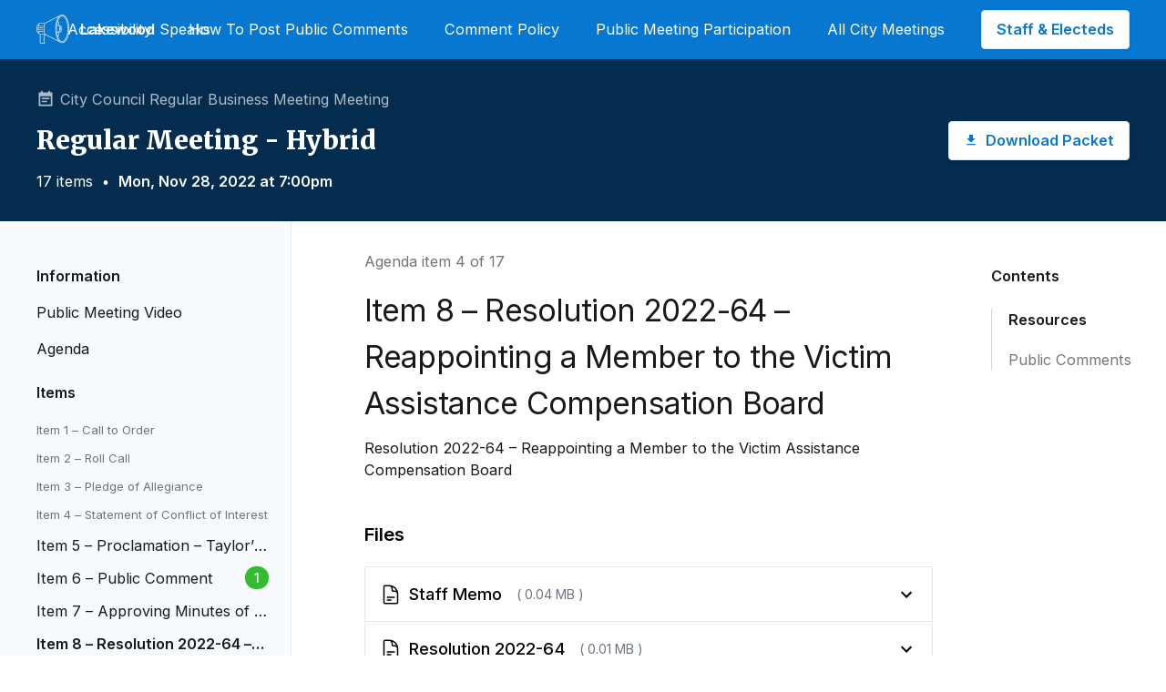

--- FILE ---
content_type: text/html; charset=utf-8
request_url: https://lakewoodspeaks.org/items/2637
body_size: 11146
content:
<!DOCTYPE html>
<html lang="en">
  <head>
    <title>Lakewood Speaks - Item 8 – Resolution 2022-64 – Reappointing a Member to the Victim Assistance Compensation Board</title>
    <meta name="viewport" content="width=device-width,initial-scale=1, maximum-scale=1.0, user-scalable=0">
    <meta name="csrf-param" content="authenticity_token" />
<meta name="csrf-token" content="MQ5mkQG5c-4KpD99leplNJqBpeYL6CkfmIjg6hatq8F4A2OgMxVGP94EscOmoalA9tHfsndJphCywR1frqQZmQ" />
    <meta name="csp-nonce" />

    <style>
      :root{
        --site-primary: #032c4e;
        --site-secondary: #0777d0;
        --site-secondary-text: #0777d0;
        --site-secondary-lighter: #0777d014;
        --site-secondary-lightest: #0777d008;
        --site-primary-text: white;
        --site-primary-text-lighter: rgba(255, 255, 255, 0.68);
        --site-primary-text-lightest: rgba(255, 255, 255, 0.54);
      };
    </style>

    <link rel="stylesheet" media="all" href="https://lakewoodspeaks.org/assets/application_sprockets-0e768928ceef7db978737f088ceeb40d93fc0469bd0af48874ca065b88a04130.css" data-turbo-track="reload" />
    <script src="https://lakewoodspeaks.org/assets/application_sprockets-b0f28eaec3a9c8364ed0acacfd2d0836305e791f84415dd685d5742afe23eb62.js" media="all" data-turbo-track="reload"></script>
    <script src="https://lakewoodspeaks.org/vite/assets/application-58c98af0.js" crossorigin="anonymous" type="module" data-turbo-track="reload"></script><link rel="modulepreload" href="https://lakewoodspeaks.org/vite/assets/index-643485a5.js" as="script" crossorigin="anonymous" data-turbo-track="reload"><link rel="stylesheet" media="screen" href="https://lakewoodspeaks.org/vite/assets/application-1c23b2b5.css" data-turbo-track="reload" />

    <meta name="action-cable-url" content="wss://lakewoodspeaks.org/cable" />
    <link rel="apple-touch-icon" sizes="76x76" href="/apple-touch-icon.png">
    <link rel="icon" type="image/png" sizes="32x32" href="/favicon-32x32.png">
    <link rel="icon" type="image/png" sizes="16x16" href="/favicon-16x16.png">
    <link rel="manifest" href="/site.webmanifest">
    <link rel="mask-icon" href="/safari-pinned-tab.svg" color="#5bbad5">
    <meta name="msapplication-TileColor" content="#da532c">
    <meta name="theme-color" content="#ffffff">

    <meta http-equiv="X-UA-Compatible" content="IE=Edge" />

    <link rel="preconnect" href="https://fonts.googleapis.com">
    <link rel="preconnect" href="https://fonts.gstatic.com" crossorigin>
    <link href="https://fonts.googleapis.com/css2?family=Inter:wght@400;500;600;700&family=Merriweather:wght@900&display=swap" rel="stylesheet">
    <link href="https://fonts.googleapis.com/css2?family=Merriweather:wght@900&display=swap" rel="stylesheet">

    <meta property="og:title" content='Lakewood Speaks: Item 8 – Resolution 2022-64 – Reappointing a Member to the Victim Assistance Compensation Board'>

    <meta property="og:description" content='City Council Regular Business Meeting.  Public Meeting - 11/28/2022.  Comment online.'>

    <meta property="og:image" content="https://lakewoodspeaks.org/assets/lakewood_logo-655ef69467eb08306f5a1e25ed4fa7c3d878294fed6e2b9fafc0dfad6a310ba0.png">

    <meta property="og:url" content="https://lakewoodspeaks.org/items/2637">

      <!-- Google Analytics -->
      <script async src="https://www.googletagmanager.com/gtag/js?id=UA-100590630-1"></script>

      <script>
        window.dataLayer = window.dataLayer || [];
        function gtag(){dataLayer.push(arguments);}
        gtag('js', new Date());
        gtag('config', 'UA-100590630-1');
      </script>

      <!-- Sentry -->
      <script
        src="https://browser.sentry-cdn.com/7.1.1/bundle.min.js"
        integrity="sha384-+GoWV2WnDUGsSmipBvyBrWuhW8hPa/D21fH+j3NoZxDf9RgDryqh4Ug4L+7E1nxM"
        crossorigin="anonymous"
      ></script>

    <!-- recaptcha -->
    <script>
      window.recaptchaSiteKey = "6Lf8zSUUAAAAAEnNdPZNt4acSAjt4dp8KM1ncI5b";
      window.recaptchaSiteKeyV3 = "6Le-XFYcAAAAAF9YjIyaQhiRr-3N4aKiOJxbX8NK";
    </script>
  </head>

  <body class="items show">
    <turbo-frame id="modal"></turbo-frame>

    <div class="jqueryNotification z-1000"></div>


    <main class="font-inter">
        <div
    data-controller="dropdown"
    class="relative z-500 bg-site-secondary font-inter font-normal border-b border-site-secondary-lighter"
  >
    <div class="z-500">
      <div class="py-3 px-4 sm:px-10 text-sm bg-site-secondary">
        <nav class="relative flex items-center justify-between sm:h-10 md:justify-center" aria-label="Global">
          <div class="flex items-center flex-1 md:absolute md:inset-y-0 md:left-0">
            <div class="flex items-center justify-between w-full md:w-auto">
              <a href="/" class="flex items-center text-site-primary-text">
                <svg xmlns="http://www.w3.org/2000/svg" width="36" height="32" viewBox="0 0 36 32" class="w-9 h-8 fill-white">
  <path d="M33.811 4.65994C32.3635 1.65322 30.4115 0 28.3148 0C27.5731 0.0056251 26.8458 0.206392 26.2044 0.582492L9.62042 9.14619H3.60608C3.025 9.14619 2.58656 9.82611 2.27924 10.8566H1.87961C0.9461 10.8566 0 12.4886 0 15.6076C0 18.7266 0.944002 20.3597 1.87961 20.3597H2.27924C2.58656 21.3902 3.025 22.0701 3.60608 22.0701H3.79593V30.4114C3.79593 30.8327 3.96169 31.2368 4.25675 31.5347C4.55181 31.8326 4.95199 32 5.36927 32H8.85578C8.9434 32 9.02744 31.9649 9.08941 31.9023C9.15137 31.8397 9.18618 31.7549 9.18618 31.6664V29.8882C9.1863 29.8299 9.17124 29.7726 9.14252 29.7221C9.11381 29.6715 9.07244 29.6295 9.02255 29.6001C8.81277 29.4741 8.39322 28.9403 8.39322 28.2773C8.39322 27.6959 8.76348 27.1886 8.98269 26.981C9.01542 26.9498 9.04149 26.9121 9.0593 26.8703C9.07711 26.8285 9.0863 26.7835 9.0863 26.738C9.0863 26.6925 9.07711 26.6475 9.0593 26.6057C9.04149 26.5639 9.01542 26.5262 8.98269 26.4949C8.76348 26.2831 8.39322 25.78 8.39322 25.1986C8.39322 24.5346 8.81277 24.0008 9.02255 23.8758C9.07236 23.8464 9.11368 23.8043 9.14239 23.7538C9.17109 23.7033 9.18619 23.646 9.18618 23.5878V22.0754H9.62252L26.2065 30.6412C26.848 31.0169 27.5753 31.2176 28.3169 31.2237C30.4147 31.2237 32.3656 29.5684 33.8131 26.5638C35.2228 23.6333 36 19.7454 36 15.615C36 11.4846 35.2207 7.58934 33.811 4.65994ZM2.10827 19.6925H1.87856C1.38139 19.6925 0.659753 18.1039 0.659753 15.6076C0.659753 13.1114 1.38139 11.5228 1.87856 11.5228H2.10827C1.85024 12.7047 1.72543 14.181 1.72543 15.6076C1.72543 17.0342 1.85129 18.5116 2.10827 19.6925ZM8.52223 23.4172C8.27442 23.6422 8.07566 23.9167 7.93861 24.2234C7.80155 24.5301 7.72919 24.8622 7.72612 25.1986C7.74365 25.762 7.94664 26.3035 8.30301 26.7374C7.94684 27.1719 7.74389 27.7136 7.72612 28.2773C7.72921 28.6136 7.80158 28.9456 7.93864 29.2521C8.0757 29.5586 8.27445 29.8329 8.52223 30.0577V31.3285H5.36717C5.1257 31.3283 4.89418 31.2314 4.72333 31.059C4.55248 30.8867 4.45624 30.6531 4.45569 30.4093V22.0754H8.52328L8.52223 23.4172ZM8.85263 21.405H3.60818C3.19387 21.405 2.38937 19.3589 2.38937 15.6087C2.38937 11.8585 3.19387 9.8134 3.60818 9.8134H8.91032C8.23693 10.9678 7.92541 13.4365 7.92541 15.6087C7.92541 17.7808 8.24008 20.2506 8.91137 21.405H8.85263ZM9.74838 21.3891C9.2596 21.1328 8.58202 18.9818 8.58202 15.6087C8.58202 12.2355 9.2596 10.0856 9.74629 9.83035L9.7788 9.8134H9.80083V9.80175L24.2304 2.34903C23.6775 3.06563 23.2034 3.84084 22.8165 4.661C21.4078 7.58934 20.6317 11.4783 20.6317 15.6076C20.6317 19.7369 21.4078 23.6259 22.8176 26.5563C23.2044 27.3765 23.6785 28.1517 24.2315 28.8683L9.74838 21.3891ZM33.2152 26.2609C31.8863 29.0293 30.1451 30.548 28.3148 30.548C27.7859 30.5448 27.2644 30.4222 26.7886 30.189L26.5086 30.0449C25.3548 29.3862 24.2944 28.0994 23.4112 26.2651C22.0477 23.4236 21.2904 19.6395 21.2904 15.6076C21.2904 11.5757 22.0435 7.79269 23.4112 4.95118C24.2944 3.11686 25.358 1.83008 26.5086 1.17134L26.7886 1.02625C27.2644 0.792763 27.7858 0.669729 28.3148 0.66616C30.1451 0.66616 31.881 2.18911 33.2162 4.9533C34.5798 7.7948 35.3371 11.5789 35.3371 15.6097C35.3371 19.6406 34.584 23.4236 33.2162 26.2651L33.2152 26.2609ZM32.9928 5.53156C31.7677 2.74936 30.1052 1.21794 28.3137 1.21794C26.5222 1.21794 24.8597 2.74936 23.6336 5.53156C22.4462 8.22691 21.7917 11.8045 21.7917 15.6034C21.7917 19.4023 22.4462 22.9798 23.6336 25.6763C24.8597 28.4584 26.5212 29.9899 28.3137 29.9899C30.1063 29.9899 31.7677 28.4584 32.9928 25.6763C34.1812 22.9841 34.8336 19.4076 34.8336 15.6076C34.8336 11.8076 34.1812 8.23114 32.9939 5.53579L32.9928 5.53156ZM23.5717 7.5957C24.0317 8.95811 24.358 10.3628 24.5461 11.7896L22.7074 11.6096C22.8811 10.2504 23.1706 8.90886 23.5728 7.59993L23.5717 7.5957ZM22.4567 15.6076C22.4558 14.4949 22.5146 13.383 22.6329 12.2768L25.6149 12.567C25.2027 13.2501 24.9856 14.4331 24.9856 15.6076C24.9856 16.7821 25.1954 17.9662 25.6149 18.6493L22.6329 18.9395C22.5146 17.8329 22.4558 16.7206 22.4567 15.6076ZM23.5759 23.6163C23.1739 22.306 22.8847 20.9631 22.7116 19.6025L24.5503 19.4224C24.3611 20.8493 24.0337 22.254 23.5728 23.6163H23.5759ZM32.3939 25.4094C31.28 27.9363 29.8325 29.3279 28.3179 29.3279C26.8033 29.3279 25.3548 27.9363 24.2409 25.4094C24.1276 25.1499 24.0196 24.8798 23.9157 24.6034C24.5241 23.0826 24.9741 21.2747 25.2269 19.3567L26.4782 19.2349C27.4138 19.1947 27.9026 17.3922 27.9026 15.6087C27.9026 13.8252 27.4138 12.0226 26.4782 11.9824L25.2258 11.8606C24.9741 9.94155 24.5241 8.13477 23.9157 6.61287C24.0206 6.33751 24.1255 6.06745 24.2409 5.80798C25.3548 3.28102 26.8023 1.88939 28.3179 1.88939C29.8336 1.88939 31.28 3.28102 32.3939 5.80798C33.5477 8.41966 34.177 11.9008 34.177 15.6087C34.177 19.3165 33.5414 22.7966 32.3908 25.4094H32.3939ZM25.6506 15.6076C25.6506 13.6547 26.2086 12.6422 26.4457 12.6422C26.6827 12.6422 27.2418 13.6504 27.2418 15.6076C27.2418 17.5648 26.6838 18.573 26.4457 18.573C26.2076 18.573 25.6475 17.5616 25.6475 15.6076H25.6506ZM26.8044 15.6076C26.8044 14.4702 26.6439 13.5477 26.4457 13.5477C26.2474 13.5477 26.0869 14.4702 26.0869 15.6076C26.0869 16.7451 26.2474 17.6675 26.4457 17.6675C26.6439 17.6675 26.8012 16.7461 26.8012 15.6076H26.8044ZM7.20902 11.9316H3.41624C3.37135 11.929 3.32642 11.9357 3.2842 11.9513C3.24197 11.9669 3.20334 11.991 3.17067 12.0222C3.138 12.0534 3.11198 12.091 3.09419 12.1326C3.0764 12.1743 3.06723 12.2192 3.06723 12.2646C3.06723 12.31 3.0764 12.3549 3.09419 12.3966C3.11198 12.4383 3.138 12.4759 3.17067 12.5071C3.20334 12.5383 3.24197 12.5624 3.2842 12.578C3.32642 12.5936 3.37135 12.6003 3.41624 12.5977H7.20902C7.25391 12.6003 7.29883 12.5936 7.34106 12.578C7.38328 12.5624 7.42191 12.5383 7.45458 12.5071C7.48725 12.4759 7.51328 12.4383 7.53107 12.3966C7.54885 12.3549 7.55803 12.31 7.55803 12.2646C7.55803 12.2192 7.54885 12.1743 7.53107 12.1326C7.51328 12.091 7.48725 12.0534 7.45458 12.0222C7.42191 11.991 7.38328 11.9669 7.34106 11.9513C7.29883 11.9357 7.25391 11.929 7.20902 11.9316ZM7.20902 14.0381H3.41624C3.32861 14.0381 3.24457 14.0732 3.18261 14.1358C3.12064 14.1983 3.08584 14.2832 3.08584 14.3717C3.08584 14.4601 3.12064 14.545 3.18261 14.6076C3.24457 14.6701 3.32861 14.7053 3.41624 14.7053H7.20902C7.29665 14.7053 7.38069 14.6701 7.44265 14.6076C7.50461 14.545 7.53942 14.4601 7.53942 14.3717C7.53942 14.2832 7.50461 14.1983 7.44265 14.1358C7.38069 14.0732 7.29665 14.0381 7.20902 14.0381ZM7.20902 16.1446H3.41624C3.32861 16.1446 3.24457 16.1797 3.18261 16.2423C3.12064 16.3048 3.08584 16.3897 3.08584 16.4782C3.08584 16.5667 3.12064 16.6515 3.18261 16.7141C3.24457 16.7766 3.32861 16.8118 3.41624 16.8118H7.20902C7.29665 16.8118 7.38069 16.7766 7.44265 16.7141C7.50461 16.6515 7.53942 16.5667 7.53942 16.4782C7.53942 16.3897 7.50461 16.3048 7.44265 16.2423C7.38069 16.1797 7.29665 16.1446 7.20902 16.1446ZM7.20902 18.2521H3.41624C3.37135 18.2496 3.32642 18.2563 3.2842 18.2719C3.24197 18.2875 3.20334 18.3116 3.17067 18.3428C3.138 18.3739 3.11198 18.4115 3.09419 18.4532C3.0764 18.4949 3.06723 18.5398 3.06723 18.5852C3.06723 18.6306 3.0764 18.6755 3.09419 18.7172C3.11198 18.7589 3.138 18.7965 3.17067 18.8277C3.20334 18.8588 3.24197 18.883 3.2842 18.8985C3.32642 18.9141 3.37135 18.9208 3.41624 18.9183H7.20902C7.25391 18.9208 7.29883 18.9141 7.34106 18.8985C7.38328 18.883 7.42191 18.8588 7.45458 18.8277C7.48725 18.7965 7.51328 18.7589 7.53107 18.7172C7.54885 18.6755 7.55803 18.6306 7.55803 18.5852C7.55803 18.5398 7.54885 18.4949 7.53107 18.4532C7.51328 18.4115 7.48725 18.3739 7.45458 18.3428C7.42191 18.3116 7.38328 18.2875 7.34106 18.2719C7.29883 18.2563 7.25391 18.2496 7.20902 18.2521Z" fill-opacity="0.9"></path>
</svg>

                <span class="ml-3 font-semibold">
                  Lakewood 
                </span>
                <span class="">&nbsp;Speaks</span>
              </a>
              <div class="mr-0 sm:-mr-2 flex items-center md:hidden">
                <button
                  data-action="click->dropdown#toggleMenu"
                  type="button"
                  class="inline-flex items-center justify-center text-black-500 focus:outline-none focus:ring-2 focus:ring-inset focus:ring-indigo-500"
                  aria-expanded="false"
                >
                  <span class="sr-only">Open main menu</span>
                  <!-- Heroicon name: outline/menu -->
                  <svg xmlns="http://www.w3.org/2000/svg" fill="none" viewBox="0 0 24 24" stroke-width="1.5" stroke="currentColor" class="w-6 h-6">
                    <path stroke-linecap="round" stroke-linejoin="round" d="M3.75 6.75h16.5M3.75 12h16.5m-16.5 5.25h16.5" />
                  </svg>
                </button>
              </div>
            </div>
          </div>
          <div class="hidden md:flex items-center md:space-x-10 md:absolute md:right-0 text-site-primary-text">
              <a class="" target="" href="/accessibility">Accessibility</a>
              <a class="" target="" href="/how-to-post-public-comments">How To Post Public Comments </a>
              <a class="" target="" href="/comment-policy">Comment Policy</a>
              <a class="" target="_blank" href="https://www.lakewood.org/Government/City-Council/Tips-for-participating-in-City-Council-meetings#section-3">Public Meeting Participation</a>
              <a class="" target="_blank" href="https://www.lakewood.org/Government/Upcoming-City-Meetings?dlv_LW%20CL%20Upcoming%20Meetings=(pageindex=1)">All City Meetings</a>
              <a class="btn-primary" href="/login">Staff &amp; Electeds </a>
          </div>
        </nav>

        <!--
          Mobile menu, show/hide based on menu open state.
        -->
        <div
          data-dropdown-target="Menu"
          data-transition-enter="transition transform duration-150 ease-out"
          data-transition-enter-start="opacity-0 scale-95"
          data-transition-enter-end="opacity-100 scale-100"
          data-transition-leave="transition transform duration-100 ease-in"
          data-transition-leave-start="opacity-100 scale-100"
          data-transition-leave-end="opacity-0 scale-95"
          class="hidden z-500 absolute top-0 inset-x-0 p-2 transition transform origin-top-right md:hidden"
        >
          <div class="rounded-lg shadow-md bg-white ring-1 ring-black ring-opacity-5 overflow-hidden">
            <div class="px-5 pt-4 flex items-center justify-between">
              <div>
                <a href="/" class="flex items-center">
                  <svg xmlns="http://www.w3.org/2000/svg" width="36" height="32" viewBox="0 0 36 32" class="w-9 h-8">
  <path d="M33.811 4.65994C32.3635 1.65322 30.4115 0 28.3148 0C27.5731 0.0056251 26.8458 0.206392 26.2044 0.582492L9.62042 9.14619H3.60608C3.025 9.14619 2.58656 9.82611 2.27924 10.8566H1.87961C0.9461 10.8566 0 12.4886 0 15.6076C0 18.7266 0.944002 20.3597 1.87961 20.3597H2.27924C2.58656 21.3902 3.025 22.0701 3.60608 22.0701H3.79593V30.4114C3.79593 30.8327 3.96169 31.2368 4.25675 31.5347C4.55181 31.8326 4.95199 32 5.36927 32H8.85578C8.9434 32 9.02744 31.9649 9.08941 31.9023C9.15137 31.8397 9.18618 31.7549 9.18618 31.6664V29.8882C9.1863 29.8299 9.17124 29.7726 9.14252 29.7221C9.11381 29.6715 9.07244 29.6295 9.02255 29.6001C8.81277 29.4741 8.39322 28.9403 8.39322 28.2773C8.39322 27.6959 8.76348 27.1886 8.98269 26.981C9.01542 26.9498 9.04149 26.9121 9.0593 26.8703C9.07711 26.8285 9.0863 26.7835 9.0863 26.738C9.0863 26.6925 9.07711 26.6475 9.0593 26.6057C9.04149 26.5639 9.01542 26.5262 8.98269 26.4949C8.76348 26.2831 8.39322 25.78 8.39322 25.1986C8.39322 24.5346 8.81277 24.0008 9.02255 23.8758C9.07236 23.8464 9.11368 23.8043 9.14239 23.7538C9.17109 23.7033 9.18619 23.646 9.18618 23.5878V22.0754H9.62252L26.2065 30.6412C26.848 31.0169 27.5753 31.2176 28.3169 31.2237C30.4147 31.2237 32.3656 29.5684 33.8131 26.5638C35.2228 23.6333 36 19.7454 36 15.615C36 11.4846 35.2207 7.58934 33.811 4.65994ZM2.10827 19.6925H1.87856C1.38139 19.6925 0.659753 18.1039 0.659753 15.6076C0.659753 13.1114 1.38139 11.5228 1.87856 11.5228H2.10827C1.85024 12.7047 1.72543 14.181 1.72543 15.6076C1.72543 17.0342 1.85129 18.5116 2.10827 19.6925ZM8.52223 23.4172C8.27442 23.6422 8.07566 23.9167 7.93861 24.2234C7.80155 24.5301 7.72919 24.8622 7.72612 25.1986C7.74365 25.762 7.94664 26.3035 8.30301 26.7374C7.94684 27.1719 7.74389 27.7136 7.72612 28.2773C7.72921 28.6136 7.80158 28.9456 7.93864 29.2521C8.0757 29.5586 8.27445 29.8329 8.52223 30.0577V31.3285H5.36717C5.1257 31.3283 4.89418 31.2314 4.72333 31.059C4.55248 30.8867 4.45624 30.6531 4.45569 30.4093V22.0754H8.52328L8.52223 23.4172ZM8.85263 21.405H3.60818C3.19387 21.405 2.38937 19.3589 2.38937 15.6087C2.38937 11.8585 3.19387 9.8134 3.60818 9.8134H8.91032C8.23693 10.9678 7.92541 13.4365 7.92541 15.6087C7.92541 17.7808 8.24008 20.2506 8.91137 21.405H8.85263ZM9.74838 21.3891C9.2596 21.1328 8.58202 18.9818 8.58202 15.6087C8.58202 12.2355 9.2596 10.0856 9.74629 9.83035L9.7788 9.8134H9.80083V9.80175L24.2304 2.34903C23.6775 3.06563 23.2034 3.84084 22.8165 4.661C21.4078 7.58934 20.6317 11.4783 20.6317 15.6076C20.6317 19.7369 21.4078 23.6259 22.8176 26.5563C23.2044 27.3765 23.6785 28.1517 24.2315 28.8683L9.74838 21.3891ZM33.2152 26.2609C31.8863 29.0293 30.1451 30.548 28.3148 30.548C27.7859 30.5448 27.2644 30.4222 26.7886 30.189L26.5086 30.0449C25.3548 29.3862 24.2944 28.0994 23.4112 26.2651C22.0477 23.4236 21.2904 19.6395 21.2904 15.6076C21.2904 11.5757 22.0435 7.79269 23.4112 4.95118C24.2944 3.11686 25.358 1.83008 26.5086 1.17134L26.7886 1.02625C27.2644 0.792763 27.7858 0.669729 28.3148 0.66616C30.1451 0.66616 31.881 2.18911 33.2162 4.9533C34.5798 7.7948 35.3371 11.5789 35.3371 15.6097C35.3371 19.6406 34.584 23.4236 33.2162 26.2651L33.2152 26.2609ZM32.9928 5.53156C31.7677 2.74936 30.1052 1.21794 28.3137 1.21794C26.5222 1.21794 24.8597 2.74936 23.6336 5.53156C22.4462 8.22691 21.7917 11.8045 21.7917 15.6034C21.7917 19.4023 22.4462 22.9798 23.6336 25.6763C24.8597 28.4584 26.5212 29.9899 28.3137 29.9899C30.1063 29.9899 31.7677 28.4584 32.9928 25.6763C34.1812 22.9841 34.8336 19.4076 34.8336 15.6076C34.8336 11.8076 34.1812 8.23114 32.9939 5.53579L32.9928 5.53156ZM23.5717 7.5957C24.0317 8.95811 24.358 10.3628 24.5461 11.7896L22.7074 11.6096C22.8811 10.2504 23.1706 8.90886 23.5728 7.59993L23.5717 7.5957ZM22.4567 15.6076C22.4558 14.4949 22.5146 13.383 22.6329 12.2768L25.6149 12.567C25.2027 13.2501 24.9856 14.4331 24.9856 15.6076C24.9856 16.7821 25.1954 17.9662 25.6149 18.6493L22.6329 18.9395C22.5146 17.8329 22.4558 16.7206 22.4567 15.6076ZM23.5759 23.6163C23.1739 22.306 22.8847 20.9631 22.7116 19.6025L24.5503 19.4224C24.3611 20.8493 24.0337 22.254 23.5728 23.6163H23.5759ZM32.3939 25.4094C31.28 27.9363 29.8325 29.3279 28.3179 29.3279C26.8033 29.3279 25.3548 27.9363 24.2409 25.4094C24.1276 25.1499 24.0196 24.8798 23.9157 24.6034C24.5241 23.0826 24.9741 21.2747 25.2269 19.3567L26.4782 19.2349C27.4138 19.1947 27.9026 17.3922 27.9026 15.6087C27.9026 13.8252 27.4138 12.0226 26.4782 11.9824L25.2258 11.8606C24.9741 9.94155 24.5241 8.13477 23.9157 6.61287C24.0206 6.33751 24.1255 6.06745 24.2409 5.80798C25.3548 3.28102 26.8023 1.88939 28.3179 1.88939C29.8336 1.88939 31.28 3.28102 32.3939 5.80798C33.5477 8.41966 34.177 11.9008 34.177 15.6087C34.177 19.3165 33.5414 22.7966 32.3908 25.4094H32.3939ZM25.6506 15.6076C25.6506 13.6547 26.2086 12.6422 26.4457 12.6422C26.6827 12.6422 27.2418 13.6504 27.2418 15.6076C27.2418 17.5648 26.6838 18.573 26.4457 18.573C26.2076 18.573 25.6475 17.5616 25.6475 15.6076H25.6506ZM26.8044 15.6076C26.8044 14.4702 26.6439 13.5477 26.4457 13.5477C26.2474 13.5477 26.0869 14.4702 26.0869 15.6076C26.0869 16.7451 26.2474 17.6675 26.4457 17.6675C26.6439 17.6675 26.8012 16.7461 26.8012 15.6076H26.8044ZM7.20902 11.9316H3.41624C3.37135 11.929 3.32642 11.9357 3.2842 11.9513C3.24197 11.9669 3.20334 11.991 3.17067 12.0222C3.138 12.0534 3.11198 12.091 3.09419 12.1326C3.0764 12.1743 3.06723 12.2192 3.06723 12.2646C3.06723 12.31 3.0764 12.3549 3.09419 12.3966C3.11198 12.4383 3.138 12.4759 3.17067 12.5071C3.20334 12.5383 3.24197 12.5624 3.2842 12.578C3.32642 12.5936 3.37135 12.6003 3.41624 12.5977H7.20902C7.25391 12.6003 7.29883 12.5936 7.34106 12.578C7.38328 12.5624 7.42191 12.5383 7.45458 12.5071C7.48725 12.4759 7.51328 12.4383 7.53107 12.3966C7.54885 12.3549 7.55803 12.31 7.55803 12.2646C7.55803 12.2192 7.54885 12.1743 7.53107 12.1326C7.51328 12.091 7.48725 12.0534 7.45458 12.0222C7.42191 11.991 7.38328 11.9669 7.34106 11.9513C7.29883 11.9357 7.25391 11.929 7.20902 11.9316ZM7.20902 14.0381H3.41624C3.32861 14.0381 3.24457 14.0732 3.18261 14.1358C3.12064 14.1983 3.08584 14.2832 3.08584 14.3717C3.08584 14.4601 3.12064 14.545 3.18261 14.6076C3.24457 14.6701 3.32861 14.7053 3.41624 14.7053H7.20902C7.29665 14.7053 7.38069 14.6701 7.44265 14.6076C7.50461 14.545 7.53942 14.4601 7.53942 14.3717C7.53942 14.2832 7.50461 14.1983 7.44265 14.1358C7.38069 14.0732 7.29665 14.0381 7.20902 14.0381ZM7.20902 16.1446H3.41624C3.32861 16.1446 3.24457 16.1797 3.18261 16.2423C3.12064 16.3048 3.08584 16.3897 3.08584 16.4782C3.08584 16.5667 3.12064 16.6515 3.18261 16.7141C3.24457 16.7766 3.32861 16.8118 3.41624 16.8118H7.20902C7.29665 16.8118 7.38069 16.7766 7.44265 16.7141C7.50461 16.6515 7.53942 16.5667 7.53942 16.4782C7.53942 16.3897 7.50461 16.3048 7.44265 16.2423C7.38069 16.1797 7.29665 16.1446 7.20902 16.1446ZM7.20902 18.2521H3.41624C3.37135 18.2496 3.32642 18.2563 3.2842 18.2719C3.24197 18.2875 3.20334 18.3116 3.17067 18.3428C3.138 18.3739 3.11198 18.4115 3.09419 18.4532C3.0764 18.4949 3.06723 18.5398 3.06723 18.5852C3.06723 18.6306 3.0764 18.6755 3.09419 18.7172C3.11198 18.7589 3.138 18.7965 3.17067 18.8277C3.20334 18.8588 3.24197 18.883 3.2842 18.8985C3.32642 18.9141 3.37135 18.9208 3.41624 18.9183H7.20902C7.25391 18.9208 7.29883 18.9141 7.34106 18.8985C7.38328 18.883 7.42191 18.8588 7.45458 18.8277C7.48725 18.7965 7.51328 18.7589 7.53107 18.7172C7.54885 18.6755 7.55803 18.6306 7.55803 18.5852C7.55803 18.5398 7.54885 18.4949 7.53107 18.4532C7.51328 18.4115 7.48725 18.3739 7.45458 18.3428C7.42191 18.3116 7.38328 18.2875 7.34106 18.2719C7.29883 18.2563 7.25391 18.2496 7.20902 18.2521Z" fill-opacity="0.9"></path>
</svg>

                  <span class="ml-3 font-semibold">
                    Lakewood 
                  </span>
                  <span class="">&nbsp;Speaks</span>
                </a>
              </div>
              <div class="-mr-2">
                <button
                  data-action="click->dropdown#toggleMenu"
                  type="button"
                  class="bg-white rounded-md p-2 inline-flex items-center justify-center text-gray-400 hover:text-gray-500 hover:bg-gray-100 focus:outline-none focus:ring-2 focus:ring-inset focus:ring-indigo-500"
                >
                  <span class="sr-only">Close menu</span>
                  <!-- Heroicon name: outline/x -->
                  <svg class="h-6 w-6" xmlns="http://www.w3.org/2000/svg" fill="none" viewBox="0 0 24 24" stroke="currentColor" aria-hidden="true">
                    <path stroke-linecap="round" stroke-linejoin="round" stroke-width="2" d="M6 18L18 6M6 6l12 12" />
                  </svg>
                </button>
              </div>
            </div>
            <div class="px-2 pt-2 pb-3">
              <a class="block px-3 py-2 rounded-md text-base font-medium text-gray-700 hover:text-gray-900 hover:bg-gray-50" href="/">Meetings</a>

                <a target="" class=" block px-3 py-2 rounded-md text-base font-medium text-gray-700 hover:text-gray-900 hover:bg-gray-50" href="/accessibility">Accessibility</a>
                <a target="" class=" block px-3 py-2 rounded-md text-base font-medium text-gray-700 hover:text-gray-900 hover:bg-gray-50" href="/how-to-post-public-comments">How To Post Public Comments </a>
                <a target="_blank" class=" block px-3 py-2 rounded-md text-base font-medium text-gray-700 hover:text-gray-900 hover:bg-gray-50" href="http://lakewood.org/">Go to Lakewood.org</a>
                <a target="" class=" block px-3 py-2 rounded-md text-base font-medium text-gray-700 hover:text-gray-900 hover:bg-gray-50" href="/how-this-site-works">How This Site Works</a>
                <a target="" class=" block px-3 py-2 rounded-md text-base font-medium text-gray-700 hover:text-gray-900 hover:bg-gray-50" href="/comment-policy">Comment Policy</a>
                <a target="_blank" class=" block px-3 py-2 rounded-md text-base font-medium text-gray-700 hover:text-gray-900 hover:bg-gray-50" href="https://www.lakewood.org/Government/Departments/Human-Resources/ADA/Access-Lakewood">Access Lakewood</a>
                <a target="_blank" class=" block px-3 py-2 rounded-md text-base font-medium text-gray-700 hover:text-gray-900 hover:bg-gray-50" href="https://www.lakewood.org/Government/City-Council/Tips-for-participating-in-City-Council-meetings#section-3">Public Meeting Participation</a>
                <a target="_blank" class=" block px-3 py-2 rounded-md text-base font-medium text-gray-700 hover:text-gray-900 hover:bg-gray-50" href="https://cse.google.com/cse?cx=c5aa2ae5b38e44a65#gsc.tab=0">Search Past Meetings </a>
                <a target="_blank" class=" block px-3 py-2 rounded-md text-base font-medium text-gray-700 hover:text-gray-900 hover:bg-gray-50" href="http://lakewood.org/PrivacyPolicy/">Privacy Policy</a>
                <a target="_blank" class=" block px-3 py-2 rounded-md text-base font-medium text-gray-700 hover:text-gray-900 hover:bg-gray-50" href="https://www.lakewood.org/Government/Upcoming-City-Meetings?dlv_LW%20CL%20Upcoming%20Meetings=(pageindex=1)">All City Meetings</a>
                <a target="" class=" block px-3 py-2 rounded-md text-base font-medium text-gray-700 hover:text-gray-900 hover:bg-gray-50" href="/contact-the-city">Contact the City</a>
                <a target="" class=" block px-3 py-2 rounded-md text-base font-medium text-gray-700 hover:text-gray-900 hover:bg-gray-50" href="/home-page">Home page</a>
            </div>
              <a
                href="/login"
                style="color: #316DE0;"
                class="block w-full px-5 py-3 text-center font-semibold bg-gray-50 hover:bg-gray-100"
              >
                Staff &amp; Electeds 
              </a>
          </div>
        </div>
      </div>
    </div>
  </div>

      
  <turbo-frame id="content_pane_content_blocks">
</turbo-frame>


  <div
  class="py-6 sm:py-8 px-4 sm:px-10 bg-site-primary text-site-primary-text flex flex-col sm:flex-row sm:items-center "
>
  <div>
    <div class="flex items-center text-site-primary-text-lighter text-sm">
      <svg xmlns="http://www.w3.org/2000/svg" width="36" height="36" viewBox="0 0 36 36" fill="currentColor" class="mr-1.5 w-5 h-5 fill-black-400">
  <path d="M25.5 15H10.5V18H25.5V15ZM31.5 4.5H27V1.5H24V4.5H12V1.5H9V4.5H4.5V31.5H31.5V4.5ZM28.5 28.5H7.5V12H28.5V28.5ZM21 21H10.5V24H21V21Z" fill="currentColor" fill-opacity="1"></path>
</svg>

      City Council Regular Business Meeting Meeting
    </div>
    <div class="mt-2 sm:mt-3 w-full">
      <div class="font-black text-2xl sm:text-[28px] font-merriweather">
          Regular Meeting - Hybrid
      </div>
    </div>
    <div class="mt-2 sm:mt-3 text-sm text-site-primary-text">
      17 items
      <span class="mx-0.5 sm:mx-1">&#8729;</span>
      <span class="font-semibold">
          Mon, Nov 28, 2022 at  7:00pm
      </span>

    </div>
  </div>

    <div class="mt-6 sm:mt-0 sm:ml-auto flex flex-col lg:flex-row gap-2">
        <a class="btn-primary flex items-center" target="_blank" href="/rails/active_storage/blobs/redirect/eyJfcmFpbHMiOnsibWVzc2FnZSI6IkJBaHBBbzRaIiwiZXhwIjpudWxsLCJwdXIiOiJibG9iX2lkIn19--e8d5f8d9c956814db12f32b950356c81393468b7/Mon_11_28_2022_City_Council_Meeting_Agenda_Packet.pdf">
          <svg xmlns="http://www.w3.org/2000/svg" width="18" height="18" viewBox="0 0 18 18" fill="none" class="w-4 h-4">
<path d="M14.25 6.75H11.25V2.25H6.75V6.75H3.75L9 12L14.25 6.75ZM3.75 13.5V15H14.25V13.5H3.75Z" fill="currentColor"></path>
</svg>
<span class="ml-2">Download Packet</span>
</a>    </div>
</div>


  <div class="w-full flex flex-col sm:flex-row">
  
    <div
  class="w-full sm:w-1/3 lg:w-1/4 border-r border-black-100 transition-all duration-1000 ease-in-out"
  data-controller=""
>
  <turbo-frame id="meeting_toc">
    <div
  data-controller="meeting-toc history-push-state meeting-agenda-files-expander"
  data-meeting-toc-current-resource-type-value="Item"
  data-meeting-agenda-files-expander-resource-type-value="Item"
  class="bg-site-secondary-lightest pt-3 sm:pt-8 lg:pt-12 pl-4 sm:pl-10 pr-4 sm:pr-6 pb-3 sm:pb-8 lg:pb-14 border-b sm:border-b-0 border-black-100 h-full"
>
    <div class="block sm:hidden">
      <div class="flex items-center justify-between">
        <div class="font-semibold text-black-500">
          Agenda
        </div>
        <div class="flex items-center text-black-500 fill-black-500">
              <a class="mr-8" data-turbo-frame="content-pane" data-action="click-&gt;history-push-state#onLinkClick" data-method="get" href="/items/2636">
                <svg xmlns="http://www.w3.org/2000/svg" viewBox="0 0 14 14" fill="none" class="w-[14px] h-[14px]">
<path d="M14 6.125H3.35125L8.2425 1.23375L7 0L0 7L7 14L8.23375 12.7663L3.35125 7.875H14V6.125Z" fill="currentColor"></path>
</svg>

</a>              <a data-turbo-frame="content-pane" data-action="click-&gt;history-push-state#onLinkClick" data-method="get" href="/items/2638">
                <svg xmlns="http://www.w3.org/2000/svg" viewBox="0 0 14 14" fill="none" class="w-[14px] h-[14px]">
<path d="M0 6.125H10.6488L5.7575 1.23375L7 0L14 7L7 14L5.76625 12.7663L10.6488 7.875H0V6.125Z" fill="currentColor"></path>
</svg>

</a>          <button
            class="ml-8 cursor-pointer"
            data-action="click->meeting-toc#onToggleMobileAgenda"
          >
            <svg xmlns="http://www.w3.org/2000/svg" viewBox="0 0 18 10" fill="none" class="w-[18px] h-[10px]">
  <path d="M0 6H2V4H0V6ZM0 10H2V8H0V10ZM0 2H2V0H0V2ZM4 6H18V4H4V6ZM4 10H18V8H4V10ZM4 0V2H18V0H4Z" fill="currentColor"></path>
</svg>

          </button>
        </div>
      </div>
      <div class="mt-2.5 text-black-500 text-sm ">
          Item 8 – Resolution 2022-64 – Reappointing a Member to the Victim Assistance Compensation Board
          <span class="ml-1 text-black-300">
            (4 of 17)
          </span>
      </div>
    </div>
  <div
    data-meeting-toc-target="AgendaContent"
    class="hidden sm:block"
  >
      <div
        data-meeting-toc-target="AgendaContentHeading"
        class="font-semibold text-black-500"
      >
          Information
      </div>
      <div class="mt-4">
          <a data-turbo-frame="content-pane" data-turbo-action="advance" data-turbo-stream="true" class="text-sm text-black-500 hover:font-semibold line-clamp-1 break-all mb-4" href="/meetings/464">
            <span class="" title="Public Meeting Video">
              Public Meeting Video
            </span>
</a>          <div class="">
            <a data-action="click-&gt;meeting-toc#onResourceFileClick" data-meeting-agenda-files-expander-target="TocItem" data-attachment-id="3531" data-turbo-frame="content-pane" data-turbo-action="advance" data-turbo-stream="true" class="text-sm text-black-500 hover:font-semibold line-clamp-1 break-all" href="/meetings/464">
              <span class="" title="Agenda">
                Agenda
              </span>
</a>              <div class="hidden" data-meeting-agenda-files-expander-target="FirstTocItem" data-attachment-id="3531">
              </div>
          </div>
      </div>
        <div class="mt-6 font-semibold text-black-500">
          Items
        </div>
          <div class="my-3 text-[13px] text-black-400 line-clamp-1 break-all !mt-5">
            Item 1 – Call to Order
          </div>
          <div class="my-3 text-[13px] text-black-400 line-clamp-1 break-all ">
            Item 2 – Roll Call
          </div>
          <div class="my-3 text-[13px] text-black-400 line-clamp-1 break-all ">
            Item 3 – Pledge of Allegiance
          </div>
          <div class="my-3 text-[13px] text-black-400 line-clamp-1 break-all ">
             Item 4 – Statement of Conflict of Interest
          </div>

          <a class="my-3 flex items-center text-sm text-black-500  font-normal hover:font-semibold" data-id="2634" data-turbo-frame="content-pane" data-action="click-&gt;history-push-state#onLinkClick" data-turbo-action="advance" data-turbo-stream="true" href="/items/2634">
            <span class="mr-0.5 line-clamp-1 break-all flex-grow" title="Item 5 – Proclamation – Taylor’s Rental Center">
              Item 5 – Proclamation – Taylor’s Rental Center
            </span>
            <div
              class="meeting-live-video-comment-icon mx-2 mb-1 align-middle inline-block w-5 h-5 hidden"
              style="fill: #316DE0;"
            >
              <svg xmlns="http://www.w3.org/2000/svg" height="24" viewBox="0 0 24 24" width="24" class="pulse-animation"><path d="M0 0h24v24H0z" fill="none"></path><path d="M21.99 4c0-1.1-.89-2-1.99-2H4c-1.1 0-2 .9-2 2v12c0 1.1.9 2 2 2h14l4 4-.01-18z"></path></svg>

            </div>
</a>
          <a class="my-3 flex items-center text-sm text-black-500  font-normal hover:font-semibold" data-id="2635" data-turbo-frame="content-pane" data-action="click-&gt;history-push-state#onLinkClick" data-turbo-action="advance" data-turbo-stream="true" href="/items/2635">
            <span class="mr-0.5 line-clamp-1 break-all " title="Item 6 – Public Comment">
              Item 6 – Public Comment
            </span>
            <div
              class="meeting-live-video-comment-icon mx-2 mb-1 align-middle inline-block w-5 h-5 hidden"
              style="fill: #316DE0;"
            >
              <svg xmlns="http://www.w3.org/2000/svg" height="24" viewBox="0 0 24 24" width="24" class="pulse-animation"><path d="M0 0h24v24H0z" fill="none"></path><path d="M21.99 4c0-1.1-.89-2-1.99-2H4c-1.1 0-2 .9-2 2v12c0 1.1.9 2 2 2h14l4 4-.01-18z"></path></svg>

            </div>
                <div
                  class="-mt-0.5 py-0.5 px-2.5 rounded-full text-xs font-medium md:inline-block ml-auto"
                  style="background: #33BC30; color: white;"
                >
                  1
                </div>
</a>
          <a class="my-3 flex items-center text-sm text-black-500  font-normal hover:font-semibold" data-id="2636" data-turbo-frame="content-pane" data-action="click-&gt;history-push-state#onLinkClick" data-turbo-action="advance" data-turbo-stream="true" href="/items/2636">
            <span class="mr-0.5 line-clamp-1 break-all flex-grow" title="Item 7 – Approving Minutes of the City Council Meetings">
              Item 7 – Approving Minutes of the City Council Meetings
            </span>
            <div
              class="meeting-live-video-comment-icon mx-2 mb-1 align-middle inline-block w-5 h-5 hidden"
              style="fill: #316DE0;"
            >
              <svg xmlns="http://www.w3.org/2000/svg" height="24" viewBox="0 0 24 24" width="24" class="pulse-animation"><path d="M0 0h24v24H0z" fill="none"></path><path d="M21.99 4c0-1.1-.89-2-1.99-2H4c-1.1 0-2 .9-2 2v12c0 1.1.9 2 2 2h14l4 4-.01-18z"></path></svg>

            </div>
</a>
          <a class="my-3 flex items-center text-sm text-black-500  font-semibold hover:font-bold" data-id="2637" data-turbo-frame="content-pane" data-action="click-&gt;history-push-state#onLinkClick" data-turbo-action="advance" data-turbo-stream="true" href="/items/2637">
            <span class="mr-0.5 line-clamp-1 break-all flex-grow" title="Item 8 – Resolution 2022-64 – Reappointing a Member to the Victim Assistance Compensation Board">
              Item 8 – Resolution 2022-64 – Reappointing a Member to the Victim Assistance Compensation Board
            </span>
            <div
              class="meeting-live-video-comment-icon mx-2 mb-1 align-middle inline-block w-5 h-5 hidden"
              style="fill: #316DE0;"
            >
              <svg xmlns="http://www.w3.org/2000/svg" height="24" viewBox="0 0 24 24" width="24" class="pulse-animation"><path d="M0 0h24v24H0z" fill="none"></path><path d="M21.99 4c0-1.1-.89-2-1.99-2H4c-1.1 0-2 .9-2 2v12c0 1.1.9 2 2 2h14l4 4-.01-18z"></path></svg>

            </div>
</a>
          <a class="my-3 flex items-center text-sm text-black-500  font-normal hover:font-semibold" data-id="2638" data-turbo-frame="content-pane" data-action="click-&gt;history-push-state#onLinkClick" data-turbo-action="advance" data-turbo-stream="true" href="/items/2638">
            <span class="mr-0.5 line-clamp-1 break-all flex-grow" title="Item 9 – Resolution 2022-65 – Appointing Members to the Lakewood Advisory Commission">
              Item 9 – Resolution 2022-65 – Appointing Members to the Lakewood Advisory Commission
            </span>
            <div
              class="meeting-live-video-comment-icon mx-2 mb-1 align-middle inline-block w-5 h-5 hidden"
              style="fill: #316DE0;"
            >
              <svg xmlns="http://www.w3.org/2000/svg" height="24" viewBox="0 0 24 24" width="24" class="pulse-animation"><path d="M0 0h24v24H0z" fill="none"></path><path d="M21.99 4c0-1.1-.89-2-1.99-2H4c-1.1 0-2 .9-2 2v12c0 1.1.9 2 2 2h14l4 4-.01-18z"></path></svg>

            </div>
</a>
          <a class="my-3 flex items-center text-sm text-black-500  font-normal hover:font-semibold" data-id="2639" data-turbo-frame="content-pane" data-action="click-&gt;history-push-state#onLinkClick" data-turbo-action="advance" data-turbo-stream="true" href="/items/2639">
            <span class="mr-0.5 line-clamp-1 break-all flex-grow" title="Item 10 – Resolution 2022-66 – Declaring the City of Lakewood’s Decision to Opt Out of the Colorado Paid Family and Medical Leave Insurance Program (FAMLI)">
              Item 10 – Resolution 2022-66 – Declaring the City of Lakewood’s Decision to Opt Out of the Colorado Paid Family and Medical Leave Insurance Program (FAMLI)
            </span>
            <div
              class="meeting-live-video-comment-icon mx-2 mb-1 align-middle inline-block w-5 h-5 hidden"
              style="fill: #316DE0;"
            >
              <svg xmlns="http://www.w3.org/2000/svg" height="24" viewBox="0 0 24 24" width="24" class="pulse-animation"><path d="M0 0h24v24H0z" fill="none"></path><path d="M21.99 4c0-1.1-.89-2-1.99-2H4c-1.1 0-2 .9-2 2v12c0 1.1.9 2 2 2h14l4 4-.01-18z"></path></svg>

            </div>
</a>
          <a class="my-3 flex items-center text-sm text-black-500  font-normal hover:font-semibold" data-id="2640" data-turbo-frame="content-pane" data-action="click-&gt;history-push-state#onLinkClick" data-turbo-action="advance" data-turbo-stream="true" href="/items/2640">
            <span class="mr-0.5 line-clamp-1 break-all flex-grow" title="Item 11 – Ordinance O-2022-20 – Rezone a Portion of Land Located at 7050 W. Hampden Avenue">
              Item 11 – Ordinance O-2022-20 – Rezone a Portion of Land Located at 7050 W. Hampden Avenue
            </span>
            <div
              class="meeting-live-video-comment-icon mx-2 mb-1 align-middle inline-block w-5 h-5 hidden"
              style="fill: #316DE0;"
            >
              <svg xmlns="http://www.w3.org/2000/svg" height="24" viewBox="0 0 24 24" width="24" class="pulse-animation"><path d="M0 0h24v24H0z" fill="none"></path><path d="M21.99 4c0-1.1-.89-2-1.99-2H4c-1.1 0-2 .9-2 2v12c0 1.1.9 2 2 2h14l4 4-.01-18z"></path></svg>

            </div>
</a>
          <a class="my-3 flex items-center text-sm text-black-500  font-normal hover:font-semibold" data-id="2641" data-turbo-frame="content-pane" data-action="click-&gt;history-push-state#onLinkClick" data-turbo-action="advance" data-turbo-stream="true" href="/items/2641">
            <span class="mr-0.5 line-clamp-1 break-all flex-grow" title="Item 12 – Ordinance O-2022-21 – Amending Title 5, Chapter 5.56, of the Lakewood Municipal Code to Update Language Related to the Lodging License Program">
              Item 12 – Ordinance O-2022-21 – Amending Title 5, Chapter 5.56, of the Lakewood Municipal Code to Update Language Related to the Lodging License Program
            </span>
            <div
              class="meeting-live-video-comment-icon mx-2 mb-1 align-middle inline-block w-5 h-5 hidden"
              style="fill: #316DE0;"
            >
              <svg xmlns="http://www.w3.org/2000/svg" height="24" viewBox="0 0 24 24" width="24" class="pulse-animation"><path d="M0 0h24v24H0z" fill="none"></path><path d="M21.99 4c0-1.1-.89-2-1.99-2H4c-1.1 0-2 .9-2 2v12c0 1.1.9 2 2 2h14l4 4-.01-18z"></path></svg>

            </div>
</a>
          <a class="my-3 flex items-center text-sm text-black-500  font-normal hover:font-semibold" data-id="2642" data-turbo-frame="content-pane" data-action="click-&gt;history-push-state#onLinkClick" data-turbo-action="advance" data-turbo-stream="true" href="/items/2642">
            <span class="mr-0.5 line-clamp-1 break-all flex-grow" title="Item 13 – Ordinance O-2022-22 – Declaring the Intent of the City of Lakewood to Acquire Interest in Property for Public Purposes for the Construction of Storm Sewer Facilities Along West 14th Avenue">
              Item 13 – Ordinance O-2022-22 – Declaring the Intent of the City of Lakewood to Acquire Interest in Property for Public Purposes for the Construction of Storm Sewer Facilities Along West 14th Avenue
            </span>
            <div
              class="meeting-live-video-comment-icon mx-2 mb-1 align-middle inline-block w-5 h-5 hidden"
              style="fill: #316DE0;"
            >
              <svg xmlns="http://www.w3.org/2000/svg" height="24" viewBox="0 0 24 24" width="24" class="pulse-animation"><path d="M0 0h24v24H0z" fill="none"></path><path d="M21.99 4c0-1.1-.89-2-1.99-2H4c-1.1 0-2 .9-2 2v12c0 1.1.9 2 2 2h14l4 4-.01-18z"></path></svg>

            </div>
</a>
          <a class="my-3 flex items-center text-sm text-black-500  font-normal hover:font-semibold" data-id="2643" data-turbo-frame="content-pane" data-action="click-&gt;history-push-state#onLinkClick" data-turbo-action="advance" data-turbo-stream="true" href="/items/2643">
            <span class="mr-0.5 line-clamp-1 break-all flex-grow" title="Item 14 – Ordinance O-2022-23 – An Emergency Ordinance Authorizing the Conveyance to the Public Service Company of Colorado Three (3) Permanent Pocket Utility Easements on Property Owned by the City of Lakewood and Located Adjacent to Peak View Park ">
              Item 14 – Ordinance O-2022-23 – An Emergency Ordinance Authorizing the Conveyance to the Public Service Company of Colorado Three (3) Permanent Pocket Utility Easements on Property Owned by the City of Lakewood and Located Adjacent to Peak View Park 
            </span>
            <div
              class="meeting-live-video-comment-icon mx-2 mb-1 align-middle inline-block w-5 h-5 hidden"
              style="fill: #316DE0;"
            >
              <svg xmlns="http://www.w3.org/2000/svg" height="24" viewBox="0 0 24 24" width="24" class="pulse-animation"><path d="M0 0h24v24H0z" fill="none"></path><path d="M21.99 4c0-1.1-.89-2-1.99-2H4c-1.1 0-2 .9-2 2v12c0 1.1.9 2 2 2h14l4 4-.01-18z"></path></svg>

            </div>
</a>
          <a class="my-3 flex items-center text-sm text-black-500  font-normal hover:font-semibold" data-id="2644" data-turbo-frame="content-pane" data-action="click-&gt;history-push-state#onLinkClick" data-turbo-action="advance" data-turbo-stream="true" href="/items/2644">
            <span class="mr-0.5 line-clamp-1 break-all flex-grow" title="Item 15 –  Resolution 2022-67 – Authorizing Use of Lakewood’s Credits Pursuant to Xcel Energy’s Franchise to Bury Electric Distribution Lines Along South Wadsworth Boulevard Between West Vassar Avenue and West Woodard Drive">
              Item 15 –  Resolution 2022-67 – Authorizing Use of Lakewood’s Credits Pursuant to Xcel Energy’s Franchise to Bury Electric Distribution Lines Along South Wadsworth Boulevard Between West Vassar Avenue and West Woodard Drive
            </span>
            <div
              class="meeting-live-video-comment-icon mx-2 mb-1 align-middle inline-block w-5 h-5 hidden"
              style="fill: #316DE0;"
            >
              <svg xmlns="http://www.w3.org/2000/svg" height="24" viewBox="0 0 24 24" width="24" class="pulse-animation"><path d="M0 0h24v24H0z" fill="none"></path><path d="M21.99 4c0-1.1-.89-2-1.99-2H4c-1.1 0-2 .9-2 2v12c0 1.1.9 2 2 2h14l4 4-.01-18z"></path></svg>

            </div>
</a>
          <a class="my-3 flex items-center text-sm text-black-500  font-normal hover:font-semibold" data-id="2645" data-turbo-frame="content-pane" data-action="click-&gt;history-push-state#onLinkClick" data-turbo-action="advance" data-turbo-stream="true" href="/items/2645">
            <span class="mr-0.5 line-clamp-1 break-all " title="Item 16 – Resolution 2022-68 – Approving a Chapter 14.27 Blight Designation Pursuant to Chapter 14.27 of the Lakewood Municipal Code for the Property Located at 1000-1090 S. Wadsworth Boulevard">
              Item 16 – Resolution 2022-68 – Approving a Chapter 14.27 Blight Designation Pursuant to Chapter 14.27 of the Lakewood Municipal Code for the Property Located at 1000-1090 S. Wadsworth Boulevard
            </span>
            <div
              class="meeting-live-video-comment-icon mx-2 mb-1 align-middle inline-block w-5 h-5 hidden"
              style="fill: #316DE0;"
            >
              <svg xmlns="http://www.w3.org/2000/svg" height="24" viewBox="0 0 24 24" width="24" class="pulse-animation"><path d="M0 0h24v24H0z" fill="none"></path><path d="M21.99 4c0-1.1-.89-2-1.99-2H4c-1.1 0-2 .9-2 2v12c0 1.1.9 2 2 2h14l4 4-.01-18z"></path></svg>

            </div>
                <div
                  class="-mt-0.5 py-0.5 px-2.5 rounded-full text-xs font-medium md:inline-block ml-auto"
                  style="background: #33BC30; color: white;"
                >
                  1
                </div>
</a>
          <a class="my-3 flex items-center text-sm text-black-500  font-normal hover:font-semibold" data-id="2646" data-turbo-frame="content-pane" data-action="click-&gt;history-push-state#onLinkClick" data-turbo-action="advance" data-turbo-stream="true" href="/items/2646">
            <span class="mr-0.5 line-clamp-1 break-all flex-grow" title="Item 17 – Ordinance O-2022-24 – Amending Municipal Ward Boundaries for the City of Lakewood">
              Item 17 – Ordinance O-2022-24 – Amending Municipal Ward Boundaries for the City of Lakewood
            </span>
            <div
              class="meeting-live-video-comment-icon mx-2 mb-1 align-middle inline-block w-5 h-5 hidden"
              style="fill: #316DE0;"
            >
              <svg xmlns="http://www.w3.org/2000/svg" height="24" viewBox="0 0 24 24" width="24" class="pulse-animation"><path d="M0 0h24v24H0z" fill="none"></path><path d="M21.99 4c0-1.1-.89-2-1.99-2H4c-1.1 0-2 .9-2 2v12c0 1.1.9 2 2 2h14l4 4-.01-18z"></path></svg>

            </div>
</a>
          <a class="my-3 flex items-center text-sm text-black-500  font-normal hover:font-semibold" data-id="2647" data-turbo-frame="content-pane" data-action="click-&gt;history-push-state#onLinkClick" data-turbo-action="advance" data-turbo-stream="true" href="/items/2647">
            <span class="mr-0.5 line-clamp-1 break-all flex-grow" title="Item 18 – General Business ">
              Item 18 – General Business 
            </span>
            <div
              class="meeting-live-video-comment-icon mx-2 mb-1 align-middle inline-block w-5 h-5 hidden"
              style="fill: #316DE0;"
            >
              <svg xmlns="http://www.w3.org/2000/svg" height="24" viewBox="0 0 24 24" width="24" class="pulse-animation"><path d="M0 0h24v24H0z" fill="none"></path><path d="M21.99 4c0-1.1-.89-2-1.99-2H4c-1.1 0-2 .9-2 2v12c0 1.1.9 2 2 2h14l4 4-.01-18z"></path></svg>

            </div>
</a>
          <a class="my-3 flex items-center text-sm text-black-500  font-normal hover:font-semibold" data-id="2648" data-turbo-frame="content-pane" data-action="click-&gt;history-push-state#onLinkClick" data-turbo-action="advance" data-turbo-stream="true" href="/items/2648">
            <span class="mr-0.5 line-clamp-1 break-all flex-grow" title="Item 19 – Executive Report">
              Item 19 – Executive Report
            </span>
            <div
              class="meeting-live-video-comment-icon mx-2 mb-1 align-middle inline-block w-5 h-5 hidden"
              style="fill: #316DE0;"
            >
              <svg xmlns="http://www.w3.org/2000/svg" height="24" viewBox="0 0 24 24" width="24" class="pulse-animation"><path d="M0 0h24v24H0z" fill="none"></path><path d="M21.99 4c0-1.1-.89-2-1.99-2H4c-1.1 0-2 .9-2 2v12c0 1.1.9 2 2 2h14l4 4-.01-18z"></path></svg>

            </div>
</a>
          <a class="my-3 flex items-center text-sm text-black-500  font-normal hover:font-semibold" data-id="2649" data-turbo-frame="content-pane" data-action="click-&gt;history-push-state#onLinkClick" data-turbo-action="advance" data-turbo-stream="true" href="/items/2649">
            <span class="mr-0.5 line-clamp-1 break-all flex-grow" title="Item 20 – Mayor and City Council Reports">
              Item 20 – Mayor and City Council Reports
            </span>
            <div
              class="meeting-live-video-comment-icon mx-2 mb-1 align-middle inline-block w-5 h-5 hidden"
              style="fill: #316DE0;"
            >
              <svg xmlns="http://www.w3.org/2000/svg" height="24" viewBox="0 0 24 24" width="24" class="pulse-animation"><path d="M0 0h24v24H0z" fill="none"></path><path d="M21.99 4c0-1.1-.89-2-1.99-2H4c-1.1 0-2 .9-2 2v12c0 1.1.9 2 2 2h14l4 4-.01-18z"></path></svg>

            </div>
</a>
          <a class="my-3 flex items-center text-sm text-black-500  font-normal hover:font-semibold" data-id="2650" data-turbo-frame="content-pane" data-action="click-&gt;history-push-state#onLinkClick" data-turbo-action="advance" data-turbo-stream="true" href="/items/2650">
            <span class="mr-0.5 line-clamp-1 break-all flex-grow" title="Item 21 – Adjournment">
              Item 21 – Adjournment
            </span>
            <div
              class="meeting-live-video-comment-icon mx-2 mb-1 align-middle inline-block w-5 h-5 hidden"
              style="fill: #316DE0;"
            >
              <svg xmlns="http://www.w3.org/2000/svg" height="24" viewBox="0 0 24 24" width="24" class="pulse-animation"><path d="M0 0h24v24H0z" fill="none"></path><path d="M21.99 4c0-1.1-.89-2-1.99-2H4c-1.1 0-2 .9-2 2v12c0 1.1.9 2 2 2h14l4 4-.01-18z"></path></svg>

            </div>
</a>  </div>
</div>

</turbo-frame></div>


    <turbo-frame class="bg-white w-full sm:w-2/3 md:w-3/4 flex flex-col" id="content_pane" data-controller="has-sidebar-nav">
  <div class="w-full">
    
  </div>
  <div class="flex w-full flex-grow">
    <div class="py-6 sm:py-8 lg:pb-24 px-4 sm:px-5 lg:px-20 lg:pr-10 w-full lg:w-[80%]">
        <div class="flex items-center text-sm">
    <div>
    </div>
    <div class=" text-black-400">
       Agenda item 4 of 17
    </div>
  </div>

  <div class="mt-4 text-[34px] text-black-500 tracking-tight">
    Item 8 – Resolution 2022-64 – Reappointing a Member to the Victim Assistance Compensation Board
  </div>

    <div class="mt-3 mr-6 text-sm text-black-500">
      Resolution 2022-64 – Reappointing a Member to the Victim Assistance Compensation Board
    </div>





    <div
      class="mt-8 sm:mt-11 mr-6"
      id="resources"
      data-has-sidebar-nav-target="Heading"
    >
      <div class="flex flex-col">
    <h3 id="files" class="mb-4 lg:mb-5 text-base lg:text-lg font-semibold">
      Files
    </h3>

      <div
        data-controller="resource-files"
        data-resource-files-attachment-id="3491"
        data-resource-files-index="0"
        data-resource-files-attachments-count="2"
        data-resource-files-embed-url="https://lakewoodspeaks.org/attachments/3491/embedded"
        data-action="click->resource-files#onClick"
      >
        <div
          class="resource-file-container p-2 sm:p-4 flex flex-row items-center justify-between hover:bg-gray-100 cursor-pointer border-t border-l border-r"
        >
          <div class="flex flex-row items-center">
            <span class="w-4 h-4 lg:w-6 lg:h-6">
              <svg xmlns="http://www.w3.org/2000/svg" fill="none" viewBox="0 0 24 24" stroke-width="1.5" stroke="currentColor" class="w-4 h-4 lg:w-6 lg:h-6">
  <path stroke-linecap="round" stroke-linejoin="round" d="M19.5 14.25v-2.625a3.375 3.375 0 00-3.375-3.375h-1.5A1.125 1.125 0 0113.5 7.125v-1.5a3.375 3.375 0 00-3.375-3.375H8.25m0 12.75h7.5m-7.5 3H12M10.5 2.25H5.625c-.621 0-1.125.504-1.125 1.125v17.25c0 .621.504 1.125 1.125 1.125h12.75c.621 0 1.125-.504 1.125-1.125V11.25a9 9 0 00-9-9z"></path>
</svg>

            </span>
            <span class="ml-2 font-medium text-2xs sm:text-xs lg:text-base break-all">
              Staff Memo
            </span>
            <span class="ml-4 font-normal text-2xs text-gray-500 lg:text-xs whitespace-nowrap">
              ( 0.04 MB )
            </span>
          </div>
          <span class="ml-1 w-5 h-5 lg:w-6 lg:h-6">
            <div class="hidden" data-resource-files-target="CollapseIcon">
              <svg xmlns="http://www.w3.org/2000/svg" width="24" height="24" viewBox="0 0 24 24" class="w-5 h-5 lg:w-6 lg:h-6"><path d="M7.41 15.41L12 10.83l4.59 4.58L18 14l-6-6-6 6z"></path><path d="M0 0h24v24H0z" fill="none"></path></svg>

            </div>
            <div data-resource-files-target="ExpandIcon">
              <svg xmlns="http://www.w3.org/2000/svg" width="24" height="24" viewBox="0 0 24 24" class="w-5 h-5 lg:w-6 lg:h-6"><path d="M7.41 8.59L12 13.17l4.59-4.58L18 10l-6 6-6-6 1.41-1.41z"></path><path fill="none" d="M0 0h24v24H0V0z"></path></svg>

            </div>
          </span>
        </div>
        <div
          class="mb-6 border overflow-hidden rounded-b hidden loading-spinner-overlay"
          style="z-index: 1 !important;"
          data-resource-files-target="ContentContainer"
        >
              <iframe
                class="h-[420px] sm:h-[700px] lg:h-[1000px] z-100"
                style="position: inherit;"
                data-resource-files-target="Iframe"
                src=""
                scrolling="yes"
                width="100%"
              >
                <p>Your browser does not support PDFs.</p>
                <a target="_blank" href="https://lakewoodspeaks.org/rails/active_storage/blobs/redirect/eyJfcmFpbHMiOnsibWVzc2FnZSI6IkJBaHBBaDBaIiwiZXhwIjpudWxsLCJwdXIiOiJibG9iX2lkIn19--b149ba1a006202a991a7899e29de705de6948886/Staff%20Memo%20-%20Victim%20Assistance%20Compensation%20Board.pdf?#view=FitH&amp;scrollbar=1&amp;toolbar=1">Download the PDF</a>
              </iframe>
        </div>
      </div>

      <div
        data-controller="resource-files"
        data-resource-files-attachment-id="3492"
        data-resource-files-index="1"
        data-resource-files-attachments-count="2"
        data-resource-files-embed-url="https://lakewoodspeaks.org/attachments/3492/embedded"
        data-action="click->resource-files#onClick"
      >
        <div
          class="resource-file-container p-2 sm:p-4 flex flex-row items-center justify-between hover:bg-gray-100 cursor-pointer border-t border-l border-r"
        >
          <div class="flex flex-row items-center">
            <span class="w-4 h-4 lg:w-6 lg:h-6">
              <svg xmlns="http://www.w3.org/2000/svg" fill="none" viewBox="0 0 24 24" stroke-width="1.5" stroke="currentColor" class="w-4 h-4 lg:w-6 lg:h-6">
  <path stroke-linecap="round" stroke-linejoin="round" d="M19.5 14.25v-2.625a3.375 3.375 0 00-3.375-3.375h-1.5A1.125 1.125 0 0113.5 7.125v-1.5a3.375 3.375 0 00-3.375-3.375H8.25m0 12.75h7.5m-7.5 3H12M10.5 2.25H5.625c-.621 0-1.125.504-1.125 1.125v17.25c0 .621.504 1.125 1.125 1.125h12.75c.621 0 1.125-.504 1.125-1.125V11.25a9 9 0 00-9-9z"></path>
</svg>

            </span>
            <span class="ml-2 font-medium text-2xs sm:text-xs lg:text-base break-all">
              Resolution 2022-64
            </span>
            <span class="ml-4 font-normal text-2xs text-gray-500 lg:text-xs whitespace-nowrap">
              ( 0.01 MB )
            </span>
          </div>
          <span class="ml-1 w-5 h-5 lg:w-6 lg:h-6">
            <div class="hidden" data-resource-files-target="CollapseIcon">
              <svg xmlns="http://www.w3.org/2000/svg" width="24" height="24" viewBox="0 0 24 24" class="w-5 h-5 lg:w-6 lg:h-6"><path d="M7.41 15.41L12 10.83l4.59 4.58L18 14l-6-6-6 6z"></path><path d="M0 0h24v24H0z" fill="none"></path></svg>

            </div>
            <div data-resource-files-target="ExpandIcon">
              <svg xmlns="http://www.w3.org/2000/svg" width="24" height="24" viewBox="0 0 24 24" class="w-5 h-5 lg:w-6 lg:h-6"><path d="M7.41 8.59L12 13.17l4.59-4.58L18 10l-6 6-6-6 1.41-1.41z"></path><path fill="none" d="M0 0h24v24H0V0z"></path></svg>

            </div>
          </span>
        </div>
        <div
          class="mb-6 border overflow-hidden rounded-b hidden loading-spinner-overlay"
          style="z-index: 1 !important;"
          data-resource-files-target="ContentContainer"
        >
              <iframe
                class="h-[420px] sm:h-[700px] lg:h-[1000px] z-100"
                style="position: inherit;"
                data-resource-files-target="Iframe"
                src=""
                scrolling="yes"
                width="100%"
              >
                <p>Your browser does not support PDFs.</p>
                <a target="_blank" href="https://lakewoodspeaks.org/rails/active_storage/blobs/redirect/eyJfcmFpbHMiOnsibWVzc2FnZSI6IkJBaHBBaDhaIiwiZXhwIjpudWxsLCJwdXIiOiJibG9iX2lkIn19--60eb141ea773365ae33934040f3603c7c3ea5a58/Resolution%202022-64%20Victim%20Assistance%20Compensation%20Board%20Reappointment.pdf?#view=FitH&amp;scrollbar=1&amp;toolbar=1">Download the PDF</a>
              </iframe>
        </div>
      </div>
</div>

    </div>





  <div
    id="comments"
    data-has-sidebar-nav-target="Heading"
    class="mt-8 lg:mt-20 h-[1px] w-full bg-black-400"
  >
  </div>


  <div class="mt-6 lg:mt-12 w-full flex items-center justify-between">
    <div class="font-semibold text-base lg:text-lg text-black-500">
      Public Comments
    </div>
  </div>


    <div class="mt-8 text-sm text-black-400">
      Comments are not being accepted on this item.
    </div>

    </div>
    <div class="hidden lg:block lg:w-[20%] pt-12 pb-24 self-start sticky top-20">
  <div class="font-semibold text-sm text-black-500">
    Contents
  </div>
  <div class="mt-6 pl-[18px] border-l border-black-200 flex flex-col">
    
          <a class="mt-5 text-sm text-black-400 hover:text-black-450 !mt-0 !text-black-500 !hover:text-black-900 font-semibold" data-controller="scroll-to" data-scroll-to-offset-value="20" data-has-sidebar-nav-target="Link" data-action="click-&gt;has-sidebar-nav#makeActive" href="#resources">
      Resources
</a>  <a class="mt-5 text-sm text-black-400 hover:text-black-450 " data-controller="scroll-to" data-scroll-to-offset-value="20" data-has-sidebar-nav-target="Link" data-action="click-&gt;has-sidebar-nav#makeActive" href="#comments">
    Public Comments
</a>

  </div>
</div>  </div>
      <div
  class="py-6 lg:py-10 px-10 lg:px-24 border-t border-black-200 flex flex-col items-center sm:items-start"
>
  <div class="text-sm text-black-400">
    Next Up
  </div>
  <a class="mt-2 flex items-center" href="/items/2638">
    <div class="font-semibold text-lg sm:text-[22px] text-black-500 text-center sm:text-left  ">
      Item 9 – Resolution 2022-65 – Appointing Members to the Lakewood Advisory Commission
    </div>
    <div class="ml-2">
      <svg xmlns="http://www.w3.org/2000/svg" viewBox="0 0 14 14" fill="none" class="w-4 lg:w-5 h-4 lg:h-5 text-black-500 fill-black-500">
<path d="M0 6.125H10.6488L5.7575 1.23375L7 0L14 7L7 14L5.76625 12.7663L10.6488 7.875H0V6.125Z" fill="currentColor"></path>
</svg>

    </div>
</a></div>

</turbo-frame>

</div>
    </main>
      <footer class="w-full bg-white border-t-[6px] border-site-secondary z-100">
    <div class="py-4 sm:py-7 lg:py-10 px-5 lg:px-16 flex flex-col sm:flex-row justify-between">
      <div class="flex flex-col sm:flex-row">
        <div class="w-full sm:max-w-[42%] lg:max-w-[20%]">
          <div class="flex items-center">
            <a href="/" class="flex items-center text-base">
              <svg xmlns="http://www.w3.org/2000/svg" width="36" height="32" viewBox="0 0 36 32" class="w-6 sm:w-9 h-5 sm:h-8">
  <path d="M33.811 4.65994C32.3635 1.65322 30.4115 0 28.3148 0C27.5731 0.0056251 26.8458 0.206392 26.2044 0.582492L9.62042 9.14619H3.60608C3.025 9.14619 2.58656 9.82611 2.27924 10.8566H1.87961C0.9461 10.8566 0 12.4886 0 15.6076C0 18.7266 0.944002 20.3597 1.87961 20.3597H2.27924C2.58656 21.3902 3.025 22.0701 3.60608 22.0701H3.79593V30.4114C3.79593 30.8327 3.96169 31.2368 4.25675 31.5347C4.55181 31.8326 4.95199 32 5.36927 32H8.85578C8.9434 32 9.02744 31.9649 9.08941 31.9023C9.15137 31.8397 9.18618 31.7549 9.18618 31.6664V29.8882C9.1863 29.8299 9.17124 29.7726 9.14252 29.7221C9.11381 29.6715 9.07244 29.6295 9.02255 29.6001C8.81277 29.4741 8.39322 28.9403 8.39322 28.2773C8.39322 27.6959 8.76348 27.1886 8.98269 26.981C9.01542 26.9498 9.04149 26.9121 9.0593 26.8703C9.07711 26.8285 9.0863 26.7835 9.0863 26.738C9.0863 26.6925 9.07711 26.6475 9.0593 26.6057C9.04149 26.5639 9.01542 26.5262 8.98269 26.4949C8.76348 26.2831 8.39322 25.78 8.39322 25.1986C8.39322 24.5346 8.81277 24.0008 9.02255 23.8758C9.07236 23.8464 9.11368 23.8043 9.14239 23.7538C9.17109 23.7033 9.18619 23.646 9.18618 23.5878V22.0754H9.62252L26.2065 30.6412C26.848 31.0169 27.5753 31.2176 28.3169 31.2237C30.4147 31.2237 32.3656 29.5684 33.8131 26.5638C35.2228 23.6333 36 19.7454 36 15.615C36 11.4846 35.2207 7.58934 33.811 4.65994ZM2.10827 19.6925H1.87856C1.38139 19.6925 0.659753 18.1039 0.659753 15.6076C0.659753 13.1114 1.38139 11.5228 1.87856 11.5228H2.10827C1.85024 12.7047 1.72543 14.181 1.72543 15.6076C1.72543 17.0342 1.85129 18.5116 2.10827 19.6925ZM8.52223 23.4172C8.27442 23.6422 8.07566 23.9167 7.93861 24.2234C7.80155 24.5301 7.72919 24.8622 7.72612 25.1986C7.74365 25.762 7.94664 26.3035 8.30301 26.7374C7.94684 27.1719 7.74389 27.7136 7.72612 28.2773C7.72921 28.6136 7.80158 28.9456 7.93864 29.2521C8.0757 29.5586 8.27445 29.8329 8.52223 30.0577V31.3285H5.36717C5.1257 31.3283 4.89418 31.2314 4.72333 31.059C4.55248 30.8867 4.45624 30.6531 4.45569 30.4093V22.0754H8.52328L8.52223 23.4172ZM8.85263 21.405H3.60818C3.19387 21.405 2.38937 19.3589 2.38937 15.6087C2.38937 11.8585 3.19387 9.8134 3.60818 9.8134H8.91032C8.23693 10.9678 7.92541 13.4365 7.92541 15.6087C7.92541 17.7808 8.24008 20.2506 8.91137 21.405H8.85263ZM9.74838 21.3891C9.2596 21.1328 8.58202 18.9818 8.58202 15.6087C8.58202 12.2355 9.2596 10.0856 9.74629 9.83035L9.7788 9.8134H9.80083V9.80175L24.2304 2.34903C23.6775 3.06563 23.2034 3.84084 22.8165 4.661C21.4078 7.58934 20.6317 11.4783 20.6317 15.6076C20.6317 19.7369 21.4078 23.6259 22.8176 26.5563C23.2044 27.3765 23.6785 28.1517 24.2315 28.8683L9.74838 21.3891ZM33.2152 26.2609C31.8863 29.0293 30.1451 30.548 28.3148 30.548C27.7859 30.5448 27.2644 30.4222 26.7886 30.189L26.5086 30.0449C25.3548 29.3862 24.2944 28.0994 23.4112 26.2651C22.0477 23.4236 21.2904 19.6395 21.2904 15.6076C21.2904 11.5757 22.0435 7.79269 23.4112 4.95118C24.2944 3.11686 25.358 1.83008 26.5086 1.17134L26.7886 1.02625C27.2644 0.792763 27.7858 0.669729 28.3148 0.66616C30.1451 0.66616 31.881 2.18911 33.2162 4.9533C34.5798 7.7948 35.3371 11.5789 35.3371 15.6097C35.3371 19.6406 34.584 23.4236 33.2162 26.2651L33.2152 26.2609ZM32.9928 5.53156C31.7677 2.74936 30.1052 1.21794 28.3137 1.21794C26.5222 1.21794 24.8597 2.74936 23.6336 5.53156C22.4462 8.22691 21.7917 11.8045 21.7917 15.6034C21.7917 19.4023 22.4462 22.9798 23.6336 25.6763C24.8597 28.4584 26.5212 29.9899 28.3137 29.9899C30.1063 29.9899 31.7677 28.4584 32.9928 25.6763C34.1812 22.9841 34.8336 19.4076 34.8336 15.6076C34.8336 11.8076 34.1812 8.23114 32.9939 5.53579L32.9928 5.53156ZM23.5717 7.5957C24.0317 8.95811 24.358 10.3628 24.5461 11.7896L22.7074 11.6096C22.8811 10.2504 23.1706 8.90886 23.5728 7.59993L23.5717 7.5957ZM22.4567 15.6076C22.4558 14.4949 22.5146 13.383 22.6329 12.2768L25.6149 12.567C25.2027 13.2501 24.9856 14.4331 24.9856 15.6076C24.9856 16.7821 25.1954 17.9662 25.6149 18.6493L22.6329 18.9395C22.5146 17.8329 22.4558 16.7206 22.4567 15.6076ZM23.5759 23.6163C23.1739 22.306 22.8847 20.9631 22.7116 19.6025L24.5503 19.4224C24.3611 20.8493 24.0337 22.254 23.5728 23.6163H23.5759ZM32.3939 25.4094C31.28 27.9363 29.8325 29.3279 28.3179 29.3279C26.8033 29.3279 25.3548 27.9363 24.2409 25.4094C24.1276 25.1499 24.0196 24.8798 23.9157 24.6034C24.5241 23.0826 24.9741 21.2747 25.2269 19.3567L26.4782 19.2349C27.4138 19.1947 27.9026 17.3922 27.9026 15.6087C27.9026 13.8252 27.4138 12.0226 26.4782 11.9824L25.2258 11.8606C24.9741 9.94155 24.5241 8.13477 23.9157 6.61287C24.0206 6.33751 24.1255 6.06745 24.2409 5.80798C25.3548 3.28102 26.8023 1.88939 28.3179 1.88939C29.8336 1.88939 31.28 3.28102 32.3939 5.80798C33.5477 8.41966 34.177 11.9008 34.177 15.6087C34.177 19.3165 33.5414 22.7966 32.3908 25.4094H32.3939ZM25.6506 15.6076C25.6506 13.6547 26.2086 12.6422 26.4457 12.6422C26.6827 12.6422 27.2418 13.6504 27.2418 15.6076C27.2418 17.5648 26.6838 18.573 26.4457 18.573C26.2076 18.573 25.6475 17.5616 25.6475 15.6076H25.6506ZM26.8044 15.6076C26.8044 14.4702 26.6439 13.5477 26.4457 13.5477C26.2474 13.5477 26.0869 14.4702 26.0869 15.6076C26.0869 16.7451 26.2474 17.6675 26.4457 17.6675C26.6439 17.6675 26.8012 16.7461 26.8012 15.6076H26.8044ZM7.20902 11.9316H3.41624C3.37135 11.929 3.32642 11.9357 3.2842 11.9513C3.24197 11.9669 3.20334 11.991 3.17067 12.0222C3.138 12.0534 3.11198 12.091 3.09419 12.1326C3.0764 12.1743 3.06723 12.2192 3.06723 12.2646C3.06723 12.31 3.0764 12.3549 3.09419 12.3966C3.11198 12.4383 3.138 12.4759 3.17067 12.5071C3.20334 12.5383 3.24197 12.5624 3.2842 12.578C3.32642 12.5936 3.37135 12.6003 3.41624 12.5977H7.20902C7.25391 12.6003 7.29883 12.5936 7.34106 12.578C7.38328 12.5624 7.42191 12.5383 7.45458 12.5071C7.48725 12.4759 7.51328 12.4383 7.53107 12.3966C7.54885 12.3549 7.55803 12.31 7.55803 12.2646C7.55803 12.2192 7.54885 12.1743 7.53107 12.1326C7.51328 12.091 7.48725 12.0534 7.45458 12.0222C7.42191 11.991 7.38328 11.9669 7.34106 11.9513C7.29883 11.9357 7.25391 11.929 7.20902 11.9316ZM7.20902 14.0381H3.41624C3.32861 14.0381 3.24457 14.0732 3.18261 14.1358C3.12064 14.1983 3.08584 14.2832 3.08584 14.3717C3.08584 14.4601 3.12064 14.545 3.18261 14.6076C3.24457 14.6701 3.32861 14.7053 3.41624 14.7053H7.20902C7.29665 14.7053 7.38069 14.6701 7.44265 14.6076C7.50461 14.545 7.53942 14.4601 7.53942 14.3717C7.53942 14.2832 7.50461 14.1983 7.44265 14.1358C7.38069 14.0732 7.29665 14.0381 7.20902 14.0381ZM7.20902 16.1446H3.41624C3.32861 16.1446 3.24457 16.1797 3.18261 16.2423C3.12064 16.3048 3.08584 16.3897 3.08584 16.4782C3.08584 16.5667 3.12064 16.6515 3.18261 16.7141C3.24457 16.7766 3.32861 16.8118 3.41624 16.8118H7.20902C7.29665 16.8118 7.38069 16.7766 7.44265 16.7141C7.50461 16.6515 7.53942 16.5667 7.53942 16.4782C7.53942 16.3897 7.50461 16.3048 7.44265 16.2423C7.38069 16.1797 7.29665 16.1446 7.20902 16.1446ZM7.20902 18.2521H3.41624C3.37135 18.2496 3.32642 18.2563 3.2842 18.2719C3.24197 18.2875 3.20334 18.3116 3.17067 18.3428C3.138 18.3739 3.11198 18.4115 3.09419 18.4532C3.0764 18.4949 3.06723 18.5398 3.06723 18.5852C3.06723 18.6306 3.0764 18.6755 3.09419 18.7172C3.11198 18.7589 3.138 18.7965 3.17067 18.8277C3.20334 18.8588 3.24197 18.883 3.2842 18.8985C3.32642 18.9141 3.37135 18.9208 3.41624 18.9183H7.20902C7.25391 18.9208 7.29883 18.9141 7.34106 18.8985C7.38328 18.883 7.42191 18.8588 7.45458 18.8277C7.48725 18.7965 7.51328 18.7589 7.53107 18.7172C7.54885 18.6755 7.55803 18.6306 7.55803 18.5852C7.55803 18.5398 7.54885 18.4949 7.53107 18.4532C7.51328 18.4115 7.48725 18.3739 7.45458 18.3428C7.42191 18.3116 7.38328 18.2875 7.34106 18.2719C7.29883 18.2563 7.25391 18.2496 7.20902 18.2521Z" fill-opacity="0.9"></path>
</svg>

              <div class="ml-3">
                <span class="font-semibold">
                  Lakewood 
                </span>
                 Speaks
              </div>
            </a>
            <div class="ml-auto sm:hidden">
              <img src="https://lakewoodspeaks.org/assets/lakewood_logo-655ef69467eb08306f5a1e25ed4fa7c3d878294fed6e2b9fafc0dfad6a310ba0.png" class="max-h-10">
            </div>
          </div>
          <div class="mt-3 sm:mt-4 lg:mt-5 text-xs sm:text-sm text-black-400">
              This website serves as a platform for residents of Lakewood to provide input on public hearings.
          </div>
          <div class="hidden sm:block mt-4 lg:mt-7">
            <img src="https://lakewoodspeaks.org/assets/lakewood_logo-655ef69467eb08306f5a1e25ed4fa7c3d878294fed6e2b9fafc0dfad6a310ba0.png" class="max-h-10">
          </div>
        </div>
        <div class="mt-5 sm:mt-0 sm:ml-6 lg:ml-32">
          <ul class="!list-none grid grid-cols-2 gap-y-3 sm:gap-y-4 gap-x-20">
              <li class="">
                <a target="" class="text-xs sm:text-sm text-black-500" href="/how-to-post-public-comments">How To Post Public Comments </a>
              </li>
              <li class="">
                <a target="" class="text-xs sm:text-sm text-black-500" href="/accessibility">Accessibility</a>
              </li>
              <li class="">
                <a target="_blank" class="text-xs sm:text-sm text-black-500" href="http://lakewood.org/">Go to Lakewood.org</a>
              </li>
              <li class="">
                <a target="" class="text-xs sm:text-sm text-black-500" href="/how-this-site-works">How This Site Works</a>
              </li>
              <li class="">
                <a target="" class="text-xs sm:text-sm text-black-500" href="/comment-policy">Comment Policy</a>
              </li>
              <li class="">
                <a target="_blank" class="text-xs sm:text-sm text-black-500" href="https://www.lakewood.org/Government/Departments/Human-Resources/ADA/Access-Lakewood">Access Lakewood</a>
              </li>
              <li class="">
                <a target="_blank" class="text-xs sm:text-sm text-black-500" href="http://lakewood.org/PrivacyPolicy/">Privacy Policy</a>
              </li>
              <li class="">
                <a target="_blank" class="text-xs sm:text-sm text-black-500" href="https://www.lakewood.org/Government/City-Council/Tips-for-participating-in-City-Council-meetings#section-3">Public Meeting Participation</a>
              </li>
              <li class="">
                <a target="_blank" class="text-xs sm:text-sm text-black-500" href="https://cse.google.com/cse?cx=c5aa2ae5b38e44a65#gsc.tab=0">Search Past Meetings </a>
              </li>
              <li class="">
                <a target="" class="text-xs sm:text-sm text-black-500" href="/contact-the-city">Contact the City</a>
              </li>
          <ul>
        </div>
      </div>
      <div class="mt-2 sm:mt-0 sm:min-h-full flex flex-col items-start sm:items-end justify-between">
        <a target="_blank" class="mt-4 sm:mt-0 text-xs sm:text-sm text-black-400 hover:text-black-450 text-right sm:text-center lg:text-right whitespace-nowrap" href="http://peoplespeak.net">
          Powered by <span class="underline">People Speak</span>
</a>      </div>
    </div>
  </footer>


      <script type="text/javascript">
        if (window.Sentry) {
          Sentry.init({ dsn: 'https://5ffc7a7974f940da91728201693304af@sentry.io/179640' });
        }
      </script>
  </body>
</html>


--- FILE ---
content_type: text/css
request_url: https://lakewoodspeaks.org/vite/assets/application-1c23b2b5.css
body_size: 13995
content:
*,:before,:after{-webkit-box-sizing:border-box;box-sizing:border-box;border-width:0;border-style:solid;border-color:#e5e7eb}:before,:after{--tw-content: ""}html{line-height:1.5;-webkit-text-size-adjust:100%;-moz-tab-size:4;-o-tab-size:4;tab-size:4;font-family:ui-sans-serif,system-ui,-apple-system,BlinkMacSystemFont,Segoe UI,Roboto,Helvetica Neue,Arial,Noto Sans,sans-serif,"Apple Color Emoji","Segoe UI Emoji",Segoe UI Symbol,"Noto Color Emoji"}body{margin:0;line-height:inherit}hr{height:0;color:inherit;border-top-width:1px}abbr:where([title]){-webkit-text-decoration:underline dotted;text-decoration:underline dotted}h1,h2,h3,h4,h5,h6{font-size:inherit;font-weight:inherit}a{color:inherit;text-decoration:inherit}b,strong{font-weight:bolder}code,kbd,samp,pre{font-family:ui-monospace,SFMono-Regular,Menlo,Monaco,Consolas,Liberation Mono,Courier New,monospace;font-size:1em}small{font-size:80%}sub,sup{font-size:75%;line-height:0;position:relative;vertical-align:baseline}sub{bottom:-.25em}sup{top:-.5em}table{text-indent:0;border-color:inherit;border-collapse:collapse}button,input,optgroup,select,textarea{font-family:inherit;font-size:100%;font-weight:inherit;line-height:inherit;color:inherit;margin:0;padding:0}button,select{text-transform:none}button,[type=button],[type=reset],[type=submit]{-webkit-appearance:button;background-color:transparent;background-image:none}:-moz-focusring{outline:auto}:-moz-ui-invalid{box-shadow:none}progress{vertical-align:baseline}::-webkit-inner-spin-button,::-webkit-outer-spin-button{height:auto}[type=search]{-webkit-appearance:textfield;outline-offset:-2px}::-webkit-search-decoration{-webkit-appearance:none}::-webkit-file-upload-button{-webkit-appearance:button;font:inherit}summary{display:list-item}blockquote,dl,dd,h1,h2,h3,h4,h5,h6,hr,figure,p,pre{margin:0}fieldset{margin:0;padding:0}legend{padding:0}ol,ul,menu{list-style:none;margin:0;padding:0}textarea{resize:vertical}input::-webkit-input-placeholder,textarea::-webkit-input-placeholder{opacity:1;color:#9ca3af}input::-moz-placeholder,textarea::-moz-placeholder{opacity:1;color:#9ca3af}input:-ms-input-placeholder,textarea:-ms-input-placeholder{opacity:1;color:#9ca3af}input::-ms-input-placeholder,textarea::-ms-input-placeholder{opacity:1;color:#9ca3af}input::placeholder,textarea::placeholder{opacity:1;color:#9ca3af}button,[role=button]{cursor:pointer}:disabled{cursor:default}img,svg,video,canvas,audio,iframe,embed,object{display:block;vertical-align:middle}img,video{max-width:100%;height:auto}[type=text],[type=email],[type=url],[type=password],[type=number],[type=date],[type=datetime-local],[type=month],[type=search],[type=tel],[type=time],[type=week],[multiple],textarea,select{-webkit-appearance:none;-moz-appearance:none;appearance:none;background-color:#fff;border-color:#6b7280;border-width:1px;border-radius:0;padding:.5rem .75rem;font-size:1rem;line-height:1.5rem;--tw-shadow: 0 0 #0000}[type=text]:focus,[type=email]:focus,[type=url]:focus,[type=password]:focus,[type=number]:focus,[type=date]:focus,[type=datetime-local]:focus,[type=month]:focus,[type=search]:focus,[type=tel]:focus,[type=time]:focus,[type=week]:focus,[multiple]:focus,textarea:focus,select:focus{outline:2px solid transparent;outline-offset:2px;--tw-ring-inset: var(--tw-empty, );--tw-ring-offset-width: 0px;--tw-ring-offset-color: #fff;--tw-ring-color: #2563eb;--tw-ring-offset-shadow: var(--tw-ring-inset) 0 0 0 var(--tw-ring-offset-width) var(--tw-ring-offset-color);--tw-ring-shadow: var(--tw-ring-inset) 0 0 0 calc(1px + var(--tw-ring-offset-width)) var(--tw-ring-color);-webkit-box-shadow:var(--tw-ring-offset-shadow),var(--tw-ring-shadow),var(--tw-shadow);box-shadow:var(--tw-ring-offset-shadow),var(--tw-ring-shadow),var(--tw-shadow);border-color:#2563eb}input::-webkit-input-placeholder,textarea::-webkit-input-placeholder{color:#6b7280;opacity:1}input::-moz-placeholder,textarea::-moz-placeholder{color:#6b7280;opacity:1}input:-ms-input-placeholder,textarea:-ms-input-placeholder{color:#6b7280;opacity:1}input::-ms-input-placeholder,textarea::-ms-input-placeholder{color:#6b7280;opacity:1}input::placeholder,textarea::placeholder{color:#6b7280;opacity:1}::-webkit-datetime-edit-fields-wrapper{padding:0}::-webkit-date-and-time-value{min-height:1.5em}::-webkit-datetime-edit,::-webkit-datetime-edit-year-field,::-webkit-datetime-edit-month-field,::-webkit-datetime-edit-day-field,::-webkit-datetime-edit-hour-field,::-webkit-datetime-edit-minute-field,::-webkit-datetime-edit-second-field,::-webkit-datetime-edit-millisecond-field,::-webkit-datetime-edit-meridiem-field{padding-top:0;padding-bottom:0}select{background-image:url("data:image/svg+xml,%3csvg xmlns='http://www.w3.org/2000/svg' fill='none' viewBox='0 0 20 20'%3e%3cpath stroke='%236b7280' stroke-linecap='round' stroke-linejoin='round' stroke-width='1.5' d='M6 8l4 4 4-4'/%3e%3c/svg%3e");background-position:right .5rem center;background-repeat:no-repeat;background-size:1.5em 1.5em;padding-right:2.5rem;-webkit-print-color-adjust:exact;print-color-adjust:exact}[multiple]{background-image:none;background-image:initial;background-position:0 0;background-position:initial;background-repeat:repeat;background-repeat:initial;background-size:auto auto;background-size:initial;padding-right:.75rem;-webkit-print-color-adjust:inherit;print-color-adjust:inherit}[type=checkbox],[type=radio]{-webkit-appearance:none;-moz-appearance:none;appearance:none;padding:0;-webkit-print-color-adjust:exact;print-color-adjust:exact;display:inline-block;vertical-align:middle;background-origin:border-box;-webkit-user-select:none;-moz-user-select:none;-ms-user-select:none;user-select:none;-ms-flex-negative:0;-webkit-flex-shrink:0;flex-shrink:0;height:1rem;width:1rem;color:#2563eb;background-color:#fff;border-color:#6b7280;border-width:1px;--tw-shadow: 0 0 #0000}[type=checkbox]{border-radius:0}[type=radio]{border-radius:100%}[type=checkbox]:focus,[type=radio]:focus{outline:2px solid transparent;outline-offset:2px;--tw-ring-inset: var(--tw-empty, );--tw-ring-offset-width: 2px;--tw-ring-offset-color: #fff;--tw-ring-color: #2563eb;--tw-ring-offset-shadow: var(--tw-ring-inset) 0 0 0 var(--tw-ring-offset-width) var(--tw-ring-offset-color);--tw-ring-shadow: var(--tw-ring-inset) 0 0 0 calc(2px + var(--tw-ring-offset-width)) var(--tw-ring-color);-webkit-box-shadow:var(--tw-ring-offset-shadow),var(--tw-ring-shadow),var(--tw-shadow);box-shadow:var(--tw-ring-offset-shadow),var(--tw-ring-shadow),var(--tw-shadow)}[type=checkbox]:checked,[type=radio]:checked{border-color:transparent;background-color:currentColor;background-size:100% 100%;background-position:center;background-repeat:no-repeat}[type=checkbox]:checked{background-image:url("data:image/svg+xml,%3csvg viewBox='0 0 16 16' fill='white' xmlns='http://www.w3.org/2000/svg'%3e%3cpath d='M12.207 4.793a1 1 0 010 1.414l-5 5a1 1 0 01-1.414 0l-2-2a1 1 0 011.414-1.414L6.5 9.086l4.293-4.293a1 1 0 011.414 0z'/%3e%3c/svg%3e")}[type=radio]:checked{background-image:url("data:image/svg+xml,%3csvg viewBox='0 0 16 16' fill='white' xmlns='http://www.w3.org/2000/svg'%3e%3ccircle cx='8' cy='8' r='3'/%3e%3c/svg%3e")}[type=checkbox]:checked:hover,[type=checkbox]:checked:focus,[type=radio]:checked:hover,[type=radio]:checked:focus{border-color:transparent;background-color:currentColor}[type=checkbox]:indeterminate{background-image:url("data:image/svg+xml,%3csvg xmlns='http://www.w3.org/2000/svg' fill='none' viewBox='0 0 16 16'%3e%3cpath stroke='white' stroke-linecap='round' stroke-linejoin='round' stroke-width='2' d='M4 8h8'/%3e%3c/svg%3e");border-color:transparent;background-color:currentColor;background-size:100% 100%;background-position:center;background-repeat:no-repeat}[type=checkbox]:indeterminate:hover,[type=checkbox]:indeterminate:focus{border-color:transparent;background-color:currentColor}[type=file]{background:transparent none repeat 0 0 / auto auto padding-box border-box scroll;background:initial;border-color:inherit;border-width:0;border-radius:0;padding:0;font-size:inherit;line-height:inherit}[type=file]:focus{outline:1px solid ButtonText;outline:1px auto -webkit-focus-ring-color}*,:before,:after{--tw-border-spacing-x: 0;--tw-border-spacing-y: 0;--tw-translate-x: 0;--tw-translate-y: 0;--tw-rotate: 0;--tw-skew-x: 0;--tw-skew-y: 0;--tw-scale-x: 1;--tw-scale-y: 1;--tw-pan-x: ;--tw-pan-y: ;--tw-pinch-zoom: ;--tw-scroll-snap-strictness: proximity;--tw-ordinal: ;--tw-slashed-zero: ;--tw-numeric-figure: ;--tw-numeric-spacing: ;--tw-numeric-fraction: ;--tw-ring-inset: ;--tw-ring-offset-width: 0px;--tw-ring-offset-color: #fff;--tw-ring-color: rgb(0 67 117 / .5);--tw-ring-offset-shadow: 0 0 #0000;--tw-ring-shadow: 0 0 #0000;--tw-shadow: 0 0 #0000;--tw-shadow-colored: 0 0 #0000;--tw-blur: ;--tw-brightness: ;--tw-contrast: ;--tw-grayscale: ;--tw-hue-rotate: ;--tw-invert: ;--tw-saturate: ;--tw-sepia: ;--tw-drop-shadow: ;--tw-backdrop-blur: ;--tw-backdrop-brightness: ;--tw-backdrop-contrast: ;--tw-backdrop-grayscale: ;--tw-backdrop-hue-rotate: ;--tw-backdrop-invert: ;--tw-backdrop-opacity: ;--tw-backdrop-saturate: ;--tw-backdrop-sepia: }::-webkit-backdrop{--tw-border-spacing-x: 0;--tw-border-spacing-y: 0;--tw-translate-x: 0;--tw-translate-y: 0;--tw-rotate: 0;--tw-skew-x: 0;--tw-skew-y: 0;--tw-scale-x: 1;--tw-scale-y: 1;--tw-pan-x: ;--tw-pan-y: ;--tw-pinch-zoom: ;--tw-scroll-snap-strictness: proximity;--tw-ordinal: ;--tw-slashed-zero: ;--tw-numeric-figure: ;--tw-numeric-spacing: ;--tw-numeric-fraction: ;--tw-ring-inset: ;--tw-ring-offset-width: 0px;--tw-ring-offset-color: #fff;--tw-ring-color: rgb(0 67 117 / .5);--tw-ring-offset-shadow: 0 0 #0000;--tw-ring-shadow: 0 0 #0000;--tw-shadow: 0 0 #0000;--tw-shadow-colored: 0 0 #0000;--tw-blur: ;--tw-brightness: ;--tw-contrast: ;--tw-grayscale: ;--tw-hue-rotate: ;--tw-invert: ;--tw-saturate: ;--tw-sepia: ;--tw-drop-shadow: ;--tw-backdrop-blur: ;--tw-backdrop-brightness: ;--tw-backdrop-contrast: ;--tw-backdrop-grayscale: ;--tw-backdrop-hue-rotate: ;--tw-backdrop-invert: ;--tw-backdrop-opacity: ;--tw-backdrop-saturate: ;--tw-backdrop-sepia: }::backdrop{--tw-border-spacing-x: 0;--tw-border-spacing-y: 0;--tw-translate-x: 0;--tw-translate-y: 0;--tw-rotate: 0;--tw-skew-x: 0;--tw-skew-y: 0;--tw-scale-x: 1;--tw-scale-y: 1;--tw-pan-x: ;--tw-pan-y: ;--tw-pinch-zoom: ;--tw-scroll-snap-strictness: proximity;--tw-ordinal: ;--tw-slashed-zero: ;--tw-numeric-figure: ;--tw-numeric-spacing: ;--tw-numeric-fraction: ;--tw-ring-inset: ;--tw-ring-offset-width: 0px;--tw-ring-offset-color: #fff;--tw-ring-color: rgb(0 67 117 / .5);--tw-ring-offset-shadow: 0 0 #0000;--tw-ring-shadow: 0 0 #0000;--tw-shadow: 0 0 #0000;--tw-shadow-colored: 0 0 #0000;--tw-blur: ;--tw-brightness: ;--tw-contrast: ;--tw-grayscale: ;--tw-hue-rotate: ;--tw-invert: ;--tw-saturate: ;--tw-sepia: ;--tw-drop-shadow: ;--tw-backdrop-blur: ;--tw-backdrop-brightness: ;--tw-backdrop-contrast: ;--tw-backdrop-grayscale: ;--tw-backdrop-hue-rotate: ;--tw-backdrop-invert: ;--tw-backdrop-opacity: ;--tw-backdrop-saturate: ;--tw-backdrop-sepia: }.container{width:100%}@media (min-width: 640px){.container{max-width:640px}}@media (min-width: 768px){.container{max-width:768px}}@media (min-width: 1024px){.container{max-width:1024px}}@media (min-width: 1280px){.container{max-width:1280px}}@media (min-width: 1536px){.container{max-width:1536px}}.form-input,.form-textarea,.form-select,.form-multiselect{-webkit-appearance:none;-moz-appearance:none;appearance:none;background-color:#fff;border-color:#6b7280;border-width:1px;border-radius:0;padding:.5rem .75rem;font-size:1rem;line-height:1.5rem;--tw-shadow: 0 0 #0000}.form-input:focus,.form-textarea:focus,.form-select:focus,.form-multiselect:focus{outline:2px solid transparent;outline-offset:2px;--tw-ring-inset: var(--tw-empty, );--tw-ring-offset-width: 0px;--tw-ring-offset-color: #fff;--tw-ring-color: #2563eb;--tw-ring-offset-shadow: var(--tw-ring-inset) 0 0 0 var(--tw-ring-offset-width) var(--tw-ring-offset-color);--tw-ring-shadow: var(--tw-ring-inset) 0 0 0 calc(1px + var(--tw-ring-offset-width)) var(--tw-ring-color);-webkit-box-shadow:var(--tw-ring-offset-shadow),var(--tw-ring-shadow),var(--tw-shadow);box-shadow:var(--tw-ring-offset-shadow),var(--tw-ring-shadow),var(--tw-shadow);border-color:#2563eb}.form-input::-webkit-input-placeholder,.form-textarea::-webkit-input-placeholder{color:#6b7280;opacity:1}.form-input::-moz-placeholder,.form-textarea::-moz-placeholder{color:#6b7280;opacity:1}.form-input:-ms-input-placeholder,.form-textarea:-ms-input-placeholder{color:#6b7280;opacity:1}.form-input::-ms-input-placeholder,.form-textarea::-ms-input-placeholder{color:#6b7280;opacity:1}.form-input::placeholder,.form-textarea::placeholder{color:#6b7280;opacity:1}.form-input::-webkit-datetime-edit-fields-wrapper{padding:0}.form-input::-webkit-date-and-time-value{min-height:1.5em}.form-input::-webkit-datetime-edit,.form-input::-webkit-datetime-edit-year-field,.form-input::-webkit-datetime-edit-month-field,.form-input::-webkit-datetime-edit-day-field,.form-input::-webkit-datetime-edit-hour-field,.form-input::-webkit-datetime-edit-minute-field,.form-input::-webkit-datetime-edit-second-field,.form-input::-webkit-datetime-edit-millisecond-field,.form-input::-webkit-datetime-edit-meridiem-field{padding-top:0;padding-bottom:0}.form-select{background-image:url("data:image/svg+xml,%3csvg xmlns='http://www.w3.org/2000/svg' fill='none' viewBox='0 0 20 20'%3e%3cpath stroke='%236b7280' stroke-linecap='round' stroke-linejoin='round' stroke-width='1.5' d='M6 8l4 4 4-4'/%3e%3c/svg%3e");background-position:right .5rem center;background-repeat:no-repeat;background-size:1.5em 1.5em;padding-right:2.5rem;-webkit-print-color-adjust:exact;print-color-adjust:exact}.form-checkbox,.form-radio{-webkit-appearance:none;-moz-appearance:none;appearance:none;padding:0;-webkit-print-color-adjust:exact;print-color-adjust:exact;display:inline-block;vertical-align:middle;background-origin:border-box;-webkit-user-select:none;-moz-user-select:none;-ms-user-select:none;user-select:none;-ms-flex-negative:0;-webkit-flex-shrink:0;flex-shrink:0;height:1rem;width:1rem;color:#2563eb;background-color:#fff;border-color:#6b7280;border-width:1px;--tw-shadow: 0 0 #0000}.form-checkbox{border-radius:0}.form-checkbox:focus,.form-radio:focus{outline:2px solid transparent;outline-offset:2px;--tw-ring-inset: var(--tw-empty, );--tw-ring-offset-width: 2px;--tw-ring-offset-color: #fff;--tw-ring-color: #2563eb;--tw-ring-offset-shadow: var(--tw-ring-inset) 0 0 0 var(--tw-ring-offset-width) var(--tw-ring-offset-color);--tw-ring-shadow: var(--tw-ring-inset) 0 0 0 calc(2px + var(--tw-ring-offset-width)) var(--tw-ring-color);-webkit-box-shadow:var(--tw-ring-offset-shadow),var(--tw-ring-shadow),var(--tw-shadow);box-shadow:var(--tw-ring-offset-shadow),var(--tw-ring-shadow),var(--tw-shadow)}.form-checkbox:checked,.form-radio:checked{border-color:transparent;background-color:currentColor;background-size:100% 100%;background-position:center;background-repeat:no-repeat}.form-checkbox:checked{background-image:url("data:image/svg+xml,%3csvg viewBox='0 0 16 16' fill='white' xmlns='http://www.w3.org/2000/svg'%3e%3cpath d='M12.207 4.793a1 1 0 010 1.414l-5 5a1 1 0 01-1.414 0l-2-2a1 1 0 011.414-1.414L6.5 9.086l4.293-4.293a1 1 0 011.414 0z'/%3e%3c/svg%3e")}.form-checkbox:checked:hover,.form-checkbox:checked:focus,.form-radio:checked:hover,.form-radio:checked:focus{border-color:transparent;background-color:currentColor}.form-checkbox:indeterminate{background-image:url("data:image/svg+xml,%3csvg xmlns='http://www.w3.org/2000/svg' fill='none' viewBox='0 0 16 16'%3e%3cpath stroke='white' stroke-linecap='round' stroke-linejoin='round' stroke-width='2' d='M4 8h8'/%3e%3c/svg%3e");border-color:transparent;background-color:currentColor;background-size:100% 100%;background-position:center;background-repeat:no-repeat}.form-checkbox:indeterminate:hover,.form-checkbox:indeterminate:focus{border-color:transparent;background-color:currentColor}.sr-only{position:absolute;width:1px;height:1px;padding:0;margin:-1px;overflow:hidden;clip:rect(0,0,0,0);white-space:nowrap;border-width:0}.pointer-events-none{pointer-events:none}.pointer-events-auto{pointer-events:auto}.visible{visibility:visible}.invisible{visibility:hidden}.static{position:static}.fixed{position:fixed}.absolute{position:absolute}.\!absolute{position:absolute!important}.relative{position:relative}.sticky{position:-webkit-sticky;position:sticky}.inset-0{top:0;right:0;bottom:0;left:0}.inset-x-0{left:0;right:0}.inset-y-0{top:0;bottom:0}.top-16{top:4rem}.top-20{top:5rem}.top-0{top:0}.left-0{left:0}.-left-1{left:-.25rem}.right-0{right:0}.top-4{top:1rem}.z-100{z-index:100}.z-1000{z-index:1000}.z-500{z-index:500}.z-10{z-index:10}.z-50{z-index:50}.col-span-2{grid-column:span 2 / span 2}.col-span-1{grid-column:span 1 / span 1}.col-span-4{grid-column:span 4 / span 4}.float-right{float:right}.m-1{margin:.25rem}.\!m-0{margin:0!important}.m-auto{margin:auto}.my-3{margin-top:.75rem;margin-bottom:.75rem}.mx-0{margin-left:0;margin-right:0}.my-1{margin-top:.25rem;margin-bottom:.25rem}.mx-2{margin-left:.5rem;margin-right:.5rem}.my-12{margin-top:3rem;margin-bottom:3rem}.mx-auto{margin-left:auto;margin-right:auto}.mx-4{margin-left:1rem;margin-right:1rem}.-my-2{margin-top:-.5rem;margin-bottom:-.5rem}.my-6{margin-top:1.5rem;margin-bottom:1.5rem}.my-2{margin-top:.5rem;margin-bottom:.5rem}.my-4{margin-top:1rem;margin-bottom:1rem}.my-auto{margin-top:auto;margin-bottom:auto}.my-8{margin-top:2rem;margin-bottom:2rem}.mx-3{margin-left:.75rem;margin-right:.75rem}.-mx-4{margin-left:-1rem;margin-right:-1rem}.mx-0\.5{margin-left:.125rem;margin-right:.125rem}.mx-8{margin-left:2rem;margin-right:2rem}.mt-4{margin-top:1rem}.ml-3{margin-left:.75rem}.mt-2{margin-top:.5rem}.mt-6{margin-top:1.5rem}.mt-5{margin-top:1.25rem}.mt-1{margin-top:.25rem}.ml-0{margin-left:0}.ml-4{margin-left:1rem}.mr-2{margin-right:.5rem}.mt-3{margin-top:.75rem}.ml-6{margin-left:1.5rem}.mb-4{margin-bottom:1rem}.mb-2{margin-bottom:.5rem}.mr-4{margin-right:1rem}.ml-2{margin-left:.5rem}.mr-6{margin-right:1.5rem}.ml-1{margin-left:.25rem}.mr-1\.5{margin-right:.375rem}.mr-1{margin-right:.25rem}.mt-8{margin-top:2rem}.\!mt-0{margin-top:0!important}.mt-0{margin-top:0}.mr-3{margin-right:.75rem}.ml-auto{margin-left:auto}.mb-1{margin-bottom:.25rem}.mb-3{margin-bottom:.75rem}.mr-0\.5{margin-right:.125rem}.mr-0{margin-right:0}.ml-1\.5{margin-left:.375rem}.mb-6{margin-bottom:1.5rem}.mt-10{margin-top:2.5rem}.mt-0\.5{margin-top:.125rem}.mb-8{margin-bottom:2rem}.ml-2\.5{margin-left:.625rem}.mb-10{margin-bottom:2.5rem}.-mt-1{margin-top:-.25rem}.ml-\[22px\]{margin-left:22px}.mt-16{margin-top:4rem}.mb-0{margin-bottom:0}.-mr-2{margin-right:-.5rem}.mt-11{margin-top:2.75rem}.ml-14{margin-left:3.5rem}.mr-16{margin-right:4rem}.\!mb-3{margin-bottom:.75rem!important}.\!mt-6{margin-top:1.5rem!important}.\!mb-2{margin-bottom:.5rem!important}.mr-12{margin-right:3rem}.mt-\[38px\]{margin-top:38px}.mr-24{margin-right:6rem}.mb-3\.5{margin-bottom:.875rem}.ml-8{margin-left:2rem}.ml-\[34px\]{margin-left:34px}.ml-12{margin-left:3rem}.ml-16{margin-left:4rem}.ml-10{margin-left:2.5rem}.mt-12{margin-top:3rem}.\!mt-4{margin-top:1rem!important}.mr-8{margin-right:2rem}.\!mb-0{margin-bottom:0!important}.-mt-4{margin-top:-1rem}.mr-5{margin-right:1.25rem}.-mb-px{margin-bottom:-1px}.\!ml-0{margin-left:0!important}.ml-\[18px\]{margin-left:18px}.mb-\[10px\]{margin-bottom:10px}.mt-2\.5{margin-top:.625rem}.mt-3\.5{margin-top:.875rem}.\!mt-5{margin-top:1.25rem!important}.-mt-0\.5{margin-top:-.125rem}.-mt-0{margin-top:-0px}.mr-\[100px\]{margin-right:100px}.\!mr-12{margin-right:3rem!important}.box-border{-webkit-box-sizing:border-box;box-sizing:border-box}.block{display:block}.\!block{display:block!important}.inline-block{display:inline-block}.inline{display:inline}.flex{display:-webkit-flex;display:-ms-flexbox;display:-webkit-box;display:flex}.inline-flex{display:-webkit-inline-flex;display:-ms-inline-flexbox;display:-webkit-inline-box;display:inline-flex}.table{display:table}.grid{display:grid}.inline-grid{display:inline-grid}.contents{display:contents}.hidden{display:none}.\!hidden{display:none!important}.h-5{height:1.25rem}.h-1{height:.25rem}.h-\[200px\]{height:200px}.h-full{height:100%}.h-4{height:1rem}.h-6{height:1.5rem}.h-\[11\.5rem\]{height:11.5rem}.h-\[18px\]{height:18px}.h-3{height:.75rem}.h-\[1px\]{height:1px}.h-8{height:2rem}.h-48{height:12rem}.h-\[231px\]{height:231px}.h-3\.5{height:.875rem}.h-2{height:.5rem}.h-\[188px\]{height:188px}.h-1\.5{height:.375rem}.h-16{height:4rem}.h-60{height:15rem}.h-11{height:2.75rem}.h-10{height:2.5rem}.h-\[420px\]{height:420px}.h-9{height:2.25rem}.h-12{height:3rem}.h-0\.5{height:.125rem}.h-0{height:0px}.h-\[14px\]{height:14px}.h-64{height:16rem}.h-auto{height:auto}.\!h-8{height:2rem!important}.h-52{height:13rem}.h-\[10px\]{height:10px}.\!h-5{height:1.25rem!important}.max-h-full{max-height:100%}.max-h-10{max-height:2.5rem}.max-h-\[200px\]{max-height:200px}.max-h-\[160px\]{max-height:160px}.min-h-\[800px\]{min-height:800px}.min-h-screen{min-height:100vh}.min-h-\[256px\]{min-height:256px}.min-h-full{min-height:100%}.min-h-\[10rem\]{min-height:10rem}.min-h-\[60px\]{min-height:60px}.w-5{width:1.25rem}.w-full{width:100%}.w-auto{width:auto}.w-16{width:4rem}.w-2\/3{width:66.666667%}.w-1\/3{width:33.333333%}.w-4{width:1rem}.w-6{width:1.5rem}.w-\[18px\]{width:18px}.w-3{width:.75rem}.w-\[52px\]{width:52px}.w-14{width:3.5rem}.w-0{width:0px}.w-2{width:.5rem}.w-8{width:2rem}.\!w-1\/2{width:50%!important}.w-1\/2{width:50%}.w-3\.5{width:.875rem}.w-\[90\%\]{width:90%}.w-1\.5{width:.375rem}.w-1{width:.25rem}.w-11{width:2.75rem}.w-\[10px\]{width:10px}.w-\[95\%\]{width:95%}.w-20{width:5rem}.w-9{width:2.25rem}.w-10{width:2.5rem}.w-3\/4{width:75%}.w-1\/4{width:25%}.w-4\/12{width:33.333333%}.w-24{width:6rem}.w-7\/12{width:58.333333%}.w-\[14px\]{width:14px}.w-11\/12{width:91.666667%}.w-72{width:18rem}.w-5\/12{width:41.666667%}.w-8\/12{width:66.666667%}.\!w-48{width:12rem!important}.w-1\/6{width:16.666667%}.w-5\/6{width:83.333333%}.w-3\/5{width:60%}.w-2\/5{width:40%}.w-32{width:8rem}.w-12{width:3rem}.w-40{width:10rem}.w-4\/6{width:66.666667%}.\!w-64{width:16rem!important}.\!w-5{width:1.25rem!important}.min-w-full{min-width:100%}.min-w-\[40\%\]{min-width:40%}.min-w-\[420px\]{min-width:420px}.min-w-\[168px\]{min-width:168px}.max-w-sm{max-width:24rem}.max-w-screen-xl{max-width:1280px}.max-w-7xl{max-width:80rem}.max-w-full{max-width:100%}.max-w-\[75\%\]{max-width:75%}.max-w-\[95\%\]{max-width:95%}.max-w-md{max-width:28rem}.max-w-xs{max-width:20rem}.max-w-\[400px\]{max-width:400px}.max-w-\[200px\]{max-width:200px}.flex-1{-webkit-flex:1 1;-ms-flex:1 1;flex:1 1}.flex-none{-webkit-flex:none;-ms-flex:none;flex:none}.flex-shrink-0{-ms-flex-negative:0;-webkit-flex-shrink:0;flex-shrink:0}.flex-grow{-webkit-flex-grow:1;-ms-flex-positive:1;flex-grow:1}.border-collapse{border-collapse:collapse}.origin-top-right{-webkit-transform-origin:top right;-ms-transform-origin:top right;transform-origin:top right}.translate-x-3{--tw-translate-x: .75rem;-webkit-transform:translate(var(--tw-translate-x),var(--tw-translate-y)) rotate(var(--tw-rotate)) skewX(var(--tw-skew-x)) skewY(var(--tw-skew-y)) scaleX(var(--tw-scale-x)) scaleY(var(--tw-scale-y));-ms-transform:translate(var(--tw-translate-x),var(--tw-translate-y)) rotate(var(--tw-rotate)) skewX(var(--tw-skew-x)) skewY(var(--tw-skew-y)) scaleX(var(--tw-scale-x)) scaleY(var(--tw-scale-y));transform:translate(var(--tw-translate-x),var(--tw-translate-y)) rotate(var(--tw-rotate)) skew(var(--tw-skew-x)) skewY(var(--tw-skew-y)) scaleX(var(--tw-scale-x)) scaleY(var(--tw-scale-y))}.translate-x-4{--tw-translate-x: 1rem;-webkit-transform:translate(var(--tw-translate-x),var(--tw-translate-y)) rotate(var(--tw-rotate)) skewX(var(--tw-skew-x)) skewY(var(--tw-skew-y)) scaleX(var(--tw-scale-x)) scaleY(var(--tw-scale-y));-ms-transform:translate(var(--tw-translate-x),var(--tw-translate-y)) rotate(var(--tw-rotate)) skewX(var(--tw-skew-x)) skewY(var(--tw-skew-y)) scaleX(var(--tw-scale-x)) scaleY(var(--tw-scale-y));transform:translate(var(--tw-translate-x),var(--tw-translate-y)) rotate(var(--tw-rotate)) skew(var(--tw-skew-x)) skewY(var(--tw-skew-y)) scaleX(var(--tw-scale-x)) scaleY(var(--tw-scale-y))}.translate-x-2{--tw-translate-x: .5rem;-webkit-transform:translate(var(--tw-translate-x),var(--tw-translate-y)) rotate(var(--tw-rotate)) skewX(var(--tw-skew-x)) skewY(var(--tw-skew-y)) scaleX(var(--tw-scale-x)) scaleY(var(--tw-scale-y));-ms-transform:translate(var(--tw-translate-x),var(--tw-translate-y)) rotate(var(--tw-rotate)) skewX(var(--tw-skew-x)) skewY(var(--tw-skew-y)) scaleX(var(--tw-scale-x)) scaleY(var(--tw-scale-y));transform:translate(var(--tw-translate-x),var(--tw-translate-y)) rotate(var(--tw-rotate)) skew(var(--tw-skew-x)) skewY(var(--tw-skew-y)) scaleX(var(--tw-scale-x)) scaleY(var(--tw-scale-y))}.translate-x-0{--tw-translate-x: 0px;-webkit-transform:translate(var(--tw-translate-x),var(--tw-translate-y)) rotate(var(--tw-rotate)) skewX(var(--tw-skew-x)) skewY(var(--tw-skew-y)) scaleX(var(--tw-scale-x)) scaleY(var(--tw-scale-y));-ms-transform:translate(var(--tw-translate-x),var(--tw-translate-y)) rotate(var(--tw-rotate)) skewX(var(--tw-skew-x)) skewY(var(--tw-skew-y)) scaleX(var(--tw-scale-x)) scaleY(var(--tw-scale-y));transform:translate(var(--tw-translate-x),var(--tw-translate-y)) rotate(var(--tw-rotate)) skew(var(--tw-skew-x)) skewY(var(--tw-skew-y)) scaleX(var(--tw-scale-x)) scaleY(var(--tw-scale-y))}.translate-x-10{--tw-translate-x: 2.5rem;-webkit-transform:translate(var(--tw-translate-x),var(--tw-translate-y)) rotate(var(--tw-rotate)) skewX(var(--tw-skew-x)) skewY(var(--tw-skew-y)) scaleX(var(--tw-scale-x)) scaleY(var(--tw-scale-y));-ms-transform:translate(var(--tw-translate-x),var(--tw-translate-y)) rotate(var(--tw-rotate)) skewX(var(--tw-skew-x)) skewY(var(--tw-skew-y)) scaleX(var(--tw-scale-x)) scaleY(var(--tw-scale-y));transform:translate(var(--tw-translate-x),var(--tw-translate-y)) rotate(var(--tw-rotate)) skew(var(--tw-skew-x)) skewY(var(--tw-skew-y)) scaleX(var(--tw-scale-x)) scaleY(var(--tw-scale-y))}.translate-y-4{--tw-translate-y: 1rem;-webkit-transform:translate(var(--tw-translate-x),var(--tw-translate-y)) rotate(var(--tw-rotate)) skewX(var(--tw-skew-x)) skewY(var(--tw-skew-y)) scaleX(var(--tw-scale-x)) scaleY(var(--tw-scale-y));-ms-transform:translate(var(--tw-translate-x),var(--tw-translate-y)) rotate(var(--tw-rotate)) skewX(var(--tw-skew-x)) skewY(var(--tw-skew-y)) scaleX(var(--tw-scale-x)) scaleY(var(--tw-scale-y));transform:translate(var(--tw-translate-x),var(--tw-translate-y)) rotate(var(--tw-rotate)) skew(var(--tw-skew-x)) skewY(var(--tw-skew-y)) scaleX(var(--tw-scale-x)) scaleY(var(--tw-scale-y))}.translate-y-0{--tw-translate-y: 0px;-webkit-transform:translate(var(--tw-translate-x),var(--tw-translate-y)) rotate(var(--tw-rotate)) skewX(var(--tw-skew-x)) skewY(var(--tw-skew-y)) scaleX(var(--tw-scale-x)) scaleY(var(--tw-scale-y));-ms-transform:translate(var(--tw-translate-x),var(--tw-translate-y)) rotate(var(--tw-rotate)) skewX(var(--tw-skew-x)) skewY(var(--tw-skew-y)) scaleX(var(--tw-scale-x)) scaleY(var(--tw-scale-y));transform:translate(var(--tw-translate-x),var(--tw-translate-y)) rotate(var(--tw-rotate)) skew(var(--tw-skew-x)) skewY(var(--tw-skew-y)) scaleX(var(--tw-scale-x)) scaleY(var(--tw-scale-y))}.translate-x-5{--tw-translate-x: 1.25rem;-webkit-transform:translate(var(--tw-translate-x),var(--tw-translate-y)) rotate(var(--tw-rotate)) skewX(var(--tw-skew-x)) skewY(var(--tw-skew-y)) scaleX(var(--tw-scale-x)) scaleY(var(--tw-scale-y));-ms-transform:translate(var(--tw-translate-x),var(--tw-translate-y)) rotate(var(--tw-rotate)) skewX(var(--tw-skew-x)) skewY(var(--tw-skew-y)) scaleX(var(--tw-scale-x)) scaleY(var(--tw-scale-y));transform:translate(var(--tw-translate-x),var(--tw-translate-y)) rotate(var(--tw-rotate)) skew(var(--tw-skew-x)) skewY(var(--tw-skew-y)) scaleX(var(--tw-scale-x)) scaleY(var(--tw-scale-y))}.scale-95{--tw-scale-x: .95;--tw-scale-y: .95;-webkit-transform:translate(var(--tw-translate-x),var(--tw-translate-y)) rotate(var(--tw-rotate)) skewX(var(--tw-skew-x)) skewY(var(--tw-skew-y)) scaleX(var(--tw-scale-x)) scaleY(var(--tw-scale-y));-ms-transform:translate(var(--tw-translate-x),var(--tw-translate-y)) rotate(var(--tw-rotate)) skewX(var(--tw-skew-x)) skewY(var(--tw-skew-y)) scaleX(var(--tw-scale-x)) scaleY(var(--tw-scale-y));transform:translate(var(--tw-translate-x),var(--tw-translate-y)) rotate(var(--tw-rotate)) skew(var(--tw-skew-x)) skewY(var(--tw-skew-y)) scaleX(var(--tw-scale-x)) scaleY(var(--tw-scale-y))}.scale-100{--tw-scale-x: 1;--tw-scale-y: 1;-webkit-transform:translate(var(--tw-translate-x),var(--tw-translate-y)) rotate(var(--tw-rotate)) skewX(var(--tw-skew-x)) skewY(var(--tw-skew-y)) scaleX(var(--tw-scale-x)) scaleY(var(--tw-scale-y));-ms-transform:translate(var(--tw-translate-x),var(--tw-translate-y)) rotate(var(--tw-rotate)) skewX(var(--tw-skew-x)) skewY(var(--tw-skew-y)) scaleX(var(--tw-scale-x)) scaleY(var(--tw-scale-y));transform:translate(var(--tw-translate-x),var(--tw-translate-y)) rotate(var(--tw-rotate)) skew(var(--tw-skew-x)) skewY(var(--tw-skew-y)) scaleX(var(--tw-scale-x)) scaleY(var(--tw-scale-y))}.scale-110{--tw-scale-x: 1.1;--tw-scale-y: 1.1;-webkit-transform:translate(var(--tw-translate-x),var(--tw-translate-y)) rotate(var(--tw-rotate)) skewX(var(--tw-skew-x)) skewY(var(--tw-skew-y)) scaleX(var(--tw-scale-x)) scaleY(var(--tw-scale-y));-ms-transform:translate(var(--tw-translate-x),var(--tw-translate-y)) rotate(var(--tw-rotate)) skewX(var(--tw-skew-x)) skewY(var(--tw-skew-y)) scaleX(var(--tw-scale-x)) scaleY(var(--tw-scale-y));transform:translate(var(--tw-translate-x),var(--tw-translate-y)) rotate(var(--tw-rotate)) skew(var(--tw-skew-x)) skewY(var(--tw-skew-y)) scaleX(var(--tw-scale-x)) scaleY(var(--tw-scale-y))}.scale-x-\[-1\],.-scale-x-100{--tw-scale-x: -1;-webkit-transform:translate(var(--tw-translate-x),var(--tw-translate-y)) rotate(var(--tw-rotate)) skewX(var(--tw-skew-x)) skewY(var(--tw-skew-y)) scaleX(var(--tw-scale-x)) scaleY(var(--tw-scale-y));-ms-transform:translate(var(--tw-translate-x),var(--tw-translate-y)) rotate(var(--tw-rotate)) skewX(var(--tw-skew-x)) skewY(var(--tw-skew-y)) scaleX(var(--tw-scale-x)) scaleY(var(--tw-scale-y));transform:translate(var(--tw-translate-x),var(--tw-translate-y)) rotate(var(--tw-rotate)) skew(var(--tw-skew-x)) skewY(var(--tw-skew-y)) scaleX(var(--tw-scale-x)) scaleY(var(--tw-scale-y))}.transform{-webkit-transform:translate(var(--tw-translate-x),var(--tw-translate-y)) rotate(var(--tw-rotate)) skewX(var(--tw-skew-x)) skewY(var(--tw-skew-y)) scaleX(var(--tw-scale-x)) scaleY(var(--tw-scale-y));-ms-transform:translate(var(--tw-translate-x),var(--tw-translate-y)) rotate(var(--tw-rotate)) skewX(var(--tw-skew-x)) skewY(var(--tw-skew-y)) scaleX(var(--tw-scale-x)) scaleY(var(--tw-scale-y));transform:translate(var(--tw-translate-x),var(--tw-translate-y)) rotate(var(--tw-rotate)) skew(var(--tw-skew-x)) skewY(var(--tw-skew-y)) scaleX(var(--tw-scale-x)) scaleY(var(--tw-scale-y))}@-webkit-keyframes bounce{0%,to{-webkit-transform:translateY(-25%);transform:translateY(-25%);-webkit-animation-timing-function:cubic-bezier(.8,0,1,1);animation-timing-function:cubic-bezier(.8,0,1,1)}50%{-webkit-transform:none;transform:none;-webkit-animation-timing-function:cubic-bezier(0,0,.2,1);animation-timing-function:cubic-bezier(0,0,.2,1)}}@keyframes bounce{0%,to{-webkit-transform:translateY(-25%);transform:translateY(-25%);-webkit-animation-timing-function:cubic-bezier(.8,0,1,1);animation-timing-function:cubic-bezier(.8,0,1,1)}50%{-webkit-transform:none;transform:none;-webkit-animation-timing-function:cubic-bezier(0,0,.2,1);animation-timing-function:cubic-bezier(0,0,.2,1)}}.animate-bounce{-webkit-animation:bounce 1s infinite;animation:bounce 1s infinite}@-webkit-keyframes bounce200{0%,to{-webkit-transform:scale(1);transform:scale(1);opacity:1}50%{-webkit-transform:scale(1.2);transform:scale(1.2);opacity:.5}}@keyframes bounce200{0%,to{-webkit-transform:scale(1);transform:scale(1);opacity:1}50%{-webkit-transform:scale(1.2);transform:scale(1.2);opacity:.5}}.animate-bounce200{-webkit-animation:bounce200 1s infinite;animation:bounce200 1s infinite}@-webkit-keyframes bounce400{0%,to{-webkit-transform:scale(1);transform:scale(1);opacity:1}50%{-webkit-transform:scale(1.4);transform:scale(1.4);opacity:.5}}@keyframes bounce400{0%,to{-webkit-transform:scale(1);transform:scale(1);opacity:1}50%{-webkit-transform:scale(1.4);transform:scale(1.4);opacity:.5}}.animate-bounce400{-webkit-animation:bounce400 1s infinite;animation:bounce400 1s infinite}.cursor-pointer{cursor:pointer}.cursor-not-allowed{cursor:not-allowed}.cursor-move{cursor:move}.\!cursor-default{cursor:default!important}.cursor-grab{cursor:-webkit-grab;cursor:grab}.list-disc{list-style-type:disc}.list-none{list-style-type:none}.\!list-none{list-style-type:none!important}.appearance-none{-webkit-appearance:none;-moz-appearance:none;appearance:none}.grid-flow-col{grid-auto-flow:column}.grid-cols-1{grid-template-columns:repeat(1,minmax(0,1fr))}.grid-cols-2{grid-template-columns:repeat(2,minmax(0,1fr))}.grid-cols-4{grid-template-columns:repeat(4,minmax(0,1fr))}.grid-cols-3{grid-template-columns:repeat(3,minmax(0,1fr))}.grid-cols-6{grid-template-columns:repeat(6,minmax(0,1fr))}.grid-cols-\[min-content_auto\]{grid-template-columns:-webkit-min-content auto;grid-template-columns:min-content auto}.grid-rows-20{grid-template-rows:repeat(20,minmax(0,1fr))}.flex-row{-webkit-flex-direction:row;-ms-flex-direction:row;flex-direction:row}.flex-col{-webkit-flex-direction:column;-ms-flex-direction:column;flex-direction:column}.flex-col-reverse{-webkit-flex-direction:column-reverse;-ms-flex-direction:column-reverse;flex-direction:column-reverse}.place-items-center{place-items:center}.items-start{-webkit-align-items:flex-start;-ms-flex-align:start;align-items:flex-start}.items-end{-webkit-align-items:flex-end;-ms-flex-align:end;align-items:flex-end}.items-center{-webkit-align-items:center;-ms-flex-align:center;align-items:center}.items-baseline{-webkit-align-items:baseline;-ms-flex-align:baseline;align-items:baseline}.items-stretch{-webkit-align-items:stretch;-ms-flex-align:stretch;align-items:stretch}.justify-start{-webkit-justify-content:flex-start;-ms-flex-pack:start;justify-content:flex-start}.justify-end{-webkit-justify-content:flex-end;-ms-flex-pack:end;justify-content:flex-end}.justify-center{-webkit-justify-content:center;-ms-flex-pack:center;justify-content:center}.justify-between{-webkit-justify-content:space-between;-ms-flex-pack:justify;justify-content:space-between}.justify-around{-webkit-justify-content:space-around;-ms-flex-pack:distribute;justify-content:space-around}.gap-2{gap:.5rem}.gap-8{gap:2rem}.gap-4{gap:1rem}.gap-1{gap:.25rem}.gap-6{gap:1.5rem}.gap-y-5{row-gap:1.25rem}.gap-y-3{row-gap:.75rem}.gap-x-20{-webkit-column-gap:5rem;-moz-column-gap:5rem;column-gap:5rem}.gap-y-2{row-gap:.5rem}.gap-x-6{-webkit-column-gap:1.5rem;-moz-column-gap:1.5rem;column-gap:1.5rem}.space-y-1>:not([hidden])~:not([hidden]){--tw-space-y-reverse: 0;margin-top:calc(.25rem * calc(1 - var(--tw-space-y-reverse)));margin-bottom:calc(.25rem * var(--tw-space-y-reverse))}.space-x-2>:not([hidden])~:not([hidden]){--tw-space-x-reverse: 0;margin-right:calc(.5rem * var(--tw-space-x-reverse));margin-left:calc(.5rem * calc(1 - var(--tw-space-x-reverse)))}.space-x-1>:not([hidden])~:not([hidden]){--tw-space-x-reverse: 0;margin-right:calc(.25rem * var(--tw-space-x-reverse));margin-left:calc(.25rem * calc(1 - var(--tw-space-x-reverse)))}.space-y-3>:not([hidden])~:not([hidden]){--tw-space-y-reverse: 0;margin-top:calc(.75rem * calc(1 - var(--tw-space-y-reverse)));margin-bottom:calc(.75rem * var(--tw-space-y-reverse))}.space-y-4>:not([hidden])~:not([hidden]){--tw-space-y-reverse: 0;margin-top:calc(1rem * calc(1 - var(--tw-space-y-reverse)));margin-bottom:calc(1rem * var(--tw-space-y-reverse))}.space-y-2>:not([hidden])~:not([hidden]){--tw-space-y-reverse: 0;margin-top:calc(.5rem * calc(1 - var(--tw-space-y-reverse)));margin-bottom:calc(.5rem * var(--tw-space-y-reverse))}.space-x-8>:not([hidden])~:not([hidden]){--tw-space-x-reverse: 0;margin-right:calc(2rem * var(--tw-space-x-reverse));margin-left:calc(2rem * calc(1 - var(--tw-space-x-reverse)))}.space-x-4>:not([hidden])~:not([hidden]){--tw-space-x-reverse: 0;margin-right:calc(1rem * var(--tw-space-x-reverse));margin-left:calc(1rem * calc(1 - var(--tw-space-x-reverse)))}.space-y-6>:not([hidden])~:not([hidden]){--tw-space-y-reverse: 0;margin-top:calc(1.5rem * calc(1 - var(--tw-space-y-reverse)));margin-bottom:calc(1.5rem * var(--tw-space-y-reverse))}.divide-y>:not([hidden])~:not([hidden]){--tw-divide-y-reverse: 0;border-top-width:calc(1px * calc(1 - var(--tw-divide-y-reverse)));border-bottom-width:calc(1px * var(--tw-divide-y-reverse))}.divide-gray-200>:not([hidden])~:not([hidden]){--tw-divide-opacity: 1;border-color:rgb(229 231 235 / var(--tw-divide-opacity))}.divide-gray-300>:not([hidden])~:not([hidden]){--tw-divide-opacity: 1;border-color:rgb(209 213 219 / var(--tw-divide-opacity))}.self-start{-webkit-align-self:flex-start;-ms-flex-item-align:start;align-self:flex-start}.overflow-auto{overflow:auto}.overflow-hidden{overflow:hidden}.overflow-visible{overflow:visible}.overflow-x-auto{overflow-x:auto}.overflow-y-auto{overflow-y:auto}.overflow-y-scroll{overflow-y:scroll}.truncate{overflow:hidden;text-overflow:ellipsis;white-space:nowrap}.whitespace-nowrap{white-space:nowrap}.break-words{overflow-wrap:break-word}.break-all{word-break:break-all}.rounded-md{border-radius:.375rem}.rounded{border-radius:.25rem}.rounded-full{border-radius:9999px}.rounded-sm{border-radius:.125rem}.rounded-lg{border-radius:.5rem}.rounded-\[4px\]{border-radius:4px}.rounded-t-none{border-top-left-radius:0;border-top-right-radius:0}.rounded-b-none{border-bottom-right-radius:0;border-bottom-left-radius:0}.rounded-b-md{border-bottom-right-radius:.375rem;border-bottom-left-radius:.375rem}.rounded-t-md{border-top-left-radius:.375rem;border-top-right-radius:.375rem}.rounded-b{border-bottom-right-radius:.25rem;border-bottom-left-radius:.25rem}.rounded-r-none{border-top-right-radius:0;border-bottom-right-radius:0}.rounded-l-none{border-top-left-radius:0;border-bottom-left-radius:0}.\!rounded-b-md{border-bottom-right-radius:.375rem!important;border-bottom-left-radius:.375rem!important}.rounded-t{border-top-left-radius:.25rem;border-top-right-radius:.25rem}.border{border-width:1px}.border-2{border-width:2px}.\!border-0{border-width:0px!important}.border-b{border-bottom-width:1px}.border-r{border-right-width:1px}.border-t-0{border-top-width:0px}.border-l-4{border-left-width:4px}.border-t-4{border-top-width:4px}.border-b-0{border-bottom-width:0px}.border-b-\[6px\]{border-bottom-width:6px}.border-t{border-top-width:1px}.border-l{border-left-width:1px}.border-t-\[6px\]{border-top-width:6px}.border-r-0{border-right-width:0px}.border-l-0{border-left-width:0px}.border-b-3,.border-b-\[3px\]{border-bottom-width:3px}.border-t-2{border-top-width:2px}.\!border-b{border-bottom-width:1px!important}.border-b-2{border-bottom-width:2px}.\!border-solid{border-style:solid!important}.border-none{border-style:none}.border-black-200{border-color:#00000029}.\!border-red-500{--tw-border-opacity: 1 !important;border-color:rgb(192 44 44 / var(--tw-border-opacity))!important}.border-gray-200{--tw-border-opacity: 1;border-color:rgb(229 231 235 / var(--tw-border-opacity))}.border-transparent{border-color:transparent}.border-green-200{--tw-border-opacity: 1;border-color:rgb(187 247 208 / var(--tw-border-opacity))}.border-black-100{border-color:#00000012}.\!border-red-400{--tw-border-opacity: 1 !important;border-color:rgb(239 107 107 / var(--tw-border-opacity))!important}.\!border-green-400{--tw-border-opacity: 1 !important;border-color:rgb(74 222 128 / var(--tw-border-opacity))!important}.border-blue-300{--tw-border-opacity: 1;border-color:rgb(7 119 208 / var(--tw-border-opacity))}.border-site-secondary{border-color:var(--site-secondary)}.border-site-primary{border-color:var(--site-primary)}.border-gray-300{--tw-border-opacity: 1;border-color:rgb(209 213 219 / var(--tw-border-opacity))}.border-site-secondary-lighter{border-color:var(--site-secondary-lighter)}.border-white{--tw-border-opacity: 1;border-color:rgb(255 255 255 / var(--tw-border-opacity))}.border-red-500{--tw-border-opacity: 1;border-color:rgb(192 44 44 / var(--tw-border-opacity))}.border-black-500{border-color:#000000e6}.border-gray-400{--tw-border-opacity: 1;border-color:rgb(156 163 175 / var(--tw-border-opacity))}.\!border-black-100{border-color:#00000012!important}.border-gray-500{--tw-border-opacity: 1;border-color:rgb(107 114 128 / var(--tw-border-opacity))}.border-red-400{--tw-border-opacity: 1;border-color:rgb(239 107 107 / var(--tw-border-opacity))}.\!border-indigo-500{--tw-border-opacity: 1 !important;border-color:rgb(99 102 241 / var(--tw-border-opacity))!important}.border-blue-500{--tw-border-opacity: 1;border-color:rgb(0 67 117 / var(--tw-border-opacity))}.border-red-700{--tw-border-opacity: 1;border-color:rgb(185 28 28 / var(--tw-border-opacity))}.border-red-600{--tw-border-opacity: 1;border-color:rgb(220 38 38 / var(--tw-border-opacity))}.border-opacity-50{--tw-border-opacity: .5}.border-opacity-80{--tw-border-opacity: .8}.bg-red-300{--tw-bg-opacity: 1;background-color:rgb(252 165 165 / var(--tw-bg-opacity))}.bg-yellow-300{--tw-bg-opacity: 1;background-color:rgb(253 224 71 / var(--tw-bg-opacity))}.bg-green-300{--tw-bg-opacity: 1;background-color:rgb(134 239 172 / var(--tw-bg-opacity))}.bg-blue-300{--tw-bg-opacity: 1;background-color:rgb(7 119 208 / var(--tw-bg-opacity))}.bg-purple-300{--tw-bg-opacity: 1;background-color:rgb(216 180 254 / var(--tw-bg-opacity))}.bg-pink-300{--tw-bg-opacity: 1;background-color:rgb(249 168 212 / var(--tw-bg-opacity))}.bg-indigo-300{--tw-bg-opacity: 1;background-color:rgb(165 180 252 / var(--tw-bg-opacity))}.bg-teal-300{--tw-bg-opacity: 1;background-color:rgb(94 234 212 / var(--tw-bg-opacity))}.bg-green-50{--tw-bg-opacity: 1;background-color:rgb(240 253 244 / var(--tw-bg-opacity))}.bg-red-50{--tw-bg-opacity: 1;background-color:rgb(254 242 242 / var(--tw-bg-opacity))}.bg-blue-200{--tw-bg-opacity: 1;background-color:rgb(222 237 250 / var(--tw-bg-opacity))}.bg-black-100{background-color:#00000012}.bg-site-primary{background-color:var(--site-primary)}.bg-site-secondary{background-color:var(--site-secondary)}.bg-gray-200{--tw-bg-opacity: 1;background-color:rgb(229 231 235 / var(--tw-bg-opacity))}.bg-white{--tw-bg-opacity: 1;background-color:rgb(255 255 255 / var(--tw-bg-opacity))}.bg-transparent{background-color:transparent}.bg-black-400{background-color:#0000008a}.bg-gray-100{--tw-bg-opacity: 1;background-color:rgb(249 250 250 / var(--tw-bg-opacity))}.\!bg-gray-400{--tw-bg-opacity: 1 !important;background-color:rgb(156 163 175 / var(--tw-bg-opacity))!important}.\!bg-red-100{--tw-bg-opacity: 1 !important;background-color:rgb(254 245 245 / var(--tw-bg-opacity))!important}.\!bg-green-100{--tw-bg-opacity: 1 !important;background-color:rgb(220 252 231 / var(--tw-bg-opacity))!important}.bg-blue-100{--tw-bg-opacity: 1;background-color:rgb(245 250 254 / var(--tw-bg-opacity))}.bg-gray-900{--tw-bg-opacity: 1;background-color:rgb(17 24 39 / var(--tw-bg-opacity))}.bg-gray-50{--tw-bg-opacity: 1;background-color:rgb(249 250 251 / var(--tw-bg-opacity))}.bg-blue-500{--tw-bg-opacity: 1;background-color:rgb(0 67 117 / var(--tw-bg-opacity))}.bg-yellow-500{--tw-bg-opacity: 1;background-color:rgb(234 179 8 / var(--tw-bg-opacity))}.bg-purple-100{--tw-bg-opacity: 1;background-color:rgb(243 232 255 / var(--tw-bg-opacity))}.bg-gray-400{--tw-bg-opacity: 1;background-color:rgb(156 163 175 / var(--tw-bg-opacity))}.bg-green-100{--tw-bg-opacity: 1;background-color:rgb(220 252 231 / var(--tw-bg-opacity))}.bg-yellow-100{--tw-bg-opacity: 1;background-color:rgb(254 249 195 / var(--tw-bg-opacity))}.bg-site-secondary-lighter{background-color:var(--site-secondary-lighter)}.bg-indigo-600{--tw-bg-opacity: 1;background-color:rgb(79 70 229 / var(--tw-bg-opacity))}.bg-site-secondary-lightest{background-color:var(--site-secondary-lightest)}.bg-gray-500{--tw-bg-opacity: 1;background-color:rgb(107 114 128 / var(--tw-bg-opacity))}.bg-rose-500{--tw-bg-opacity: 1;background-color:rgb(244 63 94 / var(--tw-bg-opacity))}.\!bg-blue-500{--tw-bg-opacity: 1 !important;background-color:rgb(0 67 117 / var(--tw-bg-opacity))!important}.bg-gray-300{--tw-bg-opacity: 1;background-color:rgb(209 213 219 / var(--tw-bg-opacity))}.bg-blue-50{--tw-bg-opacity: 1;background-color:rgb(239 246 255 / var(--tw-bg-opacity))}.bg-\[\#565656\]{--tw-bg-opacity: 1;background-color:rgb(86 86 86 / var(--tw-bg-opacity))}.bg-gray-600{--tw-bg-opacity: 1;background-color:rgb(75 85 99 / var(--tw-bg-opacity))}.bg-smoke-400{background-color:#0006}.\!bg-indigo-600{--tw-bg-opacity: 1 !important;background-color:rgb(79 70 229 / var(--tw-bg-opacity))!important}.bg-green-500{--tw-bg-opacity: 1;background-color:rgb(34 197 94 / var(--tw-bg-opacity))}.bg-rose-400{--tw-bg-opacity: 1;background-color:rgb(251 113 133 / var(--tw-bg-opacity))}.bg-red-100{--tw-bg-opacity: 1;background-color:rgb(254 245 245 / var(--tw-bg-opacity))}.bg-green-600{--tw-bg-opacity: 1;background-color:rgb(22 163 74 / var(--tw-bg-opacity))}.bg-rose-600{--tw-bg-opacity: 1;background-color:rgb(225 29 72 / var(--tw-bg-opacity))}.bg-red-400{--tw-bg-opacity: 1;background-color:rgb(239 107 107 / var(--tw-bg-opacity))}.\!bg-gray-100{--tw-bg-opacity: 1 !important;background-color:rgb(249 250 250 / var(--tw-bg-opacity))!important}.\!bg-transparent{background-color:transparent!important}.bg-blue-900{--tw-bg-opacity: 1;background-color:rgb(30 58 138 / var(--tw-bg-opacity))}.bg-blue-600{--tw-bg-opacity: 1;background-color:rgb(37 99 235 / var(--tw-bg-opacity))}.bg-\[\#FEE0E0\]{--tw-bg-opacity: 1;background-color:rgb(254 224 224 / var(--tw-bg-opacity))}.bg-yellow-50{--tw-bg-opacity: 1;background-color:rgb(254 252 232 / var(--tw-bg-opacity))}.bg-indigo-50{--tw-bg-opacity: 1;background-color:rgb(238 242 255 / var(--tw-bg-opacity))}.bg-our-gray-200{--tw-bg-opacity: 1;background-color:rgb(245 245 245 / var(--tw-bg-opacity))}.\!bg-blue-200{--tw-bg-opacity: 1 !important;background-color:rgb(222 237 250 / var(--tw-bg-opacity))!important}.bg-opacity-75{--tw-bg-opacity: .75}.bg-gradient-to-r{background-image:-webkit-gradient(linear,left top,right top,from(var(--tw-gradient-stops)));background-image:linear-gradient(to right,var(--tw-gradient-stops))}.fill-current{fill:currentColor}.fill-gray-500{fill:#6b7280}.fill-site-secondary{fill:var(--site-secondary)}.fill-gray-400{fill:#9ca3af}.fill-black-400{fill:#0000008a}.fill-white{fill:#fff}.fill-blue-400{fill:#0b5fa1}.fill-brown-400{fill:#7a7366}.fill-indigo-500{fill:#6366f1}.fill-gray-800{fill:#1f2937}.fill-blue-500{fill:#004375}.fill-black-500{fill:#000000e6}.fill-\[\#b5b5b5\]{fill:#b5b5b5}.fill-\[\#cacaca\]{fill:#cacaca}.fill-\[\#4d4d4d\]{fill:#4d4d4d}.fill-\[\#383838\]{fill:#383838}.stroke-blue-500{stroke:#004375}.stroke-current{stroke:currentColor}.stroke-2{stroke-width:2}.\!stroke-\[4\]{stroke-width:4!important}.object-cover{-o-object-fit:cover;object-fit:cover}.object-scale-down{-o-object-fit:scale-down;object-fit:scale-down}.p-4{padding:1rem}.p-3{padding:.75rem}.p-8{padding:2rem}.p-6{padding:1.5rem}.p-2{padding:.5rem}.p-5{padding:1.25rem}.p-2\.5{padding:.625rem}.p-1{padding:.25rem}.\!p-4{padding:1rem!important}.\!p-1{padding:.25rem!important}.\!p-0{padding:0!important}.p-12{padding:3rem}.py-2{padding-top:.5rem;padding-bottom:.5rem}.px-4{padding-left:1rem;padding-right:1rem}.py-3{padding-top:.75rem;padding-bottom:.75rem}.px-\[14px\]{padding-left:14px;padding-right:14px}.px-6{padding-left:1.5rem;padding-right:1.5rem}.px-5{padding-left:1.25rem;padding-right:1.25rem}.px-2{padding-left:.5rem;padding-right:.5rem}.py-1{padding-top:.25rem;padding-bottom:.25rem}.py-\[10px\]{padding-top:10px;padding-bottom:10px}.px-\[10px\]{padding-left:10px;padding-right:10px}.py-5{padding-top:1.25rem;padding-bottom:1.25rem}.px-8{padding-left:2rem;padding-right:2rem}.py-7{padding-top:1.75rem;padding-bottom:1.75rem}.py-16{padding-top:4rem;padding-bottom:4rem}.py-6{padding-top:1.5rem;padding-bottom:1.5rem}.py-4{padding-top:1rem;padding-bottom:1rem}.px-3{padding-left:.75rem;padding-right:.75rem}.py-8{padding-top:2rem;padding-bottom:2rem}.px-2\.5{padding-left:.625rem;padding-right:.625rem}.py-0\.5{padding-top:.125rem;padding-bottom:.125rem}.py-0{padding-top:0;padding-bottom:0}.py-12{padding-top:3rem;padding-bottom:3rem}.px-1{padding-left:.25rem;padding-right:.25rem}.px-0{padding-left:0;padding-right:0}.py-\[9px\]{padding-top:9px;padding-bottom:9px}.py-3\.5{padding-top:.875rem;padding-bottom:.875rem}.px-12{padding-left:3rem;padding-right:3rem}.px-10{padding-left:2.5rem;padding-right:2.5rem}.pl-5{padding-left:1.25rem}.pt-10{padding-top:2.5rem}.pb-8{padding-bottom:2rem}.pt-8{padding-top:2rem}.pt-12{padding-top:3rem}.pb-3{padding-bottom:.75rem}.pt-0\.5{padding-top:.125rem}.pt-0{padding-top:0}.pt-6{padding-top:1.5rem}.pr-16{padding-right:4rem}.pb-24{padding-bottom:6rem}.pl-\[18px\]{padding-left:18px}.pl-3{padding-left:.75rem}.pr-10{padding-right:2.5rem}.pt-2{padding-top:.5rem}.pt-4{padding-top:1rem}.pb-20{padding-bottom:5rem}.pt-5{padding-top:1.25rem}.pb-4{padding-bottom:1rem}.pr-2{padding-right:.5rem}.pb-2{padding-bottom:.5rem}.pr-4{padding-right:1rem}.pb-6{padding-bottom:1.5rem}.pb-10{padding-bottom:2.5rem}.pl-18{padding-left:4.5rem}.pr-6{padding-right:1.5rem}.pl-20{padding-left:5rem}.pr-8{padding-right:2rem}.pb-1{padding-bottom:.25rem}.pr-40{padding-right:10rem}.pl-4{padding-left:1rem}.pr-3{padding-right:.75rem}.pt-3{padding-top:.75rem}.text-left{text-align:left}.\!text-left{text-align:left!important}.text-center{text-align:center}.text-right{text-align:right}.align-middle{vertical-align:middle}.align-bottom{vertical-align:bottom}.font-merriweather{font-family:Merriweather,ui-serif,Georgia}.font-inter{font-family:Inter,ui-sans-serif,system-ui}.text-sm{font-size:1.015rem}.text-\[13px\]{font-size:13px}.text-xl{font-size:1.39rem}.text-lg{font-size:1.265rem}.text-\[28px\]{font-size:28px}.text-xs{font-size:.89rem}.text-base{font-size:1.14rem}.text-\[34px\]{font-size:34px}.text-2xl{font-size:1.64rem}.text-2xs{font-size:.765rem}.text-3xl{font-size:2.015rem}.text-md{font-size:1.2025rem}.text-smaller{font-size:.9525rem}.\!text-base{font-size:1.14rem!important}.\!text-sm{font-size:1.015rem!important}.text-\[17px\]{font-size:17px}.\!text-\[14px\]{font-size:14px!important}.font-medium{font-weight:500}.font-semibold{font-weight:600}.font-black{font-weight:900}.font-bold{font-weight:700}.font-normal{font-weight:400}.font-extrabold{font-weight:800}.\!font-medium{font-weight:500!important}.uppercase{text-transform:uppercase}.\!normal-case{text-transform:none!important}.italic{font-style:italic}.leading-8{line-height:2rem}.leading-6{line-height:1.5rem}.leading-4{line-height:1rem}.leading-3{line-height:.75rem}.leading-\[26px\]{line-height:26px}.leading-\[20px\]{line-height:20px}.leading-normal{line-height:1.5}.leading-\[16px\]{line-height:16px}.leading-5{line-height:1.25rem}.leading-relaxed{line-height:1.625}.leading-tight{line-height:1.25}.tracking-wide{letter-spacing:.025em}.tracking-widest{letter-spacing:.1em}.tracking-wider{letter-spacing:.05em}.tracking-tight{letter-spacing:-.025em}.tracking-\[-\.01em\]{letter-spacing:-.01em}.text-green-400{--tw-text-opacity: 1;color:rgb(74 222 128 / var(--tw-text-opacity))}.text-green-800{--tw-text-opacity: 1;color:rgb(22 101 52 / var(--tw-text-opacity))}.text-green-700{--tw-text-opacity: 1;color:rgb(21 128 61 / var(--tw-text-opacity))}.text-white{--tw-text-opacity: 1;color:rgb(255 255 255 / var(--tw-text-opacity))}.text-black-500{color:#000000e6}.text-gray-600{--tw-text-opacity: 1;color:rgb(75 85 99 / var(--tw-text-opacity))}.text-pink-500{--tw-text-opacity: 1;color:rgb(236 72 153 / var(--tw-text-opacity))}.text-red-500{--tw-text-opacity: 1;color:rgb(192 44 44 / var(--tw-text-opacity))}.text-red-400{--tw-text-opacity: 1;color:rgb(239 107 107 / var(--tw-text-opacity))}.text-red-800{--tw-text-opacity: 1;color:rgb(153 27 27 / var(--tw-text-opacity))}.text-red-700{--tw-text-opacity: 1;color:rgb(185 28 28 / var(--tw-text-opacity))}.text-blue-400{--tw-text-opacity: 1;color:rgb(11 95 161 / var(--tw-text-opacity))}.text-black-300{color:#0000006b}.text-site-primary-text{color:var(--site-primary-text)}.text-blue-300{--tw-text-opacity: 1;color:rgb(7 119 208 / var(--tw-text-opacity))}.\!text-white{--tw-text-opacity: 1 !important;color:rgb(255 255 255 / var(--tw-text-opacity))!important}.\!text-blue-500{--tw-text-opacity: 1 !important;color:rgb(0 67 117 / var(--tw-text-opacity))!important}.text-black-400{color:#0000008a}.text-green-600{--tw-text-opacity: 1;color:rgb(22 163 74 / var(--tw-text-opacity))}.text-site-secondary-text{color:var(--site-secondary-text)}.text-blue-500{--tw-text-opacity: 1;color:rgb(0 67 117 / var(--tw-text-opacity))}.text-gray-500{--tw-text-opacity: 1;color:rgb(107 114 128 / var(--tw-text-opacity))}.\!text-black-500{color:#000000e6!important}.text-gray-400{--tw-text-opacity: 1;color:rgb(156 163 175 / var(--tw-text-opacity))}.text-green-500{--tw-text-opacity: 1;color:rgb(34 197 94 / var(--tw-text-opacity))}.text-gray-900{--tw-text-opacity: 1;color:rgb(17 24 39 / var(--tw-text-opacity))}.text-gray-800{--tw-text-opacity: 1;color:rgb(31 41 55 / var(--tw-text-opacity))}.text-yellow-800{--tw-text-opacity: 1;color:rgb(133 77 14 / var(--tw-text-opacity))}.text-site-primary{color:var(--site-primary)}.text-gray-700{--tw-text-opacity: 1;color:rgb(55 65 81 / var(--tw-text-opacity))}.text-site-primary-text-lighter{color:var(--site-primary-text-lighter)}.text-brown-400{--tw-text-opacity: 1;color:rgb(122 115 102 / var(--tw-text-opacity))}.\!text-red-500{--tw-text-opacity: 1 !important;color:rgb(192 44 44 / var(--tw-text-opacity))!important}.\!text-gray-700{--tw-text-opacity: 1 !important;color:rgb(55 65 81 / var(--tw-text-opacity))!important}.text-blue-600{--tw-text-opacity: 1;color:rgb(37 99 235 / var(--tw-text-opacity))}.text-red-600{--tw-text-opacity: 1;color:rgb(220 38 38 / var(--tw-text-opacity))}.text-blue-700{--tw-text-opacity: 1;color:rgb(29 78 216 / var(--tw-text-opacity))}.\!text-black-400{color:#0000008a!important}.text-indigo-500{--tw-text-opacity: 1;color:rgb(99 102 241 / var(--tw-text-opacity))}.text-indigo-600{--tw-text-opacity: 1;color:rgb(79 70 229 / var(--tw-text-opacity))}.text-yellow-600{--tw-text-opacity: 1;color:rgb(202 138 4 / var(--tw-text-opacity))}.text-smoke-700{color:#000000b3}.text-red-300{--tw-text-opacity: 1;color:rgb(252 165 165 / var(--tw-text-opacity))}.\!text-indigo-500{--tw-text-opacity: 1 !important;color:rgb(99 102 241 / var(--tw-text-opacity))!important}.\!text-gray-500{--tw-text-opacity: 1 !important;color:rgb(107 114 128 / var(--tw-text-opacity))!important}.\!text-indigo-600{--tw-text-opacity: 1 !important;color:rgb(79 70 229 / var(--tw-text-opacity))!important}.text-blue-800{--tw-text-opacity: 1;color:rgb(30 64 175 / var(--tw-text-opacity))}.text-indigo-700{--tw-text-opacity: 1;color:rgb(67 56 202 / var(--tw-text-opacity))}.\!text-gray-400{--tw-text-opacity: 1 !important;color:rgb(156 163 175 / var(--tw-text-opacity))!important}.\!text-rose-600{--tw-text-opacity: 1 !important;color:rgb(225 29 72 / var(--tw-text-opacity))!important}.text-opacity-70{--tw-text-opacity: .7}.\!text-opacity-90{--tw-text-opacity: .9 !important}.text-opacity-90{--tw-text-opacity: .9}.underline{-webkit-text-decoration-line:underline;text-decoration-line:underline}.underline-offset-2{text-underline-offset:2px}.antialiased{-webkit-font-smoothing:antialiased;-moz-osx-font-smoothing:grayscale}.placeholder-black-400::-webkit-input-placeholder{color:#0000008a}.placeholder-black-400::-moz-placeholder{color:#0000008a}.placeholder-black-400:-ms-input-placeholder{color:#0000008a}.placeholder-black-400::-ms-input-placeholder{color:#0000008a}.placeholder-black-400::placeholder{color:#0000008a}.opacity-0{opacity:0}.opacity-100{opacity:1}.opacity-75{opacity:.75}.opacity-60{opacity:.6}.\!opacity-100{opacity:1!important}.opacity-50{opacity:.5}.shadow-sm{--tw-shadow: 0 1px 2px 0 rgb(0 0 0 / .05);--tw-shadow-colored: 0 1px 2px 0 var(--tw-shadow-color);-webkit-box-shadow:0 0 #0000,0 0 #0000,var(--tw-shadow);box-shadow:0 0 #0000,0 0 #0000,var(--tw-shadow);-webkit-box-shadow:var(--tw-ring-offset-shadow, 0 0 #0000),var(--tw-ring-shadow, 0 0 #0000),var(--tw-shadow);box-shadow:var(--tw-ring-offset-shadow, 0 0 #0000),var(--tw-ring-shadow, 0 0 #0000),var(--tw-shadow)}.shadow{--tw-shadow: 0 1px 3px 0 rgb(0 0 0 / .1), 0 1px 2px -1px rgb(0 0 0 / .1);--tw-shadow-colored: 0 1px 3px 0 var(--tw-shadow-color), 0 1px 2px -1px var(--tw-shadow-color);-webkit-box-shadow:0 0 #0000,0 0 #0000,var(--tw-shadow);box-shadow:0 0 #0000,0 0 #0000,var(--tw-shadow);-webkit-box-shadow:var(--tw-ring-offset-shadow, 0 0 #0000),var(--tw-ring-shadow, 0 0 #0000),var(--tw-shadow);box-shadow:var(--tw-ring-offset-shadow, 0 0 #0000),var(--tw-ring-shadow, 0 0 #0000),var(--tw-shadow)}.shadow-lg{--tw-shadow: 0 10px 15px -3px rgb(0 0 0 / .1), 0 4px 6px -4px rgb(0 0 0 / .1);--tw-shadow-colored: 0 10px 15px -3px var(--tw-shadow-color), 0 4px 6px -4px var(--tw-shadow-color);-webkit-box-shadow:0 0 #0000,0 0 #0000,var(--tw-shadow);box-shadow:0 0 #0000,0 0 #0000,var(--tw-shadow);-webkit-box-shadow:var(--tw-ring-offset-shadow, 0 0 #0000),var(--tw-ring-shadow, 0 0 #0000),var(--tw-shadow);box-shadow:var(--tw-ring-offset-shadow, 0 0 #0000),var(--tw-ring-shadow, 0 0 #0000),var(--tw-shadow)}.shadow-md{--tw-shadow: 0 4px 6px -1px rgb(0 0 0 / .1), 0 2px 4px -2px rgb(0 0 0 / .1);--tw-shadow-colored: 0 4px 6px -1px var(--tw-shadow-color), 0 2px 4px -2px var(--tw-shadow-color);-webkit-box-shadow:0 0 #0000,0 0 #0000,var(--tw-shadow);box-shadow:0 0 #0000,0 0 #0000,var(--tw-shadow);-webkit-box-shadow:var(--tw-ring-offset-shadow, 0 0 #0000),var(--tw-ring-shadow, 0 0 #0000),var(--tw-shadow);box-shadow:var(--tw-ring-offset-shadow, 0 0 #0000),var(--tw-ring-shadow, 0 0 #0000),var(--tw-shadow)}.shadow-bd{--tw-shadow: 0px 1px 2px #EAE3D5, 0px 4px 12px rgba(226, 217, 199, .6);--tw-shadow-colored: 0px 1px 2px var(--tw-shadow-color), 0px 4px 12px var(--tw-shadow-color);-webkit-box-shadow:0 0 #0000,0 0 #0000,var(--tw-shadow);box-shadow:0 0 #0000,0 0 #0000,var(--tw-shadow);-webkit-box-shadow:var(--tw-ring-offset-shadow, 0 0 #0000),var(--tw-ring-shadow, 0 0 #0000),var(--tw-shadow);box-shadow:var(--tw-ring-offset-shadow, 0 0 #0000),var(--tw-ring-shadow, 0 0 #0000),var(--tw-shadow)}.shadow-xl{--tw-shadow: 0 20px 25px -5px rgb(0 0 0 / .1), 0 8px 10px -6px rgb(0 0 0 / .1);--tw-shadow-colored: 0 20px 25px -5px var(--tw-shadow-color), 0 8px 10px -6px var(--tw-shadow-color);-webkit-box-shadow:0 0 #0000,0 0 #0000,var(--tw-shadow);box-shadow:0 0 #0000,0 0 #0000,var(--tw-shadow);-webkit-box-shadow:var(--tw-ring-offset-shadow, 0 0 #0000),var(--tw-ring-shadow, 0 0 #0000),var(--tw-shadow);box-shadow:var(--tw-ring-offset-shadow, 0 0 #0000),var(--tw-ring-shadow, 0 0 #0000),var(--tw-shadow)}.shadow-none{--tw-shadow: 0 0 #0000;--tw-shadow-colored: 0 0 #0000;-webkit-box-shadow:0 0 #0000,0 0 #0000,var(--tw-shadow);box-shadow:0 0 #0000,0 0 #0000,var(--tw-shadow);-webkit-box-shadow:var(--tw-ring-offset-shadow, 0 0 #0000),var(--tw-ring-shadow, 0 0 #0000),var(--tw-shadow);box-shadow:var(--tw-ring-offset-shadow, 0 0 #0000),var(--tw-ring-shadow, 0 0 #0000),var(--tw-shadow)}.\!shadow-none{--tw-shadow: 0 0 #0000 !important;--tw-shadow-colored: 0 0 #0000 !important;-webkit-box-shadow:0 0 #0000,0 0 #0000,var(--tw-shadow)!important;box-shadow:0 0 #0000,0 0 #0000,var(--tw-shadow)!important;-webkit-box-shadow:var(--tw-ring-offset-shadow, 0 0 #0000),var(--tw-ring-shadow, 0 0 #0000),var(--tw-shadow)!important;box-shadow:var(--tw-ring-offset-shadow, 0 0 #0000),var(--tw-ring-shadow, 0 0 #0000),var(--tw-shadow)!important}.outline-none{outline:2px solid transparent;outline-offset:2px}.outline-0{outline-width:0px}.ring-1{--tw-ring-offset-shadow: var(--tw-ring-inset) 0 0 0 var(--tw-ring-offset-width) var(--tw-ring-offset-color);--tw-ring-shadow: var(--tw-ring-inset) 0 0 0 calc(1px + var(--tw-ring-offset-width)) var(--tw-ring-color);-webkit-box-shadow:var(--tw-ring-offset-shadow),var(--tw-ring-shadow),0 0 #0000;box-shadow:var(--tw-ring-offset-shadow),var(--tw-ring-shadow),0 0 #0000;-webkit-box-shadow:var(--tw-ring-offset-shadow),var(--tw-ring-shadow),var(--tw-shadow, 0 0 #0000);box-shadow:var(--tw-ring-offset-shadow),var(--tw-ring-shadow),var(--tw-shadow, 0 0 #0000)}.ring-0{--tw-ring-offset-shadow: var(--tw-ring-inset) 0 0 0 var(--tw-ring-offset-width) var(--tw-ring-offset-color);--tw-ring-shadow: var(--tw-ring-inset) 0 0 0 calc(0px + var(--tw-ring-offset-width)) var(--tw-ring-color);-webkit-box-shadow:var(--tw-ring-offset-shadow),var(--tw-ring-shadow),0 0 #0000;box-shadow:var(--tw-ring-offset-shadow),var(--tw-ring-shadow),0 0 #0000;-webkit-box-shadow:var(--tw-ring-offset-shadow),var(--tw-ring-shadow),var(--tw-shadow, 0 0 #0000);box-shadow:var(--tw-ring-offset-shadow),var(--tw-ring-shadow),var(--tw-shadow, 0 0 #0000)}.ring-inset{--tw-ring-inset: inset}.ring-yellow-500\/10{--tw-ring-color: rgb(234 179 8 / .1)}.ring-indigo-500\/10{--tw-ring-color: rgb(99 102 241 / .1)}.ring-opacity-5{--tw-ring-opacity: .05}.blur{--tw-blur: blur(8px);-webkit-filter:var(--tw-blur) var(--tw-brightness) var(--tw-contrast) var(--tw-grayscale) var(--tw-hue-rotate) var(--tw-invert) var(--tw-saturate) var(--tw-sepia) var(--tw-drop-shadow);filter:var(--tw-blur) var(--tw-brightness) var(--tw-contrast) var(--tw-grayscale) var(--tw-hue-rotate) var(--tw-invert) var(--tw-saturate) var(--tw-sepia) var(--tw-drop-shadow)}.filter{-webkit-filter:var(--tw-blur) var(--tw-brightness) var(--tw-contrast) var(--tw-grayscale) var(--tw-hue-rotate) var(--tw-invert) var(--tw-saturate) var(--tw-sepia) var(--tw-drop-shadow);filter:var(--tw-blur) var(--tw-brightness) var(--tw-contrast) var(--tw-grayscale) var(--tw-hue-rotate) var(--tw-invert) var(--tw-saturate) var(--tw-sepia) var(--tw-drop-shadow)}.transition{-webkit-transition-property:color,background-color,border-color,fill,stroke,opacity,-webkit-text-decoration-color,-webkit-box-shadow,-webkit-transform,-webkit-filter,-webkit-backdrop-filter;transition-property:color,background-color,border-color,fill,stroke,opacity,-webkit-text-decoration-color,-webkit-box-shadow,-webkit-transform,-webkit-filter,-webkit-backdrop-filter;transition-property:color,background-color,border-color,text-decoration-color,fill,stroke,opacity,box-shadow,transform,filter,backdrop-filter;transition-property:color,background-color,border-color,text-decoration-color,fill,stroke,opacity,box-shadow,transform,filter,backdrop-filter,-webkit-text-decoration-color,-webkit-box-shadow,-webkit-transform,-webkit-filter,-webkit-backdrop-filter;-webkit-transition-timing-function:cubic-bezier(.4,0,.2,1);transition-timing-function:cubic-bezier(.4,0,.2,1);-webkit-transition-duration:.15s;transition-duration:.15s}.transition-colors{-webkit-transition-property:color,background-color,border-color,fill,stroke,-webkit-text-decoration-color;transition-property:color,background-color,border-color,fill,stroke,-webkit-text-decoration-color;transition-property:color,background-color,border-color,text-decoration-color,fill,stroke;transition-property:color,background-color,border-color,text-decoration-color,fill,stroke,-webkit-text-decoration-color;-webkit-transition-timing-function:cubic-bezier(.4,0,.2,1);transition-timing-function:cubic-bezier(.4,0,.2,1);-webkit-transition-duration:.15s;transition-duration:.15s}.transition-opacity{-webkit-transition-property:opacity;transition-property:opacity;-webkit-transition-timing-function:cubic-bezier(.4,0,.2,1);transition-timing-function:cubic-bezier(.4,0,.2,1);-webkit-transition-duration:.15s;transition-duration:.15s}.transition-all{-webkit-transition-property:all;transition-property:all;-webkit-transition-timing-function:cubic-bezier(.4,0,.2,1);transition-timing-function:cubic-bezier(.4,0,.2,1);-webkit-transition-duration:.15s;transition-duration:.15s}.duration-150{-webkit-transition-duration:.15s;transition-duration:.15s}.duration-200{-webkit-transition-duration:.2s;transition-duration:.2s}.duration-100{-webkit-transition-duration:.1s;transition-duration:.1s}.duration-300{-webkit-transition-duration:.3s;transition-duration:.3s}.duration-500{-webkit-transition-duration:.5s;transition-duration:.5s}.duration-75{-webkit-transition-duration:75ms;transition-duration:75ms}.duration-1000{-webkit-transition-duration:1s;transition-duration:1s}.ease-in-out{-webkit-transition-timing-function:cubic-bezier(.4,0,.2,1);transition-timing-function:cubic-bezier(.4,0,.2,1)}.ease-out{-webkit-transition-timing-function:cubic-bezier(0,0,.2,1);transition-timing-function:cubic-bezier(0,0,.2,1)}.ease-in{-webkit-transition-timing-function:cubic-bezier(.4,0,1,1);transition-timing-function:cubic-bezier(.4,0,1,1)}.line-clamp-1{overflow:hidden;display:-webkit-box;-webkit-box-orient:vertical;-webkit-line-clamp:1}.line-clamp-3{overflow:hidden;display:-webkit-box;-webkit-box-orient:vertical;-webkit-line-clamp:3}.line-clamp-2{overflow:hidden;display:-webkit-box;-webkit-box-orient:vertical;-webkit-line-clamp:2}html,body{font-family:Open Sans,HelveticaNeue,Helvetica Neue,Helvetica,Arial,sans-serif,Arial,Helvetica,Verdana,sans-serif;height:100%;margin:0;padding:0}body{background-color:#fff;display:-webkit-flex;display:-ms-flexbox;display:-webkit-box;display:flex;-webkit-flex-direction:column;-ms-flex-direction:column;flex-direction:column;overflow-x:hidden;-ms-overflow-style:none}ul{list-style:disc!important}fieldset{border:0;margin:0;padding:0}tr{background:#fff}.row{display:-webkit-flex;display:-ms-flexbox;display:-webkit-box;display:flex;-webkit-flex-direction:row;-ms-flex-direction:row;flex-direction:row;-webkit-align-items:center;-ms-flex-align:center;align-items:center}.modal-error-container{background-color:#e13232;border:1px solid rgb(255,25,25);color:#fff;font-size:16px;display:none;margin-left:20px;margin-bottom:12px;width:97%}.modal-error-container.show{display:block}.modal-error-container .modal-errors{padding-left:24px}.modal-error-container .modal-errors li{display:-webkit-flex;display:-ms-flexbox;display:-webkit-box;display:flex;line-height:28px;-webkit-align-items:center;-ms-flex-align:center;align-items:center;list-style:bullet}.modal-error-container .modal-errors li svg{margin-right:12px;height:18px;width:18px}.grecaptcha-badge{visibility:hidden}.noscroll{overflow-y:hidden;position:fixed;width:100%}.item-form-error-container{margin-bottom:12px;background-color:#e13232;border:1px solid rgb(255,25,25);border-radius:3px;color:#fff;font-size:16px;display:none;width:97%}.item-form-error-container.show{display:block}.item-form-error-container .item-form-errors{padding-left:8px}.item-form-error-container .item-form-errors li{display:-webkit-flex;display:-ms-flexbox;display:-webkit-box;display:flex;line-height:28px;-webkit-align-items:center;-ms-flex-align:center;align-items:center;list-style:bullet}.item-form{width:100%}.item-form .item-form-required{color:#ff1919;margin-right:4px}.item-form form{-webkit-align-items:flex-start;-ms-flex-align:start;align-items:flex-start;display:-webkit-flex;display:-ms-flexbox;display:-webkit-box;display:flex;-webkit-flex-direction:column;-ms-flex-direction:column;flex-direction:column}.item-form label{font-size:14px;font-family:Open Sans,HelveticaNeue,Helvetica Neue,Helvetica,Arial,sans-serif;font-weight:600;letter-spacing:1.4px;line-height:20px;margin-top:20px}.item-form input[type=text]{padding:14px;outline:none;font-size:14px;font-family:Open Sans,HelveticaNeue,Helvetica Neue,Helvetica,Arial,sans-serif;font-weight:500;color:#666;letter-spacing:1.3px;margin:4px 0 0;width:100%}.item-form textarea{padding:14px;outline:none;font-size:14px;font-family:Open Sans,HelveticaNeue,Helvetica Neue,Helvetica,Arial,sans-serif;font-weight:500;color:#666;letter-spacing:1.3px;margin:4px 0 0;width:100%;background-color:#eee;border:0px;border-radius:3px}.item-form input[type=submit]{margin:20px 0}.item-form-text{margin-bottom:18px}.btn-primary{display:-webkit-flex;display:-ms-flexbox;display:-webkit-box;display:flex;-webkit-align-items:center;-ms-flex-align:center;align-items:center;white-space:nowrap;border-radius:.25rem;border-width:1px;--tw-bg-opacity: 1;background-color:rgb(255 255 255 / var(--tw-bg-opacity));padding:.75rem 1rem;font-size:1.015rem;font-weight:600;line-height:17px;color:var(--site-secondary-text);--tw-shadow: 0 1px 3px 0 rgb(0 0 0 / .1), 0 1px 2px -1px rgb(0 0 0 / .1);--tw-shadow-colored: 0 1px 3px 0 var(--tw-shadow-color), 0 1px 2px -1px var(--tw-shadow-color);-webkit-box-shadow:0 0 #0000,0 0 #0000,var(--tw-shadow);box-shadow:0 0 #0000,0 0 #0000,var(--tw-shadow);-webkit-box-shadow:var(--tw-ring-offset-shadow, 0 0 #0000),var(--tw-ring-shadow, 0 0 #0000),var(--tw-shadow);box-shadow:var(--tw-ring-offset-shadow, 0 0 #0000),var(--tw-ring-shadow, 0 0 #0000),var(--tw-shadow)}.btn-primary:hover{background-color:#ffffffe6}.btn-secondary{display:-webkit-flex;display:-ms-flexbox;display:-webkit-box;display:flex;-webkit-align-items:center;-ms-flex-align:center;align-items:center;border-radius:.25rem;border-width:1px;border-color:var(--site-secondary-lighter);background-color:var(--site-secondary-lighter);padding:.5rem .75rem;font-size:.9525rem;font-weight:600;color:var(--site-secondary-text);--tw-shadow: 0 1px 3px 0 rgb(0 0 0 / .1), 0 1px 2px -1px rgb(0 0 0 / .1);--tw-shadow-colored: 0 1px 3px 0 var(--tw-shadow-color), 0 1px 2px -1px var(--tw-shadow-color);-webkit-box-shadow:0 0 #0000,0 0 #0000,var(--tw-shadow);box-shadow:0 0 #0000,0 0 #0000,var(--tw-shadow);-webkit-box-shadow:var(--tw-ring-offset-shadow, 0 0 #0000),var(--tw-ring-shadow, 0 0 #0000),var(--tw-shadow);box-shadow:var(--tw-ring-offset-shadow, 0 0 #0000),var(--tw-ring-shadow, 0 0 #0000),var(--tw-shadow)}.btn-secondary:hover{background-color:var(--site-secondary-lightest)}@media (min-width: 640px){.btn-secondary{padding-top:.75rem;padding-bottom:.75rem;padding-left:14px;padding-right:14px;font-size:1.015rem}}.btn-tertiary{border-radius:.25rem;border-width:1px;border-color:var(--site-secondary-lightest);padding:.5rem .75rem;font-size:.9525rem;font-weight:600;color:var(--site-secondary-text);--tw-shadow: 0 1px 3px 0 rgb(0 0 0 / .1), 0 1px 2px -1px rgb(0 0 0 / .1);--tw-shadow-colored: 0 1px 3px 0 var(--tw-shadow-color), 0 1px 2px -1px var(--tw-shadow-color);-webkit-box-shadow:0 0 #0000,0 0 #0000,var(--tw-shadow);box-shadow:0 0 #0000,0 0 #0000,var(--tw-shadow);-webkit-box-shadow:var(--tw-ring-offset-shadow, 0 0 #0000),var(--tw-ring-shadow, 0 0 #0000),var(--tw-shadow);box-shadow:var(--tw-ring-offset-shadow, 0 0 #0000),var(--tw-ring-shadow, 0 0 #0000),var(--tw-shadow)}.btn-tertiary:hover{background-color:var(--site-secondary-lightest)}@media (min-width: 640px){.btn-tertiary{padding-top:.75rem;padding-bottom:.75rem;padding-left:14px;padding-right:14px;font-size:1.015rem}}#utility_nav:before{content:"";cursor:pointer;position:absolute;width:90px;height:50px;top:0;right:-12px}#utility_nav>li:first-child:before{content:"";border:7px solid transparent;border-bottom-color:#fff;top:-14px;right:12px;position:absolute}.logged-in-banner-link{color:#ffffffe6!important;text-shadow:0 1px 2px rgba(0,0,0,.15)!important}.logged-in-banner-link:hover{color:#fff9!important}.jqueryNotification{display:none;position:absolute;top:30px;left:50%;-webkit-transform:translate(-40%);-ms-transform:translate(-40%);transform:translate(-40%);height:24px;color:#000;background-color:#fff;border:1px solid #dbdbdb;border-radius:3px;width:300px;text-align:center;padding:10px 4px 4px;font-size:16px;line-height:16px}@media all and (max-width: 500px){.jqueryNotification{left:40%;top:11%}}.notice{background:rgba(75,205,75,.5);color:#666;margin:0;padding:20px 0;text-align:center}.alert{background:rgb(225,50,50);color:#fff;margin:0;padding:20px 0;text-align:center}.formatted-output p{margin-top:24px}.hover\:scale-105:hover{--tw-scale-x: 1.05;--tw-scale-y: 1.05;-webkit-transform:translate(var(--tw-translate-x),var(--tw-translate-y)) rotate(var(--tw-rotate)) skewX(var(--tw-skew-x)) skewY(var(--tw-skew-y)) scaleX(var(--tw-scale-x)) scaleY(var(--tw-scale-y));-ms-transform:translate(var(--tw-translate-x),var(--tw-translate-y)) rotate(var(--tw-rotate)) skewX(var(--tw-skew-x)) skewY(var(--tw-skew-y)) scaleX(var(--tw-scale-x)) scaleY(var(--tw-scale-y));transform:translate(var(--tw-translate-x),var(--tw-translate-y)) rotate(var(--tw-rotate)) skew(var(--tw-skew-x)) skewY(var(--tw-skew-y)) scaleX(var(--tw-scale-x)) scaleY(var(--tw-scale-y))}.hover\:border-b-0:hover{border-bottom-width:0px}.hover\:border-gray-300:hover{--tw-border-opacity: 1;border-color:rgb(209 213 219 / var(--tw-border-opacity))}.hover\:bg-blue-400:hover{--tw-bg-opacity: 1;background-color:rgb(11 95 161 / var(--tw-bg-opacity))}.hover\:bg-blue-200\/50:hover{background-color:#deedfa80}.hover\:bg-black-200:hover{background-color:#00000029}.hover\:bg-gray-300:hover{--tw-bg-opacity: 1;background-color:rgb(209 213 219 / var(--tw-bg-opacity))}.hover\:bg-gray-100:hover{--tw-bg-opacity: 1;background-color:rgb(249 250 250 / var(--tw-bg-opacity))}.hover\:bg-gray-50:hover{--tw-bg-opacity: 1;background-color:rgb(249 250 251 / var(--tw-bg-opacity))}.hover\:bg-gray-700:hover{--tw-bg-opacity: 1;background-color:rgb(55 65 81 / var(--tw-bg-opacity))}.hover\:bg-rose-600:hover{--tw-bg-opacity: 1;background-color:rgb(225 29 72 / var(--tw-bg-opacity))}.hover\:\!bg-blue-500\/80:hover{background-color:#004375cc!important}.hover\:bg-gray-200:hover{--tw-bg-opacity: 1;background-color:rgb(229 231 235 / var(--tw-bg-opacity))}.hover\:bg-\[\#989898\]:hover{--tw-bg-opacity: 1;background-color:rgb(152 152 152 / var(--tw-bg-opacity))}.hover\:\!bg-brown-100:hover{--tw-bg-opacity: 1 !important;background-color:rgb(252 251 249 / var(--tw-bg-opacity))!important}.hover\:\!bg-indigo-700:hover{--tw-bg-opacity: 1 !important;background-color:rgb(67 56 202 / var(--tw-bg-opacity))!important}.hover\:bg-green-600:hover{--tw-bg-opacity: 1;background-color:rgb(22 163 74 / var(--tw-bg-opacity))}.hover\:bg-rose-500:hover{--tw-bg-opacity: 1;background-color:rgb(244 63 94 / var(--tw-bg-opacity))}.hover\:bg-indigo-700:hover{--tw-bg-opacity: 1;background-color:rgb(67 56 202 / var(--tw-bg-opacity))}.hover\:bg-rose-700:hover{--tw-bg-opacity: 1;background-color:rgb(190 18 60 / var(--tw-bg-opacity))}.hover\:bg-transparent:hover{background-color:transparent}.hover\:bg-blue-700:hover{--tw-bg-opacity: 1;background-color:rgb(29 78 216 / var(--tw-bg-opacity))}.hover\:bg-red-500:hover{--tw-bg-opacity: 1;background-color:rgb(192 44 44 / var(--tw-bg-opacity))}.hover\:font-semibold:hover{font-weight:600}.hover\:font-bold:hover{font-weight:700}.hover\:text-green-800:hover{--tw-text-opacity: 1;color:rgb(22 101 52 / var(--tw-text-opacity))}.hover\:text-red-700:hover{--tw-text-opacity: 1;color:rgb(185 28 28 / var(--tw-text-opacity))}.hover\:text-black-450:hover{color:#000000ad}.hover\:text-gray-500:hover{--tw-text-opacity: 1;color:rgb(107 114 128 / var(--tw-text-opacity))}.hover\:text-gray-900:hover{--tw-text-opacity: 1;color:rgb(17 24 39 / var(--tw-text-opacity))}.hover\:text-blue-800:hover{--tw-text-opacity: 1;color:rgb(30 64 175 / var(--tw-text-opacity))}.hover\:text-red-800:hover{--tw-text-opacity: 1;color:rgb(153 27 27 / var(--tw-text-opacity))}.hover\:text-gray-600:hover{--tw-text-opacity: 1;color:rgb(75 85 99 / var(--tw-text-opacity))}.hover\:text-red-500:hover{--tw-text-opacity: 1;color:rgb(192 44 44 / var(--tw-text-opacity))}.hover\:text-blue-700:hover{--tw-text-opacity: 1;color:rgb(29 78 216 / var(--tw-text-opacity))}.hover\:text-gray-700:hover{--tw-text-opacity: 1;color:rgb(55 65 81 / var(--tw-text-opacity))}.hover\:text-indigo-500:hover{--tw-text-opacity: 1;color:rgb(99 102 241 / var(--tw-text-opacity))}.hover\:text-site-primary-text-lightest:hover{color:var(--site-primary-text-lightest)}.hover\:opacity-80:hover{opacity:.8}.focus\:border-gray-200:focus{--tw-border-opacity: 1;border-color:rgb(229 231 235 / var(--tw-border-opacity))}.focus\:border-indigo-500:focus{--tw-border-opacity: 1;border-color:rgb(99 102 241 / var(--tw-border-opacity))}.focus\:border-gray-500:focus{--tw-border-opacity: 1;border-color:rgb(107 114 128 / var(--tw-border-opacity))}.focus\:border-gray-800:focus{--tw-border-opacity: 1;border-color:rgb(31 41 55 / var(--tw-border-opacity))}.focus\:border-blue-300:focus{--tw-border-opacity: 1;border-color:rgb(7 119 208 / var(--tw-border-opacity))}.focus\:border-blue-500:focus{--tw-border-opacity: 1;border-color:rgb(0 67 117 / var(--tw-border-opacity))}.focus\:outline-none:focus{outline:2px solid transparent;outline-offset:2px}.focus\:ring-2:focus{--tw-ring-offset-shadow: var(--tw-ring-inset) 0 0 0 var(--tw-ring-offset-width) var(--tw-ring-offset-color);--tw-ring-shadow: var(--tw-ring-inset) 0 0 0 calc(2px + var(--tw-ring-offset-width)) var(--tw-ring-color);-webkit-box-shadow:var(--tw-ring-offset-shadow),var(--tw-ring-shadow),0 0 #0000;box-shadow:var(--tw-ring-offset-shadow),var(--tw-ring-shadow),0 0 #0000;-webkit-box-shadow:var(--tw-ring-offset-shadow),var(--tw-ring-shadow),var(--tw-shadow, 0 0 #0000);box-shadow:var(--tw-ring-offset-shadow),var(--tw-ring-shadow),var(--tw-shadow, 0 0 #0000)}.focus\:ring-inset:focus{--tw-ring-inset: inset}.focus\:ring-blue-400:focus{--tw-ring-opacity: 1;--tw-ring-color: rgb(11 95 161 / var(--tw-ring-opacity))}.focus\:ring-indigo-500:focus{--tw-ring-opacity: 1;--tw-ring-color: rgb(99 102 241 / var(--tw-ring-opacity))}.focus\:ring-site-primary:focus{--tw-ring-color: var(--site-primary)}.focus\:ring-gray-50:focus{--tw-ring-opacity: 1;--tw-ring-color: rgb(249 250 251 / var(--tw-ring-opacity))}.focus\:ring-gray-500:focus{--tw-ring-opacity: 1;--tw-ring-color: rgb(107 114 128 / var(--tw-ring-opacity))}.focus\:ring-rose-600:focus{--tw-ring-opacity: 1;--tw-ring-color: rgb(225 29 72 / var(--tw-ring-opacity))}.focus\:\!ring-blue-500\/80:focus{--tw-ring-color: rgb(0 67 117 / .8) !important}.focus\:\!ring-indigo-700:focus{--tw-ring-opacity: 1 !important;--tw-ring-color: rgb(67 56 202 / var(--tw-ring-opacity)) !important}.focus\:ring-green-600:focus{--tw-ring-opacity: 1;--tw-ring-color: rgb(22 163 74 / var(--tw-ring-opacity))}.focus\:ring-rose-500:focus{--tw-ring-opacity: 1;--tw-ring-color: rgb(244 63 94 / var(--tw-ring-opacity))}.focus\:ring-blue-500:focus{--tw-ring-opacity: 1;--tw-ring-color: rgb(0 67 117 / var(--tw-ring-opacity))}.focus\:ring-offset-2:focus{--tw-ring-offset-width: 2px}.active\:bg-gray-400:active{--tw-bg-opacity: 1;background-color:rgb(156 163 175 / var(--tw-bg-opacity))}.active\:bg-gray-800:active{--tw-bg-opacity: 1;background-color:rgb(31 41 55 / var(--tw-bg-opacity))}.disabled\:cursor-not-allowed:disabled{cursor:not-allowed}.disabled\:\!bg-blue-500\/50:disabled{background-color:#00437580!important}.disabled\:bg-gray-200:disabled{--tw-bg-opacity: 1;background-color:rgb(229 231 235 / var(--tw-bg-opacity))}.disabled\:\!bg-indigo-600\/50:disabled{background-color:#4f46e580!important}.disabled\:opacity-50:disabled{opacity:.5}.disabled\:opacity-75:disabled{opacity:.75}.group:hover .group-hover\:scale-105{--tw-scale-x: 1.05;--tw-scale-y: 1.05;-webkit-transform:translate(var(--tw-translate-x),var(--tw-translate-y)) rotate(var(--tw-rotate)) skewX(var(--tw-skew-x)) skewY(var(--tw-skew-y)) scaleX(var(--tw-scale-x)) scaleY(var(--tw-scale-y));-ms-transform:translate(var(--tw-translate-x),var(--tw-translate-y)) rotate(var(--tw-rotate)) skewX(var(--tw-skew-x)) skewY(var(--tw-skew-y)) scaleX(var(--tw-scale-x)) scaleY(var(--tw-scale-y));transform:translate(var(--tw-translate-x),var(--tw-translate-y)) rotate(var(--tw-rotate)) skew(var(--tw-skew-x)) skewY(var(--tw-skew-y)) scaleX(var(--tw-scale-x)) scaleY(var(--tw-scale-y))}.group:hover .group-hover\:underline{-webkit-text-decoration-line:underline;text-decoration-line:underline}@media (min-width: 640px){.sm\:absolute{position:absolute}.sm\:relative{position:relative}.sm\:top-auto{top:auto}.sm\:left-auto{left:auto}.sm\:right-0{right:0}.sm\:col-start-2{grid-column-start:2}.sm\:col-start-1{grid-column-start:1}.sm\:mx-8{margin-left:2rem;margin-right:2rem}.sm\:mx-0{margin-left:0;margin-right:0}.sm\:my-8{margin-top:2rem;margin-bottom:2rem}.sm\:-mx-6{margin-left:-1.5rem;margin-right:-1.5rem}.sm\:mx-2{margin-left:.5rem;margin-right:.5rem}.sm\:mx-1{margin-left:.25rem;margin-right:.25rem}.sm\:ml-auto{margin-left:auto}.sm\:ml-3{margin-left:.75rem}.sm\:mt-0{margin-top:0}.sm\:ml-8{margin-left:2rem}.sm\:mt-11{margin-top:2.75rem}.sm\:ml-2{margin-left:.5rem}.sm\:mt-8{margin-top:2rem}.sm\:mt-2{margin-top:.5rem}.sm\:mt-6{margin-top:1.5rem}.sm\:mt-3{margin-top:.75rem}.sm\:mt-\[34px\]{margin-top:34px}.sm\:mt-1{margin-top:.25rem}.sm\:mt-9{margin-top:2.25rem}.sm\:ml-4{margin-left:1rem}.sm\:mt-4{margin-top:1rem}.sm\:ml-6{margin-left:1.5rem}.sm\:-mr-2{margin-right:-.5rem}.sm\:ml-1{margin-left:.25rem}.sm\:mt-5{margin-top:1.25rem}.sm\:mb-6{margin-bottom:1.5rem}.sm\:mb-0{margin-bottom:0}.sm\:block{display:block}.sm\:inline-block{display:inline-block}.sm\:inline{display:inline}.sm\:flex{display:-webkit-flex;display:-ms-flexbox;display:-webkit-box;display:flex}.sm\:grid{display:grid}.sm\:hidden{display:none}.sm\:h-\[300px\]{height:300px}.sm\:h-\[13rem\]{height:13rem}.sm\:h-10{height:2.5rem}.sm\:h-9{height:2.25rem}.sm\:h-6{height:1.5rem}.sm\:h-\[152px\]{height:152px}.sm\:h-screen{height:100vh}.sm\:h-8{height:2rem}.sm\:h-\[700px\]{height:700px}.sm\:h-32{height:8rem}.sm\:h-54{height:13.5rem}.sm\:min-h-\[300px\]{min-height:300px}.sm\:min-h-\[384px\]{min-height:384px}.sm\:min-h-full{min-height:100%}.sm\:w-\[55\%\]{width:55%}.sm\:w-\[45\%\]{width:45%}.sm\:w-\[65\%\]{width:65%}.sm\:w-\[35\%\]{width:35%}.sm\:w-16{width:4rem}.sm\:w-3{width:.75rem}.sm\:w-4{width:1rem}.sm\:w-6{width:1.5rem}.sm\:w-56{width:14rem}.sm\:w-\[93\%\]{width:93%}.sm\:w-1\/3{width:33.333333%}.sm\:w-2\/3{width:66.666667%}.sm\:w-full{width:100%}.sm\:w-8{width:2rem}.sm\:w-9{width:2.25rem}.sm\:w-18{width:4.5rem}.sm\:w-auto{width:auto}.sm\:w-1\/2{width:50%}.sm\:max-w-2xl{max-width:42rem}.sm\:max-w-lg{max-width:32rem}.sm\:max-w-xl{max-width:36rem}.sm\:max-w-\[42\%\]{max-width:42%}.sm\:max-w-3xl{max-width:48rem}.sm\:max-w-4xl{max-width:56rem}.sm\:max-w-\[240px\]{max-width:240px}.sm\:flex-grow{-webkit-flex-grow:1;-ms-flex-positive:1;flex-grow:1}.sm\:origin-top-right{-webkit-transform-origin:top right;-ms-transform-origin:top right;transform-origin:top right}.sm\:translate-x-5{--tw-translate-x: 1.25rem;-webkit-transform:translate(var(--tw-translate-x),var(--tw-translate-y)) rotate(var(--tw-rotate)) skewX(var(--tw-skew-x)) skewY(var(--tw-skew-y)) scaleX(var(--tw-scale-x)) scaleY(var(--tw-scale-y));-ms-transform:translate(var(--tw-translate-x),var(--tw-translate-y)) rotate(var(--tw-rotate)) skewX(var(--tw-skew-x)) skewY(var(--tw-skew-y)) scaleX(var(--tw-scale-x)) scaleY(var(--tw-scale-y));transform:translate(var(--tw-translate-x),var(--tw-translate-y)) rotate(var(--tw-rotate)) skew(var(--tw-skew-x)) skewY(var(--tw-skew-y)) scaleX(var(--tw-scale-x)) scaleY(var(--tw-scale-y))}.sm\:translate-x-6{--tw-translate-x: 1.5rem;-webkit-transform:translate(var(--tw-translate-x),var(--tw-translate-y)) rotate(var(--tw-rotate)) skewX(var(--tw-skew-x)) skewY(var(--tw-skew-y)) scaleX(var(--tw-scale-x)) scaleY(var(--tw-scale-y));-ms-transform:translate(var(--tw-translate-x),var(--tw-translate-y)) rotate(var(--tw-rotate)) skewX(var(--tw-skew-x)) skewY(var(--tw-skew-y)) scaleX(var(--tw-scale-x)) scaleY(var(--tw-scale-y));transform:translate(var(--tw-translate-x),var(--tw-translate-y)) rotate(var(--tw-rotate)) skew(var(--tw-skew-x)) skewY(var(--tw-skew-y)) scaleX(var(--tw-scale-x)) scaleY(var(--tw-scale-y))}.sm\:translate-x-3{--tw-translate-x: .75rem;-webkit-transform:translate(var(--tw-translate-x),var(--tw-translate-y)) rotate(var(--tw-rotate)) skewX(var(--tw-skew-x)) skewY(var(--tw-skew-y)) scaleX(var(--tw-scale-x)) scaleY(var(--tw-scale-y));-ms-transform:translate(var(--tw-translate-x),var(--tw-translate-y)) rotate(var(--tw-rotate)) skewX(var(--tw-skew-x)) skewY(var(--tw-skew-y)) scaleX(var(--tw-scale-x)) scaleY(var(--tw-scale-y));transform:translate(var(--tw-translate-x),var(--tw-translate-y)) rotate(var(--tw-rotate)) skew(var(--tw-skew-x)) skewY(var(--tw-skew-y)) scaleX(var(--tw-scale-x)) scaleY(var(--tw-scale-y))}.sm\:translate-x-11{--tw-translate-x: 2.75rem;-webkit-transform:translate(var(--tw-translate-x),var(--tw-translate-y)) rotate(var(--tw-rotate)) skewX(var(--tw-skew-x)) skewY(var(--tw-skew-y)) scaleX(var(--tw-scale-x)) scaleY(var(--tw-scale-y));-ms-transform:translate(var(--tw-translate-x),var(--tw-translate-y)) rotate(var(--tw-rotate)) skewX(var(--tw-skew-x)) skewY(var(--tw-skew-y)) scaleX(var(--tw-scale-x)) scaleY(var(--tw-scale-y));transform:translate(var(--tw-translate-x),var(--tw-translate-y)) rotate(var(--tw-rotate)) skew(var(--tw-skew-x)) skewY(var(--tw-skew-y)) scaleX(var(--tw-scale-x)) scaleY(var(--tw-scale-y))}.sm\:translate-y-0{--tw-translate-y: 0px;-webkit-transform:translate(var(--tw-translate-x),var(--tw-translate-y)) rotate(var(--tw-rotate)) skewX(var(--tw-skew-x)) skewY(var(--tw-skew-y)) scaleX(var(--tw-scale-x)) scaleY(var(--tw-scale-y));-ms-transform:translate(var(--tw-translate-x),var(--tw-translate-y)) rotate(var(--tw-rotate)) skewX(var(--tw-skew-x)) skewY(var(--tw-skew-y)) scaleX(var(--tw-scale-x)) scaleY(var(--tw-scale-y));transform:translate(var(--tw-translate-x),var(--tw-translate-y)) rotate(var(--tw-rotate)) skew(var(--tw-skew-x)) skewY(var(--tw-skew-y)) scaleX(var(--tw-scale-x)) scaleY(var(--tw-scale-y))}.sm\:scale-95{--tw-scale-x: .95;--tw-scale-y: .95;-webkit-transform:translate(var(--tw-translate-x),var(--tw-translate-y)) rotate(var(--tw-rotate)) skewX(var(--tw-skew-x)) skewY(var(--tw-skew-y)) scaleX(var(--tw-scale-x)) scaleY(var(--tw-scale-y));-ms-transform:translate(var(--tw-translate-x),var(--tw-translate-y)) rotate(var(--tw-rotate)) skewX(var(--tw-skew-x)) skewY(var(--tw-skew-y)) scaleX(var(--tw-scale-x)) scaleY(var(--tw-scale-y));transform:translate(var(--tw-translate-x),var(--tw-translate-y)) rotate(var(--tw-rotate)) skew(var(--tw-skew-x)) skewY(var(--tw-skew-y)) scaleX(var(--tw-scale-x)) scaleY(var(--tw-scale-y))}.sm\:scale-100{--tw-scale-x: 1;--tw-scale-y: 1;-webkit-transform:translate(var(--tw-translate-x),var(--tw-translate-y)) rotate(var(--tw-rotate)) skewX(var(--tw-skew-x)) skewY(var(--tw-skew-y)) scaleX(var(--tw-scale-x)) scaleY(var(--tw-scale-y));-ms-transform:translate(var(--tw-translate-x),var(--tw-translate-y)) rotate(var(--tw-rotate)) skewX(var(--tw-skew-x)) skewY(var(--tw-skew-y)) scaleX(var(--tw-scale-x)) scaleY(var(--tw-scale-y));transform:translate(var(--tw-translate-x),var(--tw-translate-y)) rotate(var(--tw-rotate)) skew(var(--tw-skew-x)) skewY(var(--tw-skew-y)) scaleX(var(--tw-scale-x)) scaleY(var(--tw-scale-y))}.sm\:auto-cols-auto{grid-auto-columns:auto}.sm\:grid-flow-row-dense{grid-auto-flow:row dense}.sm\:grid-cols-2{grid-template-columns:repeat(2,minmax(0,1fr))}.sm\:grid-cols-3{grid-template-columns:repeat(3,minmax(0,1fr))}.sm\:flex-row{-webkit-flex-direction:row;-ms-flex-direction:row;flex-direction:row}.sm\:flex-col{-webkit-flex-direction:column;-ms-flex-direction:column;flex-direction:column}.sm\:items-start{-webkit-align-items:flex-start;-ms-flex-align:start;align-items:flex-start}.sm\:items-end{-webkit-align-items:flex-end;-ms-flex-align:end;align-items:flex-end}.sm\:items-center{-webkit-align-items:center;-ms-flex-align:center;align-items:center}.sm\:items-baseline{-webkit-align-items:baseline;-ms-flex-align:baseline;align-items:baseline}.sm\:justify-end{-webkit-justify-content:flex-end;-ms-flex-pack:end;justify-content:flex-end}.sm\:justify-center{-webkit-justify-content:center;-ms-flex-pack:center;justify-content:center}.sm\:justify-between{-webkit-justify-content:space-between;-ms-flex-pack:justify;justify-content:space-between}.sm\:gap-4{gap:1rem}.sm\:gap-3{gap:.75rem}.sm\:gap-y-4{row-gap:1rem}.sm\:space-y-4>:not([hidden])~:not([hidden]){--tw-space-y-reverse: 0;margin-top:calc(1rem * calc(1 - var(--tw-space-y-reverse)));margin-bottom:calc(1rem * var(--tw-space-y-reverse))}.sm\:rounded-md{border-radius:.375rem}.sm\:rounded-lg{border-radius:.5rem}.sm\:rounded{border-radius:.25rem}.sm\:rounded-t-none{border-top-left-radius:0;border-top-right-radius:0}.sm\:rounded-l-md{border-top-left-radius:.375rem;border-bottom-left-radius:.375rem}.sm\:rounded-b-none{border-bottom-right-radius:0;border-bottom-left-radius:0}.sm\:rounded-r-md{border-top-right-radius:.375rem;border-bottom-right-radius:.375rem}.sm\:border-b-0{border-bottom-width:0px}.sm\:bg-white{--tw-bg-opacity: 1;background-color:rgb(255 255 255 / var(--tw-bg-opacity))}.sm\:p-16{padding:4rem}.sm\:p-0{padding:0}.sm\:p-6{padding:1.5rem}.sm\:p-4{padding:1rem}.sm\:px-12{padding-left:3rem;padding-right:3rem}.sm\:px-4{padding-left:1rem;padding-right:1rem}.sm\:py-2{padding-top:.5rem;padding-bottom:.5rem}.sm\:py-4{padding-top:1rem;padding-bottom:1rem}.sm\:px-6{padding-left:1.5rem;padding-right:1.5rem}.sm\:px-3{padding-left:.75rem;padding-right:.75rem}.sm\:px-16{padding-left:4rem;padding-right:4rem}.sm\:py-6{padding-top:1.5rem;padding-bottom:1.5rem}.sm\:py-12{padding-top:3rem;padding-bottom:3rem}.sm\:px-10{padding-left:2.5rem;padding-right:2.5rem}.sm\:py-5{padding-top:1.25rem;padding-bottom:1.25rem}.sm\:py-1\.5{padding-top:.375rem;padding-bottom:.375rem}.sm\:px-2{padding-left:.5rem;padding-right:.5rem}.sm\:py-1{padding-top:.25rem;padding-bottom:.25rem}.sm\:px-0{padding-left:0;padding-right:0}.sm\:px-8{padding-left:2rem;padding-right:2rem}.sm\:py-7{padding-top:1.75rem;padding-bottom:1.75rem}.sm\:py-8{padding-top:2rem;padding-bottom:2rem}.sm\:px-5{padding-left:1.25rem;padding-right:1.25rem}.sm\:pt-6{padding-top:1.5rem}.sm\:pb-10{padding-bottom:2.5rem}.sm\:pl-6{padding-left:1.5rem}.sm\:pr-6{padding-right:1.5rem}.sm\:pt-8{padding-top:2rem}.sm\:pl-10{padding-left:2.5rem}.sm\:pb-8{padding-bottom:2rem}.sm\:text-left{text-align:left}.sm\:text-center{text-align:center}.sm\:align-middle{vertical-align:middle}.sm\:text-sm{font-size:1.015rem}.sm\:text-3xl{font-size:2.015rem}.sm\:text-lg{font-size:1.265rem}.sm\:text-base{font-size:1.14rem}.sm\:text-xs{font-size:.89rem}.sm\:text-2xs{font-size:.765rem}.sm\:text-4xl{font-size:2.39rem}.sm\:text-xl{font-size:1.39rem}.sm\:text-2xl{font-size:1.64rem}.sm\:text-\[28px\]{font-size:28px}.sm\:text-\[22px\]{font-size:22px}.sm\:font-bold{font-weight:700}.sm\:leading-loose{line-height:2}.sm\:leading-5{line-height:1.25rem}.sm\:tracking-wider{letter-spacing:.05em}.sm\:shadow-lg{--tw-shadow: 0 10px 15px -3px rgb(0 0 0 / .1), 0 4px 6px -4px rgb(0 0 0 / .1);--tw-shadow-colored: 0 10px 15px -3px var(--tw-shadow-color), 0 4px 6px -4px var(--tw-shadow-color);-webkit-box-shadow:0 0 #0000,0 0 #0000,var(--tw-shadow);box-shadow:0 0 #0000,0 0 #0000,var(--tw-shadow);-webkit-box-shadow:var(--tw-ring-offset-shadow, 0 0 #0000),var(--tw-ring-shadow, 0 0 #0000),var(--tw-shadow);box-shadow:var(--tw-ring-offset-shadow, 0 0 #0000),var(--tw-ring-shadow, 0 0 #0000),var(--tw-shadow)}}@media (min-width: 768px){.md\:absolute{position:absolute}.md\:sticky{position:-webkit-sticky;position:sticky}.md\:inset-y-0{top:0;bottom:0}.md\:left-0{left:0}.md\:right-0{right:0}.md\:mx-6{margin-left:1.5rem;margin-right:1.5rem}.md\:inline-block{display:inline-block}.md\:flex{display:-webkit-flex;display:-ms-flexbox;display:-webkit-box;display:flex}.md\:hidden{display:none}.md\:h-33{height:8.25rem}.md\:w-auto{width:auto}.md\:w-3\/4{width:75%}.md\:w-1\/2{width:50%}.md\:max-w-\[80\%\]{max-width:80%}.md\:grid-cols-3{grid-template-columns:repeat(3,minmax(0,1fr))}.md\:flex-row{-webkit-flex-direction:row;-ms-flex-direction:row;flex-direction:row}.md\:justify-center{-webkit-justify-content:center;-ms-flex-pack:center;justify-content:center}.md\:space-x-10>:not([hidden])~:not([hidden]){--tw-space-x-reverse: 0;margin-right:calc(2.5rem * var(--tw-space-x-reverse));margin-left:calc(2.5rem * calc(1 - var(--tw-space-x-reverse)))}.md\:rounded-lg{border-radius:.5rem}.md\:border-opacity-0{--tw-border-opacity: 0}.md\:px-6{padding-left:1.5rem;padding-right:1.5rem}.md\:line-clamp-2{overflow:hidden;display:-webkit-box;-webkit-box-orient:vertical;-webkit-line-clamp:2}}@media (min-width: 1024px){.lg\:mx-24{margin-left:6rem;margin-right:6rem}.lg\:mx-8{margin-left:2rem;margin-right:2rem}.lg\:-mx-8{margin-left:-2rem;margin-right:-2rem}.lg\:mb-0{margin-bottom:0}.lg\:ml-4{margin-left:1rem}.lg\:mt-5{margin-top:1.25rem}.lg\:mt-16{margin-top:4rem}.lg\:mt-6{margin-top:1.5rem}.lg\:mt-20{margin-top:5rem}.lg\:mt-12{margin-top:3rem}.lg\:ml-3{margin-left:.75rem}.lg\:mb-6{margin-bottom:1.5rem}.lg\:mt-2{margin-top:.5rem}.lg\:mt-0{margin-top:0}.lg\:ml-0{margin-left:0}.lg\:ml-2{margin-left:.5rem}.lg\:mt-9{margin-top:2.25rem}.lg\:mt-8{margin-top:2rem}.lg\:mt-7{margin-top:1.75rem}.lg\:ml-32{margin-left:8rem}.lg\:mb-5{margin-bottom:1.25rem}.lg\:block{display:block}.lg\:hidden{display:none}.lg\:\!hidden{display:none!important}.lg\:h-\[400px\]{height:400px}.lg\:h-6{height:1.5rem}.lg\:h-\[15\.55rem\]{height:15.55rem}.lg\:h-8{height:2rem}.lg\:h-64{height:16rem}.lg\:h-\[303px\]{height:303px}.lg\:h-\[1000px\]{height:1000px}.lg\:h-60{height:15rem}.lg\:h-42{height:10.5rem}.lg\:h-5{height:1.25rem}.lg\:h-88{height:22rem}.lg\:min-h-\[348px\]{min-height:348px}.lg\:w-full{width:100%}.lg\:w-6{width:1.5rem}.lg\:w-auto{width:auto}.lg\:w-20{width:5rem}.lg\:w-5{width:1.25rem}.lg\:w-8{width:2rem}.lg\:w-1\/2{width:50%}.lg\:w-1\/4{width:25%}.lg\:w-3\/4{width:75%}.lg\:w-\[80\%\]{width:80%}.lg\:w-\[20\%\]{width:20%}.lg\:min-w-\[166px\]{min-width:166px}.lg\:max-w-\[20\%\]{max-width:20%}.lg\:max-w-4xl{max-width:56rem}.lg\:flex-shrink{-ms-flex-negative:1;-webkit-flex-shrink:1;flex-shrink:1}.lg\:flex-grow{-webkit-flex-grow:1;-ms-flex-positive:1;flex-grow:1}.lg\:translate-x-7{--tw-translate-x: 1.75rem;-webkit-transform:translate(var(--tw-translate-x),var(--tw-translate-y)) rotate(var(--tw-rotate)) skewX(var(--tw-skew-x)) skewY(var(--tw-skew-y)) scaleX(var(--tw-scale-x)) scaleY(var(--tw-scale-y));-ms-transform:translate(var(--tw-translate-x),var(--tw-translate-y)) rotate(var(--tw-rotate)) skewX(var(--tw-skew-x)) skewY(var(--tw-skew-y)) scaleX(var(--tw-scale-x)) scaleY(var(--tw-scale-y));transform:translate(var(--tw-translate-x),var(--tw-translate-y)) rotate(var(--tw-rotate)) skew(var(--tw-skew-x)) skewY(var(--tw-skew-y)) scaleX(var(--tw-scale-x)) scaleY(var(--tw-scale-y))}.lg\:translate-x-9{--tw-translate-x: 2.25rem;-webkit-transform:translate(var(--tw-translate-x),var(--tw-translate-y)) rotate(var(--tw-rotate)) skewX(var(--tw-skew-x)) skewY(var(--tw-skew-y)) scaleX(var(--tw-scale-x)) scaleY(var(--tw-scale-y));-ms-transform:translate(var(--tw-translate-x),var(--tw-translate-y)) rotate(var(--tw-rotate)) skewX(var(--tw-skew-x)) skewY(var(--tw-skew-y)) scaleX(var(--tw-scale-x)) scaleY(var(--tw-scale-y));transform:translate(var(--tw-translate-x),var(--tw-translate-y)) rotate(var(--tw-rotate)) skew(var(--tw-skew-x)) skewY(var(--tw-skew-y)) scaleX(var(--tw-scale-x)) scaleY(var(--tw-scale-y))}.lg\:translate-x-4{--tw-translate-x: 1rem;-webkit-transform:translate(var(--tw-translate-x),var(--tw-translate-y)) rotate(var(--tw-rotate)) skewX(var(--tw-skew-x)) skewY(var(--tw-skew-y)) scaleX(var(--tw-scale-x)) scaleY(var(--tw-scale-y));-ms-transform:translate(var(--tw-translate-x),var(--tw-translate-y)) rotate(var(--tw-rotate)) skewX(var(--tw-skew-x)) skewY(var(--tw-skew-y)) scaleX(var(--tw-scale-x)) scaleY(var(--tw-scale-y));transform:translate(var(--tw-translate-x),var(--tw-translate-y)) rotate(var(--tw-rotate)) skew(var(--tw-skew-x)) skewY(var(--tw-skew-y)) scaleX(var(--tw-scale-x)) scaleY(var(--tw-scale-y))}.lg\:translate-x-14{--tw-translate-x: 3.5rem;-webkit-transform:translate(var(--tw-translate-x),var(--tw-translate-y)) rotate(var(--tw-rotate)) skewX(var(--tw-skew-x)) skewY(var(--tw-skew-y)) scaleX(var(--tw-scale-x)) scaleY(var(--tw-scale-y));-ms-transform:translate(var(--tw-translate-x),var(--tw-translate-y)) rotate(var(--tw-rotate)) skewX(var(--tw-skew-x)) skewY(var(--tw-skew-y)) scaleX(var(--tw-scale-x)) scaleY(var(--tw-scale-y));transform:translate(var(--tw-translate-x),var(--tw-translate-y)) rotate(var(--tw-rotate)) skew(var(--tw-skew-x)) skewY(var(--tw-skew-y)) scaleX(var(--tw-scale-x)) scaleY(var(--tw-scale-y))}.lg\:translate-x-8{--tw-translate-x: 2rem;-webkit-transform:translate(var(--tw-translate-x),var(--tw-translate-y)) rotate(var(--tw-rotate)) skewX(var(--tw-skew-x)) skewY(var(--tw-skew-y)) scaleX(var(--tw-scale-x)) scaleY(var(--tw-scale-y));-ms-transform:translate(var(--tw-translate-x),var(--tw-translate-y)) rotate(var(--tw-rotate)) skewX(var(--tw-skew-x)) skewY(var(--tw-skew-y)) scaleX(var(--tw-scale-x)) scaleY(var(--tw-scale-y));transform:translate(var(--tw-translate-x),var(--tw-translate-y)) rotate(var(--tw-rotate)) skew(var(--tw-skew-x)) skewY(var(--tw-skew-y)) scaleX(var(--tw-scale-x)) scaleY(var(--tw-scale-y))}.lg\:grid-cols-4{grid-template-columns:repeat(4,minmax(0,1fr))}.lg\:flex-row{-webkit-flex-direction:row;-ms-flex-direction:row;flex-direction:row}.lg\:items-start{-webkit-align-items:flex-start;-ms-flex-align:start;align-items:flex-start}.lg\:items-center{-webkit-align-items:center;-ms-flex-align:center;align-items:center}.lg\:justify-end{-webkit-justify-content:flex-end;-ms-flex-pack:end;justify-content:flex-end}.lg\:justify-between{-webkit-justify-content:space-between;-ms-flex-pack:justify;justify-content:space-between}.lg\:gap-8{gap:2rem}.lg\:border-b{border-bottom-width:1px}.lg\:px-36{padding-left:9rem;padding-right:9rem}.lg\:px-18{padding-left:4.5rem;padding-right:4.5rem}.lg\:px-10{padding-left:2.5rem;padding-right:2.5rem}.lg\:px-9{padding-left:2.25rem;padding-right:2.25rem}.lg\:py-3{padding-top:.75rem;padding-bottom:.75rem}.lg\:px-4{padding-left:1rem;padding-right:1rem}.lg\:px-8{padding-left:2rem;padding-right:2rem}.lg\:py-2{padding-top:.5rem;padding-bottom:.5rem}.lg\:py-3\.5{padding-top:.875rem;padding-bottom:.875rem}.lg\:px-6{padding-left:1.5rem;padding-right:1.5rem}.lg\:py-12{padding-top:3rem;padding-bottom:3rem}.lg\:px-12{padding-left:3rem;padding-right:3rem}.lg\:px-24{padding-left:6rem;padding-right:6rem}.lg\:px-20{padding-left:5rem;padding-right:5rem}.lg\:py-10{padding-top:2.5rem;padding-bottom:2.5rem}.lg\:px-16{padding-left:4rem;padding-right:4rem}.lg\:pt-12{padding-top:3rem}.lg\:pb-20{padding-bottom:5rem}.lg\:pl-4{padding-left:1rem}.lg\:pt-1{padding-top:.25rem}.lg\:pt-20{padding-top:5rem}.lg\:pb-40{padding-bottom:10rem}.lg\:pl-\[2\%\]{padding-left:2%}.lg\:pt-10{padding-top:2.5rem}.lg\:pb-4{padding-bottom:1rem}.lg\:pl-\[22\%\]{padding-left:22%}.lg\:pr-\[5\%\]{padding-right:5%}.lg\:pb-24{padding-bottom:6rem}.lg\:pr-10{padding-right:2.5rem}.lg\:pb-14{padding-bottom:3.5rem}.lg\:text-right{text-align:right}.lg\:text-sm{font-size:1.015rem}.lg\:text-lg{font-size:1.265rem}.lg\:text-base{font-size:1.14rem}.lg\:text-xl{font-size:1.39rem}.lg\:text-xs{font-size:.89rem}.lg\:text-5xl{font-size:3.14rem}}@media (min-width: 1280px){.xl\:\!inline-block{display:inline-block!important}.xl\:\!line-clamp-2{overflow:hidden!important;display:-webkit-box!important;-webkit-box-orient:vertical!important;-webkit-line-clamp:2!important}}@media (min-width: 1536px){.\32xl\:h-72{height:18rem}}


--- FILE ---
content_type: application/javascript
request_url: https://lakewoodspeaks.org/vite/assets/application-58c98af0.js
body_size: 22295
content:
var ue=Object.defineProperty;var fe=(n,e,t)=>e in n?ue(n,e,{enumerable:!0,configurable:!0,writable:!0,value:t}):n[e]=t;var C=(n,e,t)=>(fe(n,typeof e!="symbol"?e+"":e,t),t);import{Y as ge,Z as pe,$ as be,a0 as _e,a1 as b,a2 as ve,a3 as E,a4 as I,A as Te,r as Ce,_ as Se,a as ye,b as we,c as Le,d as ke,e as Ee,f as Ie,g as je,h as xe,i as Ae,j as Oe,k as $e,l as Me,m as Pe,n as De,o as Re,p as Fe,q as Ne,s as Ue,t as ze,u as Be,v as He,w as Ve,x as We,y as qe,z as Ke,B as Je,C as Ge,D as Xe,E as Ze,F as Ye,G as Qe,H as et,I as tt,J as it,K as nt,L as st,M as ot,N as rt,O as at,P as lt,Q as ct,R as dt,S as ht,T as mt,U as ut,V as ft,X as U}from"./index-643485a5.js";var Z={exports:{}};(function(n){(function(){var e=this;(function(){(function(){this.Rails={linkClickSelector:"a[data-confirm], a[data-method], a[data-remote]:not([disabled]), a[data-disable-with], a[data-disable]",buttonClickSelector:{selector:"button[data-remote]:not([form]), button[data-confirm]:not([form])",exclude:"form button"},inputChangeSelector:"select[data-remote], input[data-remote], textarea[data-remote]",formSubmitSelector:"form:not([data-turbo=true])",formInputClickSelector:"form:not([data-turbo=true]) input[type=submit], form:not([data-turbo=true]) input[type=image], form:not([data-turbo=true]) button[type=submit], form:not([data-turbo=true]) button:not([type]), input[type=submit][form], input[type=image][form], button[type=submit][form], button[form]:not([type])",formDisableSelector:"input[data-disable-with]:enabled, button[data-disable-with]:enabled, textarea[data-disable-with]:enabled, input[data-disable]:enabled, button[data-disable]:enabled, textarea[data-disable]:enabled",formEnableSelector:"input[data-disable-with]:disabled, button[data-disable-with]:disabled, textarea[data-disable-with]:disabled, input[data-disable]:disabled, button[data-disable]:disabled, textarea[data-disable]:disabled",fileInputSelector:"input[name][type=file]:not([disabled])",linkDisableSelector:"a[data-disable-with], a[data-disable]",buttonDisableSelector:"button[data-remote][data-disable-with], button[data-remote][data-disable]"}}).call(this)}).call(e);var t=e.Rails;(function(){(function(){var i;i=null,t.loadCSPNonce=function(){var s;return i=(s=document.querySelector("meta[name=csp-nonce]"))!=null?s.content:void 0},t.cspNonce=function(){return i??t.loadCSPNonce()}}).call(this),(function(){var i,s;s=Element.prototype.matches||Element.prototype.matchesSelector||Element.prototype.mozMatchesSelector||Element.prototype.msMatchesSelector||Element.prototype.oMatchesSelector||Element.prototype.webkitMatchesSelector,t.matches=function(o,r){return r.exclude!=null?s.call(o,r.selector)&&!s.call(o,r.exclude):s.call(o,r)},i="_ujsData",t.getData=function(o,r){var l;return(l=o[i])!=null?l[r]:void 0},t.setData=function(o,r,l){return o[i]==null&&(o[i]={}),o[i][r]=l},t.$=function(o){return Array.prototype.slice.call(document.querySelectorAll(o))}}).call(this),(function(){var i,s,o;i=t.$,o=t.csrfToken=function(){var r;return r=document.querySelector("meta[name=csrf-token]"),r&&r.content},s=t.csrfParam=function(){var r;return r=document.querySelector("meta[name=csrf-param]"),r&&r.content},t.CSRFProtection=function(r){var l;if(l=o(),l!=null)return r.setRequestHeader("X-CSRF-Token",l)},t.refreshCSRFTokens=function(){var r,l;if(l=o(),r=s(),l!=null&&r!=null)return i('form input[name="'+r+'"]').forEach(function(h){return h.value=l})}}).call(this),(function(){var i,s,o,r;o=t.matches,i=window.CustomEvent,typeof i!="function"&&(i=function(l,h){var a;return a=document.createEvent("CustomEvent"),a.initCustomEvent(l,h.bubbles,h.cancelable,h.detail),a},i.prototype=window.Event.prototype,r=i.prototype.preventDefault,i.prototype.preventDefault=function(){var l;return l=r.call(this),this.cancelable&&!this.defaultPrevented&&Object.defineProperty(this,"defaultPrevented",{get:function(){return!0}}),l}),s=t.fire=function(l,h,a){var c;return c=new i(h,{bubbles:!0,cancelable:!0,detail:a}),l.dispatchEvent(c),!c.defaultPrevented},t.stopEverything=function(l){return s(l.target,"ujs:everythingStopped"),l.preventDefault(),l.stopPropagation(),l.stopImmediatePropagation()},t.delegate=function(l,h,a,c){return l.addEventListener(a,function(m){var f;for(f=m.target;!(!(f instanceof Element)||o(f,h));)f=f.parentNode;if(f instanceof Element&&c.call(f,m)===!1)return m.preventDefault(),m.stopPropagation()})}}).call(this),(function(){var i,s,o,r,l,h;r=t.cspNonce,s=t.CSRFProtection,t.fire,i={"*":"*/*",text:"text/plain",html:"text/html",xml:"application/xml, text/xml",json:"application/json, text/javascript",script:"text/javascript, application/javascript, application/ecmascript, application/x-ecmascript"},t.ajax=function(a){var c;if(a=l(a),c=o(a,function(){var m,f;return f=h((m=c.response)!=null?m:c.responseText,c.getResponseHeader("Content-Type")),Math.floor(c.status/100)===2?typeof a.success=="function"&&a.success(f,c.statusText,c):typeof a.error=="function"&&a.error(f,c.statusText,c),typeof a.complete=="function"?a.complete(c,c.statusText):void 0}),a.beforeSend!=null&&!a.beforeSend(c,a))return!1;if(c.readyState===XMLHttpRequest.OPENED)return c.send(a.data)},l=function(a){return a.url=a.url||location.href,a.type=a.type.toUpperCase(),a.type==="GET"&&a.data&&(a.url.indexOf("?")<0?a.url+="?"+a.data:a.url+="&"+a.data),i[a.dataType]==null&&(a.dataType="*"),a.accept=i[a.dataType],a.dataType!=="*"&&(a.accept+=", */*; q=0.01"),a},o=function(a,c){var m;return m=new XMLHttpRequest,m.open(a.type,a.url,!0),m.setRequestHeader("Accept",a.accept),typeof a.data=="string"&&m.setRequestHeader("Content-Type","application/x-www-form-urlencoded; charset=UTF-8"),a.crossDomain||(m.setRequestHeader("X-Requested-With","XMLHttpRequest"),s(m)),m.withCredentials=!!a.withCredentials,m.onreadystatechange=function(){if(m.readyState===XMLHttpRequest.DONE)return c(m)},m},h=function(a,c){var m,f;if(typeof a=="string"&&typeof c=="string"){if(c.match(/\bjson\b/))try{a=JSON.parse(a)}catch{}else if(c.match(/\b(?:java|ecma)script\b/))f=document.createElement("script"),f.setAttribute("nonce",r()),f.text=a,document.head.appendChild(f).parentNode.removeChild(f);else if(c.match(/\b(xml|html|svg)\b/)){m=new DOMParser,c=c.replace(/;.+/,"");try{a=m.parseFromString(a,c)}catch{}}}return a},t.href=function(a){return a.href},t.isCrossDomain=function(a){var c,m;c=document.createElement("a"),c.href=location.href,m=document.createElement("a");try{return m.href=a,!((!m.protocol||m.protocol===":")&&!m.host||c.protocol+"//"+c.host==m.protocol+"//"+m.host)}catch{return!0}}}).call(this),(function(){var i,s;i=t.matches,s=function(o){return Array.prototype.slice.call(o)},t.serializeElement=function(o,r){var l,h;return l=[o],i(o,"form")&&(l=s(o.elements)),h=[],l.forEach(function(a){if(!(!a.name||a.disabled)&&!i(a,"fieldset[disabled] *")){if(i(a,"select"))return s(a.options).forEach(function(c){if(c.selected)return h.push({name:a.name,value:c.value})});if(a.checked||["radio","checkbox","submit"].indexOf(a.type)===-1)return h.push({name:a.name,value:a.value})}}),r&&h.push(r),h.map(function(a){return a.name!=null?encodeURIComponent(a.name)+"="+encodeURIComponent(a.value):a}).join("&")},t.formElements=function(o,r){return i(o,"form")?s(o.elements).filter(function(l){return i(l,r)}):s(o.querySelectorAll(r))}}).call(this),(function(){var i,s,o;s=t.fire,o=t.stopEverything,t.handleConfirm=function(r){if(!i(this))return o(r)},t.confirm=function(r,l){return confirm(r)},i=function(r){var l,h,a;if(a=r.getAttribute("data-confirm"),!a)return!0;if(l=!1,s(r,"confirm")){try{l=t.confirm(a,r)}catch{}h=s(r,"confirm:complete",[l])}return l&&h}}).call(this),(function(){var i,s,o,r,l,h,a,c,m,f,_,p;f=t.matches,c=t.getData,_=t.setData,p=t.stopEverything,a=t.formElements,t.handleDisabledElement=function(d){var u;if(u=this,u.disabled)return p(d)},t.enableElement=function(d){var u;if(d instanceof Event){if(m(d))return;u=d.target}else u=d;if(f(u,t.linkDisableSelector))return h(u);if(f(u,t.buttonDisableSelector)||f(u,t.formEnableSelector))return r(u);if(f(u,t.formSubmitSelector))return l(u)},t.disableElement=function(d){var u;if(u=d instanceof Event?d.target:d,f(u,t.linkDisableSelector))return o(u);if(f(u,t.buttonDisableSelector)||f(u,t.formDisableSelector))return i(u);if(f(u,t.formSubmitSelector))return s(u)},o=function(d){var u;if(!c(d,"ujs:disabled"))return u=d.getAttribute("data-disable-with"),u!=null&&(_(d,"ujs:enable-with",d.innerHTML),d.innerHTML=u),d.addEventListener("click",p),_(d,"ujs:disabled",!0)},h=function(d){var u;return u=c(d,"ujs:enable-with"),u!=null&&(d.innerHTML=u,_(d,"ujs:enable-with",null)),d.removeEventListener("click",p),_(d,"ujs:disabled",null)},s=function(d){return a(d,t.formDisableSelector).forEach(i)},i=function(d){var u;if(!c(d,"ujs:disabled"))return u=d.getAttribute("data-disable-with"),u!=null&&(f(d,"button")?(_(d,"ujs:enable-with",d.innerHTML),d.innerHTML=u):(_(d,"ujs:enable-with",d.value),d.value=u)),d.disabled=!0,_(d,"ujs:disabled",!0)},l=function(d){return a(d,t.formEnableSelector).forEach(r)},r=function(d){var u;return u=c(d,"ujs:enable-with"),u!=null&&(f(d,"button")?d.innerHTML=u:d.value=u,_(d,"ujs:enable-with",null)),d.disabled=!1,_(d,"ujs:disabled",null)},m=function(d){var u,g;return g=(u=d.detail)!=null?u[0]:void 0,(g!=null?g.getResponseHeader("X-Xhr-Redirect"):void 0)!=null}}).call(this),(function(){var i;i=t.stopEverything,t.handleMethod=function(s){var o,r,l,h,a,c,m;if(c=this,m=c.getAttribute("data-method"),!!m)return a=t.href(c),r=t.csrfToken(),o=t.csrfParam(),l=document.createElement("form"),h="<input name='_method' value='"+m+"' type='hidden' />",o!=null&&r!=null&&!t.isCrossDomain(a)&&(h+="<input name='"+o+"' value='"+r+"' type='hidden' />"),h+='<input type="submit" />',l.method="post",l.action=a,l.target=c.target,l.innerHTML=h,l.style.display="none",document.body.appendChild(l),l.querySelector('[type="submit"]').click(),i(s)}}).call(this),(function(){var i,s,o,r,l,h,a,c,m,f=[].slice;h=t.matches,o=t.getData,c=t.setData,s=t.fire,m=t.stopEverything,i=t.ajax,r=t.isCrossDomain,a=t.serializeElement,l=function(_){var p;return p=_.getAttribute("data-remote"),p!=null&&p!=="false"},t.handleRemote=function(_){var p,d,u,g,T,S,w;return g=this,l(g)?s(g,"ajax:before")?(w=g.getAttribute("data-with-credentials"),u=g.getAttribute("data-type")||"script",h(g,t.formSubmitSelector)?(p=o(g,"ujs:submit-button"),T=o(g,"ujs:submit-button-formmethod")||g.method,S=o(g,"ujs:submit-button-formaction")||g.getAttribute("action")||location.href,T.toUpperCase()==="GET"&&(S=S.replace(/\?.*$/,"")),g.enctype==="multipart/form-data"?(d=new FormData(g),p!=null&&d.append(p.name,p.value)):d=a(g,p),c(g,"ujs:submit-button",null),c(g,"ujs:submit-button-formmethod",null),c(g,"ujs:submit-button-formaction",null)):h(g,t.buttonClickSelector)||h(g,t.inputChangeSelector)?(T=g.getAttribute("data-method"),S=g.getAttribute("data-url"),d=a(g,g.getAttribute("data-params"))):(T=g.getAttribute("data-method"),S=t.href(g),d=g.getAttribute("data-params")),i({type:T||"GET",url:S,data:d,dataType:u,beforeSend:function(y,me){return s(g,"ajax:beforeSend",[y,me])?s(g,"ajax:send",[y]):(s(g,"ajax:stopped"),!1)},success:function(){var y;return y=1<=arguments.length?f.call(arguments,0):[],s(g,"ajax:success",y)},error:function(){var y;return y=1<=arguments.length?f.call(arguments,0):[],s(g,"ajax:error",y)},complete:function(){var y;return y=1<=arguments.length?f.call(arguments,0):[],s(g,"ajax:complete",y)},crossDomain:r(S),withCredentials:w!=null&&w!=="false"}),m(_)):(s(g,"ajax:stopped"),!1):!0},t.formSubmitButtonClick=function(_){var p,d;if(p=this,d=p.form,!!d)return p.name&&c(d,"ujs:submit-button",{name:p.name,value:p.value}),c(d,"ujs:formnovalidate-button",p.formNoValidate),c(d,"ujs:submit-button-formaction",p.getAttribute("formaction")),c(d,"ujs:submit-button-formmethod",p.getAttribute("formmethod"))},t.preventInsignificantClick=function(_){var p,d,u,g,T,S;if(u=this,T=(u.getAttribute("data-method")||"GET").toUpperCase(),p=u.getAttribute("data-params"),g=_.metaKey||_.ctrlKey,d=g&&T==="GET"&&!p,S=_.button!=null&&_.button!==0,S||d)return _.stopImmediatePropagation()}}).call(this),(function(){var i,s,o,r,l,h,a,c,m,f,_,p,d,u,g;if(h=t.fire,o=t.delegate,c=t.getData,i=t.$,g=t.refreshCSRFTokens,s=t.CSRFProtection,d=t.loadCSPNonce,l=t.enableElement,r=t.disableElement,f=t.handleDisabledElement,m=t.handleConfirm,u=t.preventInsignificantClick,p=t.handleRemote,a=t.formSubmitButtonClick,_=t.handleMethod,typeof jQuery<"u"&&jQuery!==null&&jQuery.ajax!=null){if(jQuery.rails)throw new Error("If you load both jquery_ujs and rails-ujs, use rails-ujs only.");jQuery.rails=t,jQuery.ajaxPrefilter(function(T,S,w){if(!T.crossDomain)return s(w)})}t.start=function(){if(window._rails_loaded)throw new Error("rails-ujs has already been loaded!");return window.addEventListener("pageshow",function(){return i(t.formEnableSelector).forEach(function(T){if(c(T,"ujs:disabled"))return l(T)}),i(t.linkDisableSelector).forEach(function(T){if(c(T,"ujs:disabled"))return l(T)})}),o(document,t.linkDisableSelector,"ajax:complete",l),o(document,t.linkDisableSelector,"ajax:stopped",l),o(document,t.buttonDisableSelector,"ajax:complete",l),o(document,t.buttonDisableSelector,"ajax:stopped",l),o(document,t.linkClickSelector,"click",u),o(document,t.linkClickSelector,"click",f),o(document,t.linkClickSelector,"click",m),o(document,t.linkClickSelector,"click",r),o(document,t.linkClickSelector,"click",p),o(document,t.linkClickSelector,"click",_),o(document,t.buttonClickSelector,"click",u),o(document,t.buttonClickSelector,"click",f),o(document,t.buttonClickSelector,"click",m),o(document,t.buttonClickSelector,"click",r),o(document,t.buttonClickSelector,"click",p),o(document,t.inputChangeSelector,"change",f),o(document,t.inputChangeSelector,"change",m),o(document,t.inputChangeSelector,"change",p),o(document,t.formSubmitSelector,"submit",f),o(document,t.formSubmitSelector,"submit",m),o(document,t.formSubmitSelector,"submit",p),o(document,t.formSubmitSelector,"submit",function(T){return setTimeout(function(){return r(T)},13)}),o(document,t.formSubmitSelector,"ajax:send",r),o(document,t.formSubmitSelector,"ajax:complete",l),o(document,t.formInputClickSelector,"click",u),o(document,t.formInputClickSelector,"click",f),o(document,t.formInputClickSelector,"click",m),o(document,t.formInputClickSelector,"click",a),document.addEventListener("DOMContentLoaded",g),document.addEventListener("DOMContentLoaded",d),window._rails_loaded=!0},window.Rails===t&&h(document,"rails:attachBindings")&&t.start()}).call(this)}).call(this),n.exports&&(n.exports=t)}).call(ge)})(Z);var gt=Z.exports;const pt=pe(gt),bt="modulepreload",_t=function(n){return"https://lakewoodspeaks.org/vite/"+n},q={},vt=function(e,t,i){if(!t||t.length===0)return e();const s=document.getElementsByTagName("link");return Promise.all(t.map(o=>{if(o=_t(o),o in q)return;q[o]=!0;const r=o.endsWith(".css"),l=r?'[rel="stylesheet"]':"";if(!!i)for(let c=s.length-1;c>=0;c--){const m=s[c];if(m.href===o&&(!r||m.rel==="stylesheet"))return}else if(document.querySelector(`link[href="${o}"]${l}`))return;const a=document.createElement("link");if(a.rel=r?"stylesheet":bt,r||(a.as="script",a.crossOrigin=""),a.href=o,document.head.appendChild(a),r)return new Promise((c,m)=>{a.addEventListener("load",c),a.addEventListener("error",()=>m(new Error(`Unable to preload CSS for ${o}`)))})})).then(()=>e()).catch(o=>{const r=new Event("vite:preloadError",{cancelable:!0});if(r.payload=o,window.dispatchEvent(r),!r.defaultPrevented)throw o})};let Y;async function Tt(){return Y||K(Ct().then(K))}function K(n){return Y=n}async function Ct(){const{createConsumer:n}=await vt(()=>import("./index-9174f13a.js"),[]);return n()}async function St(n,e){const{subscriptions:t}=await Tt();return t.create(n,e)}function P(n){return!n||typeof n!="object"||n instanceof Date||n instanceof RegExp?n:Array.isArray(n)?n.map(P):Object.keys(n).reduce(function(e,t){var i=t[0].toLowerCase()+t.slice(1).replace(/([A-Z]+)/g,function(s,o){return"_"+o.toLowerCase()});return e[i]=P(n[t]),e},{})}class yt extends HTMLElement{async connectedCallback(){be(this),this.subscription=await St(this.channel,{received:this.dispatchMessageEvent.bind(this)})}disconnectedCallback(){_e(this),this.subscription&&this.subscription.unsubscribe()}dispatchMessageEvent(e){const t=new MessageEvent("message",{data:e});return this.dispatchEvent(t)}get channel(){const e=this.getAttribute("channel"),t=this.getAttribute("signed-stream-name");return{channel:e,signed_stream_name:t,...P({...this.dataset})}}}customElements.define("turbo-cable-stream-source",yt);function wt(n){if(n.target instanceof HTMLFormElement){const{target:e,detail:{fetchOptions:t}}=n;e.addEventListener("turbo:submit-start",({detail:{formSubmission:{submitter:i}}})=>{const s=i&&i.formMethod||t.body&&t.body.get("_method")||e.getAttribute("method");/get/i.test(s)||(/post/i.test(s)?t.body.delete("_method"):t.body.set("_method",s),t.method="post")},{once:!0})}}addEventListener("turbo:before-fetch-request",wt);window.replaceElementWithPartial=function(n,e,t=!0){let i=window._parseHTMLResponse(e);for(;n.firstChild;)n.removeChild(n.firstChild);if(t===!0)n.replaceWith(i);else if(i.childElementCount===1)for(;i.firstElementChild.firstChild;)n.appendChild(i.firstElementChild.firstChild);else for(;i.firstChild;)n.appendChild(i.firstChild)};window._parseHTMLResponse=function(n){return new DOMParser().parseFromString(`<template>${n}</template>`,"text/html").head.firstElementChild.content};$(document).ready(function(){$(".field_with_errors:has(label)").css("margin-top","32px").css("margin-bottom","8px"),$(".notice").length&&setTimeout(()=>{$(".notice").addClass("hidden")},3e3)});class Lt extends b{connect(){this.element.querySelectorAll("a").forEach(e=>{e.host!==window.location.host&&(e.target="_blank")})}}const kt=Object.freeze(Object.defineProperty({__proto__:null,default:Lt},Symbol.toStringTag,{value:"Module"}));class Q extends b{requestSubmit(){this.element.requestSubmit()}}C(Q,"targets",["select"]);const Et=Object.freeze(Object.defineProperty({__proto__:null,default:Q},Symbol.toStringTag,{value:"Module"}));class It extends b{static get targets(){return["RejectModal","ReasonOtherContainer","ReasonInput","ReasonOtherInput","SendRejectionEmailInput","DmViewCount","CommentText","CommentInput","ErrorComment","CommentPencilIcon","FullnameText","FullnameInput","ErrorFullname","FullnamePencilIcon","FullnamePlayerIcon","FullnameAudio","AddressText","AddressInput","ErrorAddress","AddressPencilIcon","AddressPlayerIcon","AddressAudio","CityText","CityInput","ErrorCity","CityPencilIcon","CityPlayerIcon","CityAudio","ZipcodeText","ZipcodeInput","ErrorZipcode","ZipcodePencilIcon","ZipcodePlayerIcon","ZipcodeAudio","CommentAudio","CommentAudioSource"]}connect(){this.element[this.identifier]=this,this.commentId=JSON.parse(this.data.get("commentId")),this.commentableId=JSON.parse(this.data.get("commentableId")),this.commentableType=this.data.get("commentableType"),this.approvePath=this.data.get("approvePath"),this.audioPromises={};var e=["Fullname","Address","City","Zipcode"];e.map(t=>{this[`has${t}AudioTarget`]&&this[`${t}AudioTarget`].addEventListener("ended",()=>{this.audioEnded(t)})}),this.reattachAudioElement()}reattachAudioElement(){if(this.hasCommentAudioTarget&&(this.CommentAudioTarget.currentSrc==null||this.CommentAudioTarget.currentSrc==""||this.CommentAudioTarget.currentSrc==null)){var e=$(this.CommentAudioTarget),t=e.parent();e.detach(),$(t).append(e)}}commentableUrlBase(){return this.commentableType=="Item"?`/items/${this.commentableId}`:`/projects/${this.commentableId}`}onAttrTextClick(e){var t=e.currentTarget.dataset.attr;this[`${t}TextTarget`].classList.add("hidden"),this[`${t}InputTarget`].classList.remove("hidden"),this[`${t}PencilIconTarget`].classList.add("hidden"),this[`${t}InputTarget`].focus()}onAttrInputBlur(e){const t=$(e.target).closest("div").data("attr"),i=$(e.target).closest("div").data("param"),s=`${this.commentableUrlBase()}/comments/${this.commentId}`,r=document.head.querySelector('meta[name="csrf-token"]').getAttribute("content");this[`${t}TextTarget`].innerHTML!==this[`${t}InputTarget`].innerHTML?fetch(s,{method:"PUT",credentials:"same-origin",headers:{"Content-Type":"application/json",Accept:"application/json","X-CSRF-Token":r},body:JSON.stringify({comment:{[i]:this[`${t}InputTarget`].innerHTML}})}).then(l=>l.json()).then(l=>{l.errors?this[`Error${t}Target`].classList.remove("hidden"):(this[`${t}TextTarget`].innerHTML=l[i],this[`${t}InputTarget`].innerHTML=l[i],this[`${t}TextTarget`].classList.remove("hidden"),this[`${t}PencilIconTarget`].classList.remove("hidden"),this[`${t}InputTarget`].classList.add("hidden"),this[`Error${t}Target`].classList.add("hidden"))}).catch(console.error):(this[`${t}TextTarget`].classList.remove("hidden"),this[`${t}PencilIconTarget`].classList.remove("hidden"),this[`${t}InputTarget`].classList.add("hidden"),this[`Error${t}Target`].classList.add("hidden"))}audioPlayPause(e){var t=$(e.target).closest("a").data("attr"),i=this[`${t}AudioTarget`];i.paused?(this[`${t}PlayerIconTarget`].classList.remove("fa-play"),this[`${t}PlayerIconTarget`].classList.add("fa-pause"),this.audioPromises[t]=i.play()):(this[`${t}PlayerIconTarget`].classList.remove("fa-pause"),this[`${t}PlayerIconTarget`].classList.add("fa-play"),this.audioPromises[t]!=null&&this.audioPromises[t].then(()=>{i.pause()}))}audioEnded(e){this[`${e}PlayerIconTarget`].classList.remove("fa-pause"),this[`${e}PlayerIconTarget`].classList.add("fa-play")}handleLiveUpdateData(e){var t=e.items.find(s=>s.id===this.itemId);if(t){var i=t.comments.find(s=>s.id===this.commentId);i&&(this.hasCommentTextTarget&&(this.CommentTextTarget.innerHTML=i.text_html),this.hasCommentInputTarget&&(this.CommentInputTarget.innerHTML=i.text_html),this.hasAddressTextTarget&&(this.FullnameTextTarget.innerHTML=i.full_name),this.hasAddressInputTarget&&(this.FullnameInputTarget.innerHTML=i.full_name),this.hasAddressTextTarget&&(this.AddressTextTarget.innerHTML=i.street_address,this.AddressInputTarget.innerHTML=i.street_address,this.CityTextTarget.innerHTML=i.city,this.CityInputTarget.innerHTML=i.city,this.ZipcodeTextTarget.innerHTML=i.zip_code,this.ZipcodeInputTarget.innerHTML=i.zip_code),this.DmViewCountTarget.innerHTML=i.dm_count_text)}}}const jt=Object.freeze(Object.defineProperty({__proto__:null,default:It},Symbol.toStringTag,{value:"Module"}));class xt extends b{static get targets(){return["TurnOnModal","PublishAutomaticallyCheckbox","CancelButton","TurnOffModal","OffCancelButton","TimerModal","CommentsEnabledForInput","CommentsButtonDisabledForInput","TimerPublishAutomaticallyCheckbox","TimerCancelButton","VoiceCommentModal","VoiceCommentTwilioPin"]}get widgetController(){var e=document.getElementById("live-commenting-widget");return this.application.getControllerForElementAndIdentifier(e,"live-commenting-widget")}initialize(){this.itemId=this.data.get("itemId"),this.itemId&&(this.itemId=JSON.parse(this.itemId)),this.liveCommentsEnabled=this.data.get("liveCommentsEnabled"),this.liveCommentsEnabled&&(this.liveCommentsEnabled=JSON.parse(this.liveCommentsEnabled)),this.formUrl=this.data.get("formUrl"),this.itemTwilioPin=this.data.get("itemTwilioPin"),this.showingTurnOnModal=!1,this.showingTurnOffModal=!1,this.showingTimerModal=!1}connect(){this.element[this.identifier]=this}setState(e){this.itemId=e.itemId,e.liveCommentsEnabled&&(this.liveCommentsEnabled=e.liveCommentsEnabled),this.formUrl=e.formUrl,this.VoiceCommentTwilioPinTarget.innerHTML=e.itemTwilioPin}showTurnOnModal(){this.TurnOnModalTarget.classList.remove("hidden"),this.showingTurnOnModal=!0,this.showingTurnOffModal=!1,this.showingTimerModal=!1}showTurnOffModal(){this.TurnOffModalTarget.classList.remove("hidden"),this.TimerModalTarget.classList.add("hidden"),this.showingTurnOnModal=!1,this.showingTurnOffModal=!0,this.showingTimerModal=!1}showTimerModal(){this.TimerModalTarget.classList.remove("hidden"),this.showingTurnOnModal=!1,this.showingTurnOffModal=!1,this.showingTimerModal=!0}hideModals(e){this.TurnOnModalTarget.classList.add("hidden"),this.TurnOffModalTarget.classList.add("hidden"),this.TimerModalTarget.classList.add("hidden"),this.showingTurnOnModal=!1,this.showingTurnOffModal=!1,this.showingTimerModal=!1}turnOnSubmit(e){e.preventDefault(),this.updateItem({item:{live_comments_enabled:!this.liveCommentsEnabled,autopublish_live_comments:this.PublishAutomaticallyCheckboxTarget.checked}})}turnOffSubmit(e){e.preventDefault(),this.updateItem({item:{live_comments_enabled:!this.liveCommentsEnabled}})}timerSubmit(e){e.preventDefault(),this.updateItem({item:{live_comments_enabled:!0,live_comments_enabled_for:this.CommentsEnabledForInputTarget.value,live_comments_button_disabled_for:this.CommentsButtonDisabledForInputTarget.value,autopublish_live_comments:this.TimerPublishAutomaticallyCheckboxTarget.checked}})}openVoiceCommentModal(e){this.VoiceCommentModalTarget.classList.remove("hidden")}closeVoiceCommentModal(e){this.VoiceCommentModalTarget.classList.add("hidden")}updateItem(e){fetch(this.formUrl,{method:"PUT",credentials:"same-origin",headers:{"Content-Type":"application/json",Accept:"application/json"},body:JSON.stringify(e)}).then(t=>t.json()).then(t=>{this.widgetController.handleNewData(t)}).catch(console.error),this.hideModals(),this.widgetController.handleNewData({items:[{id:this.itemId,live_comments_enabled:e.item.live_comments_enabled}]})}handleLiveUpdateData(e){var t=e.items.find(i=>i.id===this.itemId);t&&(this.liveCommentsEnabled=t.live_comments_enabled)}}const At=Object.freeze(Object.defineProperty({__proto__:null,default:xt},Symbol.toStringTag,{value:"Module"}));class Ot extends b{static get targets(){return["Form","ReasonOtherContainer","ReasonOtherInput"]}connect(){this.element[this.identifier]=this}onReasonChange(e){e.target&&e.target.value==="Other"||e==="Other"?this.ReasonOtherContainerTarget.classList.remove("hidden"):(this.hasReasonOtherContainerTarget&&this.ReasonOtherContainerTarget.classList.add("hidden"),this.ReasonOtherInputTarget.value="")}submitRejectModal(e){e.target.innerHTML="Please wait...",e.target.disabled=!0,this.FormTarget.requestSubmit()}}const $t=Object.freeze(Object.defineProperty({__proto__:null,default:Ot},Symbol.toStringTag,{value:"Module"}));class Mt extends b{static get targets(){return["textInput","wordCount","wordsLeftCount"]}initialize(){this.wordLimit=this.data.get("wordLimit")}onChange(e){var t=e.target.value.match(/\S+/g)||[];this.wordCountTarget.innerHTML=t.length,this.wordsLeftCountTarget.innerHTML=this.wordLimit-t.length}}const Pt=Object.freeze(Object.defineProperty({__proto__:null,default:Mt},Symbol.toStringTag,{value:"Module"}));class Dt extends b{static get targets(){return[]}initialize(){this.itemId=JSON.parse(this.data.get("itemId")),this.isEmpty=JSON.parse(this.data.get("isEmpty")),this.existingCommentIds=[],this.newCommentsCount=0,$(".comment-item").each((e,t)=>{$(t).data("commentId")&&this.existingCommentIds.push($(t).data("commentId"))})}connect(){this.element[this.identifier]=this}handleLiveUpdateData(e){var t=e.items.find(i=>i.id===this.itemId);t&&(this.isEmpty&&this.updateEmptyCommentsText(e,t),this.addNewComments(t),this.removeComments(t))}addNewComments(e){var t=e.comments.map(s=>s.id),i=t.filter(s=>!this.existingCommentIds.includes(s));i.length&&(this.newCommentsCount=i.length,e.comments.filter(s=>i.includes(s.id)).map(s=>{this.fetchAndAddNewCommentPartial(e.id,s)}),this.isEmpty=!1)}removeComments(e){var t=e.comments.map(s=>s.id),i=this.existingCommentIds.filter(s=>!t.includes(s));i.map(s=>{$("[data-comment-id='"+s+"']").remove(),this.existingCommentIds=this.existingCommentIds.filter(o=>o!==s)})}fetchAndAddNewCommentPartial(e,t){fetch(`/items/${e}/comments/${t.id}/partials?partial_name=shared/comment`,{method:"GET",credentials:"same-origin",headers:{}}).then(i=>i.text()).then(i=>{var s=$(this.element);s.find("#no-comments-placeholder").remove(),s.prepend(i),this.existingCommentIds.push(t.id)}).catch(console.error)}updateEmptyCommentsText(e,t){$("#no-comments-placeholder").length&&(t.commentable?t.live_comments_enabled||e.commentable?$("#no-comments-placeholder").html("No comments yet..."):$("#no-comments-placeholder").html("Comment period closed. No comments were received."):$("#no-comments-placeholder").html("Comments are not being accepted"))}}const Rt=Object.freeze(Object.defineProperty({__proto__:null,default:Dt},Symbol.toStringTag,{value:"Module"}));class ee extends b{connect(){this.truncate()}truncate(){this.ContentTarget.offsetHeight/24>5&&(this.ContentTarget.classList.add("truncated-overlay"),this.ReadMoreButtonTarget.classList.remove("hidden"))}onReadMore(){this.ContentTarget.classList.remove("truncated-overlay"),this.ReadMoreButtonTarget.classList.add("hidden")}}C(ee,"targets",["Content","ReadMoreButton"]);const Ft=Object.freeze(Object.defineProperty({__proto__:null,default:ee},Symbol.toStringTag,{value:"Module"}));class te extends b{connect(){this.isOpen=!1,ve(this)}clickOutside(e){this.isOpen&&(e.preventDefault(),this.toggleMenu())}toggleMenu(){this.MenuTarget.classList.contains("hidden")?E(this.MenuTarget):I(this.MenuTarget),this.isOpen=!this.isOpen}}C(te,"targets",["Menu"]);const Nt=Object.freeze(Object.defineProperty({__proto__:null,default:te},Symbol.toStringTag,{value:"Module"}));class D extends b{connect(){this.animateEnterValue&&E(this.ElementTarget)}disconnect(){this.animateExitValue&&I(this.ElementTarget)}}C(D,"targets",["Element"]),C(D,"values",{animateEnter:Boolean,animateExit:Boolean});const Ut=Object.freeze(Object.defineProperty({__proto__:null,default:D},Symbol.toStringTag,{value:"Module"}));class ie extends b{connect(){this.ticking=!1,this.scrollTimeout=null,this.makeActiveLink=null,this.headingPositions=[],this.activeClassList=["!text-black-500","!hover:text-black-900","font-semibold"],this.scrollOffset=20+5,window.addEventListener("scroll",this.scroll.bind(this),{passive:!0}),setTimeout(()=>{this.HeadingTargets.map((e,t)=>this.headingPositions[t]=e.getBoundingClientRect().top)},750)}disconnect(){window.removeEventListener("scroll",this.scroll,{passive:!0})}makeActive(e){this.makeActiveLink=e.target}onScrollEnd(e){this.makeActiveLink&&(this.LinkTargets.map(t=>t.classList.remove(...this.activeClassList)),this.makeActiveLink.classList.add(...this.activeClassList),this.makeActiveLink=null)}scroll(){this.makeActiveLink&&(window.clearTimeout(this.scrollTimeout),this.scrollTimeout=setTimeout(this.onScrollEnd.bind(this),66)),this.ticking||window.requestAnimationFrame(()=>{this.updateActiveLink(window.scrollY),this.ticking=!1}),this.ticking=!0}updateActiveLink(e){this.LinkTargets.map((t,i)=>{this.headingPositions[i]-this.scrollOffset-e<=0&&(this.LinkTargets.map(s=>s.classList.remove(...this.activeClassList)),this.LinkTargets[i].classList.add(...this.activeClassList))})}}C(ie,"targets",["Heading","Link"]);const zt=Object.freeze(Object.defineProperty({__proto__:null,default:ie},Symbol.toStringTag,{value:"Module"}));class Bt extends b{onLinkClick(e){window.history.pushState({},null,e.currentTarget.href),Turbo.navigator.history.push(e.currentTarget.href)}}const Ht=Object.freeze(Object.defineProperty({__proto__:null,default:Bt},Symbol.toStringTag,{value:"Module"}));class R extends b{connect(){this.isOpen=this.isOpenValue}toggleItems(e){this.isOpen?(this.CloseArrowsTarget.classList.add("hidden"),this.OpenArrowsTarget.classList.remove("hidden"),this.MeetingContainerTarget.classList.add("!border-b","!rounded-b-md"),this.MeetingContainerTarget.classList.remove("rounded-b-none","border-b-0"),I(this.ItemsContainerTarget)):(this.CloseArrowsTarget.classList.remove("hidden"),this.OpenArrowsTarget.classList.add("hidden"),this.MeetingContainerTarget.classList.remove("!border-b","!rounded-b-md"),this.MeetingContainerTarget.classList.add("rounded-b-none","border-b-0"),E(this.ItemsContainerTarget)),this.isOpen=!this.isOpen}}C(R,"targets",["CloseArrows","OpenArrows","MeetingContainer","ItemsContainer"]),C(R,"values",{isOpen:Boolean});const Vt=Object.freeze(Object.defineProperty({__proto__:null,default:R},Symbol.toStringTag,{value:"Module"}));class Wt extends b{static get targets(){return["ContentSubnavTab","CommentsSubnavTab","VideosAndFilesContent","FormsContent","CommentsTab","CommentsOpenIndicator","CommentsOpenIndicatorText","CommentsOpenIndicatorCountdown","CommentsForm","AskStaffForm","AskStaffTab","AskApplicantForm","AskApplicantTab","StaffResponsesForm","StaffResponsesTab","CommentFormContainer","UnreadCommentsCount","TotalCommentsCount","VoiceCommentModal"]}tabKeys(){return["Comments","AskStaff","AskApplicant","StaffResponses"]}get modalsController(){var e=document.getElementById("comment-modals");return this.application.getControllerForElementAndIdentifier(e,"comment-modals")}initialize(){this.countdownTimerInterval=null,this.itemId=JSON.parse(this.data.get("itemId")),this.secondsUntilCommentsDisabled=this.data.get("secondsUntilCommentsDisabled"),this.isMobileSized=window.innerWidth<640,this.showingTabKey=null,this.commentFormRecaptcha=null,this.askStaffRecaptcha=null,this.askApplicantRecaptcha=null,window.location.hash&&window.location.hash.indexOf("#comments")>=0&&this.onFormsClick(),this.secondsUntilCommentsDisabled&&this.startCountdownTimer(),this.selectFirstAvailableTab(),$(".new_comment_submit").on("click",this.commentFormSubmit.bind(this))}connect(){this.element[this.identifier]=this}selectFirstAvailableTab(){let e=!1;for(let t of this.tabKeys())this[`has${t}TabTarget`]&&(e?(this[`${t}TabTarget`].classList.remove("border-l","border-t","border-r"),this[`${t}TabTarget`].classList.add("lg:border-b","bg-our-gray-200")):(this[`${t}TabTarget`].classList.add("border-l","border-t","border-r"),this[`${t}TabTarget`].classList.remove("lg:border-b","bg-our-gray-200"),e=!0,this.showingTabKey=t))}onVideosAndFilesClick(e){e&&e.preventDefault(),history.replaceState(null,null," "),this.ContentSubnavTabTarget.classList.add("bg-primary-color-darker","font-semibold"),this.CommentsSubnavTabTarget.classList.remove("bg-primary-color-darker","font-semibold");let t=$("#videos-and-files-container")[0],i=$("#content-pane")[0];var s=this.isMobileSized?-100:40;let o=t.offsetTop-i.scrollTop-s;this.isMobileSized?window.scrollBy({top:o,left:0,behavior:"smooth"}):i.scrollBy({top:o,left:0,behavior:"smooth"})}onFormsClick(e){e&&e.preventDefault(),history.replaceState(null,null,"#comments"),this.ContentSubnavTabTarget.classList.remove("bg-primary-color-darker","font-semibold"),this.CommentsSubnavTabTarget.classList.add("bg-primary-color-darker","font-semibold");let t=$("#comments-tab-content")[0],i=$("#content-pane")[0];var s=this.isMobileSized?-120:80;let o=t.offsetTop-i.scrollTop-s;this.isMobileSized?$("html, body").animate({scrollTop:$("#forms").offset().top-120}):i.scrollBy({top:o,left:0,behavior:"smooth"})}smoothScrollIntoView(e){var t=$(e).offset();t&&$("html, body").animate({scrollTop:$(e).offset().top-80})}hideErrors(){$(".item-form-error-container.staff").hide(),$(".item-form-error-container.applicant").hide(),$(".item-form-error-container.comment").hide()}resetRecaptchas(){this.showingTabKey=="Comments"&&this.commentFormRecaptcha!==null&&grecaptcha.reset(this.commentFormRecaptcha),this.showingTabKey=="AskStaff"&&this.askStaffRecaptcha!==null&&grecaptcha.reset(this.askStaffRecaptcha),this.showingTabKey=="AskApplicant"&&this.askApplicantRecaptcha!==null&&grecaptcha.reset(this.askApplicantRecaptcha)}openCommentForm(){this.CommentFormContainerTarget.classList.remove("hidden");let e=$("#new-comment-form-container")[0],t=$("#content-pane")[0],i=e.offsetTop-t.scrollTop-180;if(t.scrollBy({top:i,left:0,behavior:"smooth"}),this.commentFormRecaptcha==null)try{this.commentFormRecaptcha=grecaptcha.render("recaptcha-comment",{sitekey:window.recaptchaSiteKey,theme:"light","expired-callback":this.resetRecaptchas.bind(this)})}catch(s){console.log("error: ",s),window.Sentry&&window.Sentry.captureException(s)}}closeCommentForm(){this.CommentFormContainerTarget.classList.add("hidden")}commentFormSubmit(e){e.preventDefault(),$(".new_comment_submit").prop("disabled",!0);var t=$(e.target).parents("form:first")[0],i=t.action,s=$('input[type="file"]:not([disabled])',$(t));s.each(function(r,l){l.files.length>0||$(l).prop("disabled",!0)});var o=new FormData($("#new_comment")[0]);s.prop("disabled",!1);try{$.ajax({url:i,data:o,dataType:"text",enctype:"multipart/form-data",contentType:!1,processData:!1,cache:!1,type:"POST",success:r=>{var l=JSON.parse(r);$(t).trigger("reset"),this.hideErrors(),$(".new_comment_submit").prop("disabled",!1),grecaptcha.reset(this.commentFormRecaptcha);var h;l.possible_profanity?h="It will not appear on the public page until is has been approved.":l.autopublish_live_comments?h="It has been automatically published and now appears on the public page.":h="It will not appear on the public page until is has been approved.",$("#form-success-modal-text").html("Your Comment has been submitted.<br/>"+h),$("#form-success-modal").removeClass("!hidden"),$("#new-comment-form-container").addClass("hidden"),this.smoothScrollIntoView(".form-success-modal-container")},error:r=>{$(".new_comment_submit").prop("disabled",!1);var l=JSON.parse(r.responseText),h=[];$.each(l,function(f,_){var p=document.createElement("li");p.innerHTML=f.titleize().replace("Text","Comment").replace("Base","")+" "+_.join(" & "),h=h.concat(p.outerHTML)}),this.resetRecaptchas(),$(".item-form-errors.comment").html(h.join("")),$(".item-form-error-container.comment").show();let a=$(".item-form-error-container.comment")[0],c=$("#content-pane")[0],m=a.offsetTop-c.scrollTop-80;c.scrollBy({top:m,left:0,behavior:"smooth"})}})}catch(r){console.log("exception: ",r)}}onFormTabClick(e){e.preventDefault();var t=$(e.target).data("tabKey");if(this.CommentsFormTarget.classList.add("hidden"),this.AskStaffFormTarget.classList.add("hidden"),this.AskApplicantFormTarget.classList.add("hidden"),this.StaffResponsesFormTarget.classList.add("hidden"),this[`${t}FormTarget`].classList.remove("hidden"),this.showingTabKey=t,t=="AskStaff"&&this.hasAskStaffTabTarget){let i=$("#ask-x-staff")[0],s=$("#content-pane")[0],o=i.offsetTop-s.scrollTop-180;if(s.scrollBy({top:o,left:0,behavior:"smooth"}),$("#recaptcha-ask-staff").length&&this.askStaffRecaptcha==null)try{this.askStaffRecaptcha=grecaptcha.render("recaptcha-ask-staff",{sitekey:window.recaptchaSiteKey,theme:"light","expired-callback":this.resetRecaptchas.bind(this)})}catch(r){console.log("error: ",r),window.Sentry&&window.Sentry.captureException(r)}}if(t=="AskApplicant"&&this.hasAskApplicantTabTarget){let i=$("#ask-x-applicant")[0],s=$("#content-pane")[0],o=i.offsetTop-s.scrollTop-180;if(s.scrollBy({top:o,left:0,behavior:"smooth"}),$("#recaptcha-ask-applicant").length&&this.askApplicantRecaptcha==null)try{this.askApplicantRecaptcha=grecaptcha.render("recaptcha-ask-applicant",{sitekey:window.recaptchaSiteKey,theme:"light","expired-callback":this.resetRecaptchas.bind(this)})}catch(r){console.log("error: ",r),window.Sentry&&window.Sentry.captureException(r)}}this.hasCommentsTabTarget&&(this.CommentsTabTarget.classList.remove("border-l","border-t","border-r"),this.CommentsTabTarget.classList.add("lg:border-b","bg-our-gray-200")),this.hasAskStaffTabTarget&&(this.AskStaffTabTarget.classList.remove("border-l","border-t","border-r"),this.AskStaffTabTarget.classList.add("lg:border-b","bg-our-gray-200")),this.hasAskApplicantTabTarget&&(this.AskApplicantTabTarget.classList.remove("border-l","border-t","border-r"),this.AskApplicantTabTarget.classList.add("lg:border-b","bg-our-gray-200")),this.hasStaffResponsesTabTarget&&(this.StaffResponsesTabTarget.classList.remove("border-l","border-t","border-r"),this.StaffResponsesTabTarget.classList.add("lg:border-b","bg-our-gray-200")),this[`${t}TabTarget`].classList.add("border-l","border-t","border-r"),this[`${t}TabTarget`].classList.remove("lg:border-b","bg-our-gray-200")}handleLiveUpdateData(e){var t=e.items.find(r=>r.id===this.itemId);if(t){var i=t.comments.filter(r=>r.status==="published"),s=i.length;if(this.hasTotalCommentsCountTarget&&$(this.TotalCommentsCountTarget).html(parseInt(s)),this.hasUnreadCommentsCountTarget){var o=i.filter(r=>r.read).length;$(this.UnreadCommentsCountTarget).html(s-o)}this.hasCommentsOpenIndicatorTarget&&(t.live_comments_enabled?(this.CommentsOpenIndicatorTarget.classList.remove("hidden"),t.seconds_until_comments_disabled?(this.secondsUntilCommentsDisabled=t.seconds_until_comments_disabled,this.CommentsOpenIndicatorTextTarget.classList.add("hidden"),this.hasCommentsOpenIndicatorCountdownTarget&&(this.CommentsOpenIndicatorCountdownTarget.classList.remove("hidden"),this.startCountdownTimer())):(this.CommentsOpenIndicatorTextTarget.classList.remove("hidden"),this.hasCommentsOpenIndicatorCountdownTarget&&this.CommentsOpenIndicatorCountdownTarget.classList.add("hidden"))):(this.CommentsOpenIndicatorTarget.classList.add("hidden"),this.CommentsOpenIndicatorTextTarget.classList.remove("hidden"),this.hasCommentsOpenIndicatorCountdownTarget&&this.CommentsOpenIndicatorCountdownTarget.classList.add("hidden")))}}setSecondsUntilCommentsDisabled(e){this.secondsUntilCommentsDisabled=e}startCountdownTimer(){this.countdownTimerInterval===null&&(this.countdownTimerInterval=setInterval(()=>{var e=Math.floor(this.secondsUntilCommentsDisabled/60),t=Math.floor(this.secondsUntilCommentsDisabled-e*60).toString().padStart(2,"0");e<=0&&t<=0?(clearInterval(this.countdownTimerInterval),this.countdownTimerInterval=null,this.hasCommentsOpenIndicatorCountdownTarget&&$(this.CommentsOpenIndicatorCountdownTarget).html("0:00")):this.hasCommentsOpenIndicatorCountdownTarget&&$(this.CommentsOpenIndicatorCountdownTarget).html(e+":"+t),this.secondsUntilCommentsDisabled-=1},1e3))}openVoiceCommentModal(){this.modalsController.openVoiceCommentModal()}onMeetingTocVideoResize(e){e?($("#item-subnav").addClass("flex-col"),$("#item-subnav").removeClass("md:flex-row"),$(".item-subnav-link").each((t,i)=>{$(i).removeClass("md:border-opacity-0")})):($("#item-subnav").removeClass("flex-col"),$("#item-subnav").addClass("md:flex-row"),$(".item-subnav-link").each((t,i)=>{$(i).addClass("md:border-opacity-0")}))}}const qt=Object.freeze(Object.defineProperty({__proto__:null,default:Wt},Symbol.toStringTag,{value:"Module"}));class Kt extends b{static get targets(){return["UnreadNotificationCount","UnreadNotificationLabel","UpArrow","DownArrow"]}SELECTORS(){return{itemScrollContainer:"#content-pane",commentItemContainer:".comment-item",commentListContainer:"#comments-list",commentScrollAnchor:"#comment-scroll-anchor"}}setIsPageScrollable(){var e=$(this.SELECTORS().itemScrollContainer)[0];this.isMobileSized?this.isPageScrollable=e.scrollHeight>=e.clientHeight:this.isPageScrollable=e.scrollHeight>e.clientHeight}setExistingCommentCount(){$(this.SELECTORS().commentItemContainer).each((e,t)=>{$(t).data("commentId")&&this.existingCommentIds.push($(t).data("commentId"))})}setMobileWidthClass(){this.isMobileSized?this.element.classList.add("w-full"):this.element.classList.remove("w-full")}setScrollElement(){this.isMobileSized?this.scrollElement=document:this.scrollElement=this.SELECTORS().itemScrollContainer}setScrollElementEvent(){$(this.SELECTORS().itemScrollContainer).off("scroll"),$(document).off("scroll"),$(this.scrollElement).on("scroll",e=>{this.scrollTicking||(window.requestAnimationFrame(()=>{this.onScroll(e),this.scrollTicking=!1}),this.scrollTicking=!0)})}initialize(){this.itemId=JSON.parse(this.data.get("itemId")),this.existingCommentIds=[],this.scrollTicking=!1,this.isPageScrollable=!1,this.newCommentsCount=0,this.showingNotification=!1,this.animationFrame=null,this.scrollElement=null,this.isMobileSized=window.innerWidth<640,this.setExistingCommentCount(),this.setIsPageScrollable(),this.setMobileWidthClass(),this.setScrollElement(),this.setScrollElementEvent(),window.onresize=e=>{this.updateMobileSizedOnFrame()}}connect(){this.element[this.identifier]=this}disconnect(){window.onresize=null,$(this.SELECTORS().itemScrollContainer).off("scroll"),$(document).off("scroll")}onScroll(e){this.showingNotification&&window.elementInViewport(this.SELECTORS().commentScrollAnchor)&&this.hideUnreadNotification()}updateMobileSizedOnFrame(){this.animationFrame&&window.cancelAnimationFrame(this.animationFrame),this.animationFrame=window.requestAnimationFrame(()=>{var e=this.isMobileSized;this.isMobileSized=window.innerWidth<640,e!==this.isMobileSized&&(this.setMobileWidthClass(),this.setScrollElement(),this.setScrollElementEvent())})}onUnreadNotificationClick(){let e=$(this.SELECTORS().commentScrollAnchor)[0],t=$(this.SELECTORS().itemScrollContainer)[0],i=e.offsetTop-t.scrollTop-200;this.isMobileSized?e.scrollIntoView({behavior:"smooth"}):t.scrollBy({top:i,left:0,behavior:"smooth"}),this.scrolledBelowTop=!1}handleLiveUpdateData(e){var t=e.items.find(h=>h.id===this.itemId);if(t){var i=t.comments.map(h=>h.id),s=i.filter(h=>!this.existingCommentIds.includes(h)),o=this.existingCommentIds.filter(h=>!i.includes(h));if(o.length&&o.map(h=>{this.existingCommentIds=this.existingCommentIds.filter(a=>a!==h)}),s.length||o.length){this.newCommentsCount=s.length-o.length,s.map(h=>this.existingCommentIds.push(h)),this.setIsPageScrollable();var r=$(this.SELECTORS().commentScrollAnchor)[0].getBoundingClientRect().top,l=r>60&&r<120;(!window.elementInViewport(this.SELECTORS().commentScrollAnchor)||l)&&this.showUnreadNotification()}}}showUnreadNotification(){var e=parseInt(this.UnreadNotificationCountTarget.innerHTML),t=e+this.newCommentsCount;if($(this.UnreadNotificationCountTarget).html(t),t===0){this.hideUnreadNotification();return}t===1?$(this.UnreadNotificationLabelTarget).html("comment"):$(this.UnreadNotificationLabelTarget).html("comments");var i=window.elementInViewport(this.SELECTORS().commentListContainer)||$(this.SELECTORS().commentListContainer)[0].getBoundingClientRect().top<0,s=$(this.SELECTORS().commentScrollAnchor)[0].getBoundingClientRect().top,o=s>60&&s<120;this.isPageScrollable?!i&&!o?(this.UpArrowTarget.classList.add("hidden"),this.DownArrowTarget.classList.remove("hidden"),this.element.style.top="auto",this.element.style.bottom="140px"):(this.UpArrowTarget.classList.remove("hidden"),this.DownArrowTarget.classList.add("hidden"),this.element.style.top="200px",this.element.style.bottom="auto"):(this.UpArrowTarget.classList.remove("hidden"),this.DownArrowTarget.classList.add("hidden"),this.element.style.top="auto",this.element.style.bottom="140px",setTimeout(()=>{this.isPageScrollable||this.hideUnreadNotification()},1e4)),this.element.classList.remove("hidden"),this.showingNotification=!0}hideUnreadNotification(){this.element.classList.add("hidden"),$(this.UnreadNotificationCountTarget).html("0"),this.showingNotification=!1}}const Jt=Object.freeze(Object.defineProperty({__proto__:null,default:Kt},Symbol.toStringTag,{value:"Module"}));var x={logger:self.console,WebSocket:self.WebSocket},v={log(...n){this.enabled&&(n.push(Date.now()),x.logger.log("[ActionCable]",...n))}};const k=()=>new Date().getTime(),j=n=>(k()-n)/1e3;class z{constructor(e){this.visibilityDidChange=this.visibilityDidChange.bind(this),this.connection=e,this.reconnectAttempts=0}start(){this.isRunning()||(this.startedAt=k(),delete this.stoppedAt,this.startPolling(),addEventListener("visibilitychange",this.visibilityDidChange),v.log(`ConnectionMonitor started. stale threshold = ${this.constructor.staleThreshold} s`))}stop(){this.isRunning()&&(this.stoppedAt=k(),this.stopPolling(),removeEventListener("visibilitychange",this.visibilityDidChange),v.log("ConnectionMonitor stopped"))}isRunning(){return this.startedAt&&!this.stoppedAt}recordPing(){this.pingedAt=k()}recordConnect(){this.reconnectAttempts=0,this.recordPing(),delete this.disconnectedAt,v.log("ConnectionMonitor recorded connect")}recordDisconnect(){this.disconnectedAt=k(),v.log("ConnectionMonitor recorded disconnect")}startPolling(){this.stopPolling(),this.poll()}stopPolling(){clearTimeout(this.pollTimeout)}poll(){this.pollTimeout=setTimeout(()=>{this.reconnectIfStale(),this.poll()},this.getPollInterval())}getPollInterval(){const{staleThreshold:e,reconnectionBackoffRate:t}=this.constructor,i=Math.pow(1+t,Math.min(this.reconnectAttempts,10)),o=(this.reconnectAttempts===0?1:t)*Math.random();return e*1e3*i*(1+o)}reconnectIfStale(){this.connectionIsStale()&&(v.log(`ConnectionMonitor detected stale connection. reconnectAttempts = ${this.reconnectAttempts}, time stale = ${j(this.refreshedAt)} s, stale threshold = ${this.constructor.staleThreshold} s`),this.reconnectAttempts++,this.disconnectedRecently()?v.log(`ConnectionMonitor skipping reopening recent disconnect. time disconnected = ${j(this.disconnectedAt)} s`):(v.log("ConnectionMonitor reopening"),this.connection.reopen()))}get refreshedAt(){return this.pingedAt?this.pingedAt:this.startedAt}connectionIsStale(){return j(this.refreshedAt)>this.constructor.staleThreshold}disconnectedRecently(){return this.disconnectedAt&&j(this.disconnectedAt)<this.constructor.staleThreshold}visibilityDidChange(){document.visibilityState==="visible"&&setTimeout(()=>{(this.connectionIsStale()||!this.connection.isOpen())&&(v.log(`ConnectionMonitor reopening stale connection on visibilitychange. visibilityState = ${document.visibilityState}`),this.connection.reopen())},200)}}z.staleThreshold=6;z.reconnectionBackoffRate=.15;var ne={message_types:{welcome:"welcome",disconnect:"disconnect",ping:"ping",confirmation:"confirm_subscription",rejection:"reject_subscription"},disconnect_reasons:{unauthorized:"unauthorized",invalid_request:"invalid_request",server_restart:"server_restart"},default_mount_path:"/cable",protocols:["actioncable-v1-json","actioncable-unsupported"]};const{message_types:L,protocols:A}=ne,Gt=A.slice(0,A.length-1),J=[].indexOf;class B{constructor(e){this.open=this.open.bind(this),this.consumer=e,this.subscriptions=this.consumer.subscriptions,this.monitor=new z(this),this.disconnected=!0}send(e){return this.isOpen()?(this.webSocket.send(JSON.stringify(e)),!0):!1}open(){return this.isActive()?(v.log(`Attempted to open WebSocket, but existing socket is ${this.getState()}`),!1):(v.log(`Opening WebSocket, current state is ${this.getState()}, subprotocols: ${A}`),this.webSocket&&this.uninstallEventHandlers(),this.webSocket=new x.WebSocket(this.consumer.url,A),this.installEventHandlers(),this.monitor.start(),!0)}close({allowReconnect:e}={allowReconnect:!0}){if(e||this.monitor.stop(),this.isOpen())return this.webSocket.close()}reopen(){if(v.log(`Reopening WebSocket, current state is ${this.getState()}`),this.isActive())try{return this.close()}catch(e){v.log("Failed to reopen WebSocket",e)}finally{v.log(`Reopening WebSocket in ${this.constructor.reopenDelay}ms`),setTimeout(this.open,this.constructor.reopenDelay)}else return this.open()}getProtocol(){if(this.webSocket)return this.webSocket.protocol}isOpen(){return this.isState("open")}isActive(){return this.isState("open","connecting")}isProtocolSupported(){return J.call(Gt,this.getProtocol())>=0}isState(...e){return J.call(e,this.getState())>=0}getState(){if(this.webSocket){for(let e in x.WebSocket)if(x.WebSocket[e]===this.webSocket.readyState)return e.toLowerCase()}return null}installEventHandlers(){for(let e in this.events){const t=this.events[e].bind(this);this.webSocket[`on${e}`]=t}}uninstallEventHandlers(){for(let e in this.events)this.webSocket[`on${e}`]=function(){}}}B.reopenDelay=500;B.prototype.events={message(n){if(!this.isProtocolSupported())return;const{identifier:e,message:t,reason:i,reconnect:s,type:o}=JSON.parse(n.data);switch(o){case L.welcome:return this.monitor.recordConnect(),this.subscriptions.reload();case L.disconnect:return v.log(`Disconnecting. Reason: ${i}`),this.close({allowReconnect:s});case L.ping:return this.monitor.recordPing();case L.confirmation:return this.subscriptions.confirmSubscription(e),this.subscriptions.notify(e,"connected");case L.rejection:return this.subscriptions.reject(e);default:return this.subscriptions.notify(e,"received",t)}},open(){if(v.log(`WebSocket onopen event, using '${this.getProtocol()}' subprotocol`),this.disconnected=!1,!this.isProtocolSupported())return v.log("Protocol is unsupported. Stopping monitor and disconnecting."),this.close({allowReconnect:!1})},close(n){if(v.log("WebSocket onclose event"),!this.disconnected)return this.disconnected=!0,this.monitor.recordDisconnect(),this.subscriptions.notifyAll("disconnected",{willAttemptReconnect:this.monitor.isRunning()})},error(){v.log("WebSocket onerror event")}};const Xt=function(n,e){if(e!=null)for(let t in e){const i=e[t];n[t]=i}return n};class Zt{constructor(e,t={},i){this.consumer=e,this.identifier=JSON.stringify(t),Xt(this,i)}perform(e,t={}){return t.action=e,this.send(t)}send(e){return this.consumer.send({command:"message",identifier:this.identifier,data:JSON.stringify(e)})}unsubscribe(){return this.consumer.subscriptions.remove(this)}}class Yt{constructor(e){this.subscriptions=e,this.pendingSubscriptions=[]}guarantee(e){this.pendingSubscriptions.indexOf(e)==-1?(v.log(`SubscriptionGuarantor guaranteeing ${e.identifier}`),this.pendingSubscriptions.push(e)):v.log(`SubscriptionGuarantor already guaranteeing ${e.identifier}`),this.startGuaranteeing()}forget(e){v.log(`SubscriptionGuarantor forgetting ${e.identifier}`),this.pendingSubscriptions=this.pendingSubscriptions.filter(t=>t!==e)}startGuaranteeing(){this.stopGuaranteeing(),this.retrySubscribing()}stopGuaranteeing(){clearTimeout(this.retryTimeout)}retrySubscribing(){this.retryTimeout=setTimeout(()=>{this.subscriptions&&typeof this.subscriptions.subscribe=="function"&&this.pendingSubscriptions.map(e=>{v.log(`SubscriptionGuarantor resubscribing ${e.identifier}`),this.subscriptions.subscribe(e)})},500)}}class Qt{constructor(e){this.consumer=e,this.guarantor=new Yt(this),this.subscriptions=[]}create(e,t){const i=e,s=typeof i=="object"?i:{channel:i},o=new Zt(this.consumer,s,t);return this.add(o)}add(e){return this.subscriptions.push(e),this.consumer.ensureActiveConnection(),this.notify(e,"initialized"),this.subscribe(e),e}remove(e){return this.forget(e),this.findAll(e.identifier).length||this.sendCommand(e,"unsubscribe"),e}reject(e){return this.findAll(e).map(t=>(this.forget(t),this.notify(t,"rejected"),t))}forget(e){return this.guarantor.forget(e),this.subscriptions=this.subscriptions.filter(t=>t!==e),e}findAll(e){return this.subscriptions.filter(t=>t.identifier===e)}reload(){return this.subscriptions.map(e=>this.subscribe(e))}notifyAll(e,...t){return this.subscriptions.map(i=>this.notify(i,e,...t))}notify(e,t,...i){let s;return typeof e=="string"?s=this.findAll(e):s=[e],s.map(o=>typeof o[t]=="function"?o[t](...i):void 0)}subscribe(e){this.sendCommand(e,"subscribe")&&this.guarantor.guarantee(e)}confirmSubscription(e){v.log(`Subscription confirmed ${e}`),this.findAll(e).map(t=>this.guarantor.forget(t))}sendCommand(e,t){const{identifier:i}=e;return this.consumer.send({command:t,identifier:i})}}class ei{constructor(e){this._url=e,this.subscriptions=new Qt(this),this.connection=new B(this)}get url(){return ti(this._url)}send(e){return this.connection.send(e)}connect(){return this.connection.open()}disconnect(){return this.connection.close({allowReconnect:!1})}ensureActiveConnection(){if(!this.connection.isActive())return this.connection.open()}}function ti(n){if(typeof n=="function"&&(n=n()),n&&!/^wss?:/i.test(n)){const e=document.createElement("a");return e.href=n,e.href=e.href,e.protocol=e.protocol.replace("http","ws"),e.href}else return n}function ii(n=ni("url")||ne.default_mount_path){return new ei(n)}function ni(n){const e=document.head.querySelector(`meta[name='action-cable-${n}']`);if(e)return e.getAttribute("content")}const O=ii();class si extends b{get modalsController(){var e=document.getElementById("comment-modals");return this.application.getControllerForElementAndIdentifier(e,"comment-modals")}initialize(){this.subscription=null,this.subscriptionKey=this.data.get("subscriptionKey"),this.path=this.data.get("path"),this.itemId=JSON.parse(this.data.get("itemId")),this.itemTwilioPin=this.data.get("itemTwilioPin"),setTimeout(()=>{this.updateModalsControllerState()},100)}connect(){this.element[this.identifier]=this,this.subscription===null&&(this.subscription=O.subscriptions.create({channel:"LiveCommentBannerChannel",key:this.subscriptionKey},{connected:function(e){Sockets.LiveCommentBannerChannel=this},disconnected:function(e){Sockets.LiveCommentBannerChannel=null},rejected:e=>{console.log("lcbc rejected data: ",e)},received:e=>{window.replaceElementWithPartial(this.element.children[0],e.html)}}))}disconnect(){this.subscription.unsubscribe(),this.subscription=null}updateModalsControllerState(){this.modalsController.setState({itemId:this.itemId,liveCommentsEnabled:this.liveCommentsEnabled,formUrl:this.path,itemTwilioPin:this.itemTwilioPin})}refetchAndRender(){fetch(`${this.path}/partials?partial_name=items/comment_banner`,{method:"GET",credentials:"same-origin",headers:{}}).then(e=>e.text()).then(e=>{window.replaceElementWithPartial(this.element.children[0],e)}).catch(console.error)}handleFallbackData(){this.refetchAndRender()}}const oi=Object.freeze(Object.defineProperty({__proto__:null,default:si},Symbol.toStringTag,{value:"Module"}));class ri extends b{initialize(){this.subscription=null,this.itemId=JSON.parse(this.data.get("itemId"))}connect(){this.element[this.identifier]=this,this.subscription===null&&(this.subscription=O.subscriptions.create({channel:"LiveCommentTimerSyncChannel",key:`item_${this.itemId}`},{connected:function(e){Sockets.LiveCommentTimerSyncChannel=this},disconnected:function(e){Sockets.LiveCommentTimerSyncChannel=null},rejected:e=>{console.log("lctss rejected data: ",e)},received:e=>{var t=JSON.parse(e);this.setTimerValue(t.item.seconds_until_comments_disabled)}}))}disconnect(){this.subscription.unsubscribe(),this.subscription=null}setTimerValue(e){var t=Math.floor(e/60),i=Math.floor(e-t*60).toString().padStart(2,"0");t<=0&&i<=0?this.element.innerHTML="0:00":this.element.innerHTML=t+":"+i,this.sendDataToControllersWithName("item-subnav-tabs",e),this.sendDataToControllersWithName("live-commenting-widget",e)}refetchAndRender(){fetch(`/items/${this.itemId}/timer_sync`,{method:"GET",credentials:"same-origin",headers:{}}).then(e=>e.json()).then(e=>{this.setTimerValue(e.item.seconds_until_comments_disabled)}).catch(console.error)}handleFallbackData(){this.refetchAndRender()}sendDataToControllersWithName(e,t){$(`[data-controller*='${e}']`).each((i,s)=>{var o=document.getElementById($(s).attr("id")),r=this.application.getControllerForElementAndIdentifier(o,e);r&&r.setSecondsUntilCommentsDisabled(t)})}}const ai=Object.freeze(Object.defineProperty({__proto__:null,default:ri},Symbol.toStringTag,{value:"Module"}));class li extends b{static get targets(){return["ToggleContainer","ToggleTextContainer","ToggleTextContent","ToggleTimerContent","ToggleSwitch","TimerButton"]}get modalsController(){var e=document.getElementById("comment-modals");return this.application.getControllerForElementAndIdentifier(e,"comment-modals")}initialize(){this.itemId=JSON.parse(this.data.get("itemId")),this.liveCommentsEnabled=JSON.parse(this.data.get("liveCommentsEnabled")),this.secondsUntilCommentsDisabled=this.data.get("secondsUntilCommentsDisabled"),this.countdownTimerInterval=null,setTimeout(()=>{this.updateModalsControllerState()},100),this.secondsUntilCommentsDisabled&&this.startCountdownTimer()}connect(){this.element[this.identifier]=this}updateModalsControllerState(){this.modalsController.setState({itemId:this.itemId,liveCommentsEnabled:this.liveCommentsEnabled})}onToggleClick(){this.liveCommentsEnabled?this.modalsController.showTurnOffModal():this.modalsController.showTurnOnModal()}onTimerClick(){this.modalsController.showTimerModal()}handleLiveUpdateData(e){this.handleNewData(e)}handleNewData(e){var t=e.items.find(o=>o.id===this.itemId);if(t)if(t.live_comments_enabled){if(this.TimerButtonTarget.classList.remove("hidden"),this.ToggleContainerTarget.classList.remove("w-14","sm:w-16","lg:w-20"),this.ToggleContainerTarget.classList.add("w-10","sm:w-16","lg:w-20"),this.ToggleTextContainerTarget.classList.remove("translate-x-3","lg:translate-x-4","!text-black"),this.ToggleTextContainerTarget.classList.add("translate-x-4","sm:translate-x-6","lg:translate-x-9"),$(this.ToggleTextContentTarget).html("On"),this.ToggleSwitchTarget.classList.remove("translate-x-10","sm:translate-x-11","lg:translate-x-14","!bg-gray-400"),this.ToggleSwitchTarget.classList.add("translate-x-0"),this.liveCommentsEnabled=!0,t.seconds_until_comments_disabled){var i=Math.floor(t.seconds_until_comments_disabled/60),s=Math.floor(t.seconds_until_comments_disabled-i*60).toString().padStart(2,"0");this.ToggleTextContainerTarget.classList.remove("translate-x-4","sm:translate-x-6","lg:translate-x-9"),this.ToggleTextContainerTarget.classList.add("translate-x-3","sm:translate-x-5","lg:translate-x-7"),this.ToggleTextContentTarget.classList.add("hidden"),this.ToggleTimerContentTarget.classList.remove("hidden"),this.ToggleTimerContentTarget.classList.add("sm:text-xs"),this.ToggleSwitchTarget.classList.add("w-2","sm:w-3"),this.ToggleSwitchTarget.classList.remove("w-3","sm:w-4"),$(this.ToggleTimerContentTarget).html(i+":"+s),this.secondsUntilCommentsDisabled=t.seconds_until_comments_disabled,this.startCountdownTimer()}}else this.ToggleContainerTarget.classList.remove("w-10","sm:w-16","lg:w-20"),this.ToggleContainerTarget.classList.add("w-14","sm:w-16","lg:w-20"),this.ToggleTextContainerTarget.classList.add("translate-x-2","sm:translate-x-3","lg:translate-x-4","!text-black"),this.ToggleTextContainerTarget.classList.remove("translate-x-3","translate-x-4","sm:translate-x-5","sm:translate-x-6","lg:translate-x-7","lg:translate-x-8","lg:translate-x-9"),$(this.ToggleTextContentTarget).html("Off"),this.ToggleSwitchTarget.classList.add("translate-x-10","sm:translate-x-11","lg:translate-x-14","!bg-gray-400"),this.ToggleSwitchTarget.classList.remove("translate-x-0"),this.TimerButtonTarget.classList.add("hidden"),this.liveCommentsEnabled=!1,t.live_comments_disabled_at===null&&(this.ToggleTextContentTarget.classList.remove("hidden"),this.ToggleTimerContentTarget.classList.add("hidden"),this.ToggleTimerContentTarget.classList.remove("sm:text-xs"),this.ToggleSwitchTarget.classList.remove("w-2","sm:w-3"),this.ToggleSwitchTarget.classList.add("w-3","sm:w-4"))}setSecondsUntilCommentsDisabled(e){this.secondsUntilCommentsDisabled=e}startCountdownTimer(){this.countdownTimerInterval===null&&(this.countdownTimerInterval=setInterval(()=>{var e=Math.floor(this.secondsUntilCommentsDisabled/60),t=Math.floor(this.secondsUntilCommentsDisabled-e*60).toString().padStart(2,"0");!this.liveCommentsEnabled||e<=0&&t<=0?(clearInterval(this.countdownTimerInterval),this.countdownTimerInterval=null,$(this.ToggleTimerContentTarget).html("0:00")):$(this.ToggleTimerContentTarget).html(e+":"+t),this.secondsUntilCommentsDisabled-=1},1e3))}}const ci=Object.freeze(Object.defineProperty({__proto__:null,default:li},Symbol.toStringTag,{value:"Module"}));class se extends b{connect(){this.element.id=this.recaptchaIdValue}initialize(){grecaptcha.render(this.recaptchaIdValue,{sitekey:this.siteKeyValue})}}C(se,"values",{recaptchaId:String,siteKey:String});const di=Object.freeze(Object.defineProperty({__proto__:null,default:se},Symbol.toStringTag,{value:"Module"}));class hi extends b{static get targets(){return["CurrentUserIcon","CurrentUserLink","LogoutLink"]}initialize(){this.isShowingDropdown=!1,this.hasCurrentUserIconTarget&&($(this.CurrentUserIconTarget).on("mouseenter",this.onIconHover.bind(this)),$(this.CurrentUserIconTarget).on("mouseleave",this.onIconBlur.bind(this)))}connect(){this.element[this.identifier]=this}displayDropdown(){this.isShowingDropdown?(this.CurrentUserLinkTarget.classList.remove("opacity-0","invisible"),this.CurrentUserLinkTarget.classList.add("opacity-1","visible"),this.LogoutLinkTarget.classList.remove("opacity-0","invisible"),this.LogoutLinkTarget.classList.add("opacity-1","visible")):(this.CurrentUserLinkTarget.classList.add("opacity-0","invisible"),this.CurrentUserLinkTarget.classList.remove("opacity-1","visible"),this.LogoutLinkTarget.classList.add("opacity-0","invisible"),this.LogoutLinkTarget.classList.remove("opacity-1","visible"))}onIconHover(e){this.isShowingDropdown=!0,this.displayDropdown()}onIconBlur(e){this.isShowingDropdown=!1,this.displayDropdown()}}const mi=Object.freeze(Object.defineProperty({__proto__:null,default:hi},Symbol.toStringTag,{value:"Module"}));class ui extends b{static get targets(){return["TocItem","FirstTocItem"]}connect(){this.hasFirstTocItemTarget&&this.openFirstItem()}openFirstItem(){setTimeout((function(){this.hasFirstTocItemTarget&&this.openResourceFile(this.FirstTocItemTarget.dataset.attachmentId)}).bind(this),500)}collapseAllOpenResourceFiles(){this.TocItemTargets.map(e=>{var t=e.dataset.attachmentId;this.collapseResourceFile(t)})}onTocItemClick(e){e.preventDefault(),e.stopPropagation();var t=e.target;t.nodeName=="SPAN"&&(t=$(t).parent()[0]);var i=t.dataset.attachmentId;this.openResourceFile(i)}openResourceFile(e){this.collapseAllOpenResourceFiles();var t=this.resourceFilesItem(e),i={target:t},s=this.resourceFilesController(e);s&&s.onClick(i,!1)}collapseResourceFile(e){this.resourceFilesController(e)&&this.resourceFilesController(e).collapse()}resourceFilesItem(e){return document.querySelectorAll(`[data-resource-files-attachment-id="${e}"]`)[0]}resourceFilesController(e){return this.application.getControllerForElementAndIdentifier(this.resourceFilesItem(e),"resource-files")}}const fi=Object.freeze(Object.defineProperty({__proto__:null,default:ui},Symbol.toStringTag,{value:"Module"}));class gi extends b{initialize(){this.subscription=null,this.subscriptionKey=this.data.get("subscriptionKey"),this.meetingId=JSON.parse(this.data.get("meetingId"))}connect(){this.element[this.identifier]=this,this.subscription===null&&(this.subscription=O.subscriptions.create({channel:"MeetingDataChannel",key:this.subscriptionKey},{connected:function(e){Sockets.MeetingDataChannel=this},disconnected:function(e){Sockets.MeetingDataChannel=null},rejected:e=>{console.log("md rejected data: ",e)},received:e=>{this.handleUpdate(e)}}))}disconnect(){this.subscription.unsubscribe(),this.subscription=null}handleUpdate(e){this.sendDataToControllersWithName("live-commenting-widget",e),this.sendDataToControllersWithName("comment-modals",e),this.sendDataToControllersWithName("item-subnav-tabs",e),this.sendDataToControllersWithName("item-unread-comments-notification",e),this.sendDataToControllersWithName("comments-list",e),this.sendDataToControllersWithName("comment",e)}sendDataToControllersWithName(e,t){$(`[data-controller*='${e}']`).each((i,s)=>{var o=document.getElementById($(s).attr("id")),r=this.application.getControllerForElementAndIdentifier(o,e);r&&r.handleLiveUpdateData(t)})}handleFallbackData(e){this.handleUpdate(e)}}const pi=Object.freeze(Object.defineProperty({__proto__:null,default:gi},Symbol.toStringTag,{value:"Module"}));class oe extends b{sidebarElement(){return this.element}onExpand(){this.sidebarElement().classList.remove("sm:w-1/3","lg:w-1/4"),this.sidebarElement().classList.add("sm:w-1/2","md:w-1/2");const e=document.querySelector("#content-pane");e.classList.remove("sm:w-2/3","md:w-3/4"),e.classList.add("sm:w-1/2","md:w-1/2"),this.ExpandButtonTarget.classList.add("sm:hidden"),this.CollapseButtonTarget.classList.remove("hidden"),this.VideoPlaceholderTarget.classList.remove("sm:h-32","lg:h-42"),this.VideoPlaceholderTarget.classList.add("sm:h-54","lg:h-88"),this.startResizeLiveVideoInterval()}onCollapse(){this.sidebarElement().classList.add("sm:w-1/3","lg:w-1/4"),this.sidebarElement().classList.remove("sm:w-1/2","md:w-1/2");const e=document.querySelector("#content-pane");e.classList.add("sm:w-2/3","md:w-3/4"),e.classList.remove("sm:w-1/2","md:w-1/2"),this.ExpandButtonTarget.classList.remove("sm:hidden"),this.CollapseButtonTarget.classList.add("hidden"),this.VideoPlaceholderTarget.classList.remove("sm:h-54","lg:h-88"),this.VideoPlaceholderTarget.classList.add("sm:h-32","lg:h-42"),this.startResizeLiveVideoInterval()}}C(oe,"targets",["VideoPlaceholder","ExpandButton","CollapseButton"]);const bi=Object.freeze(Object.defineProperty({__proto__:null,default:oe},Symbol.toStringTag,{value:"Module"}));class F extends b{historyPushStateController(){return this.application.getControllerForElementAndIdentifier(this.element,"history-push-state")}meetingAgendaFilesExpanderController(){return this.application.getControllerForElementAndIdentifier(this.element,"meeting-agenda-files-expander")}onResourceFileClick(e){if(this.currentResourceTypeValue==="Meeting")e.preventDefault(),e.stopPropagation(),this.meetingAgendaFilesExpanderController().onTocItemClick(e);else{this.historyPushStateController().onLinkClick(e);const t=this.meetingAgendaFilesExpanderController();setTimeout(()=>{t.onTocItemClick(e)},1e3)}}onToggleMobileAgenda(e){e.preventDefault(),this.AgendaContentTarget.classList.toggle("hidden"),this.currentResourceTypeValue==="Meeting"&&this.hasAgendaContentHeadingTarget&&this.AgendaContentHeadingTarget.classList.toggle("hidden")}}C(F,"targets",["AgendaContent","AgendaContentHeading"]),C(F,"values",{currentResourceType:String});const _i=Object.freeze(Object.defineProperty({__proto__:null,default:F},Symbol.toStringTag,{value:"Module"}));class vi extends b{initialize(){this.subscription=null,this.subscriptionKey=this.data.get("subscriptionKey"),this.path=this.data.get("path")}connect(){this.element[this.identifier]=this,this.subscription===null&&(this.subscription=O.subscriptions.create({channel:"MeetingTocChannel",key:this.subscriptionKey},{connected:function(e){Sockets.MeetingTocChannel=this},disconnected:function(e){Sockets.MeetingTocChannel=null},rejected:e=>{console.log("mtc rejected data: ",e)},received:e=>{window.replaceElementWithPartial(this.element.children[0],e.html)}}))}disconnect(){this.subscription.unsubscribe(),this.subscription=null}refetchAndRender(){fetch(`${this.path}/partials?partial_name=shared/meeting_toc`,{method:"GET",credentials:"same-origin",headers:{}}).then(e=>e.text()).then(e=>{window.replaceElementWithPartial(this.element.children[0],e)}).catch(console.error)}handleFallbackData(){this.refetchAndRender()}resubscribeToMeeting(e){var t=this.subscriptionKey.split("_");t[0]="meeting",t[1]=e,this.subscriptionKey=t.join("_"),this.disconnect(),this.connect()}resubscribeToItem(e){var t=this.subscriptionKey.split("_");t[0]="item",t[1]=e,this.subscriptionKey=t.join("_"),this.disconnect(),this.connect()}}const Ti=Object.freeze(Object.defineProperty({__proto__:null,default:vi},Symbol.toStringTag,{value:"Module"}));class N extends b{constructor(){super(...arguments);C(this,"handleSubmit",t=>{t.detail.success&&this.close()})}connect(){this.open(),this.skipSubmitCloseValue||document.addEventListener("turbo:submit-end",this.handleSubmit)}disconnect(){this.skipSubmitCloseValue||document.removeEventListener("turbo:submit-end",this.handleSubmit)}open(){E(this.wrapperTarget),E(this.bodyTarget),document.body.style.overflow="hidden"}close(t){t&&t.preventDefault(),I(this.wrapperTarget),I(this.bodyTarget).then(()=>{this.element.remove()}),this.element.closest("turbo-frame").src=void 0,document.body.style.overflow=""}handleKeyup(t){t.code=="Escape"&&this.close()}}C(N,"targets",["wrapper","body"]),C(N,"values",{skipSubmitClose:Boolean});const Ci=Object.freeze(Object.defineProperty({__proto__:null,default:N},Symbol.toStringTag,{value:"Module"}));class Si extends b{static get targets(){return["ShowFormButton","Form","SubmitButton"]}connect(){this.element[this.identifier]=this}showReplyForm(e){e.preventDefault(),this.ShowFormButtonTarget.classList.add("hidden"),this.FormTarget.classList.remove("hidden")}hideReplyForm(e){e.preventDefault(),this.ShowFormButtonTarget.classList.remove("hidden"),this.FormTarget.classList.add("hidden")}onTextInput(e){e.target.value.length>0?this.SubmitButtonTarget.disabled=!1:this.SubmitButtonTarget.disabled=!0}}const yi=Object.freeze(Object.defineProperty({__proto__:null,default:Si},Symbol.toStringTag,{value:"Module"}));class wi extends b{static get targets(){return["CollapseIcon","ExpandIcon","ContentContainer","Iframe"]}initialize(){this.attachmentsCount=JSON.parse(this.data.get("attachmentsCount")),this.index=JSON.parse(this.data.get("index")),this.embedUrl=this.data.get("embedUrl"),this.isOpen=!1,this.setBorderClasses()}connect(){this.element[this.identifier]=this}onClick(e,t=!0){this.isOpen=!this.isOpen,this.isOpen?(this.ExpandIconTarget.classList.add("hidden"),this.CollapseIconTarget.classList.remove("hidden"),this.ContentContainerTarget.classList.remove("hidden"),setTimeout(()=>{$(this.IframeTarget).attr("src",this.embedUrl),t&&e.target.scrollIntoView()},100)):(this.ExpandIconTarget.classList.remove("hidden"),this.CollapseIconTarget.classList.add("hidden"),this.ContentContainerTarget.classList.add("hidden"),$(this.IframeTarget).attr("src",""))}collapse(){this.isOpen=!1,this.ExpandIconTarget.classList.remove("hidden"),this.CollapseIconTarget.classList.add("hidden"),this.ContentContainerTarget.classList.add("hidden"),$(this.IframeTarget).attr("src","")}setBorderClasses(){this.index==0||this.index-1==this.isOpen?this.element.classList.add("rounded-t"):this.element.classList.remove("rounded-t"),this.attachmentsCount==this.index+1?this.element.classList.add("border-b"):this.element.classList.remove("border-b"),this.attachmentsCount==this.index+1&&this.isOpen!=this.index?this.element.classList.add("rounded-b"):this.element.classList.remove("rounded-b")}}const Li=Object.freeze(Object.defineProperty({__proto__:null,default:wi},Symbol.toStringTag,{value:"Module"}));class re extends b{connect(){this.loading=!1,this.endOfCollection=!1,this.scrollCheck=this.debounce(()=>this.checkScroll(),200),window.addEventListener("scroll",this.scrollCheck)}disconnect(){window.removeEventListener("scroll",this.scrollCheck)}checkScroll(){window.scrollY>=document.body.offsetHeight-200&&this.loadMore()}loadMore(){if(this.loading||this.endOfCollection)return;this.loading=!0,this.loaderTarget.classList.remove("hidden");let e=new URL(window.location),t=this.entriesTarget.children.length;e.searchParams.set("offset",t),e.searchParams.set("limit",20),fetch(e).then(i=>i.text()).then(i=>{let r=new DOMParser().parseFromString(i,"text/html").querySelector("[data-scroll-pagination-target='entries']");if(r){let l=r.children;l.length<20&&(this.endOfCollection=!0),Array.from(l).forEach(h=>{this.entriesTarget.appendChild(h)}),this.loading=!1,this.loaderTarget.classList.add("hidden")}else this.endOfCollection=!0,this.loading=!1,this.loaderTarget.classList.add("hidden")})}debounce(e,t){let i;return function(...o){const r=()=>{clearTimeout(i),e(...o)};clearTimeout(i),i=setTimeout(r,t)}}}C(re,"targets",["entries","loader"]);const ki=Object.freeze(Object.defineProperty({__proto__:null,default:re},Symbol.toStringTag,{value:"Module"}));class Ei extends b{initialize(){this.longPollInterval=null,this.periodicSocketCheckInterval=null,this.pollingFrequency=null,this.onReadyDelay=5e3,this.meetingId=JSON.parse(this.data.get("meetingId")),this.subscriptionKey=this.data.get("subscriptionKey"),this.subscriptionKey.includes("_admin")||this.subscriptionKey.includes("_dm_")?this.pollingFrequency=Math.floor(Math.random()*(1e4-5e3)+5e3):this.pollingFrequency=Math.floor(Math.random()*(6e4-45e3)+45e3),this.startPeriodicSocketCheck()}connect(){this.element[this.identifier]=this,setTimeout(()=>{Sockets.MeetingDataChannel||this.initPollingUpdates()},this.onReadyDelay)}disconnect(){clearInterval(this.longPollInterval),clearInterval(this.periodicSocketCheckInterval),this.longPollInterval=null,this.periodicSocketCheckInterval=null}initPollingUpdates(){this.longPollInterval=setInterval(()=>{Sockets.MeetingDataChannel?(clearInterval(this.longPollInterval),this.longPollInterval=null):this.refetchData()},this.pollingFrequency)}startPeriodicSocketCheck(){this.periodicSocketCheckInterval=setInterval(()=>{Sockets.MeetingDataChannel||this.initPollingUpdates()},this.pollingFrequency)}refetchData(){this.updateMeetingData(),this.updatePartials()}updateMeetingData(){fetch(`/meetings/${this.meetingId}/live_update`,{method:"GET",credentials:"same-origin",headers:{}}).then(e=>e.json()).then(e=>{this.handleMeetingData(e)}).catch(console.error)}handleMeetingData(e){this.sendDataToControllersWithName("meeting-data-socket",e)}updatePartials(){this.sendDataToControllersWithName("meeting-toc-socket"),this.sendDataToControllersWithName("live-comment-banner-socket"),this.sendDataToControllersWithName("live-comment-timer-sync-socket")}sendDataToControllersWithName(e,t){$(`[data-controller*='${e}']`).each((i,s)=>{var o=document.getElementById($(s).attr("id")),r=this.application.getControllerForElementAndIdentifier(o,e);r&&r.handleFallbackData(t)})}}const Ii=Object.freeze(Object.defineProperty({__proto__:null,default:Ei},Symbol.toStringTag,{value:"Module"}));class ji extends b{static get targets(){return["OpenButton","FormContainer","SubscribedMessage","Form","EmailSubscriptionText"]}initialize(){this.isOpen=JSON.parse(this.data.get("isOpen")),this.subscriptionEmail=this.data.get("subscriptionEmail"),this.subscriptionId=this.data.get("subscriptionEmail"),this.recaptchaId=null,this.subscriptionEmail!==""?(this.SubscribedMessageTarget.classList.remove("hidden"),setTimeout(()=>{this.onOpen()},500)):this.FormTarget.classList.remove("hidden")}connect(){this.element[this.identifier]=this}onOpen(){this.OpenButtonTarget.classList.add("hidden"),this.FormContainerTarget.classList.remove("hidden"),this.renderRecaptcha()}onClose(e){e.preventDefault(),this.OpenButtonTarget.classList.remove("hidden"),this.FormContainerTarget.classList.add("hidden")}smoothScrollIntoView(e){var t=$(e).offset();t&&$("html, body").animate({scrollTop:$(e).offset().top-80})}renderRecaptcha(){if(this.recaptchaId==null)try{this.recaptchaId=window.grecaptcha.render("recaptcha-subscribe",{sitekey:window.recaptchaSiteKey,theme:"light","expired-callback":this.resetRecaptcha.bind(this)})}catch(e){console.log("error: ",e),window.Sentry&&window.Sentry.captureException(e)}}resetRecaptcha(){$("#recaptcha-subscribe").length>0&&grecaptcha.reset(this.recaptchaId)}onSubmit(e){e.preventDefault(),$(e.target).prop("disabled",!0);var t=$(e.target).parents("form:first")[0],i=$(t).serializeArray(),s={};$.each(i,function(){if(s[this.name])s[this.name].push||(s[this.name]=[s[this.name]]),s[this.name].push(this.value||"");else if(this.name.indexOf("[")>0){var r=this.name.split("[");s[r[0]]={},s[r[0]][r[1].slice(0,-1)]=this.value||""}else s[this.name]=this.value||""});var o=t.action;fetch(o,{method:"POST",credentials:"same-origin",headers:{"Content-Type":"application/json",Accept:"application/json"},body:JSON.stringify(s)}).then(r=>r.json()).then(r=>{if(r.errors){console.log("response.errors: ",r.errors),$(e.target).prop("disabled",!1);var l=[];$.each(r.errors,function(a,c){l=l.concat("<li>"+a.titleize().replace("Text","Comment").replace("Base","")+" "+c.join(" & ")+"</li>")}),this.resetRecaptcha(),$(".item-form-errors.subscribe").html(l.join("")),$(".item-form-error-container.subscribe").show()}else{$(t).trigger("reset"),$(e.target).prop("disabled",!1),grecaptcha.reset(this.recaptchaId),$("#form-success-modal-text").html("You have been subscribed.<br/>You will be notified when this item has a decision."),$("#form-success-modal").removeClass("!hidden"),this.smoothScrollIntoView(".form-success-modal-container"),this.subscribedEmail=r.email,this.subscriptionId=r.id;var h=$("#edit_subscription");h.attr("action",h.attr("action")+this.subscriptionId),this.FormTarget.classList.add("hidden"),$(this.EmailSubscriptionTextTarget).html(this.subscribedEmail),this.SubscribedMessageTarget.classList.remove("hidden"),this.onOpen()}}).catch(console.error)}}const xi=Object.freeze(Object.defineProperty({__proto__:null,default:ji},Symbol.toStringTag,{value:"Module"}));class Ai extends b{static get targets(){return[]}initialize(){this.videoId=this.data.get("videoId"),this.cuepoints=JSON.parse(this.data.get("cuepoints")),this.player=null,this.isPlaying=!1,window.onYouTubeIframeAPIReady=this.initPlayer.bind(this),this.loadYtScript()}loadYtScript(){var e=document.createElement("script");e.src="https://www.youtube.com/iframe_api";var t=document.getElementsByTagName("script")[0];t.parentNode.insertBefore(e,t)}initPlayer(){this.player=new window.YT.Player("yt_player",{height:"100%",width:"100%",videoId:this.videoId,events:{onStateChange:this.onPlayerStateChange.bind(this)}})}onPlayerStateChange(e){e==1?this.isPlaying=!0:this.isPlaying=!1}onCuepointClick(e){e.preventDefault();var t=$(e.target).data("cuepointId"),i=this.cuepoints.find(s=>s.id===t.toString());this.player.seekTo(i.seconds_start)}}const Oi=Object.freeze(Object.defineProperty({__proto__:null,default:Ai},Symbol.toStringTag,{value:"Module"}));function $i(n){return n.replace(/(?:[_-])([a-z0-9])/g,(e,t)=>t.toUpperCase())}function H(n){return n.charAt(0).toUpperCase()+n.slice(1)}function Mi(n){return n.replace(/([A-Z])/g,(e,t)=>`-${t.toLowerCase()}`)}function ae(n,e){const t=le(n);return Array.from(t.reduce((i,s)=>(Di(s,e).forEach(o=>i.add(o)),i),new Set))}function Pi(n,e){return le(n).reduce((i,s)=>(i.push(...Ri(s,e)),i),[])}function le(n){const e=[];for(;n;)e.push(n),n=Object.getPrototypeOf(n);return e.reverse()}function Di(n,e){const t=n[e];return Array.isArray(t)?t:[]}function Ri(n,e){const t=n[e];return t?Object.keys(t).map(i=>[i,t[i]]):[]}(()=>{function n(t){function i(){return Reflect.construct(t,arguments,new.target)}return i.prototype=Object.create(t.prototype,{constructor:{value:i}}),Reflect.setPrototypeOf(i,t),i}function e(){const i=n(function(){this.a.call(this)});return i.prototype.a=function(){},new i}try{return e(),n}catch{return i=>class extends i{}}})();function Fi(n){return ae(n,"classes").reduce((t,i)=>Object.assign(t,Ni(i)),{})}function Ni(n){return{[`${n}Class`]:{get(){const{classes:e}=this;if(e.has(n))return e.get(n);{const t=e.getAttributeName(n);throw new Error(`Missing attribute "${t}"`)}}},[`${n}Classes`]:{get(){return this.classes.getAll(n)}},[`has${H(n)}Class`]:{get(){return this.classes.has(n)}}}}function Ui(n){return ae(n,"targets").reduce((t,i)=>Object.assign(t,zi(i)),{})}function zi(n){return{[`${n}Target`]:{get(){const e=this.targets.find(n);if(e)return e;throw new Error(`Missing target element "${n}" for "${this.identifier}" controller`)}},[`${n}Targets`]:{get(){return this.targets.findAll(n)}},[`has${H(n)}Target`]:{get(){return this.targets.has(n)}}}}function Bi(n){const e=Pi(n,"values"),t={valueDescriptorMap:{get(){return e.reduce((i,s)=>{const o=ce(s),r=this.data.getAttributeNameForKey(o.key);return Object.assign(i,{[r]:o})},{})}}};return e.reduce((i,s)=>Object.assign(i,Hi(s)),t)}function Hi(n){const e=ce(n),{key:t,name:i,reader:s,writer:o}=e;return{[i]:{get(){const r=this.data.get(t);return r!==null?s(r):e.defaultValue},set(r){r===void 0?this.data.delete(t):this.data.set(t,o(r))}},[`has${H(i)}`]:{get(){return this.data.has(t)||e.hasCustomDefaultValue}}}}function ce([n,e]){return Ki(n,e)}function V(n){switch(n){case Array:return"array";case Boolean:return"boolean";case Number:return"number";case Object:return"object";case String:return"string"}}function W(n){switch(typeof n){case"boolean":return"boolean";case"number":return"number";case"string":return"string"}if(Array.isArray(n))return"array";if(Object.prototype.toString.call(n)==="[object Object]")return"object"}function Vi(n){const e=V(n.type);if(e){const t=W(n.default);if(e!==t)throw new Error(`Type "${e}" must match the type of the default value. Given default value: "${n.default}" as "${t}"`);return e}}function Wi(n){const e=Vi(n),t=W(n),i=V(n),s=e||t||i;if(s)return s;throw new Error(`Unknown value type "${n}"`)}function qi(n){const e=V(n);if(e)return Ji[e];const t=n.default;return t!==void 0?t:n}function Ki(n,e){const t=`${Mi(n)}-value`,i=Wi(e);return{type:i,key:t,name:$i(t),get defaultValue(){return qi(e)},get hasCustomDefaultValue(){return W(e)!==void 0},reader:Gi[i],writer:G[i]||G.default}}const Ji={get array(){return[]},boolean:!1,number:0,get object(){return{}},string:""},Gi={array(n){const e=JSON.parse(n);if(!Array.isArray(e))throw new TypeError("Expected array");return e},boolean(n){return!(n=="0"||n=="false")},number(n){return Number(n)},object(n){const e=JSON.parse(n);if(e===null||typeof e!="object"||Array.isArray(e))throw new TypeError("Expected object");return e},string(n){return n}},G={default:Xi,array:X,object:X};function X(n){return JSON.stringify(n)}function Xi(n){return`${n}`}class M{constructor(e){this.context=e}static get shouldLoad(){return!0}get application(){return this.context.application}get scope(){return this.context.scope}get element(){return this.scope.element}get identifier(){return this.scope.identifier}get targets(){return this.scope.targets}get classes(){return this.scope.classes}get data(){return this.scope.data}initialize(){}connect(){}disconnect(){}dispatch(e,{target:t=this.element,detail:i={},prefix:s=this.identifier,bubbles:o=!0,cancelable:r=!0}={}){const l=s?`${s}:${e}`:e,h=new CustomEvent(l,{detail:i,bubbles:o,cancelable:r});return t.dispatchEvent(h),h}}M.blessings=[Fi,Ui,Bi];M.targets=[];M.values={};class de extends M{initialize(){this.scroll=this.scroll.bind(this)}connect(){this.element.addEventListener("click",this.scroll)}disconnect(){this.element.removeEventListener("click",this.scroll)}scroll(e){e.preventDefault();const t=this.element.hash.replace(/^#/,""),i=document.getElementById(t);if(!i){console.warn(`[stimulus-scroll-to] The element with the id: "${t}" does not exist on the page.`);return}const o=i.getBoundingClientRect().top+window.pageYOffset-this.offset;window.scrollTo({top:o,behavior:this.behavior})}get offset(){return this.hasOffsetValue?this.offsetValue:this.defaultOptions.offset!==void 0?this.defaultOptions.offset:10}get behavior(){return this.behaviorValue||this.defaultOptions.behavior||"smooth"}get defaultOptions(){return{}}}de.values={offset:Number,behavior:String};const he=Te.start();he.register("scroll-to",de);const Zi=Object.assign({"./action_text_external_links_controller.js":kt,"./admin/approval_show_controller.js":Se,"./admin/autosave_controller.js":ye,"./admin/autosave_input_controller.js":we,"./admin/civic_clerk_import_list_controller.js":Le,"./admin/civic_clerk_import_meeting_controller.js":ke,"./admin/comment_controller.js":Ee,"./admin/comment_reject_controller.js":Ie,"./admin/comment_reject_modal_controller.js":je,"./admin/copy_to_clipboard_controller.js":xe,"./admin/debounce_save_input_controller.js":Ae,"./admin/decision_making_criteria_template_controller.js":Oe,"./admin/direct_upload_image_controller.js":$e,"./admin/drag_and_drop_controller.js":Me,"./admin/dropdown_controller.js":Pe,"./admin/file_dropzone_controller.js":De,"./admin/file_input_controller.js":Re,"./admin/file_list_controller.js":Fe,"./admin/item_form_controller.js":Ne,"./admin/item_minutes_controller.js":Ue,"./admin/item_minutes_video_controller.js":ze,"./admin/item_publish_controller.js":Be,"./admin/lazy_loader_controller.js":He,"./admin/meeting_form_persisted_controller.js":Ve,"./admin/meeting_form_shared_controller.js":We,"./admin/meeting_import_status_controller.js":qe,"./admin/meeting_live_video_ui_controller.js":Ke,"./admin/meeting_publish_controller.js":Je,"./admin/meeting_rtmp_live_stream_controller.js":Ge,"./admin/minutes_amendment_controller.js":Xe,"./admin/minutes_file_controller.js":Ze,"./admin/move_meeting_modal_controller.js":Ye,"./admin/nav_url_param_controller.js":Qe,"./admin/new_approval_form_controller.js":et,"./admin/open_media_api_controller.js":tt,"./admin/packet_attachment_controller.js":it,"./admin/page_form_controller.js":nt,"./admin/project_settings_controller.js":st,"./admin/project_timeline_controller.js":ot,"./admin/reorderable_list_controller.js":rt,"./admin/reply_to_comment_controller.js":at,"./admin/roll_call_controller.js":lt,"./admin/scroll_pagination_controller.js":ct,"./admin/section_label_minutes_controller.js":dt,"./admin/site_settings_controller.js":ht,"./admin/staff_responses_list_controller.js":mt,"./admin/voting_controller.js":ut,"./admin/workflow_steps_controller.js":ft,"./auto_submit_form_controller.js":Et,"./comment_controller.js":jt,"./comment_modals_controller.js":At,"./comment_reject_controller.js":$t,"./comment_word_count_controller.js":Pt,"./comments_list_controller.js":Rt,"./decision_criteria_controller.js":Ft,"./dropdown_controller.js":Nt,"./el_transition_controller.js":Ut,"./has_sidebar_nav_controller.js":zt,"./history_push_state_controller.js":Ht,"./home_meeting_group_controller.js":Vt,"./item_subnav_tabs_controller.js":qt,"./item_unread_comments_notification_controller.js":Jt,"./live_comment_banner_socket_controller.js":oi,"./live_comment_timer_sync_socket_controller.js":ai,"./live_commenting_widget_controller.js":ci,"./load_recaptcha_v2_controller.js":di,"./logged_in_banner_controller.js":mi,"./meeting_agenda_files_expander_controller.js":fi,"./meeting_data_socket_controller.js":pi,"./meeting_live_video_controller.js":bi,"./meeting_toc_controller.js":_i,"./meeting_toc_socket_controller.js":Ti,"./modal_controller.js":Ci,"./reply_to_comment_controller.js":yi,"./resource_files_controller.js":Li,"./scroll_pagination_controller.js":ki,"./socket_js_polling_fallback_controller.js":Ii,"./subscribe_to_updates_controller.js":xi,"./youtube_iframe_with_cuepoints_controller.js":Oi});Ce(he,Zi);window.Sockets={};window._rails_loaded||pt.start();U.start();document.addEventListener("turbo:frame-load",()=>{try{window.ActiveStorage&&U.start()}catch(n){console.warn("Failed to start ActiveStorage on turbo:frame-load",n)}});document.addEventListener("turbo:load",()=>{try{window.ActiveStorage&&U.start()}catch(n){console.warn("Failed to start ActiveStorage on turbo:load",n)}});document.addEventListener("turbo:load",function(){});
//# sourceMappingURL=application-58c98af0.js.map


--- FILE ---
content_type: application/javascript
request_url: https://lakewoodspeaks.org/vite/assets/index-643485a5.js
body_size: 213767
content:
var Ku=Object.defineProperty;var Yu=(r,n,t)=>n in r?Ku(r,n,{enumerable:!0,configurable:!0,writable:!0,value:t}):r[n]=t;var te=(r,n,t)=>(Yu(r,typeof n!="symbol"?n+"":n,t),t);(function(){if(window.Reflect===void 0||window.customElements===void 0||window.customElements.polyfillWrapFlushCallback)return;const r=HTMLElement,n={HTMLElement:function(){return Reflect.construct(r,[],this.constructor)}};window.HTMLElement=n.HTMLElement,HTMLElement.prototype=r.prototype,HTMLElement.prototype.constructor=HTMLElement,Object.setPrototypeOf(HTMLElement,r)})();(function(r){if(typeof r.requestSubmit=="function")return;r.requestSubmit=function(i){i?(n(i,this),i.click()):(i=document.createElement("input"),i.type="submit",i.hidden=!0,this.appendChild(i),i.click(),this.removeChild(i))};function n(i,o){i instanceof HTMLElement||t(TypeError,"parameter 1 is not of type 'HTMLElement'"),i.type=="submit"||t(TypeError,"The specified element is not a submit button"),i.form==o||t(DOMException,"The specified element is not owned by this form element","NotFoundError")}function t(i,o,l){throw new i("Failed to execute 'requestSubmit' on 'HTMLFormElement': "+o+".",l)}})(HTMLFormElement.prototype);const za=new WeakMap;function Ju(r){const n=r instanceof Element?r:r instanceof Node?r.parentElement:null,t=n?n.closest("input, button"):null;return(t==null?void 0:t.type)=="submit"?t:null}function Gu(r){const n=Ju(r.target);n&&n.form&&za.set(n.form,n)}(function(){if("submitter"in Event.prototype)return;let r;if("SubmitEvent"in window&&/Apple Computer/.test(navigator.vendor))r=window.SubmitEvent.prototype;else{if("SubmitEvent"in window)return;r=window.Event.prototype}addEventListener("click",Gu,!0),Object.defineProperty(r,"submitter",{get(){if(this.type=="submit"&&this.target instanceof HTMLFormElement)return za.get(this.target)}})})();var Jn;(function(r){r.eager="eager",r.lazy="lazy"})(Jn||(Jn={}));class Bn extends HTMLElement{constructor(){super(),this.loaded=Promise.resolve(),this.delegate=new Bn.delegateConstructor(this)}static get observedAttributes(){return["disabled","complete","loading","src"]}connectedCallback(){this.delegate.connect()}disconnectedCallback(){this.delegate.disconnect()}reload(){return this.delegate.sourceURLReloaded()}attributeChangedCallback(n){n=="loading"?this.delegate.loadingStyleChanged():n=="complete"?this.delegate.completeChanged():n=="src"?this.delegate.sourceURLChanged():this.delegate.disabledChanged()}get src(){return this.getAttribute("src")}set src(n){n?this.setAttribute("src",n):this.removeAttribute("src")}get loading(){return Xu(this.getAttribute("loading")||"")}set loading(n){n?this.setAttribute("loading",n):this.removeAttribute("loading")}get disabled(){return this.hasAttribute("disabled")}set disabled(n){n?this.setAttribute("disabled",""):this.removeAttribute("disabled")}get autoscroll(){return this.hasAttribute("autoscroll")}set autoscroll(n){n?this.setAttribute("autoscroll",""):this.removeAttribute("autoscroll")}get complete(){return!this.delegate.isLoading}get isActive(){return this.ownerDocument===document&&!this.isPreview}get isPreview(){var n,t;return(t=(n=this.ownerDocument)===null||n===void 0?void 0:n.documentElement)===null||t===void 0?void 0:t.hasAttribute("data-turbo-preview")}}function Xu(r){switch(r.toLowerCase()){case"lazy":return Jn.lazy;default:return Jn.eager}}function Be(r){return new URL(r.toString(),document.baseURI)}function pi(r){let n;if(r.hash)return r.hash.slice(1);if(n=r.href.match(/#(.*)$/))return n[1]}function Ds(r,n){const t=(n==null?void 0:n.getAttribute("formaction"))||r.getAttribute("action")||r.action;return Be(t)}function Qu(r){return(ic(r).match(/\.[^.]*$/)||[])[0]||""}function Zu(r){return!!Qu(r).match(/^(?:|\.(?:htm|html|xhtml|php))$/)}function tc(r,n){const t=rc(n);return r.href===Be(t).href||r.href.startsWith(t)}function _i(r,n){return tc(r,n)&&Zu(r)}function ts(r){const n=pi(r);return n!=null?r.href.slice(0,-(n.length+1)):r.href}function Sr(r){return ts(r)}function ec(r,n){return Be(r).href==Be(n).href}function nc(r){return r.pathname.split("/").slice(1)}function ic(r){return nc(r).slice(-1)[0]}function rc(r){return oc(r.origin+r.pathname)}function oc(r){return r.endsWith("/")?r:r+"/"}let Ls=class{constructor(n){this.response=n}get succeeded(){return this.response.ok}get failed(){return!this.succeeded}get clientError(){return this.statusCode>=400&&this.statusCode<=499}get serverError(){return this.statusCode>=500&&this.statusCode<=599}get redirected(){return this.response.redirected}get location(){return Be(this.response.url)}get isHTML(){return this.contentType&&this.contentType.match(/^(?:text\/([^\s;,]+\b)?html|application\/xhtml\+xml)\b/)}get statusCode(){return this.response.status}get contentType(){return this.header("Content-Type")}get responseText(){return this.response.clone().text()}get responseHTML(){return this.isHTML?this.response.clone().text():Promise.resolve(void 0)}header(n){return this.response.headers.get(n)}};function Zr(r){return r=="advance"||r=="replace"||r=="restore"}function Qi(r){if(r.getAttribute("data-turbo-eval")=="false")return r;{const n=document.createElement("script"),t=Ur("csp-nonce");return t&&(n.nonce=t),n.textContent=r.textContent,n.async=!1,sc(n,r),n}}function sc(r,n){for(const{name:t,value:i}of n.attributes)r.setAttribute(t,i)}function ac(r){const n=document.createElement("template");return n.innerHTML=r,n.content}function Oe(r,{target:n,cancelable:t,detail:i}={}){const o=new CustomEvent(r,{cancelable:t,bubbles:!0,detail:i});return n&&n.isConnected?n.dispatchEvent(o):document.documentElement.dispatchEvent(o),o}function Pr(){return new Promise(r=>requestAnimationFrame(()=>r()))}function lc(){return new Promise(r=>setTimeout(()=>r(),0))}function uc(){return Promise.resolve()}function Ka(r=""){return new DOMParser().parseFromString(r,"text/html")}function Ya(r,...n){const t=cc(r,n).replace(/^\n/,"").split(`
`),i=t[0].match(/^\s+/),o=i?i[0].length:0;return t.map(l=>l.slice(o)).join(`
`)}function cc(r,n){return r.reduce((t,i,o)=>{const l=n[o]==null?"":n[o];return t+i+l},"")}function Li(){return Array.from({length:36}).map((r,n)=>n==8||n==13||n==18||n==23?"-":n==14?"4":n==19?(Math.floor(Math.random()*4)+8).toString(16):Math.floor(Math.random()*15).toString(16)).join("")}function Zi(r,...n){for(const t of n.map(i=>i==null?void 0:i.getAttribute(r)))if(typeof t=="string")return t;return null}function dc(r,...n){return n.some(t=>t&&t.hasAttribute(r))}function es(...r){for(const n of r)n.localName=="turbo-frame"&&n.setAttribute("busy",""),n.setAttribute("aria-busy","true")}function ns(...r){for(const n of r)n.localName=="turbo-frame"&&n.removeAttribute("busy"),n.removeAttribute("aria-busy")}function hc(r,n=2e3){return new Promise(t=>{const i=()=>{r.removeEventListener("error",i),r.removeEventListener("load",i),t()};r.addEventListener("load",i,{once:!0}),r.addEventListener("error",i,{once:!0}),setTimeout(t,n)})}function Ja(r){switch(r){case"replace":return history.replaceState;case"advance":case"restore":return history.pushState}}function fc(...r){const n=Zi("data-turbo-action",...r);return Zr(n)?n:null}function Ga(r){return document.querySelector(`meta[name="${r}"]`)}function Ur(r){const n=Ga(r);return n&&n.content}function pc(r,n){let t=Ga(r);return t||(t=document.createElement("meta"),t.setAttribute("name",r),document.head.appendChild(t)),t.setAttribute("content",n),t}var We;(function(r){r[r.get=0]="get",r[r.post=1]="post",r[r.put=2]="put",r[r.patch=3]="patch",r[r.delete=4]="delete"})(We||(We={}));function gc(r){switch(r.toLowerCase()){case"get":return We.get;case"post":return We.post;case"put":return We.put;case"patch":return We.patch;case"delete":return We.delete}}let Is=class{constructor(n,t,i,o=new URLSearchParams,l=null){this.abortController=new AbortController,this.resolveRequestPromise=a=>{},this.delegate=n,this.method=t,this.headers=this.defaultHeaders,this.body=o,this.url=i,this.target=l}get location(){return this.url}get params(){return this.url.searchParams}get entries(){return this.body?Array.from(this.body.entries()):[]}cancel(){this.abortController.abort()}async perform(){var n,t;const{fetchOptions:i}=this;(t=(n=this.delegate).prepareHeadersForRequest)===null||t===void 0||t.call(n,this.headers,this),await this.allowRequestToBeIntercepted(i);try{this.delegate.requestStarted(this);const o=await fetch(this.url.href,i);return await this.receive(o)}catch(o){if(o.name!=="AbortError")throw this.willDelegateErrorHandling(o)&&this.delegate.requestErrored(this,o),o}finally{this.delegate.requestFinished(this)}}async receive(n){const t=new Ls(n);return Oe("turbo:before-fetch-response",{cancelable:!0,detail:{fetchResponse:t},target:this.target}).defaultPrevented?this.delegate.requestPreventedHandlingResponse(this,t):t.succeeded?this.delegate.requestSucceededWithResponse(this,t):this.delegate.requestFailedWithResponse(this,t),t}get fetchOptions(){var n;return{method:We[this.method].toUpperCase(),credentials:"same-origin",headers:this.headers,redirect:"follow",body:this.isIdempotent?null:this.body,signal:this.abortSignal,referrer:(n=this.delegate.referrer)===null||n===void 0?void 0:n.href}}get defaultHeaders(){return{Accept:"text/html, application/xhtml+xml"}}get isIdempotent(){return this.method==We.get}get abortSignal(){return this.abortController.signal}acceptResponseType(n){this.headers.Accept=[n,this.headers.Accept].join(", ")}async allowRequestToBeIntercepted(n){const t=new Promise(o=>this.resolveRequestPromise=o);Oe("turbo:before-fetch-request",{cancelable:!0,detail:{fetchOptions:n,url:this.url,resume:this.resolveRequestPromise},target:this.target}).defaultPrevented&&await t}willDelegateErrorHandling(n){return!Oe("turbo:fetch-request-error",{target:this.target,cancelable:!0,detail:{request:this,error:n}}).defaultPrevented}};class mc{constructor(n,t){this.started=!1,this.intersect=i=>{const o=i.slice(-1)[0];o!=null&&o.isIntersecting&&this.delegate.elementAppearedInViewport(this.element)},this.delegate=n,this.element=t,this.intersectionObserver=new IntersectionObserver(this.intersect)}start(){this.started||(this.started=!0,this.intersectionObserver.observe(this.element))}stop(){this.started&&(this.started=!1,this.intersectionObserver.unobserve(this.element))}}class gi{constructor(n){this.fragment=vc(n)}static wrap(n){return typeof n=="string"?new this(ac(n)):n}}gi.contentType="text/vnd.turbo-stream.html";function vc(r){for(const n of r.querySelectorAll("turbo-stream")){const t=document.importNode(n,!0);for(const i of t.templateElement.content.querySelectorAll("script"))i.replaceWith(Qi(i));n.replaceWith(t)}return r}var Wn;(function(r){r[r.initialized=0]="initialized",r[r.requesting=1]="requesting",r[r.waiting=2]="waiting",r[r.receiving=3]="receiving",r[r.stopping=4]="stopping",r[r.stopped=5]="stopped"})(Wn||(Wn={}));var Kn;(function(r){r.urlEncoded="application/x-www-form-urlencoded",r.multipart="multipart/form-data",r.plain="text/plain"})(Kn||(Kn={}));function yc(r){switch(r.toLowerCase()){case Kn.multipart:return Kn.multipart;case Kn.plain:return Kn.plain;default:return Kn.urlEncoded}}class rr{constructor(n,t,i,o=!1){this.state=Wn.initialized,this.delegate=n,this.formElement=t,this.submitter=i,this.formData=bc(t,i),this.location=Be(this.action),this.method==We.get&&Ac(this.location,[...this.body.entries()]),this.fetchRequest=new Is(this,this.method,this.location,this.body,this.formElement),this.mustRedirect=o}static confirmMethod(n,t,i){return Promise.resolve(confirm(n))}get method(){var n;const t=((n=this.submitter)===null||n===void 0?void 0:n.getAttribute("formmethod"))||this.formElement.getAttribute("method")||"";return gc(t.toLowerCase())||We.get}get action(){var n;const t=typeof this.formElement.action=="string"?this.formElement.action:null;return!((n=this.submitter)===null||n===void 0)&&n.hasAttribute("formaction")?this.submitter.getAttribute("formaction")||"":this.formElement.getAttribute("action")||t||""}get body(){return this.enctype==Kn.urlEncoded||this.method==We.get?new URLSearchParams(this.stringFormData):this.formData}get enctype(){var n;return yc(((n=this.submitter)===null||n===void 0?void 0:n.getAttribute("formenctype"))||this.formElement.enctype)}get isIdempotent(){return this.fetchRequest.isIdempotent}get stringFormData(){return[...this.formData].reduce((n,[t,i])=>n.concat(typeof i=="string"?[[t,i]]:[]),[])}async start(){const{initialized:n,requesting:t}=Wn,i=Zi("data-turbo-confirm",this.submitter,this.formElement);if(!(typeof i=="string"&&!await rr.confirmMethod(i,this.formElement,this.submitter))&&this.state==n)return this.state=t,this.fetchRequest.perform()}stop(){const{stopping:n,stopped:t}=Wn;if(this.state!=n&&this.state!=t)return this.state=n,this.fetchRequest.cancel(),!0}prepareHeadersForRequest(n,t){if(!t.isIdempotent){const i=wc(Ur("csrf-param"))||Ur("csrf-token");i&&(n["X-CSRF-Token"]=i)}this.requestAcceptsTurboStreamResponse(t)&&t.acceptResponseType(gi.contentType)}requestStarted(n){var t;this.state=Wn.waiting,(t=this.submitter)===null||t===void 0||t.setAttribute("disabled",""),Oe("turbo:submit-start",{target:this.formElement,detail:{formSubmission:this}}),this.delegate.formSubmissionStarted(this)}requestPreventedHandlingResponse(n,t){this.result={success:t.succeeded,fetchResponse:t}}requestSucceededWithResponse(n,t){if(t.clientError||t.serverError)this.delegate.formSubmissionFailedWithResponse(this,t);else if(this.requestMustRedirect(n)&&Ec(t)){const i=new Error("Form responses must redirect to another location");this.delegate.formSubmissionErrored(this,i)}else this.state=Wn.receiving,this.result={success:!0,fetchResponse:t},this.delegate.formSubmissionSucceededWithResponse(this,t)}requestFailedWithResponse(n,t){this.result={success:!1,fetchResponse:t},this.delegate.formSubmissionFailedWithResponse(this,t)}requestErrored(n,t){this.result={success:!1,error:t},this.delegate.formSubmissionErrored(this,t)}requestFinished(n){var t;this.state=Wn.stopped,(t=this.submitter)===null||t===void 0||t.removeAttribute("disabled"),Oe("turbo:submit-end",{target:this.formElement,detail:Object.assign({formSubmission:this},this.result)}),this.delegate.formSubmissionFinished(this)}requestMustRedirect(n){return!n.isIdempotent&&this.mustRedirect}requestAcceptsTurboStreamResponse(n){return!n.isIdempotent||dc("data-turbo-stream",this.submitter,this.formElement)}}function bc(r,n){const t=new FormData(r),i=n==null?void 0:n.getAttribute("name"),o=n==null?void 0:n.getAttribute("value");return i&&t.append(i,o||""),t}function wc(r){if(r!=null){const t=(document.cookie?document.cookie.split("; "):[]).find(i=>i.startsWith(r));if(t){const i=t.split("=").slice(1).join("=");return i?decodeURIComponent(i):void 0}}}function Ec(r){return r.statusCode==200&&!r.redirected}function Ac(r,n){const t=new URLSearchParams;for(const[i,o]of n)o instanceof File||t.append(i,o);return r.search=t.toString(),r}class to{constructor(n){this.element=n}get activeElement(){return this.element.ownerDocument.activeElement}get children(){return[...this.element.children]}hasAnchor(n){return this.getElementForAnchor(n)!=null}getElementForAnchor(n){return n?this.element.querySelector(`[id='${n}'], a[name='${n}']`):null}get isConnected(){return this.element.isConnected}get firstAutofocusableElement(){const n="[inert], :disabled, [hidden], details:not([open]), dialog:not([open])";for(const t of this.element.querySelectorAll("[autofocus]"))if(t.closest(n)==null)return t;return null}get permanentElements(){return Qa(this.element)}getPermanentElementById(n){return Xa(this.element,n)}getPermanentElementMapForSnapshot(n){const t={};for(const i of this.permanentElements){const{id:o}=i,l=n.getPermanentElementById(o);l&&(t[o]=[i,l])}return t}}function Xa(r,n){return r.querySelector(`#${n}[data-turbo-permanent]`)}function Qa(r){return r.querySelectorAll("[id][data-turbo-permanent]")}class Os{constructor(n,t){this.started=!1,this.submitCaptured=()=>{this.eventTarget.removeEventListener("submit",this.submitBubbled,!1),this.eventTarget.addEventListener("submit",this.submitBubbled,!1)},this.submitBubbled=i=>{if(!i.defaultPrevented){const o=i.target instanceof HTMLFormElement?i.target:void 0,l=i.submitter||void 0;o&&Cc(o,l)&&Sc(o,l)&&this.delegate.willSubmitForm(o,l)&&(i.preventDefault(),i.stopImmediatePropagation(),this.delegate.formSubmitted(o,l))}},this.delegate=n,this.eventTarget=t}start(){this.started||(this.eventTarget.addEventListener("submit",this.submitCaptured,!0),this.started=!0)}stop(){this.started&&(this.eventTarget.removeEventListener("submit",this.submitCaptured,!0),this.started=!1)}}function Cc(r,n){return((n==null?void 0:n.getAttribute("formmethod"))||r.getAttribute("method"))!="dialog"}function Sc(r,n){const t=(n==null?void 0:n.getAttribute("formtarget"))||r.target;for(const i of document.getElementsByName(t))if(i instanceof HTMLIFrameElement)return!1;return!0}class Za{constructor(n,t){this.resolveRenderPromise=i=>{},this.resolveInterceptionPromise=i=>{},this.delegate=n,this.element=t}scrollToAnchor(n){const t=this.snapshot.getElementForAnchor(n);t?(this.scrollToElement(t),this.focusElement(t)):this.scrollToPosition({x:0,y:0})}scrollToAnchorFromLocation(n){this.scrollToAnchor(pi(n))}scrollToElement(n){n.scrollIntoView()}focusElement(n){n instanceof HTMLElement&&(n.hasAttribute("tabindex")?n.focus():(n.setAttribute("tabindex","-1"),n.focus(),n.removeAttribute("tabindex")))}scrollToPosition({x:n,y:t}){this.scrollRoot.scrollTo(n,t)}scrollToTop(){this.scrollToPosition({x:0,y:0})}get scrollRoot(){return window}async render(n){const{isPreview:t,shouldRender:i,newSnapshot:o}=n;if(i)try{this.renderPromise=new Promise(s=>this.resolveRenderPromise=s),this.renderer=n,await this.prepareToRenderSnapshot(n);const l=new Promise(s=>this.resolveInterceptionPromise=s),a={resume:this.resolveInterceptionPromise,render:this.renderer.renderElement};this.delegate.allowsImmediateRender(o,a)||await l,await this.renderSnapshot(n),this.delegate.viewRenderedSnapshot(o,t),this.delegate.preloadOnLoadLinksForView(this.element),this.finishRenderingSnapshot(n)}finally{delete this.renderer,this.resolveRenderPromise(void 0),delete this.renderPromise}else this.invalidate(n.reloadReason)}invalidate(n){this.delegate.viewInvalidated(n)}async prepareToRenderSnapshot(n){this.markAsPreview(n.isPreview),await n.prepareToRender()}markAsPreview(n){n?this.element.setAttribute("data-turbo-preview",""):this.element.removeAttribute("data-turbo-preview")}async renderSnapshot(n){await n.render()}finishRenderingSnapshot(n){n.finishRendering()}}class _c extends Za{invalidate(){this.element.innerHTML=""}get snapshot(){return new to(this.element)}}class tl{constructor(n,t){this.clickBubbled=i=>{this.respondsToEventTarget(i.target)?this.clickEvent=i:delete this.clickEvent},this.linkClicked=i=>{this.clickEvent&&this.respondsToEventTarget(i.target)&&i.target instanceof Element&&this.delegate.shouldInterceptLinkClick(i.target,i.detail.url,i.detail.originalEvent)&&(this.clickEvent.preventDefault(),i.preventDefault(),this.delegate.linkClickIntercepted(i.target,i.detail.url,i.detail.originalEvent)),delete this.clickEvent},this.willVisit=i=>{delete this.clickEvent},this.delegate=n,this.element=t}start(){this.element.addEventListener("click",this.clickBubbled),document.addEventListener("turbo:click",this.linkClicked),document.addEventListener("turbo:before-visit",this.willVisit)}stop(){this.element.removeEventListener("click",this.clickBubbled),document.removeEventListener("turbo:click",this.linkClicked),document.removeEventListener("turbo:before-visit",this.willVisit)}respondsToEventTarget(n){const t=n instanceof Element?n:n instanceof Node?n.parentElement:null;return t&&t.closest("turbo-frame, html")==this.element}}class el{constructor(n,t){this.started=!1,this.clickCaptured=()=>{this.eventTarget.removeEventListener("click",this.clickBubbled,!1),this.eventTarget.addEventListener("click",this.clickBubbled,!1)},this.clickBubbled=i=>{if(i instanceof MouseEvent&&this.clickEventIsSignificant(i)){const o=i.composedPath&&i.composedPath()[0]||i.target,l=this.findLinkFromClickTarget(o);if(l&&Tc(l)){const a=this.getLocationForLink(l);this.delegate.willFollowLinkToLocation(l,a,i)&&(i.preventDefault(),this.delegate.followedLinkToLocation(l,a))}}},this.delegate=n,this.eventTarget=t}start(){this.started||(this.eventTarget.addEventListener("click",this.clickCaptured,!0),this.started=!0)}stop(){this.started&&(this.eventTarget.removeEventListener("click",this.clickCaptured,!0),this.started=!1)}clickEventIsSignificant(n){return!(n.target&&n.target.isContentEditable||n.defaultPrevented||n.which>1||n.altKey||n.ctrlKey||n.metaKey||n.shiftKey)}findLinkFromClickTarget(n){if(n instanceof Element)return n.closest("a[href]:not([target^=_]):not([download])")}getLocationForLink(n){return Be(n.getAttribute("href")||"")}}function Tc(r){for(const n of document.getElementsByName(r.target))if(n instanceof HTMLIFrameElement)return!1;return!0}class nl{constructor(n,t){this.delegate=n,this.linkInterceptor=new el(this,t)}start(){this.linkInterceptor.start()}stop(){this.linkInterceptor.stop()}willFollowLinkToLocation(n,t,i){return this.delegate.willSubmitFormLinkToLocation(n,t,i)&&n.hasAttribute("data-turbo-method")}followedLinkToLocation(n,t){const i=t.href,o=document.createElement("form");o.setAttribute("data-turbo","true"),o.setAttribute("action",i),o.setAttribute("hidden","");const l=n.getAttribute("data-turbo-method");l&&o.setAttribute("method",l);const a=n.getAttribute("data-turbo-frame");a&&o.setAttribute("data-turbo-frame",a);const c=n.getAttribute("data-turbo-action");c&&o.setAttribute("data-turbo-action",c);const s=n.getAttribute("data-turbo-confirm");s&&o.setAttribute("data-turbo-confirm",s),n.hasAttribute("data-turbo-stream")&&o.setAttribute("data-turbo-stream",""),this.delegate.submittedFormLinkToLocation(n,t,o),document.body.appendChild(o),o.addEventListener("turbo:submit-end",()=>o.remove(),{once:!0}),requestAnimationFrame(()=>o.requestSubmit())}}class il{constructor(n,t){this.delegate=n,this.permanentElementMap=t}static preservingPermanentElements(n,t,i){const o=new this(n,t);o.enter(),i(),o.leave()}enter(){for(const n in this.permanentElementMap){const[t,i]=this.permanentElementMap[n];this.delegate.enteringBardo(t,i),this.replaceNewPermanentElementWithPlaceholder(i)}}leave(){for(const n in this.permanentElementMap){const[t]=this.permanentElementMap[n];this.replaceCurrentPermanentElementWithClone(t),this.replacePlaceholderWithPermanentElement(t),this.delegate.leavingBardo(t)}}replaceNewPermanentElementWithPlaceholder(n){const t=xc(n);n.replaceWith(t)}replaceCurrentPermanentElementWithClone(n){const t=n.cloneNode(!0);n.replaceWith(t)}replacePlaceholderWithPermanentElement(n){const t=this.getPlaceholderById(n.id);t==null||t.replaceWith(n)}getPlaceholderById(n){return this.placeholders.find(t=>t.content==n)}get placeholders(){return[...document.querySelectorAll("meta[name=turbo-permanent-placeholder][content]")]}}function xc(r){const n=document.createElement("meta");return n.setAttribute("name","turbo-permanent-placeholder"),n.setAttribute("content",r.id),n}class ks{constructor(n,t,i,o,l=!0){this.activeElement=null,this.currentSnapshot=n,this.newSnapshot=t,this.isPreview=o,this.willRender=l,this.renderElement=i,this.promise=new Promise((a,c)=>this.resolvingFunctions={resolve:a,reject:c})}get shouldRender(){return!0}get reloadReason(){}prepareToRender(){}finishRendering(){this.resolvingFunctions&&(this.resolvingFunctions.resolve(),delete this.resolvingFunctions)}preservingPermanentElements(n){il.preservingPermanentElements(this,this.permanentElementMap,n)}focusFirstAutofocusableElement(){const n=this.connectedSnapshot.firstAutofocusableElement;Dc(n)&&n.focus()}enteringBardo(n){this.activeElement||n.contains(this.currentSnapshot.activeElement)&&(this.activeElement=this.currentSnapshot.activeElement)}leavingBardo(n){n.contains(this.activeElement)&&this.activeElement instanceof HTMLElement&&(this.activeElement.focus(),this.activeElement=null)}get connectedSnapshot(){return this.newSnapshot.isConnected?this.newSnapshot:this.currentSnapshot}get currentElement(){return this.currentSnapshot.element}get newElement(){return this.newSnapshot.element}get permanentElementMap(){return this.currentSnapshot.getPermanentElementMapForSnapshot(this.newSnapshot)}}function Dc(r){return r&&typeof r.focus=="function"}class is extends ks{constructor(n,t,i,o,l,a=!0){super(t,i,o,l,a),this.delegate=n}static renderElement(n,t){var i;const o=document.createRange();o.selectNodeContents(n),o.deleteContents();const l=t,a=(i=l.ownerDocument)===null||i===void 0?void 0:i.createRange();a&&(a.selectNodeContents(l),n.appendChild(a.extractContents()))}get shouldRender(){return!0}async render(){await Pr(),this.preservingPermanentElements(()=>{this.loadFrameElement()}),this.scrollFrameIntoView(),await Pr(),this.focusFirstAutofocusableElement(),await Pr(),this.activateScriptElements()}loadFrameElement(){this.delegate.willRenderFrame(this.currentElement,this.newElement),this.renderElement(this.currentElement,this.newElement)}scrollFrameIntoView(){if(this.currentElement.autoscroll||this.newElement.autoscroll){const n=this.currentElement.firstElementChild,t=Lc(this.currentElement.getAttribute("data-autoscroll-block"),"end"),i=Ic(this.currentElement.getAttribute("data-autoscroll-behavior"),"auto");if(n)return n.scrollIntoView({block:t,behavior:i}),!0}return!1}activateScriptElements(){for(const n of this.newScriptElements){const t=Qi(n);n.replaceWith(t)}}get newScriptElements(){return this.currentElement.querySelectorAll("script")}}function Lc(r,n){return r=="end"||r=="start"||r=="center"||r=="nearest"?r:n}function Ic(r,n){return r=="auto"||r=="smooth"?r:n}class Mn{constructor(){this.hiding=!1,this.value=0,this.visible=!1,this.trickle=()=>{this.setValue(this.value+Math.random()/100)},this.stylesheetElement=this.createStylesheetElement(),this.progressElement=this.createProgressElement(),this.installStylesheetElement(),this.setValue(0)}static get defaultCSS(){return Ya`
      .turbo-progress-bar {
        position: fixed;
        display: block;
        top: 0;
        left: 0;
        height: 3px;
        background: #0076ff;
        z-index: 2147483647;
        transition:
          width ${Mn.animationDuration}ms ease-out,
          opacity ${Mn.animationDuration/2}ms ${Mn.animationDuration/2}ms ease-in;
        transform: translate3d(0, 0, 0);
      }
    `}show(){this.visible||(this.visible=!0,this.installProgressElement(),this.startTrickling())}hide(){this.visible&&!this.hiding&&(this.hiding=!0,this.fadeProgressElement(()=>{this.uninstallProgressElement(),this.stopTrickling(),this.visible=!1,this.hiding=!1}))}setValue(n){this.value=n,this.refresh()}installStylesheetElement(){document.head.insertBefore(this.stylesheetElement,document.head.firstChild)}installProgressElement(){this.progressElement.style.width="0",this.progressElement.style.opacity="1",document.documentElement.insertBefore(this.progressElement,document.body),this.refresh()}fadeProgressElement(n){this.progressElement.style.opacity="0",setTimeout(n,Mn.animationDuration*1.5)}uninstallProgressElement(){this.progressElement.parentNode&&document.documentElement.removeChild(this.progressElement)}startTrickling(){this.trickleInterval||(this.trickleInterval=window.setInterval(this.trickle,Mn.animationDuration))}stopTrickling(){window.clearInterval(this.trickleInterval),delete this.trickleInterval}refresh(){requestAnimationFrame(()=>{this.progressElement.style.width=`${10+this.value*90}%`})}createStylesheetElement(){const n=document.createElement("style");return n.type="text/css",n.textContent=Mn.defaultCSS,this.cspNonce&&(n.nonce=this.cspNonce),n}createProgressElement(){const n=document.createElement("div");return n.className="turbo-progress-bar",n}get cspNonce(){return Ur("csp-nonce")}}Mn.animationDuration=300;class Oc extends to{constructor(){super(...arguments),this.detailsByOuterHTML=this.children.filter(n=>!Pc(n)).map(n=>Bc(n)).reduce((n,t)=>{const{outerHTML:i}=t,o=i in n?n[i]:{type:kc(t),tracked:Fc(t),elements:[]};return Object.assign(Object.assign({},n),{[i]:Object.assign(Object.assign({},o),{elements:[...o.elements,t]})})},{})}get trackedElementSignature(){return Object.keys(this.detailsByOuterHTML).filter(n=>this.detailsByOuterHTML[n].tracked).join("")}getScriptElementsNotInSnapshot(n){return this.getElementsMatchingTypeNotInSnapshot("script",n)}getStylesheetElementsNotInSnapshot(n){return this.getElementsMatchingTypeNotInSnapshot("stylesheet",n)}getElementsMatchingTypeNotInSnapshot(n,t){return Object.keys(this.detailsByOuterHTML).filter(i=>!(i in t.detailsByOuterHTML)).map(i=>this.detailsByOuterHTML[i]).filter(({type:i})=>i==n).map(({elements:[i]})=>i)}get provisionalElements(){return Object.keys(this.detailsByOuterHTML).reduce((n,t)=>{const{type:i,tracked:o,elements:l}=this.detailsByOuterHTML[t];return i==null&&!o?[...n,...l]:l.length>1?[...n,...l.slice(1)]:n},[])}getMetaValue(n){const t=this.findMetaElementByName(n);return t?t.getAttribute("content"):null}findMetaElementByName(n){return Object.keys(this.detailsByOuterHTML).reduce((t,i)=>{const{elements:[o]}=this.detailsByOuterHTML[i];return Nc(o,n)?o:t},void 0)}}function kc(r){if(Mc(r))return"script";if(Rc(r))return"stylesheet"}function Fc(r){return r.getAttribute("data-turbo-track")=="reload"}function Mc(r){return r.localName=="script"}function Pc(r){return r.localName=="noscript"}function Rc(r){const n=r.localName;return n=="style"||n=="link"&&r.getAttribute("rel")=="stylesheet"}function Nc(r,n){return r.localName=="meta"&&r.getAttribute("name")==n}function Bc(r){return r.hasAttribute("nonce")&&r.setAttribute("nonce",""),r}class Cn extends to{constructor(n,t){super(n),this.headSnapshot=t}static fromHTMLString(n=""){return this.fromDocument(Ka(n))}static fromElement(n){return this.fromDocument(n.ownerDocument)}static fromDocument({head:n,body:t}){return new this(t,new Oc(n))}clone(){const n=this.element.cloneNode(!0),t=this.element.querySelectorAll("select"),i=n.querySelectorAll("select");for(const[o,l]of t.entries()){const a=i[o];for(const c of a.selectedOptions)c.selected=!1;for(const c of l.selectedOptions)a.options[c.index].selected=!0}for(const o of n.querySelectorAll('input[type="password"]'))o.value="";return new Cn(n,this.headSnapshot)}get headElement(){return this.headSnapshot.element}get rootLocation(){var n;const t=(n=this.getSetting("root"))!==null&&n!==void 0?n:"/";return Be(t)}get cacheControlValue(){return this.getSetting("cache-control")}get isPreviewable(){return this.cacheControlValue!="no-preview"}get isCacheable(){return this.cacheControlValue!="no-cache"}get isVisitable(){return this.getSetting("visit-control")!="reload"}getSetting(n){return this.headSnapshot.getMetaValue(`turbo-${n}`)}}var Ci;(function(r){r.visitStart="visitStart",r.requestStart="requestStart",r.requestEnd="requestEnd",r.visitEnd="visitEnd"})(Ci||(Ci={}));var En;(function(r){r.initialized="initialized",r.started="started",r.canceled="canceled",r.failed="failed",r.completed="completed"})(En||(En={}));const jc={action:"advance",historyChanged:!1,visitCachedSnapshot:()=>{},willRender:!0,updateHistory:!0,shouldCacheSnapshot:!0,acceptsStreamResponse:!1};var Qn;(function(r){r[r.networkFailure=0]="networkFailure",r[r.timeoutFailure=-1]="timeoutFailure",r[r.contentTypeMismatch=-2]="contentTypeMismatch"})(Qn||(Qn={}));class $c{constructor(n,t,i,o={}){this.identifier=Li(),this.timingMetrics={},this.followedRedirect=!1,this.historyChanged=!1,this.scrolled=!1,this.shouldCacheSnapshot=!0,this.acceptsStreamResponse=!1,this.snapshotCached=!1,this.state=En.initialized,this.delegate=n,this.location=t,this.restorationIdentifier=i||Li();const{action:l,historyChanged:a,referrer:c,snapshot:s,snapshotHTML:u,response:h,visitCachedSnapshot:p,willRender:g,updateHistory:y,shouldCacheSnapshot:m,acceptsStreamResponse:w}=Object.assign(Object.assign({},jc),o);this.action=l,this.historyChanged=a,this.referrer=c,this.snapshot=s,this.snapshotHTML=u,this.response=h,this.isSamePage=this.delegate.locationWithActionIsSamePage(this.location,this.action),this.visitCachedSnapshot=p,this.willRender=g,this.updateHistory=y,this.scrolled=!g,this.shouldCacheSnapshot=m,this.acceptsStreamResponse=w}get adapter(){return this.delegate.adapter}get view(){return this.delegate.view}get history(){return this.delegate.history}get restorationData(){return this.history.getRestorationDataForIdentifier(this.restorationIdentifier)}get silent(){return this.isSamePage}start(){this.state==En.initialized&&(this.recordTimingMetric(Ci.visitStart),this.state=En.started,this.adapter.visitStarted(this),this.delegate.visitStarted(this))}cancel(){this.state==En.started&&(this.request&&this.request.cancel(),this.cancelRender(),this.state=En.canceled)}complete(){this.state==En.started&&(this.recordTimingMetric(Ci.visitEnd),this.state=En.completed,this.followRedirect(),this.followedRedirect||(this.adapter.visitCompleted(this),this.delegate.visitCompleted(this)))}fail(){this.state==En.started&&(this.state=En.failed,this.adapter.visitFailed(this))}changeHistory(){var n;if(!this.historyChanged&&this.updateHistory){const t=this.location.href===((n=this.referrer)===null||n===void 0?void 0:n.href)?"replace":this.action,i=Ja(t);this.history.update(i,this.location,this.restorationIdentifier),this.historyChanged=!0}}issueRequest(){this.hasPreloadedResponse()?this.simulateRequest():this.shouldIssueRequest()&&!this.request&&(this.request=new Is(this,We.get,this.location),this.request.perform())}simulateRequest(){this.response&&(this.startRequest(),this.recordResponse(),this.finishRequest())}startRequest(){this.recordTimingMetric(Ci.requestStart),this.adapter.visitRequestStarted(this)}recordResponse(n=this.response){if(this.response=n,n){const{statusCode:t}=n;da(t)?this.adapter.visitRequestCompleted(this):this.adapter.visitRequestFailedWithStatusCode(this,t)}}finishRequest(){this.recordTimingMetric(Ci.requestEnd),this.adapter.visitRequestFinished(this)}loadResponse(){if(this.response){const{statusCode:n,responseHTML:t}=this.response;this.render(async()=>{this.shouldCacheSnapshot&&this.cacheSnapshot(),this.view.renderPromise&&await this.view.renderPromise,da(n)&&t!=null?(await this.view.renderPage(Cn.fromHTMLString(t),!1,this.willRender,this),this.performScroll(),this.adapter.visitRendered(this),this.complete()):(await this.view.renderError(Cn.fromHTMLString(t),this),this.adapter.visitRendered(this),this.fail())})}}getCachedSnapshot(){const n=this.view.getCachedSnapshotForLocation(this.location)||this.getPreloadedSnapshot();if(n&&(!pi(this.location)||n.hasAnchor(pi(this.location)))&&(this.action=="restore"||n.isPreviewable))return n}getPreloadedSnapshot(){if(this.snapshotHTML)return Cn.fromHTMLString(this.snapshotHTML)}hasCachedSnapshot(){return this.getCachedSnapshot()!=null}loadCachedSnapshot(){const n=this.getCachedSnapshot();if(n){const t=this.shouldIssueRequest();this.render(async()=>{this.cacheSnapshot(),this.isSamePage?this.adapter.visitRendered(this):(this.view.renderPromise&&await this.view.renderPromise,await this.view.renderPage(n,t,this.willRender,this),this.performScroll(),this.adapter.visitRendered(this),t||this.complete())})}}followRedirect(){var n;this.redirectedToLocation&&!this.followedRedirect&&(!((n=this.response)===null||n===void 0)&&n.redirected)&&(this.adapter.visitProposedToLocation(this.redirectedToLocation,{action:"replace",response:this.response}),this.followedRedirect=!0)}goToSamePageAnchor(){this.isSamePage&&this.render(async()=>{this.cacheSnapshot(),this.performScroll(),this.changeHistory(),this.adapter.visitRendered(this)})}prepareHeadersForRequest(n,t){this.acceptsStreamResponse&&t.acceptResponseType(gi.contentType)}requestStarted(){this.startRequest()}requestPreventedHandlingResponse(n,t){}async requestSucceededWithResponse(n,t){const i=await t.responseHTML,{redirected:o,statusCode:l}=t;i==null?this.recordResponse({statusCode:Qn.contentTypeMismatch,redirected:o}):(this.redirectedToLocation=t.redirected?t.location:void 0,this.recordResponse({statusCode:l,responseHTML:i,redirected:o}))}async requestFailedWithResponse(n,t){const i=await t.responseHTML,{redirected:o,statusCode:l}=t;i==null?this.recordResponse({statusCode:Qn.contentTypeMismatch,redirected:o}):this.recordResponse({statusCode:l,responseHTML:i,redirected:o})}requestErrored(n,t){this.recordResponse({statusCode:Qn.networkFailure,redirected:!1})}requestFinished(){this.finishRequest()}performScroll(){!this.scrolled&&!this.view.forceReloaded&&(this.action=="restore"?this.scrollToRestoredPosition()||this.scrollToAnchor()||this.view.scrollToTop():this.scrollToAnchor()||this.view.scrollToTop(),this.isSamePage&&this.delegate.visitScrolledToSamePageLocation(this.view.lastRenderedLocation,this.location),this.scrolled=!0)}scrollToRestoredPosition(){const{scrollPosition:n}=this.restorationData;if(n)return this.view.scrollToPosition(n),!0}scrollToAnchor(){const n=pi(this.location);if(n!=null)return this.view.scrollToAnchor(n),!0}recordTimingMetric(n){this.timingMetrics[n]=new Date().getTime()}getTimingMetrics(){return Object.assign({},this.timingMetrics)}getHistoryMethodForAction(n){switch(n){case"replace":return history.replaceState;case"advance":case"restore":return history.pushState}}hasPreloadedResponse(){return typeof this.response=="object"}shouldIssueRequest(){return this.isSamePage?!1:this.action=="restore"?!this.hasCachedSnapshot():this.willRender}cacheSnapshot(){this.snapshotCached||(this.view.cacheSnapshot(this.snapshot).then(n=>n&&this.visitCachedSnapshot(n)),this.snapshotCached=!0)}async render(n){this.cancelRender(),await new Promise(t=>{this.frame=requestAnimationFrame(()=>t())}),await n(),delete this.frame}cancelRender(){this.frame&&(cancelAnimationFrame(this.frame),delete this.frame)}}function da(r){return r>=200&&r<300}class qc{constructor(n){this.progressBar=new Mn,this.showProgressBar=()=>{this.progressBar.show()},this.session=n}visitProposedToLocation(n,t){this.navigator.startVisit(n,(t==null?void 0:t.restorationIdentifier)||Li(),t)}visitStarted(n){this.location=n.location,n.loadCachedSnapshot(),n.issueRequest(),n.goToSamePageAnchor()}visitRequestStarted(n){this.progressBar.setValue(0),n.hasCachedSnapshot()||n.action!="restore"?this.showVisitProgressBarAfterDelay():this.showProgressBar()}visitRequestCompleted(n){n.loadResponse()}visitRequestFailedWithStatusCode(n,t){switch(t){case Qn.networkFailure:case Qn.timeoutFailure:case Qn.contentTypeMismatch:return this.reload({reason:"request_failed",context:{statusCode:t}});default:return n.loadResponse()}}visitRequestFinished(n){this.progressBar.setValue(1),this.hideVisitProgressBar()}visitCompleted(n){}pageInvalidated(n){this.reload(n)}visitFailed(n){}visitRendered(n){}formSubmissionStarted(n){this.progressBar.setValue(0),this.showFormProgressBarAfterDelay()}formSubmissionFinished(n){this.progressBar.setValue(1),this.hideFormProgressBar()}showVisitProgressBarAfterDelay(){this.visitProgressBarTimeout=window.setTimeout(this.showProgressBar,this.session.progressBarDelay)}hideVisitProgressBar(){this.progressBar.hide(),this.visitProgressBarTimeout!=null&&(window.clearTimeout(this.visitProgressBarTimeout),delete this.visitProgressBarTimeout)}showFormProgressBarAfterDelay(){this.formProgressBarTimeout==null&&(this.formProgressBarTimeout=window.setTimeout(this.showProgressBar,this.session.progressBarDelay))}hideFormProgressBar(){this.progressBar.hide(),this.formProgressBarTimeout!=null&&(window.clearTimeout(this.formProgressBarTimeout),delete this.formProgressBarTimeout)}reload(n){var t;Oe("turbo:reload",{detail:n}),window.location.href=((t=this.location)===null||t===void 0?void 0:t.toString())||window.location.href}get navigator(){return this.session.navigator}}class Hc{constructor(){this.started=!1,this.removeStaleElements=n=>{const t=[...document.querySelectorAll('[data-turbo-cache="false"]')];for(const i of t)i.remove()}}start(){this.started||(this.started=!0,addEventListener("turbo:before-cache",this.removeStaleElements,!1))}stop(){this.started&&(this.started=!1,removeEventListener("turbo:before-cache",this.removeStaleElements,!1))}}class Uc{constructor(n,t){this.session=n,this.element=t,this.linkInterceptor=new tl(this,t),this.formSubmitObserver=new Os(this,t)}start(){this.linkInterceptor.start(),this.formSubmitObserver.start()}stop(){this.linkInterceptor.stop(),this.formSubmitObserver.stop()}shouldInterceptLinkClick(n,t,i){return this.shouldRedirect(n)}linkClickIntercepted(n,t,i){const o=this.findFrameElement(n);o&&o.delegate.linkClickIntercepted(n,t,i)}willSubmitForm(n,t){return n.closest("turbo-frame")==null&&this.shouldSubmit(n,t)&&this.shouldRedirect(n,t)}formSubmitted(n,t){const i=this.findFrameElement(n,t);i&&i.delegate.formSubmitted(n,t)}shouldSubmit(n,t){var i;const o=Ds(n,t),l=this.element.ownerDocument.querySelector('meta[name="turbo-root"]'),a=Be((i=l==null?void 0:l.content)!==null&&i!==void 0?i:"/");return this.shouldRedirect(n,t)&&_i(o,a)}shouldRedirect(n,t){if(n instanceof HTMLFormElement?this.session.submissionIsNavigatable(n,t):this.session.elementIsNavigatable(n)){const o=this.findFrameElement(n,t);return o?o!=n.closest("turbo-frame"):!1}else return!1}findFrameElement(n,t){const i=(t==null?void 0:t.getAttribute("data-turbo-frame"))||n.getAttribute("data-turbo-frame");if(i&&i!="_top"){const o=this.element.querySelector(`#${i}:not([disabled])`);if(o instanceof Bn)return o}}}class Vc{constructor(n){this.restorationIdentifier=Li(),this.restorationData={},this.started=!1,this.pageLoaded=!1,this.onPopState=t=>{if(this.shouldHandlePopState()){const{turbo:i}=t.state||{};if(i){this.location=new URL(window.location.href);const{restorationIdentifier:o}=i;this.restorationIdentifier=o,this.delegate.historyPoppedToLocationWithRestorationIdentifier(this.location,o)}}},this.onPageLoad=async t=>{await uc(),this.pageLoaded=!0},this.delegate=n}start(){this.started||(addEventListener("popstate",this.onPopState,!1),addEventListener("load",this.onPageLoad,!1),this.started=!0,this.replace(new URL(window.location.href)))}stop(){this.started&&(removeEventListener("popstate",this.onPopState,!1),removeEventListener("load",this.onPageLoad,!1),this.started=!1)}push(n,t){this.update(history.pushState,n,t)}replace(n,t){this.update(history.replaceState,n,t)}update(n,t,i=Li()){const o={turbo:{restorationIdentifier:i}};n.call(history,o,"",t.href),this.location=t,this.restorationIdentifier=i}getRestorationDataForIdentifier(n){return this.restorationData[n]||{}}updateRestorationData(n){const{restorationIdentifier:t}=this,i=this.restorationData[t];this.restorationData[t]=Object.assign(Object.assign({},i),n)}assumeControlOfScrollRestoration(){var n;this.previousScrollRestoration||(this.previousScrollRestoration=(n=history.scrollRestoration)!==null&&n!==void 0?n:"auto",history.scrollRestoration="manual")}relinquishControlOfScrollRestoration(){this.previousScrollRestoration&&(history.scrollRestoration=this.previousScrollRestoration,delete this.previousScrollRestoration)}shouldHandlePopState(){return this.pageIsLoaded()}pageIsLoaded(){return this.pageLoaded||document.readyState=="complete"}}class Wc{constructor(n){this.delegate=n}proposeVisit(n,t={}){this.delegate.allowsVisitingLocationWithAction(n,t.action)&&(_i(n,this.view.snapshot.rootLocation)?this.delegate.visitProposedToLocation(n,t):window.location.href=n.toString())}startVisit(n,t,i={}){this.stop(),this.currentVisit=new $c(this,Be(n),t,Object.assign({referrer:this.location},i)),this.currentVisit.start()}submitForm(n,t){this.stop(),this.formSubmission=new rr(this,n,t,!0),this.formSubmission.start()}stop(){this.formSubmission&&(this.formSubmission.stop(),delete this.formSubmission),this.currentVisit&&(this.currentVisit.cancel(),delete this.currentVisit)}get adapter(){return this.delegate.adapter}get view(){return this.delegate.view}get history(){return this.delegate.history}formSubmissionStarted(n){typeof this.adapter.formSubmissionStarted=="function"&&this.adapter.formSubmissionStarted(n)}async formSubmissionSucceededWithResponse(n,t){if(n==this.formSubmission){const i=await t.responseHTML;if(i){const o=n.method==We.get;o||this.view.clearSnapshotCache();const{statusCode:l,redirected:a}=t,s={action:this.getActionForFormSubmission(n),shouldCacheSnapshot:o,response:{statusCode:l,responseHTML:i,redirected:a}};this.proposeVisit(t.location,s)}}}async formSubmissionFailedWithResponse(n,t){const i=await t.responseHTML;if(i){const o=Cn.fromHTMLString(i);t.serverError?await this.view.renderError(o,this.currentVisit):await this.view.renderPage(o,!1,!0,this.currentVisit),this.view.scrollToTop(),this.view.clearSnapshotCache()}}formSubmissionErrored(n,t){console.error(t)}formSubmissionFinished(n){typeof this.adapter.formSubmissionFinished=="function"&&this.adapter.formSubmissionFinished(n)}visitStarted(n){this.delegate.visitStarted(n)}visitCompleted(n){this.delegate.visitCompleted(n)}locationWithActionIsSamePage(n,t){const i=pi(n),o=pi(this.view.lastRenderedLocation),l=t==="restore"&&typeof i>"u";return t!=="replace"&&ts(n)===ts(this.view.lastRenderedLocation)&&(l||i!=null&&i!==o)}visitScrolledToSamePageLocation(n,t){this.delegate.visitScrolledToSamePageLocation(n,t)}get location(){return this.history.location}get restorationIdentifier(){return this.history.restorationIdentifier}getActionForFormSubmission(n){const{formElement:t,submitter:i}=n,o=Zi("data-turbo-action",i,t);return Zr(o)?o:"advance"}}var Fn;(function(r){r[r.initial=0]="initial",r[r.loading=1]="loading",r[r.interactive=2]="interactive",r[r.complete=3]="complete"})(Fn||(Fn={}));class zc{constructor(n){this.stage=Fn.initial,this.started=!1,this.interpretReadyState=()=>{const{readyState:t}=this;t=="interactive"?this.pageIsInteractive():t=="complete"&&this.pageIsComplete()},this.pageWillUnload=()=>{this.delegate.pageWillUnload()},this.delegate=n}start(){this.started||(this.stage==Fn.initial&&(this.stage=Fn.loading),document.addEventListener("readystatechange",this.interpretReadyState,!1),addEventListener("pagehide",this.pageWillUnload,!1),this.started=!0)}stop(){this.started&&(document.removeEventListener("readystatechange",this.interpretReadyState,!1),removeEventListener("pagehide",this.pageWillUnload,!1),this.started=!1)}pageIsInteractive(){this.stage==Fn.loading&&(this.stage=Fn.interactive,this.delegate.pageBecameInteractive())}pageIsComplete(){this.pageIsInteractive(),this.stage==Fn.interactive&&(this.stage=Fn.complete,this.delegate.pageLoaded())}get readyState(){return document.readyState}}class Kc{constructor(n){this.started=!1,this.onScroll=()=>{this.updatePosition({x:window.pageXOffset,y:window.pageYOffset})},this.delegate=n}start(){this.started||(addEventListener("scroll",this.onScroll,!1),this.onScroll(),this.started=!0)}stop(){this.started&&(removeEventListener("scroll",this.onScroll,!1),this.started=!1)}updatePosition(n){this.delegate.scrollPositionChanged(n)}}class Yc{render({fragment:n}){il.preservingPermanentElements(this,Jc(n),()=>document.documentElement.appendChild(n))}enteringBardo(n,t){t.replaceWith(n.cloneNode(!0))}leavingBardo(){}}function Jc(r){const n=Qa(document.documentElement),t={};for(const i of n){const{id:o}=i;for(const l of r.querySelectorAll("turbo-stream")){const a=Xa(l.templateElement.content,o);a&&(t[o]=[i,a])}}return t}class Gc{constructor(n){this.sources=new Set,this.started=!1,this.inspectFetchResponse=t=>{const i=Xc(t);i&&Qc(i)&&(t.preventDefault(),this.receiveMessageResponse(i))},this.receiveMessageEvent=t=>{this.started&&typeof t.data=="string"&&this.receiveMessageHTML(t.data)},this.delegate=n}start(){this.started||(this.started=!0,addEventListener("turbo:before-fetch-response",this.inspectFetchResponse,!1))}stop(){this.started&&(this.started=!1,removeEventListener("turbo:before-fetch-response",this.inspectFetchResponse,!1))}connectStreamSource(n){this.streamSourceIsConnected(n)||(this.sources.add(n),n.addEventListener("message",this.receiveMessageEvent,!1))}disconnectStreamSource(n){this.streamSourceIsConnected(n)&&(this.sources.delete(n),n.removeEventListener("message",this.receiveMessageEvent,!1))}streamSourceIsConnected(n){return this.sources.has(n)}async receiveMessageResponse(n){const t=await n.responseHTML;t&&this.receiveMessageHTML(t)}receiveMessageHTML(n){this.delegate.receivedMessageFromStream(gi.wrap(n))}}function Xc(r){var n;const t=(n=r.detail)===null||n===void 0?void 0:n.fetchResponse;if(t instanceof Ls)return t}function Qc(r){var n;return((n=r.contentType)!==null&&n!==void 0?n:"").startsWith(gi.contentType)}class ha extends ks{static renderElement(n,t){const{documentElement:i,body:o}=document;i.replaceChild(t,o)}async render(){this.replaceHeadAndBody(),this.activateScriptElements()}replaceHeadAndBody(){const{documentElement:n,head:t}=document;n.replaceChild(this.newHead,t),this.renderElement(this.currentElement,this.newElement)}activateScriptElements(){for(const n of this.scriptElements){const t=n.parentNode;if(t){const i=Qi(n);t.replaceChild(i,n)}}}get newHead(){return this.newSnapshot.headSnapshot.element}get scriptElements(){return document.documentElement.querySelectorAll("script")}}class rs extends ks{static renderElement(n,t){document.body&&t instanceof HTMLBodyElement?document.body.replaceWith(t):document.documentElement.appendChild(t)}get shouldRender(){return this.newSnapshot.isVisitable&&this.trackedElementsAreIdentical}get reloadReason(){if(!this.newSnapshot.isVisitable)return{reason:"turbo_visit_control_is_reload"};if(!this.trackedElementsAreIdentical)return{reason:"tracked_element_mismatch"}}async prepareToRender(){await this.mergeHead()}async render(){this.willRender&&this.replaceBody()}finishRendering(){super.finishRendering(),this.isPreview||this.focusFirstAutofocusableElement()}get currentHeadSnapshot(){return this.currentSnapshot.headSnapshot}get newHeadSnapshot(){return this.newSnapshot.headSnapshot}get newElement(){return this.newSnapshot.element}async mergeHead(){const n=this.copyNewHeadStylesheetElements();this.copyNewHeadScriptElements(),this.removeCurrentHeadProvisionalElements(),this.copyNewHeadProvisionalElements(),await n}replaceBody(){this.preservingPermanentElements(()=>{this.activateNewBody(),this.assignNewBody()})}get trackedElementsAreIdentical(){return this.currentHeadSnapshot.trackedElementSignature==this.newHeadSnapshot.trackedElementSignature}async copyNewHeadStylesheetElements(){const n=[];for(const t of this.newHeadStylesheetElements)n.push(hc(t)),document.head.appendChild(t);await Promise.all(n)}copyNewHeadScriptElements(){for(const n of this.newHeadScriptElements)document.head.appendChild(Qi(n))}removeCurrentHeadProvisionalElements(){for(const n of this.currentHeadProvisionalElements)document.head.removeChild(n)}copyNewHeadProvisionalElements(){for(const n of this.newHeadProvisionalElements)document.head.appendChild(n)}activateNewBody(){document.adoptNode(this.newElement),this.activateNewBodyScriptElements()}activateNewBodyScriptElements(){for(const n of this.newBodyScriptElements){const t=Qi(n);n.replaceWith(t)}}assignNewBody(){this.renderElement(this.currentElement,this.newElement)}get newHeadStylesheetElements(){return this.newHeadSnapshot.getStylesheetElementsNotInSnapshot(this.currentHeadSnapshot)}get newHeadScriptElements(){return this.newHeadSnapshot.getScriptElementsNotInSnapshot(this.currentHeadSnapshot)}get currentHeadProvisionalElements(){return this.currentHeadSnapshot.provisionalElements}get newHeadProvisionalElements(){return this.newHeadSnapshot.provisionalElements}get newBodyScriptElements(){return this.newElement.querySelectorAll("script")}}class Zc{constructor(n){this.keys=[],this.snapshots={},this.size=n}has(n){return Sr(n)in this.snapshots}get(n){if(this.has(n)){const t=this.read(n);return this.touch(n),t}}put(n,t){return this.write(n,t),this.touch(n),t}clear(){this.snapshots={}}read(n){return this.snapshots[Sr(n)]}write(n,t){this.snapshots[Sr(n)]=t}touch(n){const t=Sr(n),i=this.keys.indexOf(t);i>-1&&this.keys.splice(i,1),this.keys.unshift(t),this.trim()}trim(){for(const n of this.keys.splice(this.size))delete this.snapshots[n]}}class td extends Za{constructor(){super(...arguments),this.snapshotCache=new Zc(10),this.lastRenderedLocation=new URL(location.href),this.forceReloaded=!1}renderPage(n,t=!1,i=!0,o){const l=new rs(this.snapshot,n,rs.renderElement,t,i);return l.shouldRender?o==null||o.changeHistory():this.forceReloaded=!0,this.render(l)}renderError(n,t){t==null||t.changeHistory();const i=new ha(this.snapshot,n,ha.renderElement,!1);return this.render(i)}clearSnapshotCache(){this.snapshotCache.clear()}async cacheSnapshot(n=this.snapshot){if(n.isCacheable){this.delegate.viewWillCacheSnapshot();const{lastRenderedLocation:t}=this;await lc();const i=n.clone();return this.snapshotCache.put(t,i),i}}getCachedSnapshotForLocation(n){return this.snapshotCache.get(n)}get snapshot(){return Cn.fromElement(this.element)}}class ed{constructor(n){this.selector="a[data-turbo-preload]",this.delegate=n}get snapshotCache(){return this.delegate.navigator.view.snapshotCache}start(){if(document.readyState==="loading")return document.addEventListener("DOMContentLoaded",()=>{this.preloadOnLoadLinksForView(document.body)});this.preloadOnLoadLinksForView(document.body)}preloadOnLoadLinksForView(n){for(const t of n.querySelectorAll(this.selector))this.preloadURL(t)}async preloadURL(n){const t=new URL(n.href);if(!this.snapshotCache.has(t))try{const o=await(await fetch(t.toString(),{headers:{"VND.PREFETCH":"true",Accept:"text/html"}})).text(),l=Cn.fromHTMLString(o);this.snapshotCache.put(t,l)}catch{}}}class nd{constructor(){this.navigator=new Wc(this),this.history=new Vc(this),this.preloader=new ed(this),this.view=new td(this,document.documentElement),this.adapter=new qc(this),this.pageObserver=new zc(this),this.cacheObserver=new Hc,this.linkClickObserver=new el(this,window),this.formSubmitObserver=new Os(this,document),this.scrollObserver=new Kc(this),this.streamObserver=new Gc(this),this.formLinkClickObserver=new nl(this,document.documentElement),this.frameRedirector=new Uc(this,document.documentElement),this.streamMessageRenderer=new Yc,this.drive=!0,this.enabled=!0,this.progressBarDelay=500,this.started=!1,this.formMode="on"}start(){this.started||(this.pageObserver.start(),this.cacheObserver.start(),this.formLinkClickObserver.start(),this.linkClickObserver.start(),this.formSubmitObserver.start(),this.scrollObserver.start(),this.streamObserver.start(),this.frameRedirector.start(),this.history.start(),this.preloader.start(),this.started=!0,this.enabled=!0)}disable(){this.enabled=!1}stop(){this.started&&(this.pageObserver.stop(),this.cacheObserver.stop(),this.formLinkClickObserver.stop(),this.linkClickObserver.stop(),this.formSubmitObserver.stop(),this.scrollObserver.stop(),this.streamObserver.stop(),this.frameRedirector.stop(),this.history.stop(),this.started=!1)}registerAdapter(n){this.adapter=n}visit(n,t={}){const i=t.frame?document.getElementById(t.frame):null;i instanceof Bn?(i.src=n.toString(),i.loaded):this.navigator.proposeVisit(Be(n),t)}connectStreamSource(n){this.streamObserver.connectStreamSource(n)}disconnectStreamSource(n){this.streamObserver.disconnectStreamSource(n)}renderStreamMessage(n){this.streamMessageRenderer.render(gi.wrap(n))}clearCache(){this.view.clearSnapshotCache()}setProgressBarDelay(n){this.progressBarDelay=n}setFormMode(n){this.formMode=n}get location(){return this.history.location}get restorationIdentifier(){return this.history.restorationIdentifier}historyPoppedToLocationWithRestorationIdentifier(n,t){this.enabled?this.navigator.startVisit(n,t,{action:"restore",historyChanged:!0}):this.adapter.pageInvalidated({reason:"turbo_disabled"})}scrollPositionChanged(n){this.history.updateRestorationData({scrollPosition:n})}willSubmitFormLinkToLocation(n,t){return this.elementIsNavigatable(n)&&_i(t,this.snapshot.rootLocation)}submittedFormLinkToLocation(){}willFollowLinkToLocation(n,t,i){return this.elementIsNavigatable(n)&&_i(t,this.snapshot.rootLocation)&&this.applicationAllowsFollowingLinkToLocation(n,t,i)}followedLinkToLocation(n,t){const i=this.getActionForLink(n),o=n.hasAttribute("data-turbo-stream");this.visit(t.href,{action:i,acceptsStreamResponse:o})}allowsVisitingLocationWithAction(n,t){return this.locationWithActionIsSamePage(n,t)||this.applicationAllowsVisitingLocation(n)}visitProposedToLocation(n,t){fa(n),this.adapter.visitProposedToLocation(n,t)}visitStarted(n){n.acceptsStreamResponse||es(document.documentElement),fa(n.location),n.silent||this.notifyApplicationAfterVisitingLocation(n.location,n.action)}visitCompleted(n){ns(document.documentElement),this.notifyApplicationAfterPageLoad(n.getTimingMetrics())}locationWithActionIsSamePage(n,t){return this.navigator.locationWithActionIsSamePage(n,t)}visitScrolledToSamePageLocation(n,t){this.notifyApplicationAfterVisitingSamePageLocation(n,t)}willSubmitForm(n,t){const i=Ds(n,t);return this.submissionIsNavigatable(n,t)&&_i(Be(i),this.snapshot.rootLocation)}formSubmitted(n,t){this.navigator.submitForm(n,t)}pageBecameInteractive(){this.view.lastRenderedLocation=this.location,this.notifyApplicationAfterPageLoad()}pageLoaded(){this.history.assumeControlOfScrollRestoration()}pageWillUnload(){this.history.relinquishControlOfScrollRestoration()}receivedMessageFromStream(n){this.renderStreamMessage(n)}viewWillCacheSnapshot(){var n;!((n=this.navigator.currentVisit)===null||n===void 0)&&n.silent||this.notifyApplicationBeforeCachingSnapshot()}allowsImmediateRender({element:n},t){const i=this.notifyApplicationBeforeRender(n,t),{defaultPrevented:o,detail:{render:l}}=i;return this.view.renderer&&l&&(this.view.renderer.renderElement=l),!o}viewRenderedSnapshot(n,t){this.view.lastRenderedLocation=this.history.location,this.notifyApplicationAfterRender()}preloadOnLoadLinksForView(n){this.preloader.preloadOnLoadLinksForView(n)}viewInvalidated(n){this.adapter.pageInvalidated(n)}frameLoaded(n){this.notifyApplicationAfterFrameLoad(n)}frameRendered(n,t){this.notifyApplicationAfterFrameRender(n,t)}applicationAllowsFollowingLinkToLocation(n,t,i){return!this.notifyApplicationAfterClickingLinkToLocation(n,t,i).defaultPrevented}applicationAllowsVisitingLocation(n){return!this.notifyApplicationBeforeVisitingLocation(n).defaultPrevented}notifyApplicationAfterClickingLinkToLocation(n,t,i){return Oe("turbo:click",{target:n,detail:{url:t.href,originalEvent:i},cancelable:!0})}notifyApplicationBeforeVisitingLocation(n){return Oe("turbo:before-visit",{detail:{url:n.href},cancelable:!0})}notifyApplicationAfterVisitingLocation(n,t){return Oe("turbo:visit",{detail:{url:n.href,action:t}})}notifyApplicationBeforeCachingSnapshot(){return Oe("turbo:before-cache")}notifyApplicationBeforeRender(n,t){return Oe("turbo:before-render",{detail:Object.assign({newBody:n},t),cancelable:!0})}notifyApplicationAfterRender(){return Oe("turbo:render")}notifyApplicationAfterPageLoad(n={}){return Oe("turbo:load",{detail:{url:this.location.href,timing:n}})}notifyApplicationAfterVisitingSamePageLocation(n,t){dispatchEvent(new HashChangeEvent("hashchange",{oldURL:n.toString(),newURL:t.toString()}))}notifyApplicationAfterFrameLoad(n){return Oe("turbo:frame-load",{target:n})}notifyApplicationAfterFrameRender(n,t){return Oe("turbo:frame-render",{detail:{fetchResponse:n},target:t,cancelable:!0})}submissionIsNavigatable(n,t){if(this.formMode=="off")return!1;{const i=t?this.elementIsNavigatable(t):!0;return this.formMode=="optin"?i&&n.closest('[data-turbo="true"]')!=null:i&&this.elementIsNavigatable(n)}}elementIsNavigatable(n){const t=n.closest("[data-turbo]"),i=n.closest("turbo-frame");return this.drive||i?t?t.getAttribute("data-turbo")!="false":!0:t?t.getAttribute("data-turbo")=="true":!1}getActionForLink(n){const t=n.getAttribute("data-turbo-action");return Zr(t)?t:"advance"}get snapshot(){return this.view.snapshot}}function fa(r){Object.defineProperties(r,id)}const id={absoluteURL:{get(){return this.toString()}}};class rd{constructor(n){this.session=n}clear(){this.session.clearCache()}resetCacheControl(){this.setCacheControl("")}exemptPageFromCache(){this.setCacheControl("no-cache")}exemptPageFromPreview(){this.setCacheControl("no-preview")}setCacheControl(n){pc("turbo-cache-control",n)}}const rl={after(){this.targetElements.forEach(r=>{var n;return(n=r.parentElement)===null||n===void 0?void 0:n.insertBefore(this.templateContent,r.nextSibling)})},append(){this.removeDuplicateTargetChildren(),this.targetElements.forEach(r=>r.append(this.templateContent))},before(){this.targetElements.forEach(r=>{var n;return(n=r.parentElement)===null||n===void 0?void 0:n.insertBefore(this.templateContent,r)})},prepend(){this.removeDuplicateTargetChildren(),this.targetElements.forEach(r=>r.prepend(this.templateContent))},remove(){this.targetElements.forEach(r=>r.remove())},replace(){this.targetElements.forEach(r=>r.replaceWith(this.templateContent))},update(){this.targetElements.forEach(r=>r.replaceChildren(this.templateContent))}},me=new nd,od=new rd(me),{navigator:sd}=me;function ol(){me.start()}function ad(r){me.registerAdapter(r)}function ld(r,n){me.visit(r,n)}function sl(r){me.connectStreamSource(r)}function al(r){me.disconnectStreamSource(r)}function ud(r){me.renderStreamMessage(r)}function cd(){console.warn("Please replace `Turbo.clearCache()` with `Turbo.cache.clear()`. The top-level function is deprecated and will be removed in a future version of Turbo.`"),me.clearCache()}function dd(r){me.setProgressBarDelay(r)}function hd(r){rr.confirmMethod=r}function fd(r){me.setFormMode(r)}var pd=Object.freeze({__proto__:null,navigator:sd,session:me,cache:od,PageRenderer:rs,PageSnapshot:Cn,FrameRenderer:is,start:ol,registerAdapter:ad,visit:ld,connectStreamSource:sl,disconnectStreamSource:al,renderStreamMessage:ud,clearCache:cd,setProgressBarDelay:dd,setConfirmMethod:hd,setFormMode:fd,StreamActions:rl});class gd{constructor(n){this.fetchResponseLoaded=t=>{},this.currentFetchRequest=null,this.resolveVisitPromise=()=>{},this.connected=!1,this.hasBeenLoaded=!1,this.ignoredAttributes=new Set,this.action=null,this.visitCachedSnapshot=({element:t})=>{const i=t.querySelector("#"+this.element.id);i&&this.previousFrameElement&&i.replaceChildren(...this.previousFrameElement.children),delete this.previousFrameElement},this.element=n,this.view=new _c(this,this.element),this.appearanceObserver=new mc(this,this.element),this.formLinkClickObserver=new nl(this,this.element),this.linkInterceptor=new tl(this,this.element),this.restorationIdentifier=Li(),this.formSubmitObserver=new Os(this,this.element)}connect(){this.connected||(this.connected=!0,this.loadingStyle==Jn.lazy?this.appearanceObserver.start():this.loadSourceURL(),this.formLinkClickObserver.start(),this.linkInterceptor.start(),this.formSubmitObserver.start())}disconnect(){this.connected&&(this.connected=!1,this.appearanceObserver.stop(),this.formLinkClickObserver.stop(),this.linkInterceptor.stop(),this.formSubmitObserver.stop())}disabledChanged(){this.loadingStyle==Jn.eager&&this.loadSourceURL()}sourceURLChanged(){this.isIgnoringChangesTo("src")||(this.element.isConnected&&(this.complete=!1),(this.loadingStyle==Jn.eager||this.hasBeenLoaded)&&this.loadSourceURL())}sourceURLReloaded(){const{src:n}=this.element;return this.ignoringChangesToAttribute("complete",()=>{this.element.removeAttribute("complete")}),this.element.src=null,this.element.src=n,this.element.loaded}completeChanged(){this.isIgnoringChangesTo("complete")||this.loadSourceURL()}loadingStyleChanged(){this.loadingStyle==Jn.lazy?this.appearanceObserver.start():(this.appearanceObserver.stop(),this.loadSourceURL())}async loadSourceURL(){this.enabled&&this.isActive&&!this.complete&&this.sourceURL&&(this.element.loaded=this.visit(Be(this.sourceURL)),this.appearanceObserver.stop(),await this.element.loaded,this.hasBeenLoaded=!0)}async loadResponse(n){(n.redirected||n.succeeded&&n.isHTML)&&(this.sourceURL=n.response.url);try{const t=await n.responseHTML;if(t){const{body:i}=Ka(t),o=await this.extractForeignFrameElement(i);if(o){const l=new to(o),a=new is(this,this.view.snapshot,l,is.renderElement,!1,!1);this.view.renderPromise&&await this.view.renderPromise,this.changeHistory(),await this.view.render(a),this.complete=!0,me.frameRendered(n,this.element),me.frameLoaded(this.element),this.fetchResponseLoaded(n)}else this.willHandleFrameMissingFromResponse(n)&&(console.warn(`A matching frame for #${this.element.id} was missing from the response, transforming into full-page Visit.`),this.visitResponse(n.response))}}catch(t){console.error(t),this.view.invalidate()}finally{this.fetchResponseLoaded=()=>{}}}elementAppearedInViewport(n){this.loadSourceURL()}willSubmitFormLinkToLocation(n){return this.shouldInterceptNavigation(n)}submittedFormLinkToLocation(n,t,i){const o=this.findFrameElement(n);o&&i.setAttribute("data-turbo-frame",o.id)}shouldInterceptLinkClick(n,t,i){return this.shouldInterceptNavigation(n)}linkClickIntercepted(n,t){this.navigateFrame(n,t)}willSubmitForm(n,t){return n.closest("turbo-frame")==this.element&&this.shouldInterceptNavigation(n,t)}formSubmitted(n,t){this.formSubmission&&this.formSubmission.stop(),this.formSubmission=new rr(this,n,t);const{fetchRequest:i}=this.formSubmission;this.prepareHeadersForRequest(i.headers,i),this.formSubmission.start()}prepareHeadersForRequest(n,t){var i;n["Turbo-Frame"]=this.id,!((i=this.currentNavigationElement)===null||i===void 0)&&i.hasAttribute("data-turbo-stream")&&t.acceptResponseType(gi.contentType)}requestStarted(n){es(this.element)}requestPreventedHandlingResponse(n,t){this.resolveVisitPromise()}async requestSucceededWithResponse(n,t){await this.loadResponse(t),this.resolveVisitPromise()}async requestFailedWithResponse(n,t){console.error(t),await this.loadResponse(t),this.resolveVisitPromise()}requestErrored(n,t){console.error(t),this.resolveVisitPromise()}requestFinished(n){ns(this.element)}formSubmissionStarted({formElement:n}){es(n,this.findFrameElement(n))}formSubmissionSucceededWithResponse(n,t){const i=this.findFrameElement(n.formElement,n.submitter);i.delegate.proposeVisitIfNavigatedWithAction(i,n.formElement,n.submitter),i.delegate.loadResponse(t)}formSubmissionFailedWithResponse(n,t){this.element.delegate.loadResponse(t)}formSubmissionErrored(n,t){console.error(t)}formSubmissionFinished({formElement:n}){ns(n,this.findFrameElement(n))}allowsImmediateRender({element:n},t){const i=Oe("turbo:before-frame-render",{target:this.element,detail:Object.assign({newFrame:n},t),cancelable:!0}),{defaultPrevented:o,detail:{render:l}}=i;return this.view.renderer&&l&&(this.view.renderer.renderElement=l),!o}viewRenderedSnapshot(n,t){}preloadOnLoadLinksForView(n){me.preloadOnLoadLinksForView(n)}viewInvalidated(){}willRenderFrame(n,t){this.previousFrameElement=n.cloneNode(!0)}async visit(n){var t;const i=new Is(this,We.get,n,new URLSearchParams,this.element);return(t=this.currentFetchRequest)===null||t===void 0||t.cancel(),this.currentFetchRequest=i,new Promise(o=>{this.resolveVisitPromise=()=>{this.resolveVisitPromise=()=>{},this.currentFetchRequest=null,o()},i.perform()})}navigateFrame(n,t,i){const o=this.findFrameElement(n,i);this.pageSnapshot=Cn.fromElement(o).clone(),o.delegate.proposeVisitIfNavigatedWithAction(o,n,i),this.withCurrentNavigationElement(n,()=>{o.src=t})}proposeVisitIfNavigatedWithAction(n,t,i){if(this.action=fc(i,t,n),Zr(this.action)){const{visitCachedSnapshot:o}=n.delegate;n.delegate.fetchResponseLoaded=l=>{if(n.src){const{statusCode:a,redirected:c}=l,s=n.ownerDocument.documentElement.outerHTML,h={response:{statusCode:a,redirected:c,responseHTML:s},visitCachedSnapshot:o,willRender:!1,updateHistory:!1,restorationIdentifier:this.restorationIdentifier,snapshot:this.pageSnapshot};this.action&&(h.action=this.action),me.visit(n.src,h)}}}}changeHistory(){if(this.action){const n=Ja(this.action);me.history.update(n,Be(this.element.src||""),this.restorationIdentifier)}}willHandleFrameMissingFromResponse(n){this.element.setAttribute("complete","");const t=n.response,i=async(l,a={})=>{l instanceof Response?this.visitResponse(l):me.visit(l,a)};return!Oe("turbo:frame-missing",{target:this.element,detail:{response:t,visit:i},cancelable:!0}).defaultPrevented}async visitResponse(n){const t=new Ls(n),i=await t.responseHTML,{location:o,redirected:l,statusCode:a}=t;return me.visit(o,{response:{redirected:l,statusCode:a,responseHTML:i}})}findFrameElement(n,t){var i;const o=Zi("data-turbo-frame",t,n)||this.element.getAttribute("target");return(i=pa(o))!==null&&i!==void 0?i:this.element}async extractForeignFrameElement(n){let t;const i=CSS.escape(this.id);try{if(t=ga(n.querySelector(`turbo-frame#${i}`),this.sourceURL),t)return t;if(t=ga(n.querySelector(`turbo-frame[src][recurse~=${i}]`),this.sourceURL),t)return await t.loaded,await this.extractForeignFrameElement(t)}catch(o){return console.error(o),new Bn}return null}formActionIsVisitable(n,t){const i=Ds(n,t);return _i(Be(i),this.rootLocation)}shouldInterceptNavigation(n,t){const i=Zi("data-turbo-frame",t,n)||this.element.getAttribute("target");if(n instanceof HTMLFormElement&&!this.formActionIsVisitable(n,t)||!this.enabled||i=="_top")return!1;if(i){const o=pa(i);if(o)return!o.disabled}return!(!me.elementIsNavigatable(n)||t&&!me.elementIsNavigatable(t))}get id(){return this.element.id}get enabled(){return!this.element.disabled}get sourceURL(){if(this.element.src)return this.element.src}set sourceURL(n){this.ignoringChangesToAttribute("src",()=>{this.element.src=n??null})}get loadingStyle(){return this.element.loading}get isLoading(){return this.formSubmission!==void 0||this.resolveVisitPromise()!==void 0}get complete(){return this.element.hasAttribute("complete")}set complete(n){this.ignoringChangesToAttribute("complete",()=>{n?this.element.setAttribute("complete",""):this.element.removeAttribute("complete")})}get isActive(){return this.element.isActive&&this.connected}get rootLocation(){var n;const t=this.element.ownerDocument.querySelector('meta[name="turbo-root"]'),i=(n=t==null?void 0:t.content)!==null&&n!==void 0?n:"/";return Be(i)}isIgnoringChangesTo(n){return this.ignoredAttributes.has(n)}ignoringChangesToAttribute(n,t){this.ignoredAttributes.add(n),t(),this.ignoredAttributes.delete(n)}withCurrentNavigationElement(n,t){this.currentNavigationElement=n,t(),delete this.currentNavigationElement}}function pa(r){if(r!=null){const n=document.getElementById(r);if(n instanceof Bn)return n}}function ga(r,n){if(r){const t=r.getAttribute("src");if(t!=null&&n!=null&&ec(t,n))throw new Error(`Matching <turbo-frame id="${r.id}"> element has a source URL which references itself`);if(r.ownerDocument!==document&&(r=document.importNode(r,!0)),r instanceof Bn)return r.connectedCallback(),r.disconnectedCallback(),r}}class Fs extends HTMLElement{static async renderElement(n){await n.performAction()}async connectedCallback(){try{await this.render()}catch(n){console.error(n)}finally{this.disconnect()}}async render(){var n;return(n=this.renderPromise)!==null&&n!==void 0?n:this.renderPromise=(async()=>{const t=this.beforeRenderEvent;this.dispatchEvent(t)&&(await Pr(),await t.detail.render(this))})()}disconnect(){try{this.remove()}catch{}}removeDuplicateTargetChildren(){this.duplicateChildren.forEach(n=>n.remove())}get duplicateChildren(){var n;const t=this.targetElements.flatMap(o=>[...o.children]).filter(o=>!!o.id),i=[...((n=this.templateContent)===null||n===void 0?void 0:n.children)||[]].filter(o=>!!o.id).map(o=>o.id);return t.filter(o=>i.includes(o.id))}get performAction(){if(this.action){const n=rl[this.action];if(n)return n;this.raise("unknown action")}this.raise("action attribute is missing")}get targetElements(){if(this.target)return this.targetElementsById;if(this.targets)return this.targetElementsByQuery;this.raise("target or targets attribute is missing")}get templateContent(){return this.templateElement.content.cloneNode(!0)}get templateElement(){if(this.firstElementChild===null){const n=this.ownerDocument.createElement("template");return this.appendChild(n),n}else if(this.firstElementChild instanceof HTMLTemplateElement)return this.firstElementChild;this.raise("first child element must be a <template> element")}get action(){return this.getAttribute("action")}get target(){return this.getAttribute("target")}get targets(){return this.getAttribute("targets")}raise(n){throw new Error(`${this.description}: ${n}`)}get description(){var n,t;return(t=((n=this.outerHTML.match(/<[^>]+>/))!==null&&n!==void 0?n:[])[0])!==null&&t!==void 0?t:"<turbo-stream>"}get beforeRenderEvent(){return new CustomEvent("turbo:before-stream-render",{bubbles:!0,cancelable:!0,detail:{newStream:this,render:Fs.renderElement}})}get targetElementsById(){var n;const t=(n=this.ownerDocument)===null||n===void 0?void 0:n.getElementById(this.target);return t!==null?[t]:[]}get targetElementsByQuery(){var n;const t=(n=this.ownerDocument)===null||n===void 0?void 0:n.querySelectorAll(this.targets);return t.length!==0?Array.prototype.slice.call(t):[]}}class md extends HTMLElement{constructor(){super(...arguments),this.streamSource=null}connectedCallback(){this.streamSource=this.src.match(/^ws{1,2}:/)?new WebSocket(this.src):new EventSource(this.src),sl(this.streamSource)}disconnectedCallback(){this.streamSource&&al(this.streamSource)}get src(){return this.getAttribute("src")||""}}Bn.delegateConstructor=gd;customElements.get("turbo-frame")===void 0&&customElements.define("turbo-frame",Bn);customElements.get("turbo-stream")===void 0&&customElements.define("turbo-stream",Fs);customElements.get("turbo-stream-source")===void 0&&customElements.define("turbo-stream-source",md);(()=>{let r=document.currentScript;if(r&&!r.hasAttribute("data-turbo-suppress-warning"))for(r=r.parentElement;r;){if(r==document.body)return console.warn(Ya`
        You are loading Turbo from a <script> element inside the <body> element. This is probably not what you meant to do!

        Load your application’s JavaScript bundle inside the <head> element instead. <script> elements in <body> are evaluated with each page change.

        For more information, see: https://turbo.hotwired.dev/handbook/building#working-with-script-elements

        ——
        Suppress this warning by adding a "data-turbo-suppress-warning" attribute to: %s
      `,r.outerHTML);r=r.parentElement}})();window.Turbo=pd;ol();var Pn=typeof globalThis<"u"?globalThis:typeof window<"u"?window:typeof global<"u"?global:typeof self<"u"?self:{};function ll(r){return r&&r.__esModule&&Object.prototype.hasOwnProperty.call(r,"default")?r.default:r}var os={exports:{}};(function(r,n){(function(t,i){i(n)})(Pn,function(t){function i(Y,st){return st={exports:{}},Y(st,st.exports),st.exports}var o=i(function(Y,st){(function(at){Y.exports=at()})(function(at){var dt=["0","1","2","3","4","5","6","7","8","9","a","b","c","d","e","f"];function J(gt,et){var V=gt[0],W=gt[1],rt=gt[2],Q=gt[3];V+=(W&rt|~W&Q)+et[0]-680876936|0,V=(V<<7|V>>>25)+W|0,Q+=(V&W|~V&rt)+et[1]-389564586|0,Q=(Q<<12|Q>>>20)+V|0,rt+=(Q&V|~Q&W)+et[2]+606105819|0,rt=(rt<<17|rt>>>15)+Q|0,W+=(rt&Q|~rt&V)+et[3]-1044525330|0,W=(W<<22|W>>>10)+rt|0,V+=(W&rt|~W&Q)+et[4]-176418897|0,V=(V<<7|V>>>25)+W|0,Q+=(V&W|~V&rt)+et[5]+1200080426|0,Q=(Q<<12|Q>>>20)+V|0,rt+=(Q&V|~Q&W)+et[6]-1473231341|0,rt=(rt<<17|rt>>>15)+Q|0,W+=(rt&Q|~rt&V)+et[7]-45705983|0,W=(W<<22|W>>>10)+rt|0,V+=(W&rt|~W&Q)+et[8]+1770035416|0,V=(V<<7|V>>>25)+W|0,Q+=(V&W|~V&rt)+et[9]-1958414417|0,Q=(Q<<12|Q>>>20)+V|0,rt+=(Q&V|~Q&W)+et[10]-42063|0,rt=(rt<<17|rt>>>15)+Q|0,W+=(rt&Q|~rt&V)+et[11]-1990404162|0,W=(W<<22|W>>>10)+rt|0,V+=(W&rt|~W&Q)+et[12]+1804603682|0,V=(V<<7|V>>>25)+W|0,Q+=(V&W|~V&rt)+et[13]-40341101|0,Q=(Q<<12|Q>>>20)+V|0,rt+=(Q&V|~Q&W)+et[14]-1502002290|0,rt=(rt<<17|rt>>>15)+Q|0,W+=(rt&Q|~rt&V)+et[15]+1236535329|0,W=(W<<22|W>>>10)+rt|0,V+=(W&Q|rt&~Q)+et[1]-165796510|0,V=(V<<5|V>>>27)+W|0,Q+=(V&rt|W&~rt)+et[6]-1069501632|0,Q=(Q<<9|Q>>>23)+V|0,rt+=(Q&W|V&~W)+et[11]+643717713|0,rt=(rt<<14|rt>>>18)+Q|0,W+=(rt&V|Q&~V)+et[0]-373897302|0,W=(W<<20|W>>>12)+rt|0,V+=(W&Q|rt&~Q)+et[5]-701558691|0,V=(V<<5|V>>>27)+W|0,Q+=(V&rt|W&~rt)+et[10]+38016083|0,Q=(Q<<9|Q>>>23)+V|0,rt+=(Q&W|V&~W)+et[15]-660478335|0,rt=(rt<<14|rt>>>18)+Q|0,W+=(rt&V|Q&~V)+et[4]-405537848|0,W=(W<<20|W>>>12)+rt|0,V+=(W&Q|rt&~Q)+et[9]+568446438|0,V=(V<<5|V>>>27)+W|0,Q+=(V&rt|W&~rt)+et[14]-1019803690|0,Q=(Q<<9|Q>>>23)+V|0,rt+=(Q&W|V&~W)+et[3]-187363961|0,rt=(rt<<14|rt>>>18)+Q|0,W+=(rt&V|Q&~V)+et[8]+1163531501|0,W=(W<<20|W>>>12)+rt|0,V+=(W&Q|rt&~Q)+et[13]-1444681467|0,V=(V<<5|V>>>27)+W|0,Q+=(V&rt|W&~rt)+et[2]-51403784|0,Q=(Q<<9|Q>>>23)+V|0,rt+=(Q&W|V&~W)+et[7]+1735328473|0,rt=(rt<<14|rt>>>18)+Q|0,W+=(rt&V|Q&~V)+et[12]-1926607734|0,W=(W<<20|W>>>12)+rt|0,V+=(W^rt^Q)+et[5]-378558|0,V=(V<<4|V>>>28)+W|0,Q+=(V^W^rt)+et[8]-2022574463|0,Q=(Q<<11|Q>>>21)+V|0,rt+=(Q^V^W)+et[11]+1839030562|0,rt=(rt<<16|rt>>>16)+Q|0,W+=(rt^Q^V)+et[14]-35309556|0,W=(W<<23|W>>>9)+rt|0,V+=(W^rt^Q)+et[1]-1530992060|0,V=(V<<4|V>>>28)+W|0,Q+=(V^W^rt)+et[4]+1272893353|0,Q=(Q<<11|Q>>>21)+V|0,rt+=(Q^V^W)+et[7]-155497632|0,rt=(rt<<16|rt>>>16)+Q|0,W+=(rt^Q^V)+et[10]-1094730640|0,W=(W<<23|W>>>9)+rt|0,V+=(W^rt^Q)+et[13]+681279174|0,V=(V<<4|V>>>28)+W|0,Q+=(V^W^rt)+et[0]-358537222|0,Q=(Q<<11|Q>>>21)+V|0,rt+=(Q^V^W)+et[3]-722521979|0,rt=(rt<<16|rt>>>16)+Q|0,W+=(rt^Q^V)+et[6]+76029189|0,W=(W<<23|W>>>9)+rt|0,V+=(W^rt^Q)+et[9]-640364487|0,V=(V<<4|V>>>28)+W|0,Q+=(V^W^rt)+et[12]-421815835|0,Q=(Q<<11|Q>>>21)+V|0,rt+=(Q^V^W)+et[15]+530742520|0,rt=(rt<<16|rt>>>16)+Q|0,W+=(rt^Q^V)+et[2]-995338651|0,W=(W<<23|W>>>9)+rt|0,V+=(rt^(W|~Q))+et[0]-198630844|0,V=(V<<6|V>>>26)+W|0,Q+=(W^(V|~rt))+et[7]+1126891415|0,Q=(Q<<10|Q>>>22)+V|0,rt+=(V^(Q|~W))+et[14]-1416354905|0,rt=(rt<<15|rt>>>17)+Q|0,W+=(Q^(rt|~V))+et[5]-57434055|0,W=(W<<21|W>>>11)+rt|0,V+=(rt^(W|~Q))+et[12]+1700485571|0,V=(V<<6|V>>>26)+W|0,Q+=(W^(V|~rt))+et[3]-1894986606|0,Q=(Q<<10|Q>>>22)+V|0,rt+=(V^(Q|~W))+et[10]-1051523|0,rt=(rt<<15|rt>>>17)+Q|0,W+=(Q^(rt|~V))+et[1]-2054922799|0,W=(W<<21|W>>>11)+rt|0,V+=(rt^(W|~Q))+et[8]+1873313359|0,V=(V<<6|V>>>26)+W|0,Q+=(W^(V|~rt))+et[15]-30611744|0,Q=(Q<<10|Q>>>22)+V|0,rt+=(V^(Q|~W))+et[6]-1560198380|0,rt=(rt<<15|rt>>>17)+Q|0,W+=(Q^(rt|~V))+et[13]+1309151649|0,W=(W<<21|W>>>11)+rt|0,V+=(rt^(W|~Q))+et[4]-145523070|0,V=(V<<6|V>>>26)+W|0,Q+=(W^(V|~rt))+et[11]-1120210379|0,Q=(Q<<10|Q>>>22)+V|0,rt+=(V^(Q|~W))+et[2]+718787259|0,rt=(rt<<15|rt>>>17)+Q|0,W+=(Q^(rt|~V))+et[9]-343485551|0,W=(W<<21|W>>>11)+rt|0,gt[0]=V+gt[0]|0,gt[1]=W+gt[1]|0,gt[2]=rt+gt[2]|0,gt[3]=Q+gt[3]|0}function yt(gt){var et=[],V;for(V=0;V<64;V+=4)et[V>>2]=gt.charCodeAt(V)+(gt.charCodeAt(V+1)<<8)+(gt.charCodeAt(V+2)<<16)+(gt.charCodeAt(V+3)<<24);return et}function St(gt){var et=[],V;for(V=0;V<64;V+=4)et[V>>2]=gt[V]+(gt[V+1]<<8)+(gt[V+2]<<16)+(gt[V+3]<<24);return et}function _t(gt){var et=gt.length,V=[1732584193,-271733879,-1732584194,271733878],W,rt,Q,ye,$e,Te;for(W=64;W<=et;W+=64)J(V,yt(gt.substring(W-64,W)));for(gt=gt.substring(W-64),rt=gt.length,Q=[0,0,0,0,0,0,0,0,0,0,0,0,0,0,0,0],W=0;W<rt;W+=1)Q[W>>2]|=gt.charCodeAt(W)<<(W%4<<3);if(Q[W>>2]|=128<<(W%4<<3),W>55)for(J(V,Q),W=0;W<16;W+=1)Q[W]=0;return ye=et*8,ye=ye.toString(16).match(/(.*?)(.{0,8})$/),$e=parseInt(ye[2],16),Te=parseInt(ye[1],16)||0,Q[14]=$e,Q[15]=Te,J(V,Q),V}function jt(gt){var et=gt.length,V=[1732584193,-271733879,-1732584194,271733878],W,rt,Q,ye,$e,Te;for(W=64;W<=et;W+=64)J(V,St(gt.subarray(W-64,W)));for(gt=W-64<et?gt.subarray(W-64):new Uint8Array(0),rt=gt.length,Q=[0,0,0,0,0,0,0,0,0,0,0,0,0,0,0,0],W=0;W<rt;W+=1)Q[W>>2]|=gt[W]<<(W%4<<3);if(Q[W>>2]|=128<<(W%4<<3),W>55)for(J(V,Q),W=0;W<16;W+=1)Q[W]=0;return ye=et*8,ye=ye.toString(16).match(/(.*?)(.{0,8})$/),$e=parseInt(ye[2],16),Te=parseInt(ye[1],16)||0,Q[14]=$e,Q[15]=Te,J(V,Q),V}function Ft(gt){var et="",V;for(V=0;V<4;V+=1)et+=dt[gt>>V*8+4&15]+dt[gt>>V*8&15];return et}function Jt(gt){var et;for(et=0;et<gt.length;et+=1)gt[et]=Ft(gt[et]);return gt.join("")}Jt(_t("hello")),typeof ArrayBuffer<"u"&&!ArrayBuffer.prototype.slice&&function(){function gt(et,V){return et=et|0||0,et<0?Math.max(et+V,0):Math.min(et,V)}ArrayBuffer.prototype.slice=function(et,V){var W=this.byteLength,rt=gt(et,W),Q=W,ye,$e,Te,qe;return V!==at&&(Q=gt(V,W)),rt>Q?new ArrayBuffer(0):(ye=Q-rt,$e=new ArrayBuffer(ye),Te=new Uint8Array($e),qe=new Uint8Array(this,rt,ye),Te.set(qe),$e)}}();function Qt(gt){return/[\u0080-\uFFFF]/.test(gt)&&(gt=unescape(encodeURIComponent(gt))),gt}function xn(gt,et){var V=gt.length,W=new ArrayBuffer(V),rt=new Uint8Array(W),Q;for(Q=0;Q<V;Q+=1)rt[Q]=gt.charCodeAt(Q);return et?rt:W}function pn(gt){return String.fromCharCode.apply(null,new Uint8Array(gt))}function gn(gt,et,V){var W=new Uint8Array(gt.byteLength+et.byteLength);return W.set(new Uint8Array(gt)),W.set(new Uint8Array(et),gt.byteLength),V?W:W.buffer}function ve(gt){var et=[],V=gt.length,W;for(W=0;W<V-1;W+=2)et.push(parseInt(gt.substr(W,2),16));return String.fromCharCode.apply(String,et)}function zt(){this.reset()}return zt.prototype.append=function(gt){return this.appendBinary(Qt(gt)),this},zt.prototype.appendBinary=function(gt){this._buff+=gt,this._length+=gt.length;var et=this._buff.length,V;for(V=64;V<=et;V+=64)J(this._hash,yt(this._buff.substring(V-64,V)));return this._buff=this._buff.substring(V-64),this},zt.prototype.end=function(gt){var et=this._buff,V=et.length,W,rt=[0,0,0,0,0,0,0,0,0,0,0,0,0,0,0,0],Q;for(W=0;W<V;W+=1)rt[W>>2]|=et.charCodeAt(W)<<(W%4<<3);return this._finish(rt,V),Q=Jt(this._hash),gt&&(Q=ve(Q)),this.reset(),Q},zt.prototype.reset=function(){return this._buff="",this._length=0,this._hash=[1732584193,-271733879,-1732584194,271733878],this},zt.prototype.getState=function(){return{buff:this._buff,length:this._length,hash:this._hash}},zt.prototype.setState=function(gt){return this._buff=gt.buff,this._length=gt.length,this._hash=gt.hash,this},zt.prototype.destroy=function(){delete this._hash,delete this._buff,delete this._length},zt.prototype._finish=function(gt,et){var V=et,W,rt,Q;if(gt[V>>2]|=128<<(V%4<<3),V>55)for(J(this._hash,gt),V=0;V<16;V+=1)gt[V]=0;W=this._length*8,W=W.toString(16).match(/(.*?)(.{0,8})$/),rt=parseInt(W[2],16),Q=parseInt(W[1],16)||0,gt[14]=rt,gt[15]=Q,J(this._hash,gt)},zt.hash=function(gt,et){return zt.hashBinary(Qt(gt),et)},zt.hashBinary=function(gt,et){var V=_t(gt),W=Jt(V);return et?ve(W):W},zt.ArrayBuffer=function(){this.reset()},zt.ArrayBuffer.prototype.append=function(gt){var et=gn(this._buff.buffer,gt,!0),V=et.length,W;for(this._length+=gt.byteLength,W=64;W<=V;W+=64)J(this._hash,St(et.subarray(W-64,W)));return this._buff=W-64<V?new Uint8Array(et.buffer.slice(W-64)):new Uint8Array(0),this},zt.ArrayBuffer.prototype.end=function(gt){var et=this._buff,V=et.length,W=[0,0,0,0,0,0,0,0,0,0,0,0,0,0,0,0],rt,Q;for(rt=0;rt<V;rt+=1)W[rt>>2]|=et[rt]<<(rt%4<<3);return this._finish(W,V),Q=Jt(this._hash),gt&&(Q=ve(Q)),this.reset(),Q},zt.ArrayBuffer.prototype.reset=function(){return this._buff=new Uint8Array(0),this._length=0,this._hash=[1732584193,-271733879,-1732584194,271733878],this},zt.ArrayBuffer.prototype.getState=function(){var gt=zt.prototype.getState.call(this);return gt.buff=pn(gt.buff),gt},zt.ArrayBuffer.prototype.setState=function(gt){return gt.buff=xn(gt.buff,!0),zt.prototype.setState.call(this,gt)},zt.ArrayBuffer.prototype.destroy=zt.prototype.destroy,zt.ArrayBuffer.prototype._finish=zt.prototype._finish,zt.ArrayBuffer.hash=function(gt,et){var V=jt(new Uint8Array(gt)),W=Jt(V);return et?ve(W):W},zt})}),l=function(Y,st){if(!(Y instanceof st))throw new TypeError("Cannot call a class as a function")},a=function(){function Y(st,at){for(var dt=0;dt<at.length;dt++){var J=at[dt];J.enumerable=J.enumerable||!1,J.configurable=!0,"value"in J&&(J.writable=!0),Object.defineProperty(st,J.key,J)}}return function(st,at,dt){return at&&Y(st.prototype,at),dt&&Y(st,dt),st}}(),c=File.prototype.slice||File.prototype.mozSlice||File.prototype.webkitSlice,s=function(){a(Y,null,[{key:"create",value:function(at,dt){var J=new Y(at);J.create(dt)}}]);function Y(st){l(this,Y),this.file=st,this.chunkSize=2097152,this.chunkCount=Math.ceil(this.file.size/this.chunkSize),this.chunkIndex=0}return a(Y,[{key:"create",value:function(at){var dt=this;this.callback=at,this.md5Buffer=new o.ArrayBuffer,this.fileReader=new FileReader,this.fileReader.addEventListener("load",function(J){return dt.fileReaderDidLoad(J)}),this.fileReader.addEventListener("error",function(J){return dt.fileReaderDidError(J)}),this.readNextChunk()}},{key:"fileReaderDidLoad",value:function(at){if(this.md5Buffer.append(at.target.result),!this.readNextChunk()){var dt=this.md5Buffer.end(!0),J=btoa(dt);this.callback(null,J)}}},{key:"fileReaderDidError",value:function(at){this.callback("Error reading "+this.file.name)}},{key:"readNextChunk",value:function(){if(this.chunkIndex<this.chunkCount||this.chunkIndex==0&&this.chunkCount==0){var at=this.chunkIndex*this.chunkSize,dt=Math.min(at+this.chunkSize,this.file.size),J=c.call(this.file,at,dt);return this.fileReader.readAsArrayBuffer(J),this.chunkIndex++,!0}else return!1}}]),Y}();function u(Y){var st=p(document.head,'meta[name="'+Y+'"]');if(st)return st.getAttribute("content")}function h(Y,st){typeof Y=="string"&&(st=Y,Y=document);var at=Y.querySelectorAll(st);return y(at)}function p(Y,st){return typeof Y=="string"&&(st=Y,Y=document),Y.querySelector(st)}function g(Y,st){var at=arguments.length>2&&arguments[2]!==void 0?arguments[2]:{},dt=Y.disabled,J=at.bubbles,yt=at.cancelable,St=at.detail,_t=document.createEvent("Event");_t.initEvent(st,J||!0,yt||!0),_t.detail=St||{};try{Y.disabled=!1,Y.dispatchEvent(_t)}finally{Y.disabled=dt}return _t}function y(Y){return Array.isArray(Y)?Y:Array.from?Array.from(Y):[].slice.call(Y)}var m=function(){function Y(st,at,dt){var J=this;l(this,Y),this.file=st,this.attributes={filename:st.name,content_type:st.type||"application/octet-stream",byte_size:st.size,checksum:at},this.xhr=new XMLHttpRequest,this.xhr.open("POST",dt,!0),this.xhr.responseType="json",this.xhr.setRequestHeader("Content-Type","application/json"),this.xhr.setRequestHeader("Accept","application/json"),this.xhr.setRequestHeader("X-Requested-With","XMLHttpRequest");var yt=u("csrf-token");yt!=null&&this.xhr.setRequestHeader("X-CSRF-Token",yt),this.xhr.addEventListener("load",function(St){return J.requestDidLoad(St)}),this.xhr.addEventListener("error",function(St){return J.requestDidError(St)})}return a(Y,[{key:"create",value:function(at){this.callback=at,this.xhr.send(JSON.stringify({blob:this.attributes}))}},{key:"requestDidLoad",value:function(at){if(this.status>=200&&this.status<300){var dt=this.response,J=dt.direct_upload;delete dt.direct_upload,this.attributes=dt,this.directUploadData=J,this.callback(null,this.toJSON())}else this.requestDidError(at)}},{key:"requestDidError",value:function(at){this.callback('Error creating Blob for "'+this.file.name+'". Status: '+this.status)}},{key:"toJSON",value:function(){var at={};for(var dt in this.attributes)at[dt]=this.attributes[dt];return at}},{key:"status",get:function(){return this.xhr.status}},{key:"response",get:function(){var at=this.xhr,dt=at.responseType,J=at.response;return dt=="json"?J:JSON.parse(J)}}]),Y}(),w=function(){function Y(st){var at=this;l(this,Y),this.blob=st,this.file=st.file;var dt=st.directUploadData,J=dt.url,yt=dt.headers;this.xhr=new XMLHttpRequest,this.xhr.open("PUT",J,!0),this.xhr.responseType="text";for(var St in yt)this.xhr.setRequestHeader(St,yt[St]);this.xhr.addEventListener("load",function(_t){return at.requestDidLoad(_t)}),this.xhr.addEventListener("error",function(_t){return at.requestDidError(_t)})}return a(Y,[{key:"create",value:function(at){this.callback=at,this.xhr.send(this.file.slice())}},{key:"requestDidLoad",value:function(at){var dt=this.xhr,J=dt.status,yt=dt.response;J>=200&&J<300?this.callback(null,yt):this.requestDidError(at)}},{key:"requestDidError",value:function(at){this.callback('Error storing "'+this.file.name+'". Status: '+this.xhr.status)}}]),Y}(),A=0,T=function(){function Y(st,at,dt){l(this,Y),this.id=++A,this.file=st,this.url=at,this.delegate=dt}return a(Y,[{key:"create",value:function(at){var dt=this;s.create(this.file,function(J,yt){if(J){at(J);return}var St=new m(dt.file,yt,dt.url);v(dt.delegate,"directUploadWillCreateBlobWithXHR",St.xhr),St.create(function(_t){if(_t)at(_t);else{var jt=new w(St);v(dt.delegate,"directUploadWillStoreFileWithXHR",jt.xhr),jt.create(function(Ft){Ft?at(Ft):at(null,St.toJSON())})}})})}}]),Y}();function v(Y,st){if(Y&&typeof Y[st]=="function"){for(var at=arguments.length,dt=Array(at>2?at-2:0),J=2;J<at;J++)dt[J-2]=arguments[J];return Y[st].apply(Y,dt)}}var E=function(){function Y(st,at){l(this,Y),this.input=st,this.file=at,this.directUpload=new T(this.file,this.url,this),this.dispatch("initialize")}return a(Y,[{key:"start",value:function(at){var dt=this,J=document.createElement("input");J.type="hidden",J.name=this.input.name,this.input.insertAdjacentElement("beforebegin",J),this.dispatch("start"),this.directUpload.create(function(yt,St){yt?(J.parentNode.removeChild(J),dt.dispatchError(yt)):J.value=St.signed_id,dt.dispatch("end"),at(yt)})}},{key:"uploadRequestDidProgress",value:function(at){var dt=at.loaded/at.total*100;dt&&this.dispatch("progress",{progress:dt})}},{key:"dispatch",value:function(at){var dt=arguments.length>1&&arguments[1]!==void 0?arguments[1]:{};return dt.file=this.file,dt.id=this.directUpload.id,g(this.input,"direct-upload:"+at,{detail:dt})}},{key:"dispatchError",value:function(at){var dt=this.dispatch("error",{error:at});dt.defaultPrevented||alert(at)}},{key:"directUploadWillCreateBlobWithXHR",value:function(at){this.dispatch("before-blob-request",{xhr:at})}},{key:"directUploadWillStoreFileWithXHR",value:function(at){var dt=this;this.dispatch("before-storage-request",{xhr:at}),at.upload.addEventListener("progress",function(J){return dt.uploadRequestDidProgress(J)})}},{key:"url",get:function(){return this.input.getAttribute("data-direct-upload-url")}}]),Y}(),S="input[type=file][data-direct-upload-url]:not([disabled])",x=function(){function Y(st){l(this,Y),this.form=st,this.inputs=h(st,S).filter(function(at){return at.files.length})}return a(Y,[{key:"start",value:function(at){var dt=this,J=this.createDirectUploadControllers(),yt=function St(){var _t=J.shift();_t?_t.start(function(jt){jt?(at(jt),dt.dispatch("end")):St()}):(at(),dt.dispatch("end"))};this.dispatch("start"),yt()}},{key:"createDirectUploadControllers",value:function(){var at=[];return this.inputs.forEach(function(dt){y(dt.files).forEach(function(J){var yt=new E(dt,J);at.push(yt)})}),at}},{key:"dispatch",value:function(at){var dt=arguments.length>1&&arguments[1]!==void 0?arguments[1]:{};return g(this.form,"direct-uploads:"+at,{detail:dt})}}]),Y}(),f="data-direct-uploads-processing",L=new WeakMap,F=!1;function j(){F||(F=!0,document.addEventListener("click",X,!0),document.addEventListener("submit",ut),document.addEventListener("ajax:before",K))}function X(Y){var st=Y.target;(st.tagName=="INPUT"||st.tagName=="BUTTON")&&st.type=="submit"&&st.form&&L.set(st.form,st)}function ut(Y){N(Y)}function K(Y){Y.target.tagName=="FORM"&&N(Y)}function N(Y){var st=Y.target;if(st.hasAttribute(f)){Y.preventDefault();return}var at=new x(st),dt=at.inputs;dt.length&&(Y.preventDefault(),st.setAttribute(f,""),dt.forEach(k),at.start(function(J){st.removeAttribute(f),J?dt.forEach(q):R(st)}))}function R(Y){var st=L.get(Y)||p(Y,"input[type=submit], button[type=submit]");if(st){var at=st,dt=at.disabled;st.disabled=!1,st.focus(),st.click(),st.disabled=dt}else st=document.createElement("input"),st.type="submit",st.style.display="none",Y.appendChild(st),st.click(),Y.removeChild(st);L.delete(Y)}function k(Y){Y.disabled=!0}function q(Y){Y.disabled=!1}function nt(){window.ActiveStorage&&j()}setTimeout(nt,1),t.start=j,t.DirectUpload=T,Object.defineProperty(t,"__esModule",{value:!0})})})(os,os.exports);var ul=os.exports;class vd{constructor(n,t,i){this.eventTarget=n,this.eventName=t,this.eventOptions=i,this.unorderedBindings=new Set}connect(){this.eventTarget.addEventListener(this.eventName,this,this.eventOptions)}disconnect(){this.eventTarget.removeEventListener(this.eventName,this,this.eventOptions)}bindingConnected(n){this.unorderedBindings.add(n)}bindingDisconnected(n){this.unorderedBindings.delete(n)}handleEvent(n){const t=yd(n);for(const i of this.bindings){if(t.immediatePropagationStopped)break;i.handleEvent(t)}}get bindings(){return Array.from(this.unorderedBindings).sort((n,t)=>{const i=n.index,o=t.index;return i<o?-1:i>o?1:0})}}function yd(r){if("immediatePropagationStopped"in r)return r;{const{stopImmediatePropagation:n}=r;return Object.assign(r,{immediatePropagationStopped:!1,stopImmediatePropagation(){this.immediatePropagationStopped=!0,n.call(this)}})}}class bd{constructor(n){this.application=n,this.eventListenerMaps=new Map,this.started=!1}start(){this.started||(this.started=!0,this.eventListeners.forEach(n=>n.connect()))}stop(){this.started&&(this.started=!1,this.eventListeners.forEach(n=>n.disconnect()))}get eventListeners(){return Array.from(this.eventListenerMaps.values()).reduce((n,t)=>n.concat(Array.from(t.values())),[])}bindingConnected(n){this.fetchEventListenerForBinding(n).bindingConnected(n)}bindingDisconnected(n){this.fetchEventListenerForBinding(n).bindingDisconnected(n)}handleError(n,t,i={}){this.application.handleError(n,`Error ${t}`,i)}fetchEventListenerForBinding(n){const{eventTarget:t,eventName:i,eventOptions:o}=n;return this.fetchEventListener(t,i,o)}fetchEventListener(n,t,i){const o=this.fetchEventListenerMapForEventTarget(n),l=this.cacheKey(t,i);let a=o.get(l);return a||(a=this.createEventListener(n,t,i),o.set(l,a)),a}createEventListener(n,t,i){const o=new vd(n,t,i);return this.started&&o.connect(),o}fetchEventListenerMapForEventTarget(n){let t=this.eventListenerMaps.get(n);return t||(t=new Map,this.eventListenerMaps.set(n,t)),t}cacheKey(n,t){const i=[n];return Object.keys(t).sort().forEach(o=>{i.push(`${t[o]?"":"!"}${o}`)}),i.join(":")}}const wd=/^((.+?)(@(window|document))?->)?(.+?)(#([^:]+?))(:(.+))?$/;function Ed(r){const t=r.trim().match(wd)||[];return{eventTarget:Ad(t[4]),eventName:t[2],eventOptions:t[9]?Cd(t[9]):{},identifier:t[5],methodName:t[7]}}function Ad(r){if(r=="window")return window;if(r=="document")return document}function Cd(r){return r.split(":").reduce((n,t)=>Object.assign(n,{[t.replace(/^!/,"")]:!/^!/.test(t)}),{})}function Sd(r){if(r==window)return"window";if(r==document)return"document"}function cl(r){return r.replace(/(?:[_-])([a-z0-9])/g,(n,t)=>t.toUpperCase())}function eo(r){return r.charAt(0).toUpperCase()+r.slice(1)}function dl(r){return r.replace(/([A-Z])/g,(n,t)=>`-${t.toLowerCase()}`)}function _d(r){return r.match(/[^\s]+/g)||[]}class Td{constructor(n,t,i){this.element=n,this.index=t,this.eventTarget=i.eventTarget||n,this.eventName=i.eventName||xd(n)||_o("missing event name"),this.eventOptions=i.eventOptions||{},this.identifier=i.identifier||_o("missing identifier"),this.methodName=i.methodName||_o("missing method name")}static forToken(n){return new this(n.element,n.index,Ed(n.content))}toString(){const n=this.eventTargetName?`@${this.eventTargetName}`:"";return`${this.eventName}${n}->${this.identifier}#${this.methodName}`}get params(){const n={},t=new RegExp(`^data-${this.identifier}-(.+)-param$`);for(const{name:i,value:o}of Array.from(this.element.attributes)){const l=i.match(t),a=l&&l[1];a&&(n[cl(a)]=Dd(o))}return n}get eventTargetName(){return Sd(this.eventTarget)}}const ma={a:r=>"click",button:r=>"click",form:r=>"submit",details:r=>"toggle",input:r=>r.getAttribute("type")=="submit"?"click":"input",select:r=>"change",textarea:r=>"input"};function xd(r){const n=r.tagName.toLowerCase();if(n in ma)return ma[n](r)}function _o(r){throw new Error(r)}function Dd(r){try{return JSON.parse(r)}catch{return r}}class Ld{constructor(n,t){this.context=n,this.action=t}get index(){return this.action.index}get eventTarget(){return this.action.eventTarget}get eventOptions(){return this.action.eventOptions}get identifier(){return this.context.identifier}handleEvent(n){this.willBeInvokedByEvent(n)&&this.shouldBeInvokedPerSelf(n)&&(this.processStopPropagation(n),this.processPreventDefault(n),this.invokeWithEvent(n))}get eventName(){return this.action.eventName}get method(){const n=this.controller[this.methodName];if(typeof n=="function")return n;throw new Error(`Action "${this.action}" references undefined method "${this.methodName}"`)}processStopPropagation(n){this.eventOptions.stop&&n.stopPropagation()}processPreventDefault(n){this.eventOptions.prevent&&n.preventDefault()}invokeWithEvent(n){const{target:t,currentTarget:i}=n;try{const{params:o}=this.action,l=Object.assign(n,{params:o});this.method.call(this.controller,l),this.context.logDebugActivity(this.methodName,{event:n,target:t,currentTarget:i,action:this.methodName})}catch(o){const{identifier:l,controller:a,element:c,index:s}=this,u={identifier:l,controller:a,element:c,index:s,event:n};this.context.handleError(o,`invoking action "${this.action}"`,u)}}shouldBeInvokedPerSelf(n){return this.action.eventOptions.self===!0?this.action.element===n.target:!0}willBeInvokedByEvent(n){const t=n.target;return this.element===t?!0:t instanceof Element&&this.element.contains(t)?this.scope.containsElement(t):this.scope.containsElement(this.action.element)}get controller(){return this.context.controller}get methodName(){return this.action.methodName}get element(){return this.scope.element}get scope(){return this.context.scope}}class Id{constructor(n,t){this.mutationObserverInit={attributes:!0,childList:!0,subtree:!0},this.element=n,this.started=!1,this.delegate=t,this.elements=new Set,this.mutationObserver=new MutationObserver(i=>this.processMutations(i))}start(){this.started||(this.started=!0,this.mutationObserver.observe(this.element,this.mutationObserverInit),this.refresh())}pause(n){this.started&&(this.mutationObserver.disconnect(),this.started=!1),n(),this.started||(this.mutationObserver.observe(this.element,this.mutationObserverInit),this.started=!0)}stop(){this.started&&(this.mutationObserver.takeRecords(),this.mutationObserver.disconnect(),this.started=!1)}refresh(){if(this.started){const n=new Set(this.matchElementsInTree());for(const t of Array.from(this.elements))n.has(t)||this.removeElement(t);for(const t of Array.from(n))this.addElement(t)}}processMutations(n){if(this.started)for(const t of n)this.processMutation(t)}processMutation(n){n.type=="attributes"?this.processAttributeChange(n.target,n.attributeName):n.type=="childList"&&(this.processRemovedNodes(n.removedNodes),this.processAddedNodes(n.addedNodes))}processAttributeChange(n,t){const i=n;this.elements.has(i)?this.delegate.elementAttributeChanged&&this.matchElement(i)?this.delegate.elementAttributeChanged(i,t):this.removeElement(i):this.matchElement(i)&&this.addElement(i)}processRemovedNodes(n){for(const t of Array.from(n)){const i=this.elementFromNode(t);i&&this.processTree(i,this.removeElement)}}processAddedNodes(n){for(const t of Array.from(n)){const i=this.elementFromNode(t);i&&this.elementIsActive(i)&&this.processTree(i,this.addElement)}}matchElement(n){return this.delegate.matchElement(n)}matchElementsInTree(n=this.element){return this.delegate.matchElementsInTree(n)}processTree(n,t){for(const i of this.matchElementsInTree(n))t.call(this,i)}elementFromNode(n){if(n.nodeType==Node.ELEMENT_NODE)return n}elementIsActive(n){return n.isConnected!=this.element.isConnected?!1:this.element.contains(n)}addElement(n){this.elements.has(n)||this.elementIsActive(n)&&(this.elements.add(n),this.delegate.elementMatched&&this.delegate.elementMatched(n))}removeElement(n){this.elements.has(n)&&(this.elements.delete(n),this.delegate.elementUnmatched&&this.delegate.elementUnmatched(n))}}class Od{constructor(n,t,i){this.attributeName=t,this.delegate=i,this.elementObserver=new Id(n,this)}get element(){return this.elementObserver.element}get selector(){return`[${this.attributeName}]`}start(){this.elementObserver.start()}pause(n){this.elementObserver.pause(n)}stop(){this.elementObserver.stop()}refresh(){this.elementObserver.refresh()}get started(){return this.elementObserver.started}matchElement(n){return n.hasAttribute(this.attributeName)}matchElementsInTree(n){const t=this.matchElement(n)?[n]:[],i=Array.from(n.querySelectorAll(this.selector));return t.concat(i)}elementMatched(n){this.delegate.elementMatchedAttribute&&this.delegate.elementMatchedAttribute(n,this.attributeName)}elementUnmatched(n){this.delegate.elementUnmatchedAttribute&&this.delegate.elementUnmatchedAttribute(n,this.attributeName)}elementAttributeChanged(n,t){this.delegate.elementAttributeValueChanged&&this.attributeName==t&&this.delegate.elementAttributeValueChanged(n,t)}}class kd{constructor(n,t){this.element=n,this.delegate=t,this.started=!1,this.stringMap=new Map,this.mutationObserver=new MutationObserver(i=>this.processMutations(i))}start(){this.started||(this.started=!0,this.mutationObserver.observe(this.element,{attributes:!0,attributeOldValue:!0}),this.refresh())}stop(){this.started&&(this.mutationObserver.takeRecords(),this.mutationObserver.disconnect(),this.started=!1)}refresh(){if(this.started)for(const n of this.knownAttributeNames)this.refreshAttribute(n,null)}processMutations(n){if(this.started)for(const t of n)this.processMutation(t)}processMutation(n){const t=n.attributeName;t&&this.refreshAttribute(t,n.oldValue)}refreshAttribute(n,t){const i=this.delegate.getStringMapKeyForAttribute(n);if(i!=null){this.stringMap.has(n)||this.stringMapKeyAdded(i,n);const o=this.element.getAttribute(n);if(this.stringMap.get(n)!=o&&this.stringMapValueChanged(o,i,t),o==null){const l=this.stringMap.get(n);this.stringMap.delete(n),l&&this.stringMapKeyRemoved(i,n,l)}else this.stringMap.set(n,o)}}stringMapKeyAdded(n,t){this.delegate.stringMapKeyAdded&&this.delegate.stringMapKeyAdded(n,t)}stringMapValueChanged(n,t,i){this.delegate.stringMapValueChanged&&this.delegate.stringMapValueChanged(n,t,i)}stringMapKeyRemoved(n,t,i){this.delegate.stringMapKeyRemoved&&this.delegate.stringMapKeyRemoved(n,t,i)}get knownAttributeNames(){return Array.from(new Set(this.currentAttributeNames.concat(this.recordedAttributeNames)))}get currentAttributeNames(){return Array.from(this.element.attributes).map(n=>n.name)}get recordedAttributeNames(){return Array.from(this.stringMap.keys())}}function Fd(r,n,t){hl(r,n).add(t)}function Md(r,n,t){hl(r,n).delete(t),Pd(r,n)}function hl(r,n){let t=r.get(n);return t||(t=new Set,r.set(n,t)),t}function Pd(r,n){const t=r.get(n);t!=null&&t.size==0&&r.delete(n)}class Ms{constructor(){this.valuesByKey=new Map}get keys(){return Array.from(this.valuesByKey.keys())}get values(){return Array.from(this.valuesByKey.values()).reduce((t,i)=>t.concat(Array.from(i)),[])}get size(){return Array.from(this.valuesByKey.values()).reduce((t,i)=>t+i.size,0)}add(n,t){Fd(this.valuesByKey,n,t)}delete(n,t){Md(this.valuesByKey,n,t)}has(n,t){const i=this.valuesByKey.get(n);return i!=null&&i.has(t)}hasKey(n){return this.valuesByKey.has(n)}hasValue(n){return Array.from(this.valuesByKey.values()).some(i=>i.has(n))}getValuesForKey(n){const t=this.valuesByKey.get(n);return t?Array.from(t):[]}getKeysForValue(n){return Array.from(this.valuesByKey).filter(([t,i])=>i.has(n)).map(([t,i])=>t)}}class fl{constructor(n,t,i){this.attributeObserver=new Od(n,t,this),this.delegate=i,this.tokensByElement=new Ms}get started(){return this.attributeObserver.started}start(){this.attributeObserver.start()}pause(n){this.attributeObserver.pause(n)}stop(){this.attributeObserver.stop()}refresh(){this.attributeObserver.refresh()}get element(){return this.attributeObserver.element}get attributeName(){return this.attributeObserver.attributeName}elementMatchedAttribute(n){this.tokensMatched(this.readTokensForElement(n))}elementAttributeValueChanged(n){const[t,i]=this.refreshTokensForElement(n);this.tokensUnmatched(t),this.tokensMatched(i)}elementUnmatchedAttribute(n){this.tokensUnmatched(this.tokensByElement.getValuesForKey(n))}tokensMatched(n){n.forEach(t=>this.tokenMatched(t))}tokensUnmatched(n){n.forEach(t=>this.tokenUnmatched(t))}tokenMatched(n){this.delegate.tokenMatched(n),this.tokensByElement.add(n.element,n)}tokenUnmatched(n){this.delegate.tokenUnmatched(n),this.tokensByElement.delete(n.element,n)}refreshTokensForElement(n){const t=this.tokensByElement.getValuesForKey(n),i=this.readTokensForElement(n),o=Nd(t,i).findIndex(([l,a])=>!Bd(l,a));return o==-1?[[],[]]:[t.slice(o),i.slice(o)]}readTokensForElement(n){const t=this.attributeName,i=n.getAttribute(t)||"";return Rd(i,n,t)}}function Rd(r,n,t){return r.trim().split(/\s+/).filter(i=>i.length).map((i,o)=>({element:n,attributeName:t,content:i,index:o}))}function Nd(r,n){const t=Math.max(r.length,n.length);return Array.from({length:t},(i,o)=>[r[o],n[o]])}function Bd(r,n){return r&&n&&r.index==n.index&&r.content==n.content}class pl{constructor(n,t,i){this.tokenListObserver=new fl(n,t,this),this.delegate=i,this.parseResultsByToken=new WeakMap,this.valuesByTokenByElement=new WeakMap}get started(){return this.tokenListObserver.started}start(){this.tokenListObserver.start()}stop(){this.tokenListObserver.stop()}refresh(){this.tokenListObserver.refresh()}get element(){return this.tokenListObserver.element}get attributeName(){return this.tokenListObserver.attributeName}tokenMatched(n){const{element:t}=n,{value:i}=this.fetchParseResultForToken(n);i&&(this.fetchValuesByTokenForElement(t).set(n,i),this.delegate.elementMatchedValue(t,i))}tokenUnmatched(n){const{element:t}=n,{value:i}=this.fetchParseResultForToken(n);i&&(this.fetchValuesByTokenForElement(t).delete(n),this.delegate.elementUnmatchedValue(t,i))}fetchParseResultForToken(n){let t=this.parseResultsByToken.get(n);return t||(t=this.parseToken(n),this.parseResultsByToken.set(n,t)),t}fetchValuesByTokenForElement(n){let t=this.valuesByTokenByElement.get(n);return t||(t=new Map,this.valuesByTokenByElement.set(n,t)),t}parseToken(n){try{return{value:this.delegate.parseValueForToken(n)}}catch(t){return{error:t}}}}class jd{constructor(n,t){this.context=n,this.delegate=t,this.bindingsByAction=new Map}start(){this.valueListObserver||(this.valueListObserver=new pl(this.element,this.actionAttribute,this),this.valueListObserver.start())}stop(){this.valueListObserver&&(this.valueListObserver.stop(),delete this.valueListObserver,this.disconnectAllActions())}get element(){return this.context.element}get identifier(){return this.context.identifier}get actionAttribute(){return this.schema.actionAttribute}get schema(){return this.context.schema}get bindings(){return Array.from(this.bindingsByAction.values())}connectAction(n){const t=new Ld(this.context,n);this.bindingsByAction.set(n,t),this.delegate.bindingConnected(t)}disconnectAction(n){const t=this.bindingsByAction.get(n);t&&(this.bindingsByAction.delete(n),this.delegate.bindingDisconnected(t))}disconnectAllActions(){this.bindings.forEach(n=>this.delegate.bindingDisconnected(n)),this.bindingsByAction.clear()}parseValueForToken(n){const t=Td.forToken(n);if(t.identifier==this.identifier)return t}elementMatchedValue(n,t){this.connectAction(t)}elementUnmatchedValue(n,t){this.disconnectAction(t)}}class $d{constructor(n,t){this.context=n,this.receiver=t,this.stringMapObserver=new kd(this.element,this),this.valueDescriptorMap=this.controller.valueDescriptorMap}start(){this.stringMapObserver.start(),this.invokeChangedCallbacksForDefaultValues()}stop(){this.stringMapObserver.stop()}get element(){return this.context.element}get controller(){return this.context.controller}getStringMapKeyForAttribute(n){if(n in this.valueDescriptorMap)return this.valueDescriptorMap[n].name}stringMapKeyAdded(n,t){const i=this.valueDescriptorMap[t];this.hasValue(n)||this.invokeChangedCallback(n,i.writer(this.receiver[n]),i.writer(i.defaultValue))}stringMapValueChanged(n,t,i){const o=this.valueDescriptorNameMap[t];n!==null&&(i===null&&(i=o.writer(o.defaultValue)),this.invokeChangedCallback(t,n,i))}stringMapKeyRemoved(n,t,i){const o=this.valueDescriptorNameMap[n];this.hasValue(n)?this.invokeChangedCallback(n,o.writer(this.receiver[n]),i):this.invokeChangedCallback(n,o.writer(o.defaultValue),i)}invokeChangedCallbacksForDefaultValues(){for(const{key:n,name:t,defaultValue:i,writer:o}of this.valueDescriptors)i!=null&&!this.controller.data.has(n)&&this.invokeChangedCallback(t,o(i),void 0)}invokeChangedCallback(n,t,i){const o=`${n}Changed`,l=this.receiver[o];if(typeof l=="function"){const a=this.valueDescriptorNameMap[n];try{const c=a.reader(t);let s=i;i&&(s=a.reader(i)),l.call(this.receiver,c,s)}catch(c){throw c instanceof TypeError?new TypeError(`Stimulus Value "${this.context.identifier}.${a.name}" - ${c.message}`):c}}}get valueDescriptors(){const{valueDescriptorMap:n}=this;return Object.keys(n).map(t=>n[t])}get valueDescriptorNameMap(){const n={};return Object.keys(this.valueDescriptorMap).forEach(t=>{const i=this.valueDescriptorMap[t];n[i.name]=i}),n}hasValue(n){const t=this.valueDescriptorNameMap[n],i=`has${eo(t.name)}`;return this.receiver[i]}}class qd{constructor(n,t){this.context=n,this.delegate=t,this.targetsByName=new Ms}start(){this.tokenListObserver||(this.tokenListObserver=new fl(this.element,this.attributeName,this),this.tokenListObserver.start())}stop(){this.tokenListObserver&&(this.disconnectAllTargets(),this.tokenListObserver.stop(),delete this.tokenListObserver)}tokenMatched({element:n,content:t}){this.scope.containsElement(n)&&this.connectTarget(n,t)}tokenUnmatched({element:n,content:t}){this.disconnectTarget(n,t)}connectTarget(n,t){var i;this.targetsByName.has(t,n)||(this.targetsByName.add(t,n),(i=this.tokenListObserver)===null||i===void 0||i.pause(()=>this.delegate.targetConnected(n,t)))}disconnectTarget(n,t){var i;this.targetsByName.has(t,n)&&(this.targetsByName.delete(t,n),(i=this.tokenListObserver)===null||i===void 0||i.pause(()=>this.delegate.targetDisconnected(n,t)))}disconnectAllTargets(){for(const n of this.targetsByName.keys)for(const t of this.targetsByName.getValuesForKey(n))this.disconnectTarget(t,n)}get attributeName(){return`data-${this.context.identifier}-target`}get element(){return this.context.element}get scope(){return this.context.scope}}class Hd{constructor(n,t){this.logDebugActivity=(i,o={})=>{const{identifier:l,controller:a,element:c}=this;o=Object.assign({identifier:l,controller:a,element:c},o),this.application.logDebugActivity(this.identifier,i,o)},this.module=n,this.scope=t,this.controller=new n.controllerConstructor(this),this.bindingObserver=new jd(this,this.dispatcher),this.valueObserver=new $d(this,this.controller),this.targetObserver=new qd(this,this);try{this.controller.initialize(),this.logDebugActivity("initialize")}catch(i){this.handleError(i,"initializing controller")}}connect(){this.bindingObserver.start(),this.valueObserver.start(),this.targetObserver.start();try{this.controller.connect(),this.logDebugActivity("connect")}catch(n){this.handleError(n,"connecting controller")}}disconnect(){try{this.controller.disconnect(),this.logDebugActivity("disconnect")}catch(n){this.handleError(n,"disconnecting controller")}this.targetObserver.stop(),this.valueObserver.stop(),this.bindingObserver.stop()}get application(){return this.module.application}get identifier(){return this.module.identifier}get schema(){return this.application.schema}get dispatcher(){return this.application.dispatcher}get element(){return this.scope.element}get parentElement(){return this.element.parentElement}handleError(n,t,i={}){const{identifier:o,controller:l,element:a}=this;i=Object.assign({identifier:o,controller:l,element:a},i),this.application.handleError(n,`Error ${t}`,i)}targetConnected(n,t){this.invokeControllerMethod(`${t}TargetConnected`,n)}targetDisconnected(n,t){this.invokeControllerMethod(`${t}TargetDisconnected`,n)}invokeControllerMethod(n,...t){const i=this.controller;typeof i[n]=="function"&&i[n](...t)}}function Ps(r,n){const t=gl(r);return Array.from(t.reduce((i,o)=>(Vd(o,n).forEach(l=>i.add(l)),i),new Set))}function Ud(r,n){return gl(r).reduce((i,o)=>(i.push(...Wd(o,n)),i),[])}function gl(r){const n=[];for(;r;)n.push(r),r=Object.getPrototypeOf(r);return n.reverse()}function Vd(r,n){const t=r[n];return Array.isArray(t)?t:[]}function Wd(r,n){const t=r[n];return t?Object.keys(t).map(i=>[i,t[i]]):[]}function zd(r){return Kd(r,Yd(r))}function Kd(r,n){const t=Qd(r),i=Jd(r.prototype,n);return Object.defineProperties(t.prototype,i),t}function Yd(r){return Ps(r,"blessings").reduce((t,i)=>{const o=i(r);for(const l in o){const a=t[l]||{};t[l]=Object.assign(a,o[l])}return t},{})}function Jd(r,n){return Xd(n).reduce((t,i)=>{const o=Gd(r,n,i);return o&&Object.assign(t,{[i]:o}),t},{})}function Gd(r,n,t){const i=Object.getOwnPropertyDescriptor(r,t);if(!(i&&"value"in i)){const l=Object.getOwnPropertyDescriptor(n,t).value;return i&&(l.get=i.get||l.get,l.set=i.set||l.set),l}}const Xd=(()=>typeof Object.getOwnPropertySymbols=="function"?r=>[...Object.getOwnPropertyNames(r),...Object.getOwnPropertySymbols(r)]:Object.getOwnPropertyNames)(),Qd=(()=>{function r(t){function i(){return Reflect.construct(t,arguments,new.target)}return i.prototype=Object.create(t.prototype,{constructor:{value:i}}),Reflect.setPrototypeOf(i,t),i}function n(){const i=r(function(){this.a.call(this)});return i.prototype.a=function(){},new i}try{return n(),r}catch{return i=>class extends i{}}})();function Zd(r){return{identifier:r.identifier,controllerConstructor:zd(r.controllerConstructor)}}class th{constructor(n,t){this.application=n,this.definition=Zd(t),this.contextsByScope=new WeakMap,this.connectedContexts=new Set}get identifier(){return this.definition.identifier}get controllerConstructor(){return this.definition.controllerConstructor}get contexts(){return Array.from(this.connectedContexts)}connectContextForScope(n){const t=this.fetchContextForScope(n);this.connectedContexts.add(t),t.connect()}disconnectContextForScope(n){const t=this.contextsByScope.get(n);t&&(this.connectedContexts.delete(t),t.disconnect())}fetchContextForScope(n){let t=this.contextsByScope.get(n);return t||(t=new Hd(this,n),this.contextsByScope.set(n,t)),t}}class eh{constructor(n){this.scope=n}has(n){return this.data.has(this.getDataKey(n))}get(n){return this.getAll(n)[0]}getAll(n){const t=this.data.get(this.getDataKey(n))||"";return _d(t)}getAttributeName(n){return this.data.getAttributeNameForKey(this.getDataKey(n))}getDataKey(n){return`${n}-class`}get data(){return this.scope.data}}class nh{constructor(n){this.scope=n}get element(){return this.scope.element}get identifier(){return this.scope.identifier}get(n){const t=this.getAttributeNameForKey(n);return this.element.getAttribute(t)}set(n,t){const i=this.getAttributeNameForKey(n);return this.element.setAttribute(i,t),this.get(n)}has(n){const t=this.getAttributeNameForKey(n);return this.element.hasAttribute(t)}delete(n){if(this.has(n)){const t=this.getAttributeNameForKey(n);return this.element.removeAttribute(t),!0}else return!1}getAttributeNameForKey(n){return`data-${this.identifier}-${dl(n)}`}}class ih{constructor(n){this.warnedKeysByObject=new WeakMap,this.logger=n}warn(n,t,i){let o=this.warnedKeysByObject.get(n);o||(o=new Set,this.warnedKeysByObject.set(n,o)),o.has(t)||(o.add(t),this.logger.warn(i,n))}}function ss(r,n){return`[${r}~="${n}"]`}class rh{constructor(n){this.scope=n}get element(){return this.scope.element}get identifier(){return this.scope.identifier}get schema(){return this.scope.schema}has(n){return this.find(n)!=null}find(...n){return n.reduce((t,i)=>t||this.findTarget(i)||this.findLegacyTarget(i),void 0)}findAll(...n){return n.reduce((t,i)=>[...t,...this.findAllTargets(i),...this.findAllLegacyTargets(i)],[])}findTarget(n){const t=this.getSelectorForTargetName(n);return this.scope.findElement(t)}findAllTargets(n){const t=this.getSelectorForTargetName(n);return this.scope.findAllElements(t)}getSelectorForTargetName(n){const t=this.schema.targetAttributeForScope(this.identifier);return ss(t,n)}findLegacyTarget(n){const t=this.getLegacySelectorForTargetName(n);return this.deprecate(this.scope.findElement(t),n)}findAllLegacyTargets(n){const t=this.getLegacySelectorForTargetName(n);return this.scope.findAllElements(t).map(i=>this.deprecate(i,n))}getLegacySelectorForTargetName(n){const t=`${this.identifier}.${n}`;return ss(this.schema.targetAttribute,t)}deprecate(n,t){if(n){const{identifier:i}=this,o=this.schema.targetAttribute,l=this.schema.targetAttributeForScope(i);this.guide.warn(n,`target:${t}`,`Please replace ${o}="${i}.${t}" with ${l}="${t}". The ${o} attribute is deprecated and will be removed in a future version of Stimulus.`)}return n}get guide(){return this.scope.guide}}class oh{constructor(n,t,i,o){this.targets=new rh(this),this.classes=new eh(this),this.data=new nh(this),this.containsElement=l=>l.closest(this.controllerSelector)===this.element,this.schema=n,this.element=t,this.identifier=i,this.guide=new ih(o)}findElement(n){return this.element.matches(n)?this.element:this.queryElements(n).find(this.containsElement)}findAllElements(n){return[...this.element.matches(n)?[this.element]:[],...this.queryElements(n).filter(this.containsElement)]}queryElements(n){return Array.from(this.element.querySelectorAll(n))}get controllerSelector(){return ss(this.schema.controllerAttribute,this.identifier)}}class sh{constructor(n,t,i){this.element=n,this.schema=t,this.delegate=i,this.valueListObserver=new pl(this.element,this.controllerAttribute,this),this.scopesByIdentifierByElement=new WeakMap,this.scopeReferenceCounts=new WeakMap}start(){this.valueListObserver.start()}stop(){this.valueListObserver.stop()}get controllerAttribute(){return this.schema.controllerAttribute}parseValueForToken(n){const{element:t,content:i}=n,o=this.fetchScopesByIdentifierForElement(t);let l=o.get(i);return l||(l=this.delegate.createScopeForElementAndIdentifier(t,i),o.set(i,l)),l}elementMatchedValue(n,t){const i=(this.scopeReferenceCounts.get(t)||0)+1;this.scopeReferenceCounts.set(t,i),i==1&&this.delegate.scopeConnected(t)}elementUnmatchedValue(n,t){const i=this.scopeReferenceCounts.get(t);i&&(this.scopeReferenceCounts.set(t,i-1),i==1&&this.delegate.scopeDisconnected(t))}fetchScopesByIdentifierForElement(n){let t=this.scopesByIdentifierByElement.get(n);return t||(t=new Map,this.scopesByIdentifierByElement.set(n,t)),t}}class ah{constructor(n){this.application=n,this.scopeObserver=new sh(this.element,this.schema,this),this.scopesByIdentifier=new Ms,this.modulesByIdentifier=new Map}get element(){return this.application.element}get schema(){return this.application.schema}get logger(){return this.application.logger}get controllerAttribute(){return this.schema.controllerAttribute}get modules(){return Array.from(this.modulesByIdentifier.values())}get contexts(){return this.modules.reduce((n,t)=>n.concat(t.contexts),[])}start(){this.scopeObserver.start()}stop(){this.scopeObserver.stop()}loadDefinition(n){this.unloadIdentifier(n.identifier);const t=new th(this.application,n);this.connectModule(t)}unloadIdentifier(n){const t=this.modulesByIdentifier.get(n);t&&this.disconnectModule(t)}getContextForElementAndIdentifier(n,t){const i=this.modulesByIdentifier.get(t);if(i)return i.contexts.find(o=>o.element==n)}handleError(n,t,i){this.application.handleError(n,t,i)}createScopeForElementAndIdentifier(n,t){return new oh(this.schema,n,t,this.logger)}scopeConnected(n){this.scopesByIdentifier.add(n.identifier,n);const t=this.modulesByIdentifier.get(n.identifier);t&&t.connectContextForScope(n)}scopeDisconnected(n){this.scopesByIdentifier.delete(n.identifier,n);const t=this.modulesByIdentifier.get(n.identifier);t&&t.disconnectContextForScope(n)}connectModule(n){this.modulesByIdentifier.set(n.identifier,n),this.scopesByIdentifier.getValuesForKey(n.identifier).forEach(i=>n.connectContextForScope(i))}disconnectModule(n){this.modulesByIdentifier.delete(n.identifier),this.scopesByIdentifier.getValuesForKey(n.identifier).forEach(i=>n.disconnectContextForScope(i))}}const lh={controllerAttribute:"data-controller",actionAttribute:"data-action",targetAttribute:"data-target",targetAttributeForScope:r=>`data-${r}-target`};class ml{constructor(n=document.documentElement,t=lh){this.logger=console,this.debug=!1,this.logDebugActivity=(i,o,l={})=>{this.debug&&this.logFormattedMessage(i,o,l)},this.element=n,this.schema=t,this.dispatcher=new bd(this),this.router=new ah(this)}static start(n,t){const i=new ml(n,t);return i.start(),i}async start(){await uh(),this.logDebugActivity("application","starting"),this.dispatcher.start(),this.router.start(),this.logDebugActivity("application","start")}stop(){this.logDebugActivity("application","stopping"),this.dispatcher.stop(),this.router.stop(),this.logDebugActivity("application","stop")}register(n,t){this.load({identifier:n,controllerConstructor:t})}load(n,...t){(Array.isArray(n)?n:[n,...t]).forEach(o=>{o.controllerConstructor.shouldLoad&&this.router.loadDefinition(o)})}unload(n,...t){(Array.isArray(n)?n:[n,...t]).forEach(o=>this.router.unloadIdentifier(o))}get controllers(){return this.router.contexts.map(n=>n.controller)}getControllerForElementAndIdentifier(n,t){const i=this.router.getContextForElementAndIdentifier(n,t);return i?i.controller:null}handleError(n,t,i){var o;this.logger.error(`%s

%o

%o`,t,n,i),(o=window.onerror)===null||o===void 0||o.call(window,t,"",0,0,n)}logFormattedMessage(n,t,i={}){i=Object.assign({application:this},i),this.logger.groupCollapsed(`${n} #${t}`),this.logger.log("details:",Object.assign({},i)),this.logger.groupEnd()}}function uh(){return new Promise(r=>{document.readyState=="loading"?document.addEventListener("DOMContentLoaded",()=>r()):r()})}function ch(r){return Ps(r,"classes").reduce((t,i)=>Object.assign(t,dh(i)),{})}function dh(r){return{[`${r}Class`]:{get(){const{classes:n}=this;if(n.has(r))return n.get(r);{const t=n.getAttributeName(r);throw new Error(`Missing attribute "${t}"`)}}},[`${r}Classes`]:{get(){return this.classes.getAll(r)}},[`has${eo(r)}Class`]:{get(){return this.classes.has(r)}}}}function hh(r){return Ps(r,"targets").reduce((t,i)=>Object.assign(t,fh(i)),{})}function fh(r){return{[`${r}Target`]:{get(){const n=this.targets.find(r);if(n)return n;throw new Error(`Missing target element "${r}" for "${this.identifier}" controller`)}},[`${r}Targets`]:{get(){return this.targets.findAll(r)}},[`has${eo(r)}Target`]:{get(){return this.targets.has(r)}}}}function ph(r){const n=Ud(r,"values"),t={valueDescriptorMap:{get(){return n.reduce((i,o)=>{const l=vl(o,this.identifier),a=this.data.getAttributeNameForKey(l.key);return Object.assign(i,{[a]:l})},{})}}};return n.reduce((i,o)=>Object.assign(i,gh(o)),t)}function gh(r,n){const t=vl(r,n),{key:i,name:o,reader:l,writer:a}=t;return{[o]:{get(){const c=this.data.get(i);return c!==null?l(c):t.defaultValue},set(c){c===void 0?this.data.delete(i):this.data.set(i,a(c))}},[`has${eo(o)}`]:{get(){return this.data.has(i)||t.hasCustomDefaultValue}}}}function vl([r,n],t){return bh({controller:t,token:r,typeDefinition:n})}function Rs(r){switch(r){case Array:return"array";case Boolean:return"boolean";case Number:return"number";case Object:return"object";case String:return"string"}}function tr(r){switch(typeof r){case"boolean":return"boolean";case"number":return"number";case"string":return"string"}if(Array.isArray(r))return"array";if(Object.prototype.toString.call(r)==="[object Object]")return"object"}function mh(r){const n=Rs(r.typeObject.type);if(!n)return;const t=tr(r.typeObject.default);if(n!==t){const i=r.controller?`${r.controller}.${r.token}`:r.token;throw new Error(`The specified default value for the Stimulus Value "${i}" must match the defined type "${n}". The provided default value of "${r.typeObject.default}" is of type "${t}".`)}return n}function vh(r){const n=mh({controller:r.controller,token:r.token,typeObject:r.typeDefinition}),t=tr(r.typeDefinition),i=Rs(r.typeDefinition),o=n||t||i;if(o)return o;const l=r.controller?`${r.controller}.${r.typeDefinition}`:r.token;throw new Error(`Unknown value type "${l}" for "${r.token}" value`)}function yh(r){const n=Rs(r);if(n)return wh[n];const t=r.default;return t!==void 0?t:r}function bh(r){const n=`${dl(r.token)}-value`,t=vh(r);return{type:t,key:n,name:cl(n),get defaultValue(){return yh(r.typeDefinition)},get hasCustomDefaultValue(){return tr(r.typeDefinition)!==void 0},reader:Eh[t],writer:va[t]||va.default}}const wh={get array(){return[]},boolean:!1,number:0,get object(){return{}},string:""},Eh={array(r){const n=JSON.parse(r);if(!Array.isArray(n))throw new TypeError(`expected value of type "array" but instead got value "${r}" of type "${tr(n)}"`);return n},boolean(r){return!(r=="0"||String(r).toLowerCase()=="false")},number(r){return Number(r)},object(r){const n=JSON.parse(r);if(n===null||typeof n!="object"||Array.isArray(n))throw new TypeError(`expected value of type "object" but instead got value "${r}" of type "${tr(n)}"`);return n},string(r){return r}},va={default:Ah,array:ya,object:ya};function ya(r){return JSON.stringify(r)}function Ah(r){return`${r}`}class kt{constructor(n){this.context=n}static get shouldLoad(){return!0}get application(){return this.context.application}get scope(){return this.context.scope}get element(){return this.scope.element}get identifier(){return this.scope.identifier}get targets(){return this.scope.targets}get classes(){return this.scope.classes}get data(){return this.scope.data}initialize(){}connect(){}disconnect(){}dispatch(n,{target:t=this.element,detail:i={},prefix:o=this.identifier,bubbles:l=!0,cancelable:a=!0}={}){const c=o?`${o}:${n}`:n,s=new CustomEvent(c,{detail:i,bubbles:l,cancelable:a});return t.dispatchEvent(s),s}}kt.blessings=[ch,hh,ph];kt.targets=[];kt.values={};/**!
 * Sortable 1.15.0
 * @author	RubaXa   <trash@rubaxa.org>
 * @author	owenm    <owen23355@gmail.com>
 * @license MIT
 */function ba(r,n){var t=Object.keys(r);if(Object.getOwnPropertySymbols){var i=Object.getOwnPropertySymbols(r);n&&(i=i.filter(function(o){return Object.getOwnPropertyDescriptor(r,o).enumerable})),t.push.apply(t,i)}return t}function _n(r){for(var n=1;n<arguments.length;n++){var t=arguments[n]!=null?arguments[n]:{};n%2?ba(Object(t),!0).forEach(function(i){Ch(r,i,t[i])}):Object.getOwnPropertyDescriptors?Object.defineProperties(r,Object.getOwnPropertyDescriptors(t)):ba(Object(t)).forEach(function(i){Object.defineProperty(r,i,Object.getOwnPropertyDescriptor(t,i))})}return r}function Rr(r){"@babel/helpers - typeof";return typeof Symbol=="function"&&typeof Symbol.iterator=="symbol"?Rr=function(n){return typeof n}:Rr=function(n){return n&&typeof Symbol=="function"&&n.constructor===Symbol&&n!==Symbol.prototype?"symbol":typeof n},Rr(r)}function Ch(r,n,t){return n in r?Object.defineProperty(r,n,{value:t,enumerable:!0,configurable:!0,writable:!0}):r[n]=t,r}function Nn(){return Nn=Object.assign||function(r){for(var n=1;n<arguments.length;n++){var t=arguments[n];for(var i in t)Object.prototype.hasOwnProperty.call(t,i)&&(r[i]=t[i])}return r},Nn.apply(this,arguments)}function Sh(r,n){if(r==null)return{};var t={},i=Object.keys(r),o,l;for(l=0;l<i.length;l++)o=i[l],!(n.indexOf(o)>=0)&&(t[o]=r[o]);return t}function _h(r,n){if(r==null)return{};var t=Sh(r,n),i,o;if(Object.getOwnPropertySymbols){var l=Object.getOwnPropertySymbols(r);for(o=0;o<l.length;o++)i=l[o],!(n.indexOf(i)>=0)&&Object.prototype.propertyIsEnumerable.call(r,i)&&(t[i]=r[i])}return t}var Th="1.15.0";function Rn(r){if(typeof window<"u"&&window.navigator)return!!navigator.userAgent.match(r)}var jn=Rn(/(?:Trident.*rv[ :]?11\.|msie|iemobile|Windows Phone)/i),or=Rn(/Edge/i),wa=Rn(/firefox/i),zi=Rn(/safari/i)&&!Rn(/chrome/i)&&!Rn(/android/i),yl=Rn(/iP(ad|od|hone)/i),bl=Rn(/chrome/i)&&Rn(/android/i),wl={capture:!1,passive:!1};function Xt(r,n,t){r.addEventListener(n,t,!jn&&wl)}function Yt(r,n,t){r.removeEventListener(n,t,!jn&&wl)}function Vr(r,n){if(n){if(n[0]===">"&&(n=n.substring(1)),r)try{if(r.matches)return r.matches(n);if(r.msMatchesSelector)return r.msMatchesSelector(n);if(r.webkitMatchesSelector)return r.webkitMatchesSelector(n)}catch{return!1}return!1}}function xh(r){return r.host&&r!==document&&r.host.nodeType?r.host:r.parentNode}function An(r,n,t,i){if(r){t=t||document;do{if(n!=null&&(n[0]===">"?r.parentNode===t&&Vr(r,n):Vr(r,n))||i&&r===t)return r;if(r===t)break}while(r=xh(r))}return null}var Ea=/\s+/g;function rn(r,n,t){if(r&&n)if(r.classList)r.classList[t?"add":"remove"](n);else{var i=(" "+r.className+" ").replace(Ea," ").replace(" "+n+" "," ");r.className=(i+(t?" "+n:"")).replace(Ea," ")}}function Bt(r,n,t){var i=r&&r.style;if(i){if(t===void 0)return document.defaultView&&document.defaultView.getComputedStyle?t=document.defaultView.getComputedStyle(r,""):r.currentStyle&&(t=r.currentStyle),n===void 0?t:t[n];!(n in i)&&n.indexOf("webkit")===-1&&(n="-webkit-"+n),i[n]=t+(typeof t=="string"?"":"px")}}function Ti(r,n){var t="";if(typeof r=="string")t=r;else do{var i=Bt(r,"transform");i&&i!=="none"&&(t=i+" "+t)}while(!n&&(r=r.parentNode));var o=window.DOMMatrix||window.WebKitCSSMatrix||window.CSSMatrix||window.MSCSSMatrix;return o&&new o(t)}function El(r,n,t){if(r){var i=r.getElementsByTagName(n),o=0,l=i.length;if(t)for(;o<l;o++)t(i[o],o);return i}return[]}function Sn(){var r=document.scrollingElement;return r||document.documentElement}function _e(r,n,t,i,o){if(!(!r.getBoundingClientRect&&r!==window)){var l,a,c,s,u,h,p;if(r!==window&&r.parentNode&&r!==Sn()?(l=r.getBoundingClientRect(),a=l.top,c=l.left,s=l.bottom,u=l.right,h=l.height,p=l.width):(a=0,c=0,s=window.innerHeight,u=window.innerWidth,h=window.innerHeight,p=window.innerWidth),(n||t)&&r!==window&&(o=o||r.parentNode,!jn))do if(o&&o.getBoundingClientRect&&(Bt(o,"transform")!=="none"||t&&Bt(o,"position")!=="static")){var g=o.getBoundingClientRect();a-=g.top+parseInt(Bt(o,"border-top-width")),c-=g.left+parseInt(Bt(o,"border-left-width")),s=a+l.height,u=c+l.width;break}while(o=o.parentNode);if(i&&r!==window){var y=Ti(o||r),m=y&&y.a,w=y&&y.d;y&&(a/=w,c/=m,p/=m,h/=w,s=a+h,u=c+p)}return{top:a,left:c,bottom:s,right:u,width:p,height:h}}}function Aa(r,n,t){for(var i=Gn(r,!0),o=_e(r)[n];i;){var l=_e(i)[t],a=void 0;if(t==="top"||t==="left"?a=o>=l:a=o<=l,!a)return i;if(i===Sn())break;i=Gn(i,!1)}return!1}function Ii(r,n,t,i){for(var o=0,l=0,a=r.children;l<a.length;){if(a[l].style.display!=="none"&&a[l]!==It.ghost&&(i||a[l]!==It.dragged)&&An(a[l],t.draggable,r,!1)){if(o===n)return a[l];o++}l++}return null}function Ns(r,n){for(var t=r.lastElementChild;t&&(t===It.ghost||Bt(t,"display")==="none"||n&&!Vr(t,n));)t=t.previousElementSibling;return t||null}function fn(r,n){var t=0;if(!r||!r.parentNode)return-1;for(;r=r.previousElementSibling;)r.nodeName.toUpperCase()!=="TEMPLATE"&&r!==It.clone&&(!n||Vr(r,n))&&t++;return t}function Ca(r){var n=0,t=0,i=Sn();if(r)do{var o=Ti(r),l=o.a,a=o.d;n+=r.scrollLeft*l,t+=r.scrollTop*a}while(r!==i&&(r=r.parentNode));return[n,t]}function Dh(r,n){for(var t in r)if(r.hasOwnProperty(t)){for(var i in n)if(n.hasOwnProperty(i)&&n[i]===r[t][i])return Number(t)}return-1}function Gn(r,n){if(!r||!r.getBoundingClientRect)return Sn();var t=r,i=!1;do if(t.clientWidth<t.scrollWidth||t.clientHeight<t.scrollHeight){var o=Bt(t);if(t.clientWidth<t.scrollWidth&&(o.overflowX=="auto"||o.overflowX=="scroll")||t.clientHeight<t.scrollHeight&&(o.overflowY=="auto"||o.overflowY=="scroll")){if(!t.getBoundingClientRect||t===document.body)return Sn();if(i||n)return t;i=!0}}while(t=t.parentNode);return Sn()}function Lh(r,n){if(r&&n)for(var t in n)n.hasOwnProperty(t)&&(r[t]=n[t]);return r}function To(r,n){return Math.round(r.top)===Math.round(n.top)&&Math.round(r.left)===Math.round(n.left)&&Math.round(r.height)===Math.round(n.height)&&Math.round(r.width)===Math.round(n.width)}var Ki;function Al(r,n){return function(){if(!Ki){var t=arguments,i=this;t.length===1?r.call(i,t[0]):r.apply(i,t),Ki=setTimeout(function(){Ki=void 0},n)}}}function Ih(){clearTimeout(Ki),Ki=void 0}function Cl(r,n,t){r.scrollLeft+=n,r.scrollTop+=t}function Sl(r){var n=window.Polymer,t=window.jQuery||window.Zepto;return n&&n.dom?n.dom(r).cloneNode(!0):t?t(r).clone(!0)[0]:r.cloneNode(!0)}var an="Sortable"+new Date().getTime();function Oh(){var r=[],n;return{captureAnimationState:function(){if(r=[],!!this.options.animation){var i=[].slice.call(this.el.children);i.forEach(function(o){if(!(Bt(o,"display")==="none"||o===It.ghost)){r.push({target:o,rect:_e(o)});var l=_n({},r[r.length-1].rect);if(o.thisAnimationDuration){var a=Ti(o,!0);a&&(l.top-=a.f,l.left-=a.e)}o.fromRect=l}})}},addAnimationState:function(i){r.push(i)},removeAnimationState:function(i){r.splice(Dh(r,{target:i}),1)},animateAll:function(i){var o=this;if(!this.options.animation){clearTimeout(n),typeof i=="function"&&i();return}var l=!1,a=0;r.forEach(function(c){var s=0,u=c.target,h=u.fromRect,p=_e(u),g=u.prevFromRect,y=u.prevToRect,m=c.rect,w=Ti(u,!0);w&&(p.top-=w.f,p.left-=w.e),u.toRect=p,u.thisAnimationDuration&&To(g,p)&&!To(h,p)&&(m.top-p.top)/(m.left-p.left)===(h.top-p.top)/(h.left-p.left)&&(s=Fh(m,g,y,o.options)),To(p,h)||(u.prevFromRect=h,u.prevToRect=p,s||(s=o.options.animation),o.animate(u,m,p,s)),s&&(l=!0,a=Math.max(a,s),clearTimeout(u.animationResetTimer),u.animationResetTimer=setTimeout(function(){u.animationTime=0,u.prevFromRect=null,u.fromRect=null,u.prevToRect=null,u.thisAnimationDuration=null},s),u.thisAnimationDuration=s)}),clearTimeout(n),l?n=setTimeout(function(){typeof i=="function"&&i()},a):typeof i=="function"&&i(),r=[]},animate:function(i,o,l,a){if(a){Bt(i,"transition",""),Bt(i,"transform","");var c=Ti(this.el),s=c&&c.a,u=c&&c.d,h=(o.left-l.left)/(s||1),p=(o.top-l.top)/(u||1);i.animatingX=!!h,i.animatingY=!!p,Bt(i,"transform","translate3d("+h+"px,"+p+"px,0)"),this.forRepaintDummy=kh(i),Bt(i,"transition","transform "+a+"ms"+(this.options.easing?" "+this.options.easing:"")),Bt(i,"transform","translate3d(0,0,0)"),typeof i.animated=="number"&&clearTimeout(i.animated),i.animated=setTimeout(function(){Bt(i,"transition",""),Bt(i,"transform",""),i.animated=!1,i.animatingX=!1,i.animatingY=!1},a)}}}}function kh(r){return r.offsetWidth}function Fh(r,n,t,i){return Math.sqrt(Math.pow(n.top-r.top,2)+Math.pow(n.left-r.left,2))/Math.sqrt(Math.pow(n.top-t.top,2)+Math.pow(n.left-t.left,2))*i.animation}var wi=[],xo={initializeByDefault:!0},sr={mount:function(n){for(var t in xo)xo.hasOwnProperty(t)&&!(t in n)&&(n[t]=xo[t]);wi.forEach(function(i){if(i.pluginName===n.pluginName)throw"Sortable: Cannot mount plugin ".concat(n.pluginName," more than once")}),wi.push(n)},pluginEvent:function(n,t,i){var o=this;this.eventCanceled=!1,i.cancel=function(){o.eventCanceled=!0};var l=n+"Global";wi.forEach(function(a){t[a.pluginName]&&(t[a.pluginName][l]&&t[a.pluginName][l](_n({sortable:t},i)),t.options[a.pluginName]&&t[a.pluginName][n]&&t[a.pluginName][n](_n({sortable:t},i)))})},initializePlugins:function(n,t,i,o){wi.forEach(function(c){var s=c.pluginName;if(!(!n.options[s]&&!c.initializeByDefault)){var u=new c(n,t,n.options);u.sortable=n,u.options=n.options,n[s]=u,Nn(i,u.defaults)}});for(var l in n.options)if(n.options.hasOwnProperty(l)){var a=this.modifyOption(n,l,n.options[l]);typeof a<"u"&&(n.options[l]=a)}},getEventProperties:function(n,t){var i={};return wi.forEach(function(o){typeof o.eventProperties=="function"&&Nn(i,o.eventProperties.call(t[o.pluginName],n))}),i},modifyOption:function(n,t,i){var o;return wi.forEach(function(l){n[l.pluginName]&&l.optionListeners&&typeof l.optionListeners[t]=="function"&&(o=l.optionListeners[t].call(n[l.pluginName],i))}),o}};function Mh(r){var n=r.sortable,t=r.rootEl,i=r.name,o=r.targetEl,l=r.cloneEl,a=r.toEl,c=r.fromEl,s=r.oldIndex,u=r.newIndex,h=r.oldDraggableIndex,p=r.newDraggableIndex,g=r.originalEvent,y=r.putSortable,m=r.extraEventProperties;if(n=n||t&&t[an],!!n){var w,A=n.options,T="on"+i.charAt(0).toUpperCase()+i.substr(1);window.CustomEvent&&!jn&&!or?w=new CustomEvent(i,{bubbles:!0,cancelable:!0}):(w=document.createEvent("Event"),w.initEvent(i,!0,!0)),w.to=a||t,w.from=c||t,w.item=o||t,w.clone=l,w.oldIndex=s,w.newIndex=u,w.oldDraggableIndex=h,w.newDraggableIndex=p,w.originalEvent=g,w.pullMode=y?y.lastPutMode:void 0;var v=_n(_n({},m),sr.getEventProperties(i,n));for(var E in v)w[E]=v[E];t&&t.dispatchEvent(w),A[T]&&A[T].call(n,w)}}var Ph=["evt"],Ge=function(n,t){var i=arguments.length>2&&arguments[2]!==void 0?arguments[2]:{},o=i.evt,l=_h(i,Ph);sr.pluginEvent.bind(It)(n,t,_n({dragEl:wt,parentEl:pe,ghostEl:Ut,rootEl:ce,nextEl:hi,lastDownEl:Nr,cloneEl:fe,cloneHidden:Yn,dragStarted:Hi,putSortable:Le,activeSortable:It.active,originalEvent:o,oldIndex:Si,oldDraggableIndex:Yi,newIndex:sn,newDraggableIndex:zn,hideGhostForTarget:Dl,unhideGhostForTarget:Ll,cloneNowHidden:function(){Yn=!0},cloneNowShown:function(){Yn=!1},dispatchSortableEvent:function(c){Ue({sortable:t,name:c,originalEvent:o})}},l))};function Ue(r){Mh(_n({putSortable:Le,cloneEl:fe,targetEl:wt,rootEl:ce,oldIndex:Si,oldDraggableIndex:Yi,newIndex:sn,newDraggableIndex:zn},r))}var wt,pe,Ut,ce,hi,Nr,fe,Yn,Si,sn,Yi,zn,_r,Le,Ai=!1,Wr=!1,zr=[],li,wn,Do,Lo,Sa,_a,Hi,Ei,Ji,Gi=!1,Tr=!1,Br,Re,Io=[],as=!1,Kr=[],no=typeof document<"u",xr=yl,Ta=or||jn?"cssFloat":"float",Rh=no&&!bl&&!yl&&"draggable"in document.createElement("div"),_l=function(){if(no){if(jn)return!1;var r=document.createElement("x");return r.style.cssText="pointer-events:auto",r.style.pointerEvents==="auto"}}(),Tl=function(n,t){var i=Bt(n),o=parseInt(i.width)-parseInt(i.paddingLeft)-parseInt(i.paddingRight)-parseInt(i.borderLeftWidth)-parseInt(i.borderRightWidth),l=Ii(n,0,t),a=Ii(n,1,t),c=l&&Bt(l),s=a&&Bt(a),u=c&&parseInt(c.marginLeft)+parseInt(c.marginRight)+_e(l).width,h=s&&parseInt(s.marginLeft)+parseInt(s.marginRight)+_e(a).width;if(i.display==="flex")return i.flexDirection==="column"||i.flexDirection==="column-reverse"?"vertical":"horizontal";if(i.display==="grid")return i.gridTemplateColumns.split(" ").length<=1?"vertical":"horizontal";if(l&&c.float&&c.float!=="none"){var p=c.float==="left"?"left":"right";return a&&(s.clear==="both"||s.clear===p)?"vertical":"horizontal"}return l&&(c.display==="block"||c.display==="flex"||c.display==="table"||c.display==="grid"||u>=o&&i[Ta]==="none"||a&&i[Ta]==="none"&&u+h>o)?"vertical":"horizontal"},Nh=function(n,t,i){var o=i?n.left:n.top,l=i?n.right:n.bottom,a=i?n.width:n.height,c=i?t.left:t.top,s=i?t.right:t.bottom,u=i?t.width:t.height;return o===c||l===s||o+a/2===c+u/2},Bh=function(n,t){var i;return zr.some(function(o){var l=o[an].options.emptyInsertThreshold;if(!(!l||Ns(o))){var a=_e(o),c=n>=a.left-l&&n<=a.right+l,s=t>=a.top-l&&t<=a.bottom+l;if(c&&s)return i=o}}),i},xl=function(n){function t(l,a){return function(c,s,u,h){var p=c.options.group.name&&s.options.group.name&&c.options.group.name===s.options.group.name;if(l==null&&(a||p))return!0;if(l==null||l===!1)return!1;if(a&&l==="clone")return l;if(typeof l=="function")return t(l(c,s,u,h),a)(c,s,u,h);var g=(a?c:s).options.group.name;return l===!0||typeof l=="string"&&l===g||l.join&&l.indexOf(g)>-1}}var i={},o=n.group;(!o||Rr(o)!="object")&&(o={name:o}),i.name=o.name,i.checkPull=t(o.pull,!0),i.checkPut=t(o.put),i.revertClone=o.revertClone,n.group=i},Dl=function(){!_l&&Ut&&Bt(Ut,"display","none")},Ll=function(){!_l&&Ut&&Bt(Ut,"display","")};no&&!bl&&document.addEventListener("click",function(r){if(Wr)return r.preventDefault(),r.stopPropagation&&r.stopPropagation(),r.stopImmediatePropagation&&r.stopImmediatePropagation(),Wr=!1,!1},!0);var ui=function(n){if(wt){n=n.touches?n.touches[0]:n;var t=Bh(n.clientX,n.clientY);if(t){var i={};for(var o in n)n.hasOwnProperty(o)&&(i[o]=n[o]);i.target=i.rootEl=t,i.preventDefault=void 0,i.stopPropagation=void 0,t[an]._onDragOver(i)}}},jh=function(n){wt&&wt.parentNode[an]._isOutsideThisEl(n.target)};function It(r,n){if(!(r&&r.nodeType&&r.nodeType===1))throw"Sortable: `el` must be an HTMLElement, not ".concat({}.toString.call(r));this.el=r,this.options=n=Nn({},n),r[an]=this;var t={group:null,sort:!0,disabled:!1,store:null,handle:null,draggable:/^[uo]l$/i.test(r.nodeName)?">li":">*",swapThreshold:1,invertSwap:!1,invertedSwapThreshold:null,removeCloneOnHide:!0,direction:function(){return Tl(r,this.options)},ghostClass:"sortable-ghost",chosenClass:"sortable-chosen",dragClass:"sortable-drag",ignore:"a, img",filter:null,preventOnFilter:!0,animation:0,easing:null,setData:function(a,c){a.setData("Text",c.textContent)},dropBubble:!1,dragoverBubble:!1,dataIdAttr:"data-id",delay:0,delayOnTouchOnly:!1,touchStartThreshold:(Number.parseInt?Number:window).parseInt(window.devicePixelRatio,10)||1,forceFallback:!1,fallbackClass:"sortable-fallback",fallbackOnBody:!1,fallbackTolerance:0,fallbackOffset:{x:0,y:0},supportPointer:It.supportPointer!==!1&&"PointerEvent"in window&&!zi,emptyInsertThreshold:5};sr.initializePlugins(this,r,t);for(var i in t)!(i in n)&&(n[i]=t[i]);xl(n);for(var o in this)o.charAt(0)==="_"&&typeof this[o]=="function"&&(this[o]=this[o].bind(this));this.nativeDraggable=n.forceFallback?!1:Rh,this.nativeDraggable&&(this.options.touchStartThreshold=1),n.supportPointer?Xt(r,"pointerdown",this._onTapStart):(Xt(r,"mousedown",this._onTapStart),Xt(r,"touchstart",this._onTapStart)),this.nativeDraggable&&(Xt(r,"dragover",this),Xt(r,"dragenter",this)),zr.push(this.el),n.store&&n.store.get&&this.sort(n.store.get(this)||[]),Nn(this,Oh())}It.prototype={constructor:It,_isOutsideThisEl:function(n){!this.el.contains(n)&&n!==this.el&&(Ei=null)},_getDirection:function(n,t){return typeof this.options.direction=="function"?this.options.direction.call(this,n,t,wt):this.options.direction},_onTapStart:function(n){if(n.cancelable){var t=this,i=this.el,o=this.options,l=o.preventOnFilter,a=n.type,c=n.touches&&n.touches[0]||n.pointerType&&n.pointerType==="touch"&&n,s=(c||n).target,u=n.target.shadowRoot&&(n.path&&n.path[0]||n.composedPath&&n.composedPath()[0])||s,h=o.filter;if(Kh(i),!wt&&!(/mousedown|pointerdown/.test(a)&&n.button!==0||o.disabled)&&!u.isContentEditable&&!(!this.nativeDraggable&&zi&&s&&s.tagName.toUpperCase()==="SELECT")&&(s=An(s,o.draggable,i,!1),!(s&&s.animated)&&Nr!==s)){if(Si=fn(s),Yi=fn(s,o.draggable),typeof h=="function"){if(h.call(this,n,s,this)){Ue({sortable:t,rootEl:u,name:"filter",targetEl:s,toEl:i,fromEl:i}),Ge("filter",t,{evt:n}),l&&n.cancelable&&n.preventDefault();return}}else if(h&&(h=h.split(",").some(function(p){if(p=An(u,p.trim(),i,!1),p)return Ue({sortable:t,rootEl:p,name:"filter",targetEl:s,fromEl:i,toEl:i}),Ge("filter",t,{evt:n}),!0}),h)){l&&n.cancelable&&n.preventDefault();return}o.handle&&!An(u,o.handle,i,!1)||this._prepareDragStart(n,c,s)}}},_prepareDragStart:function(n,t,i){var o=this,l=o.el,a=o.options,c=l.ownerDocument,s;if(i&&!wt&&i.parentNode===l){var u=_e(i);if(ce=l,wt=i,pe=wt.parentNode,hi=wt.nextSibling,Nr=i,_r=a.group,It.dragged=wt,li={target:wt,clientX:(t||n).clientX,clientY:(t||n).clientY},Sa=li.clientX-u.left,_a=li.clientY-u.top,this._lastX=(t||n).clientX,this._lastY=(t||n).clientY,wt.style["will-change"]="all",s=function(){if(Ge("delayEnded",o,{evt:n}),It.eventCanceled){o._onDrop();return}o._disableDelayedDragEvents(),!wa&&o.nativeDraggable&&(wt.draggable=!0),o._triggerDragStart(n,t),Ue({sortable:o,name:"choose",originalEvent:n}),rn(wt,a.chosenClass,!0)},a.ignore.split(",").forEach(function(h){El(wt,h.trim(),Oo)}),Xt(c,"dragover",ui),Xt(c,"mousemove",ui),Xt(c,"touchmove",ui),Xt(c,"mouseup",o._onDrop),Xt(c,"touchend",o._onDrop),Xt(c,"touchcancel",o._onDrop),wa&&this.nativeDraggable&&(this.options.touchStartThreshold=4,wt.draggable=!0),Ge("delayStart",this,{evt:n}),a.delay&&(!a.delayOnTouchOnly||t)&&(!this.nativeDraggable||!(or||jn))){if(It.eventCanceled){this._onDrop();return}Xt(c,"mouseup",o._disableDelayedDrag),Xt(c,"touchend",o._disableDelayedDrag),Xt(c,"touchcancel",o._disableDelayedDrag),Xt(c,"mousemove",o._delayedDragTouchMoveHandler),Xt(c,"touchmove",o._delayedDragTouchMoveHandler),a.supportPointer&&Xt(c,"pointermove",o._delayedDragTouchMoveHandler),o._dragStartTimer=setTimeout(s,a.delay)}else s()}},_delayedDragTouchMoveHandler:function(n){var t=n.touches?n.touches[0]:n;Math.max(Math.abs(t.clientX-this._lastX),Math.abs(t.clientY-this._lastY))>=Math.floor(this.options.touchStartThreshold/(this.nativeDraggable&&window.devicePixelRatio||1))&&this._disableDelayedDrag()},_disableDelayedDrag:function(){wt&&Oo(wt),clearTimeout(this._dragStartTimer),this._disableDelayedDragEvents()},_disableDelayedDragEvents:function(){var n=this.el.ownerDocument;Yt(n,"mouseup",this._disableDelayedDrag),Yt(n,"touchend",this._disableDelayedDrag),Yt(n,"touchcancel",this._disableDelayedDrag),Yt(n,"mousemove",this._delayedDragTouchMoveHandler),Yt(n,"touchmove",this._delayedDragTouchMoveHandler),Yt(n,"pointermove",this._delayedDragTouchMoveHandler)},_triggerDragStart:function(n,t){t=t||n.pointerType=="touch"&&n,!this.nativeDraggable||t?this.options.supportPointer?Xt(document,"pointermove",this._onTouchMove):t?Xt(document,"touchmove",this._onTouchMove):Xt(document,"mousemove",this._onTouchMove):(Xt(wt,"dragend",this),Xt(ce,"dragstart",this._onDragStart));try{document.selection?jr(function(){document.selection.empty()}):window.getSelection().removeAllRanges()}catch{}},_dragStarted:function(n,t){if(Ai=!1,ce&&wt){Ge("dragStarted",this,{evt:t}),this.nativeDraggable&&Xt(document,"dragover",jh);var i=this.options;!n&&rn(wt,i.dragClass,!1),rn(wt,i.ghostClass,!0),It.active=this,n&&this._appendGhost(),Ue({sortable:this,name:"start",originalEvent:t})}else this._nulling()},_emulateDragOver:function(){if(wn){this._lastX=wn.clientX,this._lastY=wn.clientY,Dl();for(var n=document.elementFromPoint(wn.clientX,wn.clientY),t=n;n&&n.shadowRoot&&(n=n.shadowRoot.elementFromPoint(wn.clientX,wn.clientY),n!==t);)t=n;if(wt.parentNode[an]._isOutsideThisEl(n),t)do{if(t[an]){var i=void 0;if(i=t[an]._onDragOver({clientX:wn.clientX,clientY:wn.clientY,target:n,rootEl:t}),i&&!this.options.dragoverBubble)break}n=t}while(t=t.parentNode);Ll()}},_onTouchMove:function(n){if(li){var t=this.options,i=t.fallbackTolerance,o=t.fallbackOffset,l=n.touches?n.touches[0]:n,a=Ut&&Ti(Ut,!0),c=Ut&&a&&a.a,s=Ut&&a&&a.d,u=xr&&Re&&Ca(Re),h=(l.clientX-li.clientX+o.x)/(c||1)+(u?u[0]-Io[0]:0)/(c||1),p=(l.clientY-li.clientY+o.y)/(s||1)+(u?u[1]-Io[1]:0)/(s||1);if(!It.active&&!Ai){if(i&&Math.max(Math.abs(l.clientX-this._lastX),Math.abs(l.clientY-this._lastY))<i)return;this._onDragStart(n,!0)}if(Ut){a?(a.e+=h-(Do||0),a.f+=p-(Lo||0)):a={a:1,b:0,c:0,d:1,e:h,f:p};var g="matrix(".concat(a.a,",").concat(a.b,",").concat(a.c,",").concat(a.d,",").concat(a.e,",").concat(a.f,")");Bt(Ut,"webkitTransform",g),Bt(Ut,"mozTransform",g),Bt(Ut,"msTransform",g),Bt(Ut,"transform",g),Do=h,Lo=p,wn=l}n.cancelable&&n.preventDefault()}},_appendGhost:function(){if(!Ut){var n=this.options.fallbackOnBody?document.body:ce,t=_e(wt,!0,xr,!0,n),i=this.options;if(xr){for(Re=n;Bt(Re,"position")==="static"&&Bt(Re,"transform")==="none"&&Re!==document;)Re=Re.parentNode;Re!==document.body&&Re!==document.documentElement?(Re===document&&(Re=Sn()),t.top+=Re.scrollTop,t.left+=Re.scrollLeft):Re=Sn(),Io=Ca(Re)}Ut=wt.cloneNode(!0),rn(Ut,i.ghostClass,!1),rn(Ut,i.fallbackClass,!0),rn(Ut,i.dragClass,!0),Bt(Ut,"transition",""),Bt(Ut,"transform",""),Bt(Ut,"box-sizing","border-box"),Bt(Ut,"margin",0),Bt(Ut,"top",t.top),Bt(Ut,"left",t.left),Bt(Ut,"width",t.width),Bt(Ut,"height",t.height),Bt(Ut,"opacity","0.8"),Bt(Ut,"position",xr?"absolute":"fixed"),Bt(Ut,"zIndex","100000"),Bt(Ut,"pointerEvents","none"),It.ghost=Ut,n.appendChild(Ut),Bt(Ut,"transform-origin",Sa/parseInt(Ut.style.width)*100+"% "+_a/parseInt(Ut.style.height)*100+"%")}},_onDragStart:function(n,t){var i=this,o=n.dataTransfer,l=i.options;if(Ge("dragStart",this,{evt:n}),It.eventCanceled){this._onDrop();return}Ge("setupClone",this),It.eventCanceled||(fe=Sl(wt),fe.removeAttribute("id"),fe.draggable=!1,fe.style["will-change"]="",this._hideClone(),rn(fe,this.options.chosenClass,!1),It.clone=fe),i.cloneId=jr(function(){Ge("clone",i),!It.eventCanceled&&(i.options.removeCloneOnHide||ce.insertBefore(fe,wt),i._hideClone(),Ue({sortable:i,name:"clone"}))}),!t&&rn(wt,l.dragClass,!0),t?(Wr=!0,i._loopId=setInterval(i._emulateDragOver,50)):(Yt(document,"mouseup",i._onDrop),Yt(document,"touchend",i._onDrop),Yt(document,"touchcancel",i._onDrop),o&&(o.effectAllowed="move",l.setData&&l.setData.call(i,o,wt)),Xt(document,"drop",i),Bt(wt,"transform","translateZ(0)")),Ai=!0,i._dragStartId=jr(i._dragStarted.bind(i,t,n)),Xt(document,"selectstart",i),Hi=!0,zi&&Bt(document.body,"user-select","none")},_onDragOver:function(n){var t=this.el,i=n.target,o,l,a,c=this.options,s=c.group,u=It.active,h=_r===s,p=c.sort,g=Le||u,y,m=this,w=!1;if(as)return;function A(Y,st){Ge(Y,m,_n({evt:n,isOwner:h,axis:y?"vertical":"horizontal",revert:a,dragRect:o,targetRect:l,canSort:p,fromSortable:g,target:i,completed:v,onMove:function(dt,J){return Dr(ce,t,wt,o,dt,_e(dt),n,J)},changed:E},st))}function T(){A("dragOverAnimationCapture"),m.captureAnimationState(),m!==g&&g.captureAnimationState()}function v(Y){return A("dragOverCompleted",{insertion:Y}),Y&&(h?u._hideClone():u._showClone(m),m!==g&&(rn(wt,Le?Le.options.ghostClass:u.options.ghostClass,!1),rn(wt,c.ghostClass,!0)),Le!==m&&m!==It.active?Le=m:m===It.active&&Le&&(Le=null),g===m&&(m._ignoreWhileAnimating=i),m.animateAll(function(){A("dragOverAnimationComplete"),m._ignoreWhileAnimating=null}),m!==g&&(g.animateAll(),g._ignoreWhileAnimating=null)),(i===wt&&!wt.animated||i===t&&!i.animated)&&(Ei=null),!c.dragoverBubble&&!n.rootEl&&i!==document&&(wt.parentNode[an]._isOutsideThisEl(n.target),!Y&&ui(n)),!c.dragoverBubble&&n.stopPropagation&&n.stopPropagation(),w=!0}function E(){sn=fn(wt),zn=fn(wt,c.draggable),Ue({sortable:m,name:"change",toEl:t,newIndex:sn,newDraggableIndex:zn,originalEvent:n})}if(n.preventDefault!==void 0&&n.cancelable&&n.preventDefault(),i=An(i,c.draggable,t,!0),A("dragOver"),It.eventCanceled)return w;if(wt.contains(n.target)||i.animated&&i.animatingX&&i.animatingY||m._ignoreWhileAnimating===i)return v(!1);if(Wr=!1,u&&!c.disabled&&(h?p||(a=pe!==ce):Le===this||(this.lastPutMode=_r.checkPull(this,u,wt,n))&&s.checkPut(this,u,wt,n))){if(y=this._getDirection(n,i)==="vertical",o=_e(wt),A("dragOverValid"),It.eventCanceled)return w;if(a)return pe=ce,T(),this._hideClone(),A("revert"),It.eventCanceled||(hi?ce.insertBefore(wt,hi):ce.appendChild(wt)),v(!0);var S=Ns(t,c.draggable);if(!S||Uh(n,y,this)&&!S.animated){if(S===wt)return v(!1);if(S&&t===n.target&&(i=S),i&&(l=_e(i)),Dr(ce,t,wt,o,i,l,n,!!i)!==!1)return T(),S&&S.nextSibling?t.insertBefore(wt,S.nextSibling):t.appendChild(wt),pe=t,E(),v(!0)}else if(S&&Hh(n,y,this)){var x=Ii(t,0,c,!0);if(x===wt)return v(!1);if(i=x,l=_e(i),Dr(ce,t,wt,o,i,l,n,!1)!==!1)return T(),t.insertBefore(wt,x),pe=t,E(),v(!0)}else if(i.parentNode===t){l=_e(i);var f=0,L,F=wt.parentNode!==t,j=!Nh(wt.animated&&wt.toRect||o,i.animated&&i.toRect||l,y),X=y?"top":"left",ut=Aa(i,"top","top")||Aa(wt,"top","top"),K=ut?ut.scrollTop:void 0;Ei!==i&&(L=l[X],Gi=!1,Tr=!j&&c.invertSwap||F),f=Vh(n,i,l,y,j?1:c.swapThreshold,c.invertedSwapThreshold==null?c.swapThreshold:c.invertedSwapThreshold,Tr,Ei===i);var N;if(f!==0){var R=fn(wt);do R-=f,N=pe.children[R];while(N&&(Bt(N,"display")==="none"||N===Ut))}if(f===0||N===i)return v(!1);Ei=i,Ji=f;var k=i.nextElementSibling,q=!1;q=f===1;var nt=Dr(ce,t,wt,o,i,l,n,q);if(nt!==!1)return(nt===1||nt===-1)&&(q=nt===1),as=!0,setTimeout(qh,30),T(),q&&!k?t.appendChild(wt):i.parentNode.insertBefore(wt,q?k:i),ut&&Cl(ut,0,K-ut.scrollTop),pe=wt.parentNode,L!==void 0&&!Tr&&(Br=Math.abs(L-_e(i)[X])),E(),v(!0)}if(t.contains(wt))return v(!1)}return!1},_ignoreWhileAnimating:null,_offMoveEvents:function(){Yt(document,"mousemove",this._onTouchMove),Yt(document,"touchmove",this._onTouchMove),Yt(document,"pointermove",this._onTouchMove),Yt(document,"dragover",ui),Yt(document,"mousemove",ui),Yt(document,"touchmove",ui)},_offUpEvents:function(){var n=this.el.ownerDocument;Yt(n,"mouseup",this._onDrop),Yt(n,"touchend",this._onDrop),Yt(n,"pointerup",this._onDrop),Yt(n,"touchcancel",this._onDrop),Yt(document,"selectstart",this)},_onDrop:function(n){var t=this.el,i=this.options;if(sn=fn(wt),zn=fn(wt,i.draggable),Ge("drop",this,{evt:n}),pe=wt&&wt.parentNode,sn=fn(wt),zn=fn(wt,i.draggable),It.eventCanceled){this._nulling();return}Ai=!1,Tr=!1,Gi=!1,clearInterval(this._loopId),clearTimeout(this._dragStartTimer),ls(this.cloneId),ls(this._dragStartId),this.nativeDraggable&&(Yt(document,"drop",this),Yt(t,"dragstart",this._onDragStart)),this._offMoveEvents(),this._offUpEvents(),zi&&Bt(document.body,"user-select",""),Bt(wt,"transform",""),n&&(Hi&&(n.cancelable&&n.preventDefault(),!i.dropBubble&&n.stopPropagation()),Ut&&Ut.parentNode&&Ut.parentNode.removeChild(Ut),(ce===pe||Le&&Le.lastPutMode!=="clone")&&fe&&fe.parentNode&&fe.parentNode.removeChild(fe),wt&&(this.nativeDraggable&&Yt(wt,"dragend",this),Oo(wt),wt.style["will-change"]="",Hi&&!Ai&&rn(wt,Le?Le.options.ghostClass:this.options.ghostClass,!1),rn(wt,this.options.chosenClass,!1),Ue({sortable:this,name:"unchoose",toEl:pe,newIndex:null,newDraggableIndex:null,originalEvent:n}),ce!==pe?(sn>=0&&(Ue({rootEl:pe,name:"add",toEl:pe,fromEl:ce,originalEvent:n}),Ue({sortable:this,name:"remove",toEl:pe,originalEvent:n}),Ue({rootEl:pe,name:"sort",toEl:pe,fromEl:ce,originalEvent:n}),Ue({sortable:this,name:"sort",toEl:pe,originalEvent:n})),Le&&Le.save()):sn!==Si&&sn>=0&&(Ue({sortable:this,name:"update",toEl:pe,originalEvent:n}),Ue({sortable:this,name:"sort",toEl:pe,originalEvent:n})),It.active&&((sn==null||sn===-1)&&(sn=Si,zn=Yi),Ue({sortable:this,name:"end",toEl:pe,originalEvent:n}),this.save()))),this._nulling()},_nulling:function(){Ge("nulling",this),ce=wt=pe=Ut=hi=fe=Nr=Yn=li=wn=Hi=sn=zn=Si=Yi=Ei=Ji=Le=_r=It.dragged=It.ghost=It.clone=It.active=null,Kr.forEach(function(n){n.checked=!0}),Kr.length=Do=Lo=0},handleEvent:function(n){switch(n.type){case"drop":case"dragend":this._onDrop(n);break;case"dragenter":case"dragover":wt&&(this._onDragOver(n),$h(n));break;case"selectstart":n.preventDefault();break}},toArray:function(){for(var n=[],t,i=this.el.children,o=0,l=i.length,a=this.options;o<l;o++)t=i[o],An(t,a.draggable,this.el,!1)&&n.push(t.getAttribute(a.dataIdAttr)||zh(t));return n},sort:function(n,t){var i={},o=this.el;this.toArray().forEach(function(l,a){var c=o.children[a];An(c,this.options.draggable,o,!1)&&(i[l]=c)},this),t&&this.captureAnimationState(),n.forEach(function(l){i[l]&&(o.removeChild(i[l]),o.appendChild(i[l]))}),t&&this.animateAll()},save:function(){var n=this.options.store;n&&n.set&&n.set(this)},closest:function(n,t){return An(n,t||this.options.draggable,this.el,!1)},option:function(n,t){var i=this.options;if(t===void 0)return i[n];var o=sr.modifyOption(this,n,t);typeof o<"u"?i[n]=o:i[n]=t,n==="group"&&xl(i)},destroy:function(){Ge("destroy",this);var n=this.el;n[an]=null,Yt(n,"mousedown",this._onTapStart),Yt(n,"touchstart",this._onTapStart),Yt(n,"pointerdown",this._onTapStart),this.nativeDraggable&&(Yt(n,"dragover",this),Yt(n,"dragenter",this)),Array.prototype.forEach.call(n.querySelectorAll("[draggable]"),function(t){t.removeAttribute("draggable")}),this._onDrop(),this._disableDelayedDragEvents(),zr.splice(zr.indexOf(this.el),1),this.el=n=null},_hideClone:function(){if(!Yn){if(Ge("hideClone",this),It.eventCanceled)return;Bt(fe,"display","none"),this.options.removeCloneOnHide&&fe.parentNode&&fe.parentNode.removeChild(fe),Yn=!0}},_showClone:function(n){if(n.lastPutMode!=="clone"){this._hideClone();return}if(Yn){if(Ge("showClone",this),It.eventCanceled)return;wt.parentNode==ce&&!this.options.group.revertClone?ce.insertBefore(fe,wt):hi?ce.insertBefore(fe,hi):ce.appendChild(fe),this.options.group.revertClone&&this.animate(wt,fe),Bt(fe,"display",""),Yn=!1}}};function $h(r){r.dataTransfer&&(r.dataTransfer.dropEffect="move"),r.cancelable&&r.preventDefault()}function Dr(r,n,t,i,o,l,a,c){var s,u=r[an],h=u.options.onMove,p;return window.CustomEvent&&!jn&&!or?s=new CustomEvent("move",{bubbles:!0,cancelable:!0}):(s=document.createEvent("Event"),s.initEvent("move",!0,!0)),s.to=n,s.from=r,s.dragged=t,s.draggedRect=i,s.related=o||n,s.relatedRect=l||_e(n),s.willInsertAfter=c,s.originalEvent=a,r.dispatchEvent(s),h&&(p=h.call(u,s,a)),p}function Oo(r){r.draggable=!1}function qh(){as=!1}function Hh(r,n,t){var i=_e(Ii(t.el,0,t.options,!0)),o=10;return n?r.clientX<i.left-o||r.clientY<i.top&&r.clientX<i.right:r.clientY<i.top-o||r.clientY<i.bottom&&r.clientX<i.left}function Uh(r,n,t){var i=_e(Ns(t.el,t.options.draggable)),o=10;return n?r.clientX>i.right+o||r.clientX<=i.right&&r.clientY>i.bottom&&r.clientX>=i.left:r.clientX>i.right&&r.clientY>i.top||r.clientX<=i.right&&r.clientY>i.bottom+o}function Vh(r,n,t,i,o,l,a,c){var s=i?r.clientY:r.clientX,u=i?t.height:t.width,h=i?t.top:t.left,p=i?t.bottom:t.right,g=!1;if(!a){if(c&&Br<u*o){if(!Gi&&(Ji===1?s>h+u*l/2:s<p-u*l/2)&&(Gi=!0),Gi)g=!0;else if(Ji===1?s<h+Br:s>p-Br)return-Ji}else if(s>h+u*(1-o)/2&&s<p-u*(1-o)/2)return Wh(n)}return g=g||a,g&&(s<h+u*l/2||s>p-u*l/2)?s>h+u/2?1:-1:0}function Wh(r){return fn(wt)<fn(r)?1:-1}function zh(r){for(var n=r.tagName+r.className+r.src+r.href+r.textContent,t=n.length,i=0;t--;)i+=n.charCodeAt(t);return i.toString(36)}function Kh(r){Kr.length=0;for(var n=r.getElementsByTagName("input"),t=n.length;t--;){var i=n[t];i.checked&&Kr.push(i)}}function jr(r){return setTimeout(r,0)}function ls(r){return clearTimeout(r)}no&&Xt(document,"touchmove",function(r){(It.active||Ai)&&r.cancelable&&r.preventDefault()});It.utils={on:Xt,off:Yt,css:Bt,find:El,is:function(n,t){return!!An(n,t,n,!1)},extend:Lh,throttle:Al,closest:An,toggleClass:rn,clone:Sl,index:fn,nextTick:jr,cancelNextTick:ls,detectDirection:Tl,getChild:Ii};It.get=function(r){return r[an]};It.mount=function(){for(var r=arguments.length,n=new Array(r),t=0;t<r;t++)n[t]=arguments[t];n[0].constructor===Array&&(n=n[0]),n.forEach(function(i){if(!i.prototype||!i.prototype.constructor)throw"Sortable: Mounted plugin must be a constructor function, not ".concat({}.toString.call(i));i.utils&&(It.utils=_n(_n({},It.utils),i.utils)),sr.mount(i)})};It.create=function(r,n){return new It(r,n)};It.version=Th;var we=[],Ui,us,cs=!1,ko,Fo,Yr,Vi;function Yh(){function r(){this.defaults={scroll:!0,forceAutoScrollFallback:!1,scrollSensitivity:30,scrollSpeed:10,bubbleScroll:!0};for(var n in this)n.charAt(0)==="_"&&typeof this[n]=="function"&&(this[n]=this[n].bind(this))}return r.prototype={dragStarted:function(t){var i=t.originalEvent;this.sortable.nativeDraggable?Xt(document,"dragover",this._handleAutoScroll):this.options.supportPointer?Xt(document,"pointermove",this._handleFallbackAutoScroll):i.touches?Xt(document,"touchmove",this._handleFallbackAutoScroll):Xt(document,"mousemove",this._handleFallbackAutoScroll)},dragOverCompleted:function(t){var i=t.originalEvent;!this.options.dragOverBubble&&!i.rootEl&&this._handleAutoScroll(i)},drop:function(){this.sortable.nativeDraggable?Yt(document,"dragover",this._handleAutoScroll):(Yt(document,"pointermove",this._handleFallbackAutoScroll),Yt(document,"touchmove",this._handleFallbackAutoScroll),Yt(document,"mousemove",this._handleFallbackAutoScroll)),xa(),$r(),Ih()},nulling:function(){Yr=us=Ui=cs=Vi=ko=Fo=null,we.length=0},_handleFallbackAutoScroll:function(t){this._handleAutoScroll(t,!0)},_handleAutoScroll:function(t,i){var o=this,l=(t.touches?t.touches[0]:t).clientX,a=(t.touches?t.touches[0]:t).clientY,c=document.elementFromPoint(l,a);if(Yr=t,i||this.options.forceAutoScrollFallback||or||jn||zi){Mo(t,this.options,c,i);var s=Gn(c,!0);cs&&(!Vi||l!==ko||a!==Fo)&&(Vi&&xa(),Vi=setInterval(function(){var u=Gn(document.elementFromPoint(l,a),!0);u!==s&&(s=u,$r()),Mo(t,o.options,u,i)},10),ko=l,Fo=a)}else{if(!this.options.bubbleScroll||Gn(c,!0)===Sn()){$r();return}Mo(t,this.options,Gn(c,!1),!1)}}},Nn(r,{pluginName:"scroll",initializeByDefault:!0})}function $r(){we.forEach(function(r){clearInterval(r.pid)}),we=[]}function xa(){clearInterval(Vi)}var Mo=Al(function(r,n,t,i){if(n.scroll){var o=(r.touches?r.touches[0]:r).clientX,l=(r.touches?r.touches[0]:r).clientY,a=n.scrollSensitivity,c=n.scrollSpeed,s=Sn(),u=!1,h;us!==t&&(us=t,$r(),Ui=n.scroll,h=n.scrollFn,Ui===!0&&(Ui=Gn(t,!0)));var p=0,g=Ui;do{var y=g,m=_e(y),w=m.top,A=m.bottom,T=m.left,v=m.right,E=m.width,S=m.height,x=void 0,f=void 0,L=y.scrollWidth,F=y.scrollHeight,j=Bt(y),X=y.scrollLeft,ut=y.scrollTop;y===s?(x=E<L&&(j.overflowX==="auto"||j.overflowX==="scroll"||j.overflowX==="visible"),f=S<F&&(j.overflowY==="auto"||j.overflowY==="scroll"||j.overflowY==="visible")):(x=E<L&&(j.overflowX==="auto"||j.overflowX==="scroll"),f=S<F&&(j.overflowY==="auto"||j.overflowY==="scroll"));var K=x&&(Math.abs(v-o)<=a&&X+E<L)-(Math.abs(T-o)<=a&&!!X),N=f&&(Math.abs(A-l)<=a&&ut+S<F)-(Math.abs(w-l)<=a&&!!ut);if(!we[p])for(var R=0;R<=p;R++)we[R]||(we[R]={});(we[p].vx!=K||we[p].vy!=N||we[p].el!==y)&&(we[p].el=y,we[p].vx=K,we[p].vy=N,clearInterval(we[p].pid),(K!=0||N!=0)&&(u=!0,we[p].pid=setInterval((function(){i&&this.layer===0&&It.active._onTouchMove(Yr);var k=we[this.layer].vy?we[this.layer].vy*c:0,q=we[this.layer].vx?we[this.layer].vx*c:0;typeof h=="function"&&h.call(It.dragged.parentNode[an],q,k,r,Yr,we[this.layer].el)!=="continue"||Cl(we[this.layer].el,q,k)}).bind({layer:p}),24))),p++}while(n.bubbleScroll&&g!==s&&(g=Gn(g,!1)));cs=u}},30),Il=function(n){var t=n.originalEvent,i=n.putSortable,o=n.dragEl,l=n.activeSortable,a=n.dispatchSortableEvent,c=n.hideGhostForTarget,s=n.unhideGhostForTarget;if(t){var u=i||l;c();var h=t.changedTouches&&t.changedTouches.length?t.changedTouches[0]:t,p=document.elementFromPoint(h.clientX,h.clientY);s(),u&&!u.el.contains(p)&&(a("spill"),this.onSpill({dragEl:o,putSortable:i}))}};function Bs(){}Bs.prototype={startIndex:null,dragStart:function(n){var t=n.oldDraggableIndex;this.startIndex=t},onSpill:function(n){var t=n.dragEl,i=n.putSortable;this.sortable.captureAnimationState(),i&&i.captureAnimationState();var o=Ii(this.sortable.el,this.startIndex,this.options);o?this.sortable.el.insertBefore(t,o):this.sortable.el.appendChild(t),this.sortable.animateAll(),i&&i.animateAll()},drop:Il};Nn(Bs,{pluginName:"revertOnSpill"});function js(){}js.prototype={onSpill:function(n){var t=n.dragEl,i=n.putSortable,o=i||this.sortable;o.captureAnimationState(),t.parentNode&&t.parentNode.removeChild(t),o.animateAll()},drop:Il};Nn(js,{pluginName:"removeOnSpill"});It.mount(new Yh);It.mount(js,Bs);class Jh extends kt{static get targets(){return["InviteReviewersModal","FormInviteReviewers","CurrentVersionReviewersList","NewReviewerListItem","InputMessage","ErrorMessage","EventsList","VersionsList","NewMessageButton","ApprovalEventForm","ApprovalEventApprovalIdInput","ApprovalVersionForm","ApprovalVersionApprovalIdInput","ApprovalVersionSubmitButton"]}connect(){this.approvalId=this.data.get("approvalId");const n=document.querySelectorAll('[data-controller="file-list"]');Array.from(n).map(t=>{It.create(t,{animation:150,ghostClass:"!bg-blue-200",onUpdate:i=>{var o=i.item.dataset.reorderUrl,l=i.item.dataset.id,a=i.newIndex;$("#admin-list-item-placeholder").index()==0&&(a-=1),$.ajax({url:o+"?attachment_id="+l+"&new_position="+a,method:"PUT",success:function(c){}})}})}),this.debouncedMessageChange=debounce(this.onMessageChange.bind(this),250)}onInviteClick(){this.InviteReviewersModalTarget.classList.remove("hidden")}onCloseInviteReviewersClick(){this.InviteReviewersModalTarget.classList.add("hidden")}onInviteReviewersSubmit(n){n.preventDefault(),n.target.disabled=!0;const t=new URLSearchParams(new FormData(this.FormInviteReviewersTarget));fetch(this.FormInviteReviewersTarget.action,{method:"PATCH",credentials:"same-origin",body:t}).then(i=>i.json()).then(i=>{i.html&&(this.EventsListTarget.innerHTML=i.html),this.replaceVersionsList(),this.FormInviteReviewersTarget.reset(),this.onCloseInviteReviewersClick(),n.target.disabled=!1}).catch(i=>alert(i))}onMessageChange(n){this.InputMessageTarget.classList.remove("border-red-500"),this.ErrorMessageTarget.classList.add("hidden"),fetch("/admin/approval_events/all/draft_message",{method:"PUT",credentials:"same-origin",headers:{"Content-Type":"application/json",Accept:"application/json","X-Requested-With":"XMLHttpRequest","X-CSRF-Token":$('meta[name="csrf-token"]').attr("content")},body:JSON.stringify({approval_event:{message:n.target.value}})}).catch(console.error)}onApprovalEventSubmit(n){n.preventDefault(),this.NewMessageButtonTarget.disabled=!0,this.InputMessageTarget.classList.remove("border-red-500"),this.ErrorMessageTarget.classList.add("hidden");let t="";this.ApprovalEventFormTarget.action.endsWith("/approval_events")?t="POST":t="PATCH";let i=[];const o=document.querySelector("#ApprovalEventFileList"),l=o&&Array.from(o.querySelectorAll("li[data-attachment-id]"))||[];l.map(c=>{i.push(c.dataset.attachmentId)});var a={approval_event:{message:this.InputMessageTarget.value,attachment_ids:i,approval_id:this.ApprovalEventApprovalIdInputTarget.value}};fetch(this.ApprovalEventFormTarget.action,{method:t,credentials:"same-origin",headers:{"Content-Type":"application/json",Accept:"application/json","X-Requested-With":"XMLHttpRequest","X-CSRF-Token":$('meta[name="csrf-token"]').attr("content")},body:JSON.stringify(a)}).then(c=>c.json()).then(c=>{if(this.NewMessageButtonTarget.disabled=!1,c.errors&&c.errors.message&&(this.InputMessageTarget.classList.add("border-red-500"),this.ErrorMessageTarget.classList.remove("hidden")),c.html){this.EventsListTarget.innerHTML=c.html,this.ApprovalEventFormTarget.reset(),l.map(u=>u.remove()),this.InputMessageTarget.value="",document.querySelector("#ApprovalEventFileDropzoneForm").action="/admin/approval_event_attachments",this.ApprovalEventFormTarget.action="/admin/approval_events";const s=this.ApprovalEventFormTarget.querySelector("input[name='_method']");s&&s.remove(),this.ApprovalEventFormTarget.setAttribute("id","new_approval_event"),this.ApprovalEventFormTarget.classList.add("new_approval_event")}}).catch(console.error)}onNewVersionSubmit(n){n.preventDefault(),n.target.disabled=!0;var t="PATCH";let i=[];const o=document.querySelector("#ApprovalVersionFileList"),l=o&&Array.from(o.querySelectorAll("li[data-attachment-id]"))||[];l.map(c=>{i.push(c.dataset.attachmentId)});var a={approval_version:{attachment_ids:i,approval_id:this.ApprovalVersionApprovalIdInputTarget.value}};fetch(this.ApprovalVersionFormTarget.action,{method:t,credentials:"same-origin",headers:{"Content-Type":"application/json",Accept:"application/json","X-Requested-With":"XMLHttpRequest","X-CSRF-Token":$('meta[name="csrf-token"]').attr("content")},body:JSON.stringify(a)}).then(c=>c.json()).then(c=>{c.html&&(n.target.disabled=!1,this.EventsListTarget.innerHTML=c.html,this.ApprovalVersionFormTarget.reset(),l.map(s=>s.remove()),document.querySelector("#ApprovalEventFileDropzoneForm").action=`/admin/approval_versions/${c.new_version_id}/attachments`,this.ApprovalVersionFormTarget.action=`/admin/approval_versions/${c.new_version_id}`,this.replaceVersionsList())}).catch(console.error)}replaceVersionsList(){fetch(`/admin/approvals/${this.approvalId}/versions_list`,{method:"GET",credentials:"same-origin",headers:{"X-Requested-With":"XMLHttpRequest","X-CSRF-Token":$('meta[name="csrf-token"]').attr("content")}}).then(n=>n.json()).then(n=>{n.html&&(this.VersionsListTarget.innerHTML=n.html)}).catch(console.error)}onUnapproveClick(n){n.preventDefault(),n.target.disabled=!0,fetch(`/admin/approvals/${this.approvalId}/unapprove`,{method:"PATCH",credentials:"same-origin",headers:{"X-Requested-With":"XMLHttpRequest","X-CSRF-Token":$('meta[name="csrf-token"]').attr("content")}}).then(t=>t.json()).then(t=>{t.html&&(n.target.disabled=!1,this.EventsListTarget.innerHTML=t.html,this.replaceVersionsList())}).catch(console.error)}onApproveClick(n){n.preventDefault(),n.target.disabled=!0,fetch(`/admin/approvals/${this.approvalId}/approve`,{method:"PATCH",credentials:"same-origin",headers:{"X-Requested-With":"XMLHttpRequest","X-CSRF-Token":$('meta[name="csrf-token"]').attr("content")}}).then(t=>t.json()).then(t=>{t.html&&(n.target.disabled=!1,this.EventsListTarget.innerHTML=t.html,this.replaceVersionsList())}).catch(console.error)}onReviewerMouseOver(n){$(n.target).find(".delete-reviewer-button").removeClass("hidden")}onReviewerMouseOut(n){$(n.target).find(".delete-reviewer-button").addClass("hidden")}onReviewerDeleteClick(n){const t=n.target.dataset.reviewerName;if(window.confirm(`Are you sure you want to delete reviewer: ${t}?`)){const i=n.target.dataset.reviewerId,o=n.target.dataset.deletePath;fetch(o,{method:"DELETE",credentials:"same-origin",headers:{"Content-Type":"application/json",Accept:"application/json","X-Requested-With":"XMLHttpRequest","X-CSRF-Token":$('meta[name="csrf-token"]').attr("content")},body:JSON.stringify({approval_version:{reviewer:i}})}).then(l=>l.json()).then(l=>{l.html&&(this.EventsListTarget.innerHTML=l.html,this.replaceVersionsList())}).catch(console.error)}}onVersionMouseOver(n){n.target.querySelector(".delete-version-button").classList.remove("hidden")}onVersionMouseOut(n){n.target.querySelector(".delete-version-button").classList.add("hidden")}onVersionDeleteClick(n){const t=n.target.dataset.versionNumber;if(window.confirm("Are you sure you want to delete version "+t+"?")){const i=n.target.dataset.deletePath;fetch(i,{method:"DELETE",credentials:"same-origin",headers:{"Content-Type":"application/json",Accept:"application/json","X-Requested-With":"XMLHttpRequest","X-CSRF-Token":$('meta[name="csrf-token"]').attr("content")}}).then(o=>o.json()).then(o=>{o.html&&(this.EventsListTarget.innerHTML=o.html,this.replaceVersionsList())}).catch(console.error)}}onPreFileUpload(n){n.append("approval_id",this.ApprovalEventApprovalIdInputTarget.value||this.ApprovalVersionApprovalIdInputTarget.value)}onPostFileUpload(n,t){const i=n.attachments[0];i.resource_type=="ApprovalEvent"?this.ApprovalEventFormTarget.action.endsWith("/admin/approval_events")?(this.ApprovalEventFormTarget.action=`/admin/approval_events/${i.approval_event_id}`,this.ApprovalEventFormTarget.insertAdjacentHTML("afterbegin","<input type='hidden' name='_method' value='patch'>"),t.action=`/admin/approval_events/${i.approval_event_id}/attachments`):this.ApprovalEventFormTarget.action.startsWith("/admin/approval_events/")&&(this.ApprovalEventFormTarget.action=`/admin/approval_events/${i.approval_event_id}`,this.ApprovalEventFormTarget.insertAdjacentHTML("afterbegin","<input type='hidden' name='_method' value='patch'>"),t.action=`/admin/approval_events/${i.approval_event_id}/attachments`):i.resource_type=="ApprovalVersion"&&(this.ApprovalVersionSubmitButtonTarget.disabled=!1,this.ApprovalVersionFormTarget.action.startsWith("/admin/approval_versions/")&&(this.ApprovalVersionFormTarget.action=`/admin/approval_versions/${i.approval_version_id}`,this.ApprovalVersionFormTarget.insertAdjacentHTML("afterbegin","<input type='hidden' name='_method' value='patch'>"),t.action=`/admin/approval_versions/${i.approval_version_id}/attachments`))}}const Qp=Object.freeze(Object.defineProperty({__proto__:null,default:Jh},Symbol.toStringTag,{value:"Module"}));var Po=typeof navigator<"u"?navigator.userAgent.toLowerCase().indexOf("firefox")>0:!1;function Ro(r,n,t,i){r.addEventListener?r.addEventListener(n,t,i):r.attachEvent&&r.attachEvent("on".concat(n),function(){t(window.event)})}function Ol(r,n){for(var t=n.slice(0,n.length-1),i=0;i<t.length;i++)t[i]=r[t[i].toLowerCase()];return t}function kl(r){typeof r!="string"&&(r=""),r=r.replace(/\s/g,"");for(var n=r.split(","),t=n.lastIndexOf("");t>=0;)n[t-1]+=",",n.splice(t,1),t=n.lastIndexOf("");return n}function Gh(r,n){for(var t=r.length>=n.length?r:n,i=r.length>=n.length?n:r,o=!0,l=0;l<t.length;l++)i.indexOf(t[l])===-1&&(o=!1);return o}var er={backspace:8,"⌫":8,tab:9,clear:12,enter:13,"↩":13,return:13,esc:27,escape:27,space:32,left:37,up:38,right:39,down:40,del:46,delete:46,ins:45,insert:45,home:36,end:35,pageup:33,pagedown:34,capslock:20,num_0:96,num_1:97,num_2:98,num_3:99,num_4:100,num_5:101,num_6:102,num_7:103,num_8:104,num_9:105,num_multiply:106,num_add:107,num_enter:108,num_subtract:109,num_decimal:110,num_divide:111,"⇪":20,",":188,".":190,"/":191,"`":192,"-":Po?173:189,"=":Po?61:187,";":Po?59:186,"'":222,"[":219,"]":221,"\\":220},Tn={"⇧":16,shift:16,"⌥":18,alt:18,option:18,"⌃":17,ctrl:17,control:17,"⌘":91,cmd:91,command:91},ds={16:"shiftKey",18:"altKey",17:"ctrlKey",91:"metaKey",shiftKey:16,ctrlKey:17,altKey:18,metaKey:91},ke={16:!1,18:!1,17:!1,91:!1},Ee={};for(var Lr=1;Lr<20;Lr++)er["f".concat(Lr)]=111+Lr;var ae=[],Da=!1,Fl="all",Ml=[],io=function(n){return er[n.toLowerCase()]||Tn[n.toLowerCase()]||n.toUpperCase().charCodeAt(0)},Xh=function(n){return Object.keys(er).find(function(t){return er[t]===n})},Qh=function(n){return Object.keys(Tn).find(function(t){return Tn[t]===n})};function Pl(r){Fl=r||"all"}function nr(){return Fl||"all"}function Zh(){return ae.slice(0)}function tf(){return ae.map(function(r){return Xh(r)||Qh(r)||String.fromCharCode(r)})}function ef(r){var n=r.target||r.srcElement,t=n.tagName,i=!0;return(n.isContentEditable||(t==="INPUT"||t==="TEXTAREA"||t==="SELECT")&&!n.readOnly)&&(i=!1),i}function nf(r){return typeof r=="string"&&(r=io(r)),ae.indexOf(r)!==-1}function rf(r,n){var t,i;r||(r=nr());for(var o in Ee)if(Object.prototype.hasOwnProperty.call(Ee,o))for(t=Ee[o],i=0;i<t.length;)t[i].scope===r?t.splice(i,1):i++;nr()===r&&Pl(n||"all")}function of(r){var n=r.keyCode||r.which||r.charCode,t=ae.indexOf(n);if(t>=0&&ae.splice(t,1),r.key&&r.key.toLowerCase()==="meta"&&ae.splice(0,ae.length),(n===93||n===224)&&(n=91),n in ke){ke[n]=!1;for(var i in Tn)Tn[i]===n&&(Xn[i]=!1)}}function sf(r){if(typeof r>"u")Object.keys(Ee).forEach(function(a){return delete Ee[a]});else if(Array.isArray(r))r.forEach(function(a){a.key&&No(a)});else if(typeof r=="object")r.key&&No(r);else if(typeof r=="string"){for(var n=arguments.length,t=new Array(n>1?n-1:0),i=1;i<n;i++)t[i-1]=arguments[i];var o=t[0],l=t[1];typeof o=="function"&&(l=o,o=""),No({key:r,scope:o,method:l,splitKey:"+"})}}var No=function(n){var t=n.key,i=n.scope,o=n.method,l=n.splitKey,a=l===void 0?"+":l,c=kl(t);c.forEach(function(s){var u=s.split(a),h=u.length,p=u[h-1],g=p==="*"?"*":io(p);if(Ee[g]){i||(i=nr());var y=h>1?Ol(Tn,u):[];Ee[g]=Ee[g].filter(function(m){var w=o?m.method===o:!0;return!(w&&m.scope===i&&Gh(m.mods,y))})}})};function La(r,n,t,i){if(n.element===i){var o;if(n.scope===t||n.scope==="all"){o=n.mods.length>0;for(var l in ke)Object.prototype.hasOwnProperty.call(ke,l)&&(!ke[l]&&n.mods.indexOf(+l)>-1||ke[l]&&n.mods.indexOf(+l)===-1)&&(o=!1);(n.mods.length===0&&!ke[16]&&!ke[18]&&!ke[17]&&!ke[91]||o||n.shortcut==="*")&&n.method(r,n)===!1&&(r.preventDefault?r.preventDefault():r.returnValue=!1,r.stopPropagation&&r.stopPropagation(),r.cancelBubble&&(r.cancelBubble=!0))}}}function Ia(r,n){var t=Ee["*"],i=r.keyCode||r.which||r.charCode;if(Xn.filter.call(this,r)){if((i===93||i===224)&&(i=91),ae.indexOf(i)===-1&&i!==229&&ae.push(i),["ctrlKey","altKey","shiftKey","metaKey"].forEach(function(m){var w=ds[m];r[m]&&ae.indexOf(w)===-1?ae.push(w):!r[m]&&ae.indexOf(w)>-1?ae.splice(ae.indexOf(w),1):m==="metaKey"&&r[m]&&ae.length===3&&(r.ctrlKey||r.shiftKey||r.altKey||(ae=ae.slice(ae.indexOf(w))))}),i in ke){ke[i]=!0;for(var o in Tn)Tn[o]===i&&(Xn[o]=!0);if(!t)return}for(var l in ke)Object.prototype.hasOwnProperty.call(ke,l)&&(ke[l]=r[ds[l]]);r.getModifierState&&!(r.altKey&&!r.ctrlKey)&&r.getModifierState("AltGraph")&&(ae.indexOf(17)===-1&&ae.push(17),ae.indexOf(18)===-1&&ae.push(18),ke[17]=!0,ke[18]=!0);var a=nr();if(t)for(var c=0;c<t.length;c++)t[c].scope===a&&(r.type==="keydown"&&t[c].keydown||r.type==="keyup"&&t[c].keyup)&&La(r,t[c],a,n);if(i in Ee){for(var s=0;s<Ee[i].length;s++)if((r.type==="keydown"&&Ee[i][s].keydown||r.type==="keyup"&&Ee[i][s].keyup)&&Ee[i][s].key){for(var u=Ee[i][s],h=u.splitKey,p=u.key.split(h),g=[],y=0;y<p.length;y++)g.push(io(p[y]));g.sort().join("")===ae.sort().join("")&&La(r,u,a,n)}}}}function af(r){return Ml.indexOf(r)>-1}function Xn(r,n,t){ae=[];var i=kl(r),o=[],l="all",a=document,c=0,s=!1,u=!0,h="+",p=!1;for(t===void 0&&typeof n=="function"&&(t=n),Object.prototype.toString.call(n)==="[object Object]"&&(n.scope&&(l=n.scope),n.element&&(a=n.element),n.keyup&&(s=n.keyup),n.keydown!==void 0&&(u=n.keydown),n.capture!==void 0&&(p=n.capture),typeof n.splitKey=="string"&&(h=n.splitKey)),typeof n=="string"&&(l=n);c<i.length;c++)r=i[c].split(h),o=[],r.length>1&&(o=Ol(Tn,r)),r=r[r.length-1],r=r==="*"?"*":io(r),r in Ee||(Ee[r]=[]),Ee[r].push({keyup:s,keydown:u,scope:l,mods:o,shortcut:i[c],method:t,key:i[c],splitKey:h,element:a});typeof a<"u"&&!af(a)&&window&&(Ml.push(a),Ro(a,"keydown",function(g){Ia(g,a)},p),Da||(Da=!0,Ro(window,"focus",function(){ae=[]},p)),Ro(a,"keyup",function(g){Ia(g,a),of(g)},p))}function lf(r){var n=arguments.length>1&&arguments[1]!==void 0?arguments[1]:"all";Object.keys(Ee).forEach(function(t){var i=Ee[t].find(function(o){return o.scope===n&&o.shortcut===r});i&&i.method&&i.method()})}var Bo={getPressedKeyString:tf,setScope:Pl,getScope:nr,deleteScope:rf,getPressedKeyCodes:Zh,isPressed:nf,filter:ef,trigger:lf,unbind:sf,keyMap:er,modifier:Tn,modifierMap:ds};for(var jo in Bo)Object.prototype.hasOwnProperty.call(Bo,jo)&&(Xn[jo]=Bo[jo]);if(typeof window<"u"){var uf=window.hotkeys;Xn.noConflict=function(r){return r&&window.hotkeys===Xn&&(window.hotkeys=uf),Xn},window.hotkeys=Xn}const cf=(r,n,t)=>{let i=r;return t===!0?i=`${n.identifier}:${r}`:typeof t=="string"&&(i=`${t}:${r}`),i},df=(r,n,t)=>{const{bubbles:i,cancelable:o,composed:l}=n||{bubbles:!0,cancelable:!0,composed:!0};return n&&Object.assign(t,{originalEvent:n}),new CustomEvent(r,{bubbles:i,cancelable:o,composed:l,detail:t})};function hf(r){const n=r.getBoundingClientRect(),t=window.innerHeight||document.documentElement.clientHeight,i=window.innerWidth||document.documentElement.clientWidth,o=n.top<=t&&n.top+n.height>0,l=n.left<=i&&n.left+n.width>0;return o&&l}const ff={events:["click","touchend"],onlyVisible:!0,dispatchEvent:!0,eventPrefix:!0},pf=(r,n={})=>{const t=r,{onlyVisible:i,dispatchEvent:o,events:l,eventPrefix:a}=Object.assign({},ff,n),c=p=>{const g=(n==null?void 0:n.element)||t.element;if(!(g.contains(p.target)||!hf(g)&&i)&&(t.clickOutside&&t.clickOutside(p),o)){const y=cf("click:outside",t,a),m=df(y,p,{controller:t});g.dispatchEvent(m)}},s=()=>{l==null||l.forEach(p=>{window.addEventListener(p,c,!1)})},u=()=>{l==null||l.forEach(p=>{window.removeEventListener(p,c,!1)})},h=t.disconnect.bind(t);return Object.assign(t,{disconnect(){u(),h()}}),s(),[s,u]};class gf extends kt{}gf.debounces=[];const mf=200,Oa=(r,n=mf)=>{let t=null;return function(){const i=arguments,o=this,l=()=>r.apply(o,i);t&&clearTimeout(t),t=setTimeout(l,n)}},Rl=(r,n)=>{const t=r;t.constructor.debounces.forEach(o=>{if(typeof o=="string"&&(t[o]=Oa(t[o],n==null?void 0:n.wait)),typeof o=="object"){const{name:l,wait:a}=o;if(!l)return;t[l]=Oa(t[l],a||(n==null?void 0:n.wait))}})};class vf extends kt{}vf.throttles=[];class hs extends kt{initialize(){Rl(this),this.editor=null,this.assignKeyupHandler(),this.assignSubmitEndHandler()}assignKeyupHandler(){let n=this.formTarget.getElementsByTagName("trix-editor");Array.from(n).map(t=>{t.addEventListener("keyup",i=>{this.onKeyup(i)}),this.editor=t})}assignSubmitEndHandler(){this.formTarget.addEventListener("turbo:submit-end",this.onSubmitEnd.bind(this))}onKeyup(n){this.editor.classList.add("auto-saving"),this.formTarget.requestSubmit()}onSubmitEnd(n){this.editor.classList.remove("auto-saving")}}te(hs,"debounces",["onKeyup"]),te(hs,"targets",["form"]);const Zp=Object.freeze(Object.defineProperty({__proto__:null,default:hs},Symbol.toStringTag,{value:"Module"}));class fs extends kt{initialize(){Rl(this),this.initialValue=this.element.value,this.targetElement=this.element,this.element.inputElement&&(this.targetElement=this.element.inputElement),this.element.addEventListener(this.triggerEventValue,this.onTriggerEvent.bind(this)),this.targetElement.form.addEventListener("turbo:submit-end",this.onSubmitEnd.bind(this)),this.element.dataset.autosaveInputIncludeOtherFormTarget&&(this.includeOtherFormTarget=this.element.dataset.autosaveInputIncludeOtherFormTarget)}onTriggerEvent(n){console.log("onTriggerEvent",this.element.value),console.log("this.initialValue",this.initialValue),this.element.type==="radio"?this.onSubmit(n):this.initialValue!=this.element.value&&this.onSubmit(n)}copyInputValues(n,t){const i=document.createElement("input");i.type="hidden",i.name=n.name,i.value=n.value,t.appendChild(i)}onSubmit(n){if(this.includeOtherFormTarget){const t=document.querySelector(`[data-autosave-input-form-target='${this.includeOtherFormTarget}']`);if(t){const i=this.targetElement.form;t.querySelectorAll("input, select, textarea").forEach(l=>{switch(l.tagName.toLowerCase()){case"input":case"textarea":this.copyInputValues(l,i);break;case"select":if(l.selectedOptions.length>0){const a=document.createElement("input");a.type="hidden",a.name=l.name,a.value=l.selectedOptions[0].value,i.appendChild(a)}break}})}}this.targetElement.form.requestSubmit()}onSubmitEnd(n){}}te(fs,"debounces",["onSubmit"]),te(fs,"values",{triggerEvent:String});const tg=Object.freeze(Object.defineProperty({__proto__:null,default:fs},Symbol.toStringTag,{value:"Module"}));class yf{constructor(n){this.response=n}get statusCode(){return this.response.status}get redirected(){return this.response.redirected}get ok(){return this.response.ok}get unauthenticated(){return this.statusCode===401}get unprocessableEntity(){return this.statusCode===422}get authenticationURL(){return this.response.headers.get("WWW-Authenticate")}get contentType(){return(this.response.headers.get("Content-Type")||"").replace(/;.*$/,"")}get headers(){return this.response.headers}get html(){return this.contentType.match(/^(application|text)\/(html|xhtml\+xml)$/)?this.text:Promise.reject(new Error(`Expected an HTML response but got "${this.contentType}" instead`))}get json(){return this.contentType.match(/^application\/.*json$/)?this.responseJson||(this.responseJson=this.response.json()):Promise.reject(new Error(`Expected a JSON response but got "${this.contentType}" instead`))}get text(){return this.responseText||(this.responseText=this.response.text())}get isTurboStream(){return this.contentType.match(/^text\/vnd\.turbo-stream\.html/)}async renderTurboStream(){if(this.isTurboStream)window.Turbo?await window.Turbo.renderStreamMessage(await this.text):console.warn("You must set `window.Turbo = Turbo` to automatically process Turbo Stream events with request.js");else return Promise.reject(new Error(`Expected a Turbo Stream response but got "${this.contentType}" instead`))}}class bf{static register(n){this.interceptor=n}static get(){return this.interceptor}static reset(){this.interceptor=void 0}}function wf(r){const n=document.cookie?document.cookie.split("; "):[],t=`${encodeURIComponent(r)}=`,i=n.find(o=>o.startsWith(t));if(i){const o=i.split("=").slice(1).join("=");if(o)return decodeURIComponent(o)}}function Ef(r){const n={};for(const t in r){const i=r[t];i!==void 0&&(n[t]=i)}return n}function ka(r){const n=document.head.querySelector(`meta[name="${r}"]`);return n&&n.content}function Af(r){return[...r].reduce((n,[t,i])=>n.concat(typeof i=="string"?[[t,i]]:[]),[])}function Cf(r,n){for(const[t,i]of n)i instanceof window.File||(r.has(t)?(r.delete(t),r.set(t,i)):r.append(t,i))}class ze{constructor(n,t,i={}){this.method=n,this.options=i,this.originalUrl=t.toString()}async perform(){try{const t=bf.get();t&&await t(this)}catch(t){console.error(t)}const n=new yf(await window.fetch(this.url,this.fetchOptions));return n.unauthenticated&&n.authenticationURL?Promise.reject(window.location.href=n.authenticationURL):(n.ok&&n.isTurboStream&&await n.renderTurboStream(),n)}addHeader(n,t){const i=this.additionalHeaders;i[n]=t,this.options.headers=i}get fetchOptions(){return{method:this.method.toUpperCase(),headers:this.headers,body:this.formattedBody,signal:this.signal,credentials:"same-origin",redirect:this.redirect}}get headers(){return Ef(Object.assign({"X-Requested-With":"XMLHttpRequest","X-CSRF-Token":this.csrfToken,"Content-Type":this.contentType,Accept:this.accept},this.additionalHeaders))}get csrfToken(){return wf(ka("csrf-param"))||ka("csrf-token")}get contentType(){return this.options.contentType?this.options.contentType:this.body==null||this.body instanceof window.FormData?void 0:this.body instanceof window.File?this.body.type:"application/json"}get accept(){switch(this.responseKind){case"html":return"text/html, application/xhtml+xml";case"turbo-stream":return"text/vnd.turbo-stream.html, text/html, application/xhtml+xml";case"json":return"application/json, application/vnd.api+json";default:return"*/*"}}get body(){return this.options.body}get query(){const n=(this.originalUrl.split("?")[1]||"").split("#")[0],t=new URLSearchParams(n);let i=this.options.query;i instanceof window.FormData?i=Af(i):i instanceof window.URLSearchParams?i=i.entries():i=Object.entries(i||{}),Cf(t,i);const o=t.toString();return o.length>0?`?${o}`:""}get url(){return this.originalUrl.split("?")[0].split("#")[0]+this.query}get responseKind(){return this.options.responseKind||"html"}get signal(){return this.options.signal}get redirect(){return this.options.redirect||"follow"}get additionalHeaders(){return this.options.headers||{}}get formattedBody(){const n=Object.prototype.toString.call(this.body)==="[object String]";return this.headers["Content-Type"]==="application/json"&&!n?JSON.stringify(this.body):this.body}}class ps extends kt{connect(){this.selectedBody=null,this.fetchBodiesList()}async fetchBodiesList(){this.BodyInputTarget.disabled=!0,this.BodyInputTarget.innerHTML=null;const n=document.createElement("option");n.value="",n.text="Loading...",this.BodyInputTarget.appendChild(n);const i=await new ze("POST",this.bodiesUrlValue,{body:JSON.stringify({meeting_import:{start_range:this.StartRangeInputTarget.value,end_range:this.EndRangeInputTarget.value}}),responseKind:"json"}).perform();if(i.ok){const o=await i.json;this.BodyInputTarget.innerHTML=null,o.forEach(l=>{const a=document.createElement("option");a.value=l,a.text=l,this.BodyInputTarget.appendChild(a)}),this.BodyInputTarget.disabled=!1,this.selectedBody==null?this.selectedBody=this.BodyInputTarget.value:this.BodyInputTarget.value=this.selectedBody}else{const o=await i.json;alert("There was an error fetching bodies list: ",o.error)}}storeBodyValue(n){this.selectedBody=n.currentTarget.value}onResultClick(n){n.preventDefault(),this.showLoadingState();const t=new URL(n.currentTarget.href,window.location.origin);t.searchParams.set("format","turbo_stream"),fetch(t,{headers:{Accept:"text/vnd.turbo-stream.html","X-Requested-With":"XMLHttpRequest"}}).then(i=>{if(i.ok)return i.text();throw new Error(`Error: ${i.statusText}`)}).then(i=>{Turbo.renderStreamMessage(i)}).catch(i=>{console.error("Error:",i)}),window.history.pushState({},"",t)}showLoadingState(n){this.LoadingSpinnerTarget.classList.remove("hidden")}}te(ps,"targets",["StartRangeInput","EndRangeInput","BodyInput","LoadingSpinner"]),te(ps,"values",{bodiesUrl:String});const eg=Object.freeze(Object.defineProperty({__proto__:null,default:ps},Symbol.toStringTag,{value:"Module"}));class Sf extends kt{onSelectAllClick(n){n.preventDefault(),this.element.querySelectorAll('input[type="checkbox"]').forEach(i=>{i.checked=!0})}onDeselectAllClick(n){n.preventDefault(),this.element.querySelectorAll('input[type="checkbox"]').forEach(i=>{i.checked=!1})}onDebugClick(n){history.pushState({},"",n.target.href)}onImportClick(n){n.target.disabled=!0,n.target.innerText="Importing...",document.querySelectorAll('input[name="meeting[items_list][]"]').forEach(i=>{i.disabled=!1}),n.target.form.requestSubmit()}onParentItemCheckboxChange(n){const t=n.target,i=t.checked,o=t.dataset.itemId;if(i){if(i){const l=document.querySelectorAll(`input[name="meeting[itemfilenames_list][]"][data-item-id="${o}"]`),a=[];l.forEach(c=>a.push(c.parentNode.querySelector('input[type="checkbox"]'))),a.forEach(c=>{c.checked=!0})}}else{const l=document.querySelectorAll(`input[name="meeting[itemfilenames_list][]"][data-item-id="${o}"]`),a=[];l.forEach(c=>a.push(c.parentNode.querySelector('input[type="checkbox"]'))),a.forEach(c=>{c.checked=!1})}}onItemFileCheckboxChange(n){const t=n.target,i=t.checked,o=t.dataset.itemId,l=document.querySelector(`#meeting_items_list_${o}`);if(i)l.checked=!0,l.disabled=!0;else{const a=document.querySelectorAll(`input[name="meeting[itemfilenames_list][]"][data-item-id="${o}"]`),c=[];a.forEach(s=>c.push(s.parentNode.querySelector('input[type="checkbox"]'))),c.every(s=>s.checked==!1)&&(l.disabled=!1)}}}const ng=Object.freeze(Object.defineProperty({__proto__:null,default:Sf},Symbol.toStringTag,{value:"Module"}));class _f extends kt{static get targets(){return["RejectModal","ReasonOtherContainer","ReasonInput","ReasonOtherInput","SendRejectionEmailInput","DmViewCount","CommentText","CommentInput","ErrorComment","CommentPencilIcon","FullnameText","FullnameInput","ErrorFullname","FullnamePencilIcon","FullnamePlayerIcon","FullnameAudio","AddressText","AddressInput","ErrorAddress","AddressPencilIcon","AddressPlayerIcon","AddressAudio","CityText","CityInput","ErrorCity","CityPencilIcon","CityPlayerIcon","CityAudio","ZipcodeText","ZipcodeInput","ErrorZipcode","ZipcodePencilIcon","ZipcodePlayerIcon","ZipcodeAudio","CommentAudio","CommentAudioSource"]}connect(){this.element[this.identifier]=this,this.commentId=JSON.parse(this.data.get("commentId")),this.commentableId=JSON.parse(this.data.get("commentableId")),this.commentableType=this.data.get("commentableType"),this.approvePath=this.data.get("approvePath"),this.audioPromises={};var n=["Fullname","Address","City","Zipcode"];n.map(t=>{this[`has${t}AudioTarget`]&&this[`${t}AudioTarget`].addEventListener("ended",()=>{this.audioEnded(t)})}),this.reattachAudioElement()}reattachAudioElement(){if(this.hasCommentAudioTarget&&(this.CommentAudioTarget.currentSrc==null||this.CommentAudioTarget.currentSrc==""||this.CommentAudioTarget.currentSrc==null)){var n=$(this.CommentAudioTarget),t=n.parent();n.detach(),$(t).append(n)}}commentableUrlBase(){return this.commentableType=="Item"?`/items/${this.commentableId}`:`/projects/${this.commentableId}`}onAttrTextClick(n){var t=n.currentTarget.dataset.attr;this[`${t}TextTarget`].classList.add("hidden"),this[`${t}InputTarget`].classList.remove("hidden"),this[`${t}PencilIconTarget`].classList.add("hidden"),this[`${t}InputTarget`].focus()}onAttrInputBlur(n){const t=$(n.target).closest("div").data("attr"),i=$(n.target).closest("div").data("param"),o=`${this.commentableUrlBase()}/comments/${this.commentId}`,a=document.head.querySelector('meta[name="csrf-token"]').getAttribute("content");this[`${t}TextTarget`].innerHTML!==this[`${t}InputTarget`].innerHTML?fetch(o,{method:"PUT",credentials:"same-origin",headers:{"Content-Type":"application/json",Accept:"application/json","X-CSRF-Token":a},body:JSON.stringify({comment:{[i]:this[`${t}InputTarget`].innerHTML}})}).then(c=>c.json()).then(c=>{c.errors?this[`Error${t}Target`].classList.remove("hidden"):(this[`${t}TextTarget`].innerHTML=c[i],this[`${t}InputTarget`].innerHTML=c[i],this[`${t}TextTarget`].classList.remove("hidden"),this[`${t}PencilIconTarget`].classList.remove("hidden"),this[`${t}InputTarget`].classList.add("hidden"),this[`Error${t}Target`].classList.add("hidden"))}).catch(console.error):(this[`${t}TextTarget`].classList.remove("hidden"),this[`${t}PencilIconTarget`].classList.remove("hidden"),this[`${t}InputTarget`].classList.add("hidden"),this[`Error${t}Target`].classList.add("hidden"))}audioPlayPause(n){var t=$(n.target).closest("a").data("attr"),i=this[`${t}AudioTarget`];i.paused?(this[`${t}PlayerIconTarget`].classList.remove("fa-play"),this[`${t}PlayerIconTarget`].classList.add("fa-pause"),this.audioPromises[t]=i.play()):(this[`${t}PlayerIconTarget`].classList.remove("fa-pause"),this[`${t}PlayerIconTarget`].classList.add("fa-play"),this.audioPromises[t]!=null&&this.audioPromises[t].then(()=>{i.pause()}))}audioEnded(n){this[`${n}PlayerIconTarget`].classList.remove("fa-pause"),this[`${n}PlayerIconTarget`].classList.add("fa-play")}}const ig=Object.freeze(Object.defineProperty({__proto__:null,default:_f},Symbol.toStringTag,{value:"Module"}));function $o(r,n){r.split(/\s+/).forEach(t=>{n(t)})}class Tf{constructor(){this._events=void 0,this._events={}}on(n,t){$o(n,i=>{this._events[i]=this._events[i]||[],this._events[i].push(t)})}off(n,t){var i=arguments.length;if(i===0){this._events={};return}$o(n,o=>{if(i===1)return delete this._events[o];o in this._events&&this._events[o].splice(this._events[o].indexOf(t),1)})}trigger(n,...t){var i=this;$o(n,o=>{if(o in i._events)for(let l of i._events[o])l.apply(i,t)})}}function xf(r){return r.plugins={},class extends r{constructor(...n){super(...n),this.plugins={names:[],settings:{},requested:{},loaded:{}}}static define(n,t){r.plugins[n]={name:n,fn:t}}initializePlugins(n){var t,i;const o=this,l=[];if(Array.isArray(n))n.forEach(a=>{typeof a=="string"?l.push(a):(o.plugins.settings[a.name]=a.options,l.push(a.name))});else if(n)for(t in n)n.hasOwnProperty(t)&&(o.plugins.settings[t]=n[t],l.push(t));for(;i=l.shift();)o.require(i)}loadPlugin(n){var t=this,i=t.plugins,o=r.plugins[n];if(!r.plugins.hasOwnProperty(n))throw new Error('Unable to find "'+n+'" plugin');i.requested[n]=!0,i.loaded[n]=o.fn.apply(t,[t.plugins.settings[n]||{}]),i.names.push(n)}require(n){var t=this,i=t.plugins;if(!t.plugins.loaded.hasOwnProperty(n)){if(i.requested[n])throw new Error('Plugin has circular dependency ("'+n+'")');t.loadPlugin(n)}return i.loaded[n]}}}var Nl;const Bl="[̀-ͯ·ʾ]",Df=new RegExp(Bl,"gu");var Ir;const jl={æ:"ae","ⱥ":"a",ø:"o"},Lf=new RegExp(Object.keys(jl).join("|"),"gu"),If=[[0,65535]],Jr=r=>r.normalize("NFKD").replace(Df,"").toLowerCase().replace(Lf,function(n){return jl[n]}),gs=(r,n="|")=>{if(r.length==1)return r[0];var t=1;return r.forEach(i=>{t=Math.max(t,i.length)}),t==1?"["+r.join("")+"]":"(?:"+r.join(n)+")"},qo=r=>{const n=r.map(t=>Gr(t));return gs(n)},$l=r=>{if(r.length===1)return[[r]];var n=[];return $l(r.substring(1)).forEach(function(t){var i=t.slice(0);i[0]=r.charAt(0)+i[0],n.push(i),i=t.slice(0),i.unshift(r.charAt(0)),n.push(i)}),n},Of=r=>{var n={};r.forEach(o=>{for(let a=o[0];a<=o[1];a++){let c=String.fromCharCode(a),s=Jr(c);if(s!=c.toLowerCase()&&!(s.length>3)){s in n||(n[s]=[s]);var l=new RegExp(qo(n[s]),"iu");c.match(l)||n[s].push(c)}}});let t=Object.keys(n);for(let o=0;o<t.length;o++){const l=t[o];n[l].length<2&&delete n[l]}t=Object.keys(n).sort((o,l)=>l.length-o.length),Nl=new RegExp("("+qo(t)+Bl+"*)","gu");var i={};return t.sort((o,l)=>o.length-l.length).forEach(o=>{var l=$l(o),a=l.map(c=>(c=c.map(s=>n.hasOwnProperty(s)?qo(n[s]):s),gs(c,"")));i[o]=gs(a)}),i},kf=r=>(Ir===void 0&&(Ir=Of(If)),r.normalize("NFKD").toLowerCase().split(Nl).map(t=>{const i=Jr(t);return i==""?"":Ir.hasOwnProperty(i)?Ir[i]:t}).join("")),Ff=(r,n)=>{if(r)return r[n]},Mf=(r,n)=>{if(r){for(var t,i=n.split(".");(t=i.shift())&&(r=r[t]););return r}},Ho=(r,n,t)=>{var i,o;return!r||(r=r+"",o=r.search(n.regex),o===-1)?0:(i=n.string.length/r.length,o===0&&(i+=.5),i*t)},Gr=r=>(r+"").replace(/([\$\(-\+\.\?\[-\^\{-\}])/g,"\\$1"),Uo=(r,n)=>{var t=r[n];if(typeof t=="function")return t;t&&!Array.isArray(t)&&(r[n]=[t])},ge=(r,n)=>{if(Array.isArray(r))r.forEach(n);else for(var t in r)r.hasOwnProperty(t)&&n(r[t],t)},Fa=(r,n)=>typeof r=="number"&&typeof n=="number"?r>n?1:r<n?-1:0:(r=Jr(r+"").toLowerCase(),n=Jr(n+"").toLowerCase(),r>n?1:n>r?-1:0);class Pf{constructor(n,t){this.items=void 0,this.settings=void 0,this.items=n,this.settings=t||{diacritics:!0}}tokenize(n,t,i){if(!n||!n.length)return[];const o=[],l=n.split(/\s+/);var a;return i&&(a=new RegExp("^("+Object.keys(i).map(Gr).join("|")+"):(.*)$")),l.forEach(c=>{let s,u=null,h=null;a&&(s=c.match(a))&&(u=s[1],c=s[2]),c.length>0&&(this.settings.diacritics?h=kf(c):h=Gr(c),t&&(h="\\b"+h)),o.push({string:c,regex:h?new RegExp(h,"iu"):null,field:u})}),o}getScoreFunction(n,t){var i=this.prepareSearch(n,t);return this._getScoreFunction(i)}_getScoreFunction(n){const t=n.tokens,i=t.length;if(!i)return function(){return 0};const o=n.options.fields,l=n.weights,a=o.length,c=n.getAttrFn;if(!a)return function(){return 1};const s=function(){return a===1?function(u,h){const p=o[0].field;return Ho(c(h,p),u,l[p])}:function(u,h){var p=0;if(u.field){const g=c(h,u.field);!u.regex&&g?p+=1/a:p+=Ho(g,u,1)}else ge(l,(g,y)=>{p+=Ho(c(h,y),u,g)});return p/a}}();return i===1?function(u){return s(t[0],u)}:n.options.conjunction==="and"?function(u){for(var h=0,p,g=0;h<i;h++){if(p=s(t[h],u),p<=0)return 0;g+=p}return g/i}:function(u){var h=0;return ge(t,p=>{h+=s(p,u)}),h/i}}getSortFunction(n,t){var i=this.prepareSearch(n,t);return this._getSortFunction(i)}_getSortFunction(n){var t,i,o;const l=this,a=n.options,c=!n.query&&a.sort_empty?a.sort_empty:a.sort,s=[],u=[];if(typeof c=="function")return c.bind(this);const h=function(y,m){return y==="$score"?m.score:n.getAttrFn(l.items[m.id],y)};if(c)for(t=0,i=c.length;t<i;t++)(n.query||c[t].field!=="$score")&&s.push(c[t]);if(n.query){for(o=!0,t=0,i=s.length;t<i;t++)if(s[t].field==="$score"){o=!1;break}o&&s.unshift({field:"$score",direction:"desc"})}else for(t=0,i=s.length;t<i;t++)if(s[t].field==="$score"){s.splice(t,1);break}for(t=0,i=s.length;t<i;t++)u.push(s[t].direction==="desc"?-1:1);const p=s.length;if(p)if(p===1){const g=s[0].field,y=u[0];return function(m,w){return y*Fa(h(g,m),h(g,w))}}else return function(g,y){var m,w,A;for(m=0;m<p;m++)if(A=s[m].field,w=u[m]*Fa(h(A,g),h(A,y)),w)return w;return 0};else return null}prepareSearch(n,t){const i={};var o=Object.assign({},t);if(Uo(o,"sort"),Uo(o,"sort_empty"),o.fields){Uo(o,"fields");const l=[];o.fields.forEach(a=>{typeof a=="string"&&(a={field:a,weight:1}),l.push(a),i[a.field]="weight"in a?a.weight:1}),o.fields=l}return{options:o,query:n.toLowerCase().trim(),tokens:this.tokenize(n,o.respect_word_boundaries,i),total:0,items:[],weights:i,getAttrFn:o.nesting?Mf:Ff}}search(n,t){var i=this,o,l;l=this.prepareSearch(n,t),t=l.options,n=l.query;const a=t.score||i._getScoreFunction(l);n.length?ge(i.items,(s,u)=>{o=a(s),(t.filter===!1||o>0)&&l.items.push({score:o,id:u})}):ge(i.items,(s,u)=>{l.items.push({score:1,id:u})});const c=i._getSortFunction(l);return c&&l.items.sort(c),l.total=l.items.length,typeof t.limit=="number"&&(l.items=l.items.slice(0,t.limit)),l}}const Ie=r=>{if(r.jquery)return r[0];if(r instanceof HTMLElement)return r;if(ql(r)){let n=document.createElement("div");return n.innerHTML=r.trim(),n.firstChild}return document.querySelector(r)},ql=r=>typeof r=="string"&&r.indexOf("<")>-1,Rf=r=>r.replace(/['"\\]/g,"\\$&"),Vo=(r,n)=>{var t=document.createEvent("HTMLEvents");t.initEvent(n,!0,!1),r.dispatchEvent(t)},Or=(r,n)=>{Object.assign(r.style,n)},Ve=(r,...n)=>{var t=Hl(n);r=Ul(r),r.map(i=>{t.map(o=>{i.classList.add(o)})})},kn=(r,...n)=>{var t=Hl(n);r=Ul(r),r.map(i=>{t.map(o=>{i.classList.remove(o)})})},Hl=r=>{var n=[];return ge(r,t=>{typeof t=="string"&&(t=t.trim().split(/[\11\12\14\15\40]/)),Array.isArray(t)&&(n=n.concat(t))}),n.filter(Boolean)},Ul=r=>(Array.isArray(r)||(r=[r]),r),qr=(r,n,t)=>{if(!(t&&!t.contains(r)))for(;r&&r.matches;){if(r.matches(n))return r;r=r.parentNode}},Ma=(r,n=0)=>n>0?r[r.length-1]:r[0],Nf=r=>Object.keys(r).length===0,Xr=(r,n)=>{if(!r)return-1;n=n||r.nodeName;for(var t=0;r=r.previousElementSibling;)r.matches(n)&&t++;return t},ue=(r,n)=>{ge(n,(t,i)=>{t==null?r.removeAttribute(i):r.setAttribute(i,""+t)})},ms=(r,n)=>{r.parentNode&&r.parentNode.replaceChild(n,r)},Bf=(r,n)=>{if(n===null)return;if(typeof n=="string"){if(!n.length)return;n=new RegExp(n,"i")}const t=l=>{var a=l.data.match(n);if(a&&l.data.length>0){var c=document.createElement("span");c.className="highlight";var s=l.splitText(a.index);s.splitText(a[0].length);var u=s.cloneNode(!0);return c.appendChild(u),ms(s,c),1}return 0},i=l=>{if(l.nodeType===1&&l.childNodes&&!/(script|style)/i.test(l.tagName)&&(l.className!=="highlight"||l.tagName!=="SPAN"))for(var a=0;a<l.childNodes.length;++a)a+=o(l.childNodes[a])},o=l=>l.nodeType===3?t(l):(i(l),0);o(r)},jf=r=>{var n=r.querySelectorAll("span.highlight");Array.prototype.forEach.call(n,function(t){var i=t.parentNode;i.replaceChild(t.firstChild,t),i.normalize()})},$f=65,qf=13,Vl=27,vs=37,Hf=38,Wl=39,Uf=40,Pa=8,Vf=46,ys=9,Wf=typeof navigator>"u"?!1:/Mac/.test(navigator.userAgent),kr=Wf?"metaKey":"ctrlKey";var Ra={options:[],optgroups:[],plugins:[],delimiter:",",splitOn:null,persist:!0,diacritics:!0,create:null,createOnBlur:!1,createFilter:null,highlight:!0,openOnFocus:!0,shouldOpen:null,maxOptions:50,maxItems:null,hideSelected:null,duplicates:!1,addPrecedence:!1,selectOnTab:!1,preload:null,allowEmptyOption:!1,loadThrottle:300,loadingClass:"loading",dataAttr:null,optgroupField:"optgroup",valueField:"value",labelField:"text",disabledField:"disabled",optgroupLabelField:"label",optgroupValueField:"value",lockOptgroupOrder:!1,sortField:"$order",searchField:["text"],searchConjunction:"and",mode:null,wrapperClass:"ts-wrapper",controlClass:"ts-control",dropdownClass:"ts-dropdown",dropdownContentClass:"ts-dropdown-content",itemClass:"item",optionClass:"option",dropdownParent:null,controlInput:'<input type="text" autocomplete="off" size="1" />',copyClassesToDropdown:!1,placeholder:null,hidePlaceholder:null,shouldLoad:function(r){return r.length>0},render:{}};const dn=r=>typeof r>"u"||r===null?null:bs(r),bs=r=>typeof r=="boolean"?r?"1":"0":r+"",Hr=r=>(r+"").replace(/&/g,"&amp;").replace(/</g,"&lt;").replace(/>/g,"&gt;").replace(/"/g,"&quot;"),zf=(r,n)=>{var t;return function(i,o){var l=this;t&&(l.loading=Math.max(l.loading-1,0),clearTimeout(t)),t=setTimeout(function(){t=null,l.loadedSearches[i]=!0,r.call(l,i,o)},n)}},Na=(r,n,t)=>{var i,o=r.trigger,l={};r.trigger=function(){var a=arguments[0];if(n.indexOf(a)!==-1)l[a]=arguments;else return o.apply(r,arguments)},t.apply(r,[]),r.trigger=o;for(i of n)i in l&&o.apply(r,l[i])},Kf=r=>({start:r.selectionStart||0,length:(r.selectionEnd||0)-(r.selectionStart||0)}),ie=(r,n=!1)=>{r&&(r.preventDefault(),n&&r.stopPropagation())},de=(r,n,t,i)=>{r.addEventListener(n,t,i)},ci=(r,n)=>{if(!n||!n[r])return!1;var t=(n.altKey?1:0)+(n.ctrlKey?1:0)+(n.shiftKey?1:0)+(n.metaKey?1:0);return t===1},Wo=(r,n)=>{const t=r.getAttribute("id");return t||(r.setAttribute("id",n),n)},Ba=r=>r.replace(/[\\"']/g,"\\$&"),di=(r,n)=>{n&&r.append(n)};function ja(r,n){var t=Object.assign({},Ra,n),i=t.dataAttr,o=t.labelField,l=t.valueField,a=t.disabledField,c=t.optgroupField,s=t.optgroupLabelField,u=t.optgroupValueField,h=r.tagName.toLowerCase(),p=r.getAttribute("placeholder")||r.getAttribute("data-placeholder");if(!p&&!t.allowEmptyOption){let w=r.querySelector('option[value=""]');w&&(p=w.textContent)}var g={placeholder:p,options:[],optgroups:[],items:[],maxItems:null},y=()=>{var w,A=g.options,T={},v=1,E=f=>{var L=Object.assign({},f.dataset),F=i&&L[i];return typeof F=="string"&&F.length&&(L=Object.assign(L,JSON.parse(F))),L},S=(f,L)=>{var F=dn(f.value);if(F!=null&&!(!F&&!t.allowEmptyOption)){if(T.hasOwnProperty(F)){if(L){var j=T[F][c];j?Array.isArray(j)?j.push(L):T[F][c]=[j,L]:T[F][c]=L}}else{var X=E(f);X[o]=X[o]||f.textContent,X[l]=X[l]||F,X[a]=X[a]||f.disabled,X[c]=X[c]||L,X.$option=f,T[F]=X,A.push(X)}f.selected&&g.items.push(F)}},x=f=>{var L,F;F=E(f),F[s]=F[s]||f.getAttribute("label")||"",F[u]=F[u]||v++,F[a]=F[a]||f.disabled,g.optgroups.push(F),L=F[u],ge(f.children,j=>{S(j,L)})};g.maxItems=r.hasAttribute("multiple")?null:1,ge(r.children,f=>{w=f.tagName.toLowerCase(),w==="optgroup"?x(f):w==="option"&&S(f)})},m=()=>{const w=r.getAttribute(i);if(w)g.options=JSON.parse(w),ge(g.options,T=>{g.items.push(T[l])});else{var A=r.value.trim()||"";if(!t.allowEmptyOption&&!A.length)return;const T=A.split(t.delimiter);ge(T,v=>{const E={};E[o]=v,E[l]=v,g.options.push(E)}),g.items=T}};return h==="select"?y():m(),Object.assign({},Ra,g,n)}var $a=0;class je extends xf(Tf){constructor(n,t){super(),this.control_input=void 0,this.wrapper=void 0,this.dropdown=void 0,this.control=void 0,this.dropdown_content=void 0,this.focus_node=void 0,this.order=0,this.settings=void 0,this.input=void 0,this.tabIndex=void 0,this.is_select_tag=void 0,this.rtl=void 0,this.inputId=void 0,this._destroy=void 0,this.sifter=void 0,this.isOpen=!1,this.isDisabled=!1,this.isRequired=void 0,this.isInvalid=!1,this.isValid=!0,this.isLocked=!1,this.isFocused=!1,this.isInputHidden=!1,this.isSetup=!1,this.ignoreFocus=!1,this.ignoreHover=!1,this.hasOptions=!1,this.currentResults=void 0,this.lastValue="",this.caretPos=0,this.loading=0,this.loadedSearches={},this.activeOption=null,this.activeItems=[],this.optgroups={},this.options={},this.userOptions={},this.items=[],$a++;var i,o=Ie(n);if(o.tomselect)throw new Error("Tom Select already initialized on this element");o.tomselect=this;var l=window.getComputedStyle&&window.getComputedStyle(o,null);i=l.getPropertyValue("direction");const a=ja(o,t);this.settings=a,this.input=o,this.tabIndex=o.tabIndex||0,this.is_select_tag=o.tagName.toLowerCase()==="select",this.rtl=/rtl/i.test(i),this.inputId=Wo(o,"tomselect-"+$a),this.isRequired=o.required,this.sifter=new Pf(this.options,{diacritics:a.diacritics}),a.mode=a.mode||(a.maxItems===1?"single":"multi"),typeof a.hideSelected!="boolean"&&(a.hideSelected=a.mode==="multi"),typeof a.hidePlaceholder!="boolean"&&(a.hidePlaceholder=a.mode!=="multi");var c=a.createFilter;typeof c!="function"&&(typeof c=="string"&&(c=new RegExp(c)),c instanceof RegExp?a.createFilter=A=>c.test(A):a.createFilter=A=>this.settings.duplicates||!this.options[A]),this.initializePlugins(a.plugins),this.setupCallbacks(),this.setupTemplates();const s=Ie("<div>"),u=Ie("<div>"),h=this._render("dropdown"),p=Ie('<div role="listbox" tabindex="-1">'),g=this.input.getAttribute("class")||"",y=a.mode;var m;if(Ve(s,a.wrapperClass,g,y),Ve(u,a.controlClass),di(s,u),Ve(h,a.dropdownClass,y),a.copyClassesToDropdown&&Ve(h,g),Ve(p,a.dropdownContentClass),di(h,p),Ie(a.dropdownParent||s).appendChild(h),ql(a.controlInput)){m=Ie(a.controlInput);var w=["autocorrect","autocapitalize","autocomplete"];ge(w,A=>{o.getAttribute(A)&&ue(m,{[A]:o.getAttribute(A)})}),m.tabIndex=-1,u.appendChild(m),this.focus_node=m}else a.controlInput?(m=Ie(a.controlInput),this.focus_node=m):(m=Ie("<input/>"),this.focus_node=u);this.wrapper=s,this.dropdown=h,this.dropdown_content=p,this.control=u,this.control_input=m,this.setup()}setup(){const n=this,t=n.settings,i=n.control_input,o=n.dropdown,l=n.dropdown_content,a=n.wrapper,c=n.control,s=n.input,u=n.focus_node,h={passive:!0},p=n.inputId+"-ts-dropdown";ue(l,{id:p}),ue(u,{role:"combobox","aria-haspopup":"listbox","aria-expanded":"false","aria-controls":p});const g=Wo(u,n.inputId+"-ts-control"),y="label[for='"+Rf(n.inputId)+"']",m=document.querySelector(y),w=n.focus.bind(n);if(m){de(m,"click",w),ue(m,{for:g});const E=Wo(m,n.inputId+"-ts-label");ue(u,{"aria-labelledby":E}),ue(l,{"aria-labelledby":E})}if(a.style.width=s.style.width,n.plugins.names.length){const E="plugin-"+n.plugins.names.join(" plugin-");Ve([a,o],E)}(t.maxItems===null||t.maxItems>1)&&n.is_select_tag&&ue(s,{multiple:"multiple"}),t.placeholder&&ue(i,{placeholder:t.placeholder}),!t.splitOn&&t.delimiter&&(t.splitOn=new RegExp("\\s*"+Gr(t.delimiter)+"+\\s*")),t.load&&t.loadThrottle&&(t.load=zf(t.load,t.loadThrottle)),n.control_input.type=s.type,de(o,"mouseenter",E=>{var S=qr(E.target,"[data-selectable]",o);S&&n.onOptionHover(E,S)},{capture:!0}),de(o,"click",E=>{const S=qr(E.target,"[data-selectable]");S&&(n.onOptionSelect(E,S),ie(E,!0))}),de(c,"click",E=>{var S=qr(E.target,"[data-ts-item]",c);if(S&&n.onItemSelect(E,S)){ie(E,!0);return}i.value==""&&(n.onClick(),ie(E,!0))}),de(u,"keydown",E=>n.onKeyDown(E)),de(i,"keypress",E=>n.onKeyPress(E)),de(i,"input",E=>n.onInput(E)),de(u,"resize",()=>n.positionDropdown(),h),de(u,"blur",E=>n.onBlur(E)),de(u,"focus",E=>n.onFocus(E)),de(i,"paste",E=>n.onPaste(E));const A=E=>{const S=E.composedPath()[0];if(!a.contains(S)&&!o.contains(S)){n.isFocused&&n.blur(),n.inputState();return}S==i&&n.isOpen?E.stopPropagation():ie(E,!0)},T=()=>{n.isOpen&&n.positionDropdown()},v=()=>{n.ignoreHover=!1};de(document,"mousedown",A),de(window,"scroll",T,h),de(window,"resize",T,h),de(window,"mousemove",v,h),this._destroy=()=>{document.removeEventListener("mousedown",A),window.removeEventListener("mousemove",v),window.removeEventListener("scroll",T),window.removeEventListener("resize",T),m&&m.removeEventListener("click",w)},this.revertSettings={innerHTML:s.innerHTML,tabIndex:s.tabIndex},s.tabIndex=-1,s.insertAdjacentElement("afterend",n.wrapper),n.sync(!1),t.items=[],delete t.optgroups,delete t.options,de(s,"invalid",E=>{n.isValid&&(n.isValid=!1,n.isInvalid=!0,n.refreshState())}),n.updateOriginalInput(),n.refreshItems(),n.close(!1),n.inputState(),n.isSetup=!0,s.disabled?n.disable():n.enable(),n.on("change",this.onChange),Ve(s,"tomselected","ts-hidden-accessible"),n.trigger("initialize"),t.preload===!0&&n.preload()}setupOptions(n=[],t=[]){this.addOptions(n),ge(t,i=>{this.registerOptionGroup(i)})}setupTemplates(){var n=this,t=n.settings.labelField,i=n.settings.optgroupLabelField,o={optgroup:l=>{let a=document.createElement("div");return a.className="optgroup",a.appendChild(l.options),a},optgroup_header:(l,a)=>'<div class="optgroup-header">'+a(l[i])+"</div>",option:(l,a)=>"<div>"+a(l[t])+"</div>",item:(l,a)=>"<div>"+a(l[t])+"</div>",option_create:(l,a)=>'<div class="create">Add <strong>'+a(l.input)+"</strong>&hellip;</div>",no_results:()=>'<div class="no-results">No results found</div>',loading:()=>'<div class="spinner"></div>',not_loading:()=>{},dropdown:()=>"<div></div>"};n.settings.render=Object.assign({},o,n.settings.render)}setupCallbacks(){var n,t,i={initialize:"onInitialize",change:"onChange",item_add:"onItemAdd",item_remove:"onItemRemove",item_select:"onItemSelect",clear:"onClear",option_add:"onOptionAdd",option_remove:"onOptionRemove",option_clear:"onOptionClear",optgroup_add:"onOptionGroupAdd",optgroup_remove:"onOptionGroupRemove",optgroup_clear:"onOptionGroupClear",dropdown_open:"onDropdownOpen",dropdown_close:"onDropdownClose",type:"onType",load:"onLoad",focus:"onFocus",blur:"onBlur"};for(n in i)t=this.settings[i[n]],t&&this.on(n,t)}sync(n=!0){const t=this,i=n?ja(t.input,{delimiter:t.settings.delimiter}):t.settings;t.setupOptions(i.options,i.optgroups),t.setValue(i.items||[],!0),t.lastQuery=null}onClick(){var n=this;if(n.activeItems.length>0){n.clearActiveItems(),n.focus();return}n.isFocused&&n.isOpen?n.blur():n.focus()}onMouseDown(){}onChange(){Vo(this.input,"input"),Vo(this.input,"change")}onPaste(n){var t=this;if(t.isInputHidden||t.isLocked){ie(n);return}t.settings.splitOn&&setTimeout(()=>{var i=t.inputValue();if(i.match(t.settings.splitOn)){var o=i.trim().split(t.settings.splitOn);ge(o,l=>{l=dn(l),this.options[l]?t.addItem(l):t.createItem(l)})}},0)}onKeyPress(n){var t=this;if(t.isLocked){ie(n);return}var i=String.fromCharCode(n.keyCode||n.which);if(t.settings.create&&t.settings.mode==="multi"&&i===t.settings.delimiter){t.createItem(),ie(n);return}}onKeyDown(n){var t=this;if(t.ignoreHover=!0,t.isLocked){n.keyCode!==ys&&ie(n);return}switch(n.keyCode){case $f:if(ci(kr,n)&&t.control_input.value==""){ie(n),t.selectAll();return}break;case Vl:t.isOpen&&(ie(n,!0),t.close()),t.clearActiveItems();return;case Uf:if(!t.isOpen&&t.hasOptions)t.open();else if(t.activeOption){let i=t.getAdjacent(t.activeOption,1);i&&t.setActiveOption(i)}ie(n);return;case Hf:if(t.activeOption){let i=t.getAdjacent(t.activeOption,-1);i&&t.setActiveOption(i)}ie(n);return;case qf:t.canSelect(t.activeOption)?(t.onOptionSelect(n,t.activeOption),ie(n)):(t.settings.create&&t.createItem()||document.activeElement==t.control_input&&t.isOpen)&&ie(n);return;case vs:t.advanceSelection(-1,n);return;case Wl:t.advanceSelection(1,n);return;case ys:t.settings.selectOnTab&&(t.canSelect(t.activeOption)&&(t.onOptionSelect(n,t.activeOption),ie(n)),t.settings.create&&t.createItem()&&ie(n));return;case Pa:case Vf:t.deleteSelection(n);return}t.isInputHidden&&!ci(kr,n)&&ie(n)}onInput(n){var t=this;if(!t.isLocked){var i=t.inputValue();t.lastValue!==i&&(t.lastValue=i,t.settings.shouldLoad.call(t,i)&&t.load(i),t.refreshOptions(),t.trigger("type",i))}}onOptionHover(n,t){this.ignoreHover||this.setActiveOption(t,!1)}onFocus(n){var t=this,i=t.isFocused;if(t.isDisabled){t.blur(),ie(n);return}t.ignoreFocus||(t.isFocused=!0,t.settings.preload==="focus"&&t.preload(),i||t.trigger("focus"),t.activeItems.length||(t.showInput(),t.refreshOptions(!!t.settings.openOnFocus)),t.refreshState())}onBlur(n){if(document.hasFocus()!==!1){var t=this;if(t.isFocused){t.isFocused=!1,t.ignoreFocus=!1;var i=()=>{t.close(),t.setActiveItem(),t.setCaret(t.items.length),t.trigger("blur")};t.settings.create&&t.settings.createOnBlur?t.createItem(null,!1,i):i()}}}onOptionSelect(n,t){var i,o=this;t.parentElement&&t.parentElement.matches("[data-disabled]")||(t.classList.contains("create")?o.createItem(null,!0,()=>{o.settings.closeAfterSelect&&o.close()}):(i=t.dataset.value,typeof i<"u"&&(o.lastQuery=null,o.addItem(i),o.settings.closeAfterSelect&&o.close(),!o.settings.hideSelected&&n.type&&/click/.test(n.type)&&o.setActiveOption(t))))}canSelect(n){return!!(this.isOpen&&n&&this.dropdown_content.contains(n))}onItemSelect(n,t){var i=this;return!i.isLocked&&i.settings.mode==="multi"?(ie(n),i.setActiveItem(t,n),!0):!1}canLoad(n){return!(!this.settings.load||this.loadedSearches.hasOwnProperty(n))}load(n){const t=this;if(!t.canLoad(n))return;Ve(t.wrapper,t.settings.loadingClass),t.loading++;const i=t.loadCallback.bind(t);t.settings.load.call(t,n,i)}loadCallback(n,t){const i=this;i.loading=Math.max(i.loading-1,0),i.lastQuery=null,i.clearActiveOption(),i.setupOptions(n,t),i.refreshOptions(i.isFocused&&!i.isInputHidden),i.loading||kn(i.wrapper,i.settings.loadingClass),i.trigger("load",n,t)}preload(){var n=this.wrapper.classList;n.contains("preloaded")||(n.add("preloaded"),this.load(""))}setTextboxValue(n=""){var t=this.control_input,i=t.value!==n;i&&(t.value=n,Vo(t,"update"),this.lastValue=n)}getValue(){return this.is_select_tag&&this.input.hasAttribute("multiple")?this.items:this.items.join(this.settings.delimiter)}setValue(n,t){var i=t?[]:["change"];Na(this,i,()=>{this.clear(t),this.addItems(n,t)})}setMaxItems(n){n===0&&(n=null),this.settings.maxItems=n,this.refreshState()}setActiveItem(n,t){var i=this,o,l,a,c,s,u;if(i.settings.mode!=="single"){if(!n){i.clearActiveItems(),i.isFocused&&i.showInput();return}if(o=t&&t.type.toLowerCase(),o==="click"&&ci("shiftKey",t)&&i.activeItems.length){for(u=i.getLastActive(),a=Array.prototype.indexOf.call(i.control.children,u),c=Array.prototype.indexOf.call(i.control.children,n),a>c&&(s=a,a=c,c=s),l=a;l<=c;l++)n=i.control.children[l],i.activeItems.indexOf(n)===-1&&i.setActiveItemClass(n);ie(t)}else o==="click"&&ci(kr,t)||o==="keydown"&&ci("shiftKey",t)?n.classList.contains("active")?i.removeActiveItem(n):i.setActiveItemClass(n):(i.clearActiveItems(),i.setActiveItemClass(n));i.hideInput(),i.isFocused||i.focus()}}setActiveItemClass(n){const t=this,i=t.control.querySelector(".last-active");i&&kn(i,"last-active"),Ve(n,"active last-active"),t.trigger("item_select",n),t.activeItems.indexOf(n)==-1&&t.activeItems.push(n)}removeActiveItem(n){var t=this.activeItems.indexOf(n);this.activeItems.splice(t,1),kn(n,"active")}clearActiveItems(){kn(this.activeItems,"active"),this.activeItems=[]}setActiveOption(n,t=!0){n!==this.activeOption&&(this.clearActiveOption(),n&&(this.activeOption=n,ue(this.focus_node,{"aria-activedescendant":n.getAttribute("id")}),ue(n,{"aria-selected":"true"}),Ve(n,"active"),t&&this.scrollToOption(n)))}scrollToOption(n,t){if(!n)return;const i=this.dropdown_content,o=i.clientHeight,l=i.scrollTop||0,a=n.offsetHeight,c=n.getBoundingClientRect().top-i.getBoundingClientRect().top+l;c+a>o+l?this.scroll(c-o+a,t):c<l&&this.scroll(c,t)}scroll(n,t){const i=this.dropdown_content;t&&(i.style.scrollBehavior=t),i.scrollTop=n,i.style.scrollBehavior=""}clearActiveOption(){this.activeOption&&(kn(this.activeOption,"active"),ue(this.activeOption,{"aria-selected":null})),this.activeOption=null,ue(this.focus_node,{"aria-activedescendant":null})}selectAll(){const n=this;if(n.settings.mode==="single")return;const t=n.controlChildren();t.length&&(n.hideInput(),n.close(),n.activeItems=t,ge(t,i=>{n.setActiveItemClass(i)}))}inputState(){var n=this;n.control.contains(n.control_input)&&(ue(n.control_input,{placeholder:n.settings.placeholder}),n.activeItems.length>0||!n.isFocused&&n.settings.hidePlaceholder&&n.items.length>0?(n.setTextboxValue(),n.isInputHidden=!0):(n.settings.hidePlaceholder&&n.items.length>0&&ue(n.control_input,{placeholder:""}),n.isInputHidden=!1),n.wrapper.classList.toggle("input-hidden",n.isInputHidden))}hideInput(){this.inputState()}showInput(){this.inputState()}inputValue(){return this.control_input.value.trim()}focus(){var n=this;n.isDisabled||(n.ignoreFocus=!0,n.control_input.offsetWidth?n.control_input.focus():n.focus_node.focus(),setTimeout(()=>{n.ignoreFocus=!1,n.onFocus()},0))}blur(){this.focus_node.blur(),this.onBlur()}getScoreFunction(n){return this.sifter.getScoreFunction(n,this.getSearchOptions())}getSearchOptions(){var n=this.settings,t=n.sortField;return typeof n.sortField=="string"&&(t=[{field:n.sortField}]),{fields:n.searchField,conjunction:n.searchConjunction,sort:t,nesting:n.nesting}}search(n){var t,i,o,l=this,a=this.getSearchOptions();if(l.settings.score&&(o=l.settings.score.call(l,n),typeof o!="function"))throw new Error('Tom Select "score" setting must be a function that returns a function');if(n!==l.lastQuery?(l.lastQuery=n,i=l.sifter.search(n,Object.assign(a,{score:o})),l.currentResults=i):i=Object.assign({},l.currentResults),l.settings.hideSelected)for(t=i.items.length-1;t>=0;t--){let c=dn(i.items[t].id);c&&l.items.indexOf(c)!==-1&&i.items.splice(t,1)}return i}refreshOptions(n=!0){var t,i,o,l,a,c,s,u,h,p,g;const y={},m=[];var w=this,A=w.inputValue(),T=w.search(A),v=null,E=w.settings.shouldOpen||!1,S=w.dropdown_content;for(w.activeOption&&(h=w.activeOption.dataset.value,p=w.activeOption.closest("[data-group]")),l=T.items.length,typeof w.settings.maxOptions=="number"&&(l=Math.min(l,w.settings.maxOptions)),l>0&&(E=!0),t=0;t<l;t++){let f=T.items[t].id,L=w.options[f],F=w.getOption(f,!0);for(w.settings.hideSelected||F.classList.toggle("selected",w.items.includes(f)),a=L[w.settings.optgroupField]||"",c=Array.isArray(a)?a:[a],i=0,o=c&&c.length;i<o;i++)a=c[i],w.optgroups.hasOwnProperty(a)||(a=""),y.hasOwnProperty(a)||(y[a]=document.createDocumentFragment(),m.push(a)),i>0&&(F=F.cloneNode(!0),ue(F,{id:L.$id+"-clone-"+i,"aria-selected":null}),F.classList.add("ts-cloned"),kn(F,"active")),!v&&h==f&&(p?p.dataset.group===a&&(v=F):v=F),y[a].appendChild(F)}this.settings.lockOptgroupOrder&&m.sort((f,L)=>{var F=w.optgroups[f]&&w.optgroups[f].$order||0,j=w.optgroups[L]&&w.optgroups[L].$order||0;return F-j}),s=document.createDocumentFragment(),ge(m,f=>{if(w.optgroups.hasOwnProperty(f)&&y[f].children.length){let L=document.createDocumentFragment(),F=w.render("optgroup_header",w.optgroups[f]);di(L,F),di(L,y[f]);let j=w.render("optgroup",{group:w.optgroups[f],options:L});di(s,j)}else di(s,y[f])}),S.innerHTML="",di(S,s),w.settings.highlight&&(jf(S),T.query.length&&T.tokens.length&&ge(T.tokens,f=>{Bf(S,f.regex)}));var x=f=>{let L=w.render(f,{input:A});return L&&(E=!0,S.insertBefore(L,S.firstChild)),L};if(w.loading?x("loading"):w.settings.shouldLoad.call(w,A)?T.items.length===0&&x("no_results"):x("not_loading"),u=w.canCreate(A),u&&(g=x("option_create")),w.hasOptions=T.items.length>0||u,E){if(T.items.length>0){if(!v&&w.settings.mode==="single"&&w.items.length&&(v=w.getOption(w.items[0])),!S.contains(v)){let f=0;g&&!w.settings.addPrecedence&&(f=1),v=w.selectable()[f]}}else g&&(v=g);n&&!w.isOpen&&(w.open(),w.scrollToOption(v,"auto")),w.setActiveOption(v)}else w.clearActiveOption(),n&&w.isOpen&&w.close(!1)}selectable(){return this.dropdown_content.querySelectorAll("[data-selectable]")}addOption(n,t=!1){const i=this;if(Array.isArray(n))return i.addOptions(n,t),!1;const o=dn(n[i.settings.valueField]);return o===null||i.options.hasOwnProperty(o)?!1:(n.$order=n.$order||++i.order,n.$id=i.inputId+"-opt-"+n.$order,i.options[o]=n,i.lastQuery=null,t&&(i.userOptions[o]=t,i.trigger("option_add",o,n)),o)}addOptions(n,t=!1){ge(n,i=>{this.addOption(i,t)})}registerOption(n){return this.addOption(n)}registerOptionGroup(n){var t=dn(n[this.settings.optgroupValueField]);return t===null?!1:(n.$order=n.$order||++this.order,this.optgroups[t]=n,t)}addOptionGroup(n,t){var i;t[this.settings.optgroupValueField]=n,(i=this.registerOptionGroup(t))&&this.trigger("optgroup_add",i,t)}removeOptionGroup(n){this.optgroups.hasOwnProperty(n)&&(delete this.optgroups[n],this.clearCache(),this.trigger("optgroup_remove",n))}clearOptionGroups(){this.optgroups={},this.clearCache(),this.trigger("optgroup_clear")}updateOption(n,t){const i=this;var o,l;const a=dn(n),c=dn(t[i.settings.valueField]);if(a===null||!i.options.hasOwnProperty(a))return;if(typeof c!="string")throw new Error("Value must be set in option data");const s=i.getOption(a),u=i.getItem(a);if(t.$order=t.$order||i.options[a].$order,delete i.options[a],i.uncacheValue(c),i.options[c]=t,s){if(i.dropdown_content.contains(s)){const h=i._render("option",t);ms(s,h),i.activeOption===s&&i.setActiveOption(h)}s.remove()}u&&(l=i.items.indexOf(a),l!==-1&&i.items.splice(l,1,c),o=i._render("item",t),u.classList.contains("active")&&Ve(o,"active"),ms(u,o)),i.lastQuery=null}removeOption(n,t){const i=this;n=bs(n),i.uncacheValue(n),delete i.userOptions[n],delete i.options[n],i.lastQuery=null,i.trigger("option_remove",n),i.removeItem(n,t)}clearOptions(n){const t=(n||this.clearFilter).bind(this);this.loadedSearches={},this.userOptions={},this.clearCache();const i={};ge(this.options,(o,l)=>{t(o,l)&&(i[l]=this.options[l])}),this.options=this.sifter.items=i,this.lastQuery=null,this.trigger("option_clear")}clearFilter(n,t){return this.items.indexOf(t)>=0}getOption(n,t=!1){const i=dn(n);if(i!==null&&this.options.hasOwnProperty(i)){const o=this.options[i];if(o.$div)return o.$div;if(t)return this._render("option",o)}return null}getAdjacent(n,t,i="option"){var o=this,l;if(!n)return null;i=="item"?l=o.controlChildren():l=o.dropdown_content.querySelectorAll("[data-selectable]");for(let a=0;a<l.length;a++)if(l[a]==n)return t>0?l[a+1]:l[a-1];return null}getItem(n){if(typeof n=="object")return n;var t=dn(n);return t!==null?this.control.querySelector(`[data-value="${Ba(t)}"]`):null}addItems(n,t){var i=this,o=Array.isArray(n)?n:[n];o=o.filter(l=>i.items.indexOf(l)===-1);for(let l=0,a=o.length;l<a;l++)i.isPending=l<a-1,i.addItem(o[l],t)}addItem(n,t){var i=t?[]:["change","dropdown_close"];Na(this,i,()=>{var o,l;const a=this,c=a.settings.mode,s=dn(n);if(!(s&&a.items.indexOf(s)!==-1&&(c==="single"&&a.close(),c==="single"||!a.settings.duplicates))&&!(s===null||!a.options.hasOwnProperty(s))&&(c==="single"&&a.clear(t),!(c==="multi"&&a.isFull()))){if(o=a._render("item",a.options[s]),a.control.contains(o)&&(o=o.cloneNode(!0)),l=a.isFull(),a.items.splice(a.caretPos,0,s),a.insertAtCaret(o),a.isSetup){if(!a.isPending&&a.settings.hideSelected){let u=a.getOption(s),h=a.getAdjacent(u,1);h&&a.setActiveOption(h)}!a.isPending&&!a.settings.closeAfterSelect&&a.refreshOptions(a.isFocused&&c!=="single"),a.settings.closeAfterSelect!=!1&&a.isFull()?a.close():a.isPending||a.positionDropdown(),a.trigger("item_add",s,o),a.isPending||a.updateOriginalInput({silent:t})}(!a.isPending||!l&&a.isFull())&&(a.inputState(),a.refreshState())}})}removeItem(n=null,t){const i=this;if(n=i.getItem(n),!n)return;var o,l;const a=n.dataset.value;o=Xr(n),n.remove(),n.classList.contains("active")&&(l=i.activeItems.indexOf(n),i.activeItems.splice(l,1),kn(n,"active")),i.items.splice(o,1),i.lastQuery=null,!i.settings.persist&&i.userOptions.hasOwnProperty(a)&&i.removeOption(a,t),o<i.caretPos&&i.setCaret(i.caretPos-1),i.updateOriginalInput({silent:t}),i.refreshState(),i.positionDropdown(),i.trigger("item_remove",a,n)}createItem(n=null,t=!0,i=()=>{}){var o=this,l=o.caretPos,a;if(n=n||o.inputValue(),!o.canCreate(n))return i(),!1;o.lock();var c=!1,s=u=>{if(o.unlock(),!u||typeof u!="object")return i();var h=dn(u[o.settings.valueField]);if(typeof h!="string")return i();o.setTextboxValue(),o.addOption(u,!0),o.setCaret(l),o.addItem(h),i(u),c=!0};return typeof o.settings.create=="function"?a=o.settings.create.call(this,n,s):a={[o.settings.labelField]:n,[o.settings.valueField]:n},c||s(a),!0}refreshItems(){var n=this;n.lastQuery=null,n.isSetup&&n.addItems(n.items),n.updateOriginalInput(),n.refreshState()}refreshState(){const n=this;n.refreshValidityState();const t=n.isFull(),i=n.isLocked;n.wrapper.classList.toggle("rtl",n.rtl);const o=n.wrapper.classList;o.toggle("focus",n.isFocused),o.toggle("disabled",n.isDisabled),o.toggle("required",n.isRequired),o.toggle("invalid",!n.isValid),o.toggle("locked",i),o.toggle("full",t),o.toggle("input-active",n.isFocused&&!n.isInputHidden),o.toggle("dropdown-active",n.isOpen),o.toggle("has-options",Nf(n.options)),o.toggle("has-items",n.items.length>0)}refreshValidityState(){var n=this;n.input.validity&&(n.isValid=n.input.validity.valid,n.isInvalid=!n.isValid)}isFull(){return this.settings.maxItems!==null&&this.items.length>=this.settings.maxItems}updateOriginalInput(n={}){const t=this;var i,o;const l=t.input.querySelector('option[value=""]');if(t.is_select_tag){let s=function(u,h,p){return u||(u=Ie('<option value="'+Hr(h)+'">'+Hr(p)+"</option>")),u!=l&&t.input.append(u),a.push(u),(u!=l||c>0)&&(u.selected=!0),u};const a=[],c=t.input.querySelectorAll("option:checked").length;t.input.querySelectorAll("option:checked").forEach(u=>{u.selected=!1}),t.items.length==0&&t.settings.mode=="single"?s(l,"",""):t.items.forEach(u=>{if(i=t.options[u],o=i[t.settings.labelField]||"",a.includes(i.$option)){const h=t.input.querySelector(`option[value="${Ba(u)}"]:not(:checked)`);s(h,u,o)}else i.$option=s(i.$option,u,o)})}else t.input.value=t.getValue();t.isSetup&&(n.silent||t.trigger("change",t.getValue()))}open(){var n=this;n.isLocked||n.isOpen||n.settings.mode==="multi"&&n.isFull()||(n.isOpen=!0,ue(n.focus_node,{"aria-expanded":"true"}),n.refreshState(),Or(n.dropdown,{visibility:"hidden",display:"block"}),n.positionDropdown(),Or(n.dropdown,{visibility:"visible",display:"block"}),n.focus(),n.trigger("dropdown_open",n.dropdown))}close(n=!0){var t=this,i=t.isOpen;n&&(t.setTextboxValue(),t.settings.mode==="single"&&t.items.length&&t.hideInput()),t.isOpen=!1,ue(t.focus_node,{"aria-expanded":"false"}),Or(t.dropdown,{display:"none"}),t.settings.hideSelected&&t.clearActiveOption(),t.refreshState(),i&&t.trigger("dropdown_close",t.dropdown)}positionDropdown(){if(this.settings.dropdownParent==="body"){var n=this.control,t=n.getBoundingClientRect(),i=n.offsetHeight+t.top+window.scrollY,o=t.left+window.scrollX;Or(this.dropdown,{width:t.width+"px",top:i+"px",left:o+"px"})}}clear(n){var t=this;if(t.items.length){var i=t.controlChildren();ge(i,o=>{t.removeItem(o,!0)}),t.showInput(),n||t.updateOriginalInput(),t.trigger("clear")}}insertAtCaret(n){const t=this,i=t.caretPos,o=t.control;o.insertBefore(n,o.children[i]),t.setCaret(i+1)}deleteSelection(n){var t,i,o,l,a=this;t=n&&n.keyCode===Pa?-1:1,i=Kf(a.control_input);const c=[];if(a.activeItems.length)l=Ma(a.activeItems,t),o=Xr(l),t>0&&o++,ge(a.activeItems,s=>c.push(s));else if((a.isFocused||a.settings.mode==="single")&&a.items.length){const s=a.controlChildren();t<0&&i.start===0&&i.length===0?c.push(s[a.caretPos-1]):t>0&&i.start===a.inputValue().length&&c.push(s[a.caretPos])}if(!a.shouldDelete(c,n))return!1;for(ie(n,!0),typeof o<"u"&&a.setCaret(o);c.length;)a.removeItem(c.pop());return a.showInput(),a.positionDropdown(),a.refreshOptions(!1),!0}shouldDelete(n,t){const i=n.map(o=>o.dataset.value);return!(!i.length||typeof this.settings.onDelete=="function"&&this.settings.onDelete(i,t)===!1)}advanceSelection(n,t){var i,o,l=this;l.rtl&&(n*=-1),!l.inputValue().length&&(ci(kr,t)||ci("shiftKey",t)?(i=l.getLastActive(n),i?i.classList.contains("active")?o=l.getAdjacent(i,n,"item"):o=i:n>0?o=l.control_input.nextElementSibling:o=l.control_input.previousElementSibling,o&&(o.classList.contains("active")&&l.removeActiveItem(i),l.setActiveItemClass(o))):l.moveCaret(n))}moveCaret(n){}getLastActive(n){let t=this.control.querySelector(".last-active");if(t)return t;var i=this.control.querySelectorAll(".active");if(i)return Ma(i,n)}setCaret(n){this.caretPos=this.items.length}controlChildren(){return Array.from(this.control.querySelectorAll("[data-ts-item]"))}lock(){this.isLocked=!0,this.refreshState()}unlock(){this.isLocked=!1,this.refreshState()}disable(){var n=this;n.input.disabled=!0,n.control_input.disabled=!0,n.focus_node.tabIndex=-1,n.isDisabled=!0,this.close(),n.lock()}enable(){var n=this;n.input.disabled=!1,n.control_input.disabled=!1,n.focus_node.tabIndex=n.tabIndex,n.isDisabled=!1,n.unlock()}destroy(){var n=this,t=n.revertSettings;n.trigger("destroy"),n.off(),n.wrapper.remove(),n.dropdown.remove(),n.input.innerHTML=t.innerHTML,n.input.tabIndex=t.tabIndex,kn(n.input,"tomselected","ts-hidden-accessible"),n._destroy(),delete n.input.tomselect}render(n,t){return typeof this.settings.render[n]!="function"?null:this._render(n,t)}_render(n,t){var i="",o,l;const a=this;return(n==="option"||n=="item")&&(i=bs(t[a.settings.valueField])),l=a.settings.render[n].call(this,t,Hr),l==null||(l=Ie(l),n==="option"||n==="option_create"?t[a.settings.disabledField]?ue(l,{"aria-disabled":"true"}):ue(l,{"data-selectable":""}):n==="optgroup"&&(o=t.group[a.settings.optgroupValueField],ue(l,{"data-group":o}),t.group[a.settings.disabledField]&&ue(l,{"data-disabled":""})),(n==="option"||n==="item")&&(ue(l,{"data-value":i}),n==="item"?(Ve(l,a.settings.itemClass),ue(l,{"data-ts-item":""})):(Ve(l,a.settings.optionClass),ue(l,{role:"option",id:t.$id}),a.options[i].$div=l))),l}clearCache(){ge(this.options,(n,t)=>{n.$div&&(n.$div.remove(),delete n.$div)})}uncacheValue(n){const t=this.getOption(n);t&&t.remove()}canCreate(n){return this.settings.create&&n.length>0&&this.settings.createFilter.call(this,n)}hook(n,t,i){var o=this,l=o[t];o[t]=function(){var a,c;return n==="after"&&(a=l.apply(o,arguments)),c=i.apply(o,arguments),n==="instead"?c:(n==="before"&&(a=l.apply(o,arguments)),a)}}}function Yf(){de(this.input,"change",()=>{this.sync()})}function Jf(){var r=this,n=r.onOptionSelect;r.settings.hideSelected=!1;var t=function(o){setTimeout(()=>{var l=o.querySelector("input");l instanceof HTMLInputElement&&(o.classList.contains("selected")?l.checked=!0:l.checked=!1)},1)};r.hook("after","setupTemplates",()=>{var i=r.settings.render.option;r.settings.render.option=(o,l)=>{var a=Ie(i.call(r,o,l)),c=document.createElement("input");c.addEventListener("click",function(u){ie(u)}),c.type="checkbox";const s=dn(o[r.settings.valueField]);return s&&r.items.indexOf(s)>-1&&(c.checked=!0),a.prepend(c),a}}),r.on("item_remove",i=>{var o=r.getOption(i);o&&(o.classList.remove("selected"),t(o))}),r.on("item_add",i=>{var o=r.getOption(i);o&&t(o)}),r.hook("instead","onOptionSelect",(i,o)=>{if(o.classList.contains("selected")){o.classList.remove("selected"),r.removeItem(o.dataset.value),r.refreshOptions(),ie(i,!0);return}n.call(r,i,o),t(o)})}function Gf(r){const n=this,t=Object.assign({className:"clear-button",title:"Clear All",html:i=>`<div class="${i.className}" title="${i.title}">&times;</div>`},r);n.on("initialize",()=>{var i=Ie(t.html(t));i.addEventListener("click",o=>{n.isDisabled||(n.clear(),n.settings.mode==="single"&&n.settings.allowEmptyOption&&n.addItem(""),o.preventDefault(),o.stopPropagation())}),n.control.appendChild(i)})}function Xf(){var r=this;if(!$.fn.sortable)throw new Error('The "drag_drop" plugin requires jQuery UI "sortable".');if(r.settings.mode==="multi"){var n=r.lock,t=r.unlock;r.hook("instead","lock",()=>{var i=$(r.control).data("sortable");return i&&i.disable(),n.call(r)}),r.hook("instead","unlock",()=>{var i=$(r.control).data("sortable");return i&&i.enable(),t.call(r)}),r.on("initialize",()=>{var i=$(r.control).sortable({items:"[data-value]",forcePlaceholderSize:!0,disabled:r.isLocked,start:(o,l)=>{l.placeholder.css("width",l.helper.css("width")),i.css({overflow:"visible"})},stop:()=>{i.css({overflow:"hidden"});var o=[];i.children("[data-value]").each(function(){this.dataset.value&&o.push(this.dataset.value)}),r.setValue(o)}})})}}function Qf(r){const n=this,t=Object.assign({title:"Untitled",headerClass:"dropdown-header",titleRowClass:"dropdown-header-title",labelClass:"dropdown-header-label",closeClass:"dropdown-header-close",html:i=>'<div class="'+i.headerClass+'"><div class="'+i.titleRowClass+'"><span class="'+i.labelClass+'">'+i.title+'</span><a class="'+i.closeClass+'">&times;</a></div></div>'},r);n.on("initialize",()=>{var i=Ie(t.html(t)),o=i.querySelector("."+t.closeClass);o&&o.addEventListener("click",l=>{ie(l,!0),n.close()}),n.dropdown.insertBefore(i,n.dropdown.firstChild)})}function Zf(){var r=this;r.hook("instead","setCaret",n=>{r.settings.mode==="single"||!r.control.contains(r.control_input)?n=r.items.length:(n=Math.max(0,Math.min(r.items.length,n)),n!=r.caretPos&&!r.isPending&&r.controlChildren().forEach((t,i)=>{i<n?r.control_input.insertAdjacentElement("beforebegin",t):r.control.appendChild(t)})),r.caretPos=n}),r.hook("instead","moveCaret",n=>{if(!r.isFocused)return;const t=r.getLastActive(n);if(t){const i=Xr(t);r.setCaret(n>0?i+1:i),r.setActiveItem(),kn(t,"last-active")}else r.setCaret(r.caretPos+n)})}function tp(){const r=this;r.settings.shouldOpen=!0,r.hook("before","setup",()=>{r.focus_node=r.control,Ve(r.control_input,"dropdown-input");const n=Ie('<div class="dropdown-input-wrap">');n.append(r.control_input),r.dropdown.insertBefore(n,r.dropdown.firstChild);const t=Ie('<input class="items-placeholder" tabindex="-1" />');t.placeholder=r.settings.placeholder||"",r.control.append(t)}),r.on("initialize",()=>{r.control_input.addEventListener("keydown",t=>{switch(t.keyCode){case Vl:r.isOpen&&(ie(t,!0),r.close()),r.clearActiveItems();return;case ys:r.focus_node.tabIndex=-1;break}return r.onKeyDown.call(r,t)}),r.on("blur",()=>{r.focus_node.tabIndex=r.isDisabled?-1:r.tabIndex}),r.on("dropdown_open",()=>{r.control_input.focus()});const n=r.onBlur;r.hook("instead","onBlur",t=>{if(!(t&&t.relatedTarget==r.control_input))return n.call(r)}),de(r.control_input,"blur",()=>r.onBlur()),r.hook("before","close",()=>{r.isOpen&&r.focus_node.focus({preventScroll:!0})})})}function ep(){var r=this;r.on("initialize",()=>{var n=document.createElement("span"),t=r.control_input;n.style.cssText="position:absolute; top:-99999px; left:-99999px; width:auto; padding:0; white-space:pre; ",r.wrapper.appendChild(n);var i=["letterSpacing","fontSize","fontFamily","fontWeight","textTransform"];for(const l of i)n.style[l]=t.style[l];var o=()=>{n.textContent=t.value,t.style.width=n.clientWidth+"px"};o(),r.on("update item_add item_remove",o),de(t,"input",o),de(t,"keyup",o),de(t,"blur",o),de(t,"update",o)})}function np(){var r=this,n=r.deleteSelection;this.hook("instead","deleteSelection",t=>r.activeItems.length?n.call(r,t):!1)}function ip(){this.hook("instead","setActiveItem",()=>{}),this.hook("instead","selectAll",()=>{})}function rp(){var r=this,n=r.onKeyDown;r.hook("instead","onKeyDown",t=>{var i,o,l,a;if(!r.isOpen||!(t.keyCode===vs||t.keyCode===Wl))return n.call(r,t);r.ignoreHover=!0,a=qr(r.activeOption,"[data-group]"),i=Xr(r.activeOption,"[data-selectable]"),a&&(t.keyCode===vs?a=a.previousSibling:a=a.nextSibling,a&&(l=a.querySelectorAll("[data-selectable]"),o=l[Math.min(l.length-1,i)],o&&r.setActiveOption(o)))})}function op(r){const n=Object.assign({label:"&times;",title:"Remove",className:"remove",append:!0},r);var t=this;if(n.append){var i='<a href="javascript:void(0)" class="'+n.className+'" tabindex="-1" title="'+Hr(n.title)+'">'+n.label+"</a>";t.hook("after","setupTemplates",()=>{var o=t.settings.render.item;t.settings.render.item=(l,a)=>{var c=Ie(o.call(t,l,a)),s=Ie(i);return c.appendChild(s),de(s,"mousedown",u=>{ie(u,!0)}),de(s,"click",u=>{ie(u,!0),!t.isLocked&&t.shouldDelete([c],u)&&(t.removeItem(c),t.refreshOptions(!1),t.inputState())}),c}})}}function sp(r){const n=this,t=Object.assign({text:i=>i[n.settings.labelField]},r);n.on("item_remove",function(i){if(n.isFocused&&n.control_input.value.trim()===""){var o=n.options[i];o&&n.setTextboxValue(t.text.call(n,o))}})}function ap(){const r=this,n=r.canLoad,t=r.clearActiveOption,i=r.loadCallback;var o={},l,a=!1,c,s=[];if(r.settings.shouldLoadMore||(r.settings.shouldLoadMore=()=>{if(l.clientHeight/(l.scrollHeight-l.scrollTop)>.9)return!0;if(r.activeOption){var g=r.selectable(),y=[...g].indexOf(r.activeOption);if(y>=g.length-2)return!0}return!1}),!r.settings.firstUrl)throw"virtual_scroll plugin requires a firstUrl() method";r.settings.sortField=[{field:"$order"},{field:"$score"}];const u=p=>typeof r.settings.maxOptions=="number"&&l.children.length>=r.settings.maxOptions?!1:!!(p in o&&o[p]),h=(p,g)=>r.items.indexOf(g)>=0||s.indexOf(g)>=0;r.setNextUrl=(p,g)=>{o[p]=g},r.getUrl=p=>{if(p in o){const g=o[p];return o[p]=!1,g}return o={},r.settings.firstUrl.call(r,p)},r.hook("instead","clearActiveOption",()=>{if(!a)return t.call(r)}),r.hook("instead","canLoad",p=>p in o?u(p):n.call(r,p)),r.hook("instead","loadCallback",(p,g)=>{a?c&&p.length>0&&(c.dataset.value=p[0][r.settings.valueField]):r.clearOptions(h),i.call(r,p,g),a=!1}),r.hook("after","refreshOptions",()=>{const p=r.lastValue;var g;u(p)?(g=r.render("loading_more",{query:p}),g&&(g.setAttribute("data-selectable",""),c=g)):p in o&&!l.querySelector(".no-results")&&(g=r.render("no_more_results",{query:p})),g&&(Ve(g,r.settings.optionClass),l.append(g))}),r.on("initialize",()=>{s=Object.keys(r.options),l=r.dropdown_content,r.settings.render=Object.assign({},{loading_more:()=>'<div class="loading-more-results">Loading more results ... </div>',no_more_results:()=>'<div class="no-more-results">No more results</div>'},r.settings.render),l.addEventListener("scroll",()=>{r.settings.shouldLoadMore.call(r)&&u(r.lastValue)&&(a||(a=!0,r.load.call(r,r.lastValue)))})})}je.define("change_listener",Yf);je.define("checkbox_options",Jf);je.define("clear_button",Gf);je.define("drag_drop",Xf);je.define("dropdown_header",Qf);je.define("caret_position",Zf);je.define("dropdown_input",tp);je.define("input_autogrow",ep);je.define("no_backspace_delete",np);je.define("no_active_items",ip);je.define("optgroup_columns",rp);je.define("remove_button",op);je.define("restore_on_backspace",sp);je.define("virtual_scroll",ap);class lp extends kt{static get targets(){return["RejectModal","Form","ReasonInput","ReasonOtherContainer","ReasonOtherInput","SendRejectionEmailInput","SendRejectionEmailLabel"]}initialize(){this.rejectPath=null}connect(){this.element[this.identifier]=this,new je(this.ReasonInputTarget).on("change",this.onReasonChange.bind(this))}onReasonChange(n){n.target&&n.target.value==="Other"||n==="Other"?this.ReasonOtherContainerTarget.classList.remove("hidden"):(this.hasReasonOtherContainerTarget&&this.ReasonOtherContainerTarget.classList.add("hidden"),$(this.ReasonOtherInputTarget).val(""))}showRejectModal(n){this.rejectPath=n.target.dataset.rejectPath,this.RejectModalTarget.classList.remove("hidden")}hideRejectModal(){this.RejectModalTarget.classList.add("hidden")}resetRejectModal(){$(this.ReasonInputTarget).val("Profanity"),$(this.ReasonOtherInputTarget).val(""),$(this.SendRejectionEmailInput).attr("checked",!1)}submitRejectModal(n){n.target.innerHTML="Please wait...",n.target.disabled=!0,this.FormTarget.action=this.rejectPath,this.FormTarget.requestSubmit()}}const rg=Object.freeze(Object.defineProperty({__proto__:null,default:lp},Symbol.toStringTag,{value:"Module"}));class up extends kt{connect(){$("body").on("modal_dialog:before_open",function(){$("label").filter(":contains('Reason')").attr("style","display:none !important"),$("label").filter(":contains('Reason Text')").attr("style","display:none !important"),$("input[name='Reason Text']").attr("style","display:none !important"),$("label").filter(":contains('Send Rejection Notification')").attr("style","display:block !important")}),$("body").on("modal_dialog:after_open",function(){$("label").filter(":contains('Reason')").hide(),$("input[name='Send Rejection Notification To Resident']").prop("checked",!0),$("select[name='reason']").change(function(n){n.target.value=="Other"?($("label").filter(":contains('Reason Text')").attr("style","display:block !important"),$("input[name='Reason Text']").attr("style","display:block !important")):($("label").filter(":contains('Reason Text')").attr("style","display:none !important"),$("input[name='Reason Text']").attr("style","display:none !important"))})})}onRejectClick(n){n.stopPropagation(),n.preventDefault();const t=n.currentTarget.dataset.id;ActiveAdmin.modal_dialog("Select rejection reason: ",{reason:["Profanity","Inflammatory, threatening or abusive language","Personal attacks","False identification of the commenter","Language or concepts deemed to be offensive or demonstrably false","Language promoting or advertising businesses, services, events, organization or political candidates or issues","Comments directed at prior commenters or the public, rather than the decision makers","Other"],"Reason Text":"text","Send Rejection Notification To Resident":"checkbox"},function(i){var o={reason:i.reason,reason_text:i["Reason Text"],send_email_to_citizen:i["Send Rejection Notification To Resident"]};$.ajax({url:"/admin/comments/"+t+"/reject",type:"POST",data:{comment:o},success:function(){return window.location.reload(),!0},error:function(){return window.location.reload(),!0}})})}}const og=Object.freeze(Object.defineProperty({__proto__:null,default:up},Symbol.toStringTag,{value:"Module"}));class cp extends kt{static get targets(){return["source","tooltipText"]}initialize(){}copy(n){n.preventDefault(),this.sourceTarget.select(),this.sourceTarget.setSelectionRange(0,99999),document.execCommand("copy"),window.getSelection().removeAllRanges(),this.tooltipTextTarget.innerHTML="Copied!"}hideTooltip(n){this.tooltipTextTarget.innerHTML="Copy to Clipboard"}}const sg=Object.freeze(Object.defineProperty({__proto__:null,default:cp},Symbol.toStringTag,{value:"Module"}));class dp extends kt{static get targets(){return[]}initialize(){this.savePath=this.data.get("savePath"),this.method=this.data.get("method")||"PUT",this.parentKey=this.data.get("parentKey"),this.objectKey=this.data.get("objectKey"),this.errorElement=document.createElement("div"),this.errorElement.classList.add("mt-2","text-red-500"),this.onChange=debounce(this.onChange.bind(this),500)}onChange(n){n.target.classList.remove("border-red-500"),$(this.errorElement).detach();var t={};t[this.parentKey]={},t[this.parentKey][this.objectKey]=n.target.value,fetch(this.savePath,{method:this.method,credentials:"same-origin",headers:{"Content-Type":"application/json",Accept:"application/json"},body:JSON.stringify(t)}).then(i=>i.json()).then(i=>{i.errors&&(n.target.classList.add("border-red-500"),this.errorElement.innerHTML=i.errors[this.objectKey].join(", "),$(n.target).parent().append(this.errorElement))}).catch(console.error)}}const ag=Object.freeze(Object.defineProperty({__proto__:null,default:dp},Symbol.toStringTag,{value:"Module"}));var zl={exports:{}};(function(r){(function(){}).call(Pn),(function(){window.Set==null&&(window.Set=function(){function n(){this.clear()}return n.prototype.clear=function(){return this.values=[]},n.prototype.has=function(t){return this.values.indexOf(t)!==-1},n.prototype.add=function(t){return this.has(t)||this.values.push(t),this},n.prototype.delete=function(t){var i;return(i=this.values.indexOf(t))===-1?!1:(this.values.splice(i,1),!0)},n.prototype.forEach=function(){var t;return(t=this.values).forEach.apply(t,arguments)},n}())}).call(Pn),function(n){function t(){}function i(m,w){return function(){m.apply(w,arguments)}}function o(m){if(typeof this!="object")throw new TypeError("Promises must be constructed via new");if(typeof m!="function")throw new TypeError("not a function");this._state=0,this._handled=!1,this._value=void 0,this._deferreds=[],h(m,this)}function l(m,w){for(;m._state===3;)m=m._value;return m._state===0?void m._deferreds.push(w):(m._handled=!0,void g(function(){var A=m._state===1?w.onFulfilled:w.onRejected;if(A===null)return void(m._state===1?a:c)(w.promise,m._value);var T;try{T=A(m._value)}catch(v){return void c(w.promise,v)}a(w.promise,T)}))}function a(m,w){try{if(w===m)throw new TypeError("A promise cannot be resolved with itself.");if(w&&(typeof w=="object"||typeof w=="function")){var A=w.then;if(w instanceof o)return m._state=3,m._value=w,void s(m);if(typeof A=="function")return void h(i(A,w),m)}m._state=1,m._value=w,s(m)}catch(T){c(m,T)}}function c(m,w){m._state=2,m._value=w,s(m)}function s(m){m._state===2&&m._deferreds.length===0&&setTimeout(function(){m._handled||y(m._value)},1);for(var w=0,A=m._deferreds.length;A>w;w++)l(m,m._deferreds[w]);m._deferreds=null}function u(m,w,A){this.onFulfilled=typeof m=="function"?m:null,this.onRejected=typeof w=="function"?w:null,this.promise=A}function h(m,w){var A=!1;try{m(function(T){A||(A=!0,a(w,T))},function(T){A||(A=!0,c(w,T))})}catch(T){if(A)return;A=!0,c(w,T)}}var p=setTimeout,g=typeof setImmediate=="function"&&setImmediate||function(m){p(m,1)},y=function(m){typeof console<"u"&&console&&console.warn("Possible Unhandled Promise Rejection:",m)};o.prototype.catch=function(m){return this.then(null,m)},o.prototype.then=function(m,w){var A=new o(t);return l(this,new u(m,w,A)),A},o.all=function(m){var w=Array.prototype.slice.call(m);return new o(function(A,T){function v(x,f){try{if(f&&(typeof f=="object"||typeof f=="function")){var L=f.then;if(typeof L=="function")return void L.call(f,function(F){v(x,F)},T)}w[x]=f,--E===0&&A(w)}catch(F){T(F)}}if(w.length===0)return A([]);for(var E=w.length,S=0;S<w.length;S++)v(S,w[S])})},o.resolve=function(m){return m&&typeof m=="object"&&m.constructor===o?m:new o(function(w){w(m)})},o.reject=function(m){return new o(function(w,A){A(m)})},o.race=function(m){return new o(function(w,A){for(var T=0,v=m.length;v>T;T++)m[T].then(w,A)})},o._setImmediateFn=function(m){g=m},o._setUnhandledRejectionFn=function(m){y=m},r.exports?r.exports=o:n.Promise||(n.Promise=o)}(Pn),(function(){var n=typeof window.customElements=="object",t=typeof document.registerElement=="function",i=n||t;i||(typeof WeakMap>"u"&&function(){var o=Object.defineProperty,l=Date.now()%1e9,a=function(){this.name="__st"+(1e9*Math.random()>>>0)+(l+++"__")};a.prototype={set:function(c,s){var u=c[this.name];return u&&u[0]===c?u[1]=s:o(c,this.name,{value:[c,s],writable:!0}),this},get:function(c){var s;return(s=c[this.name])&&s[0]===c?s[1]:void 0},delete:function(c){var s=c[this.name];return s&&s[0]===c?(s[0]=s[1]=void 0,!0):!1},has:function(c){var s=c[this.name];return s?s[0]===c:!1}},window.WeakMap=a}(),function(o){function l(K){F.push(K),L||(L=!0,E(c))}function a(K){return window.ShadowDOMPolyfill&&window.ShadowDOMPolyfill.wrapIfNeeded(K)||K}function c(){L=!1;var K=F;F=[],K.sort(function(R,k){return R.uid_-k.uid_});var N=!1;K.forEach(function(R){var k=R.takeRecords();s(R),k.length&&(R.callback_(k,R),N=!0)}),N&&c()}function s(K){K.nodes_.forEach(function(N){var R=S.get(N);R&&R.forEach(function(k){k.observer===K&&k.removeTransientObservers()})})}function u(K,N){for(var R=K;R;R=R.parentNode){var k=S.get(R);if(k)for(var q=0;q<k.length;q++){var nt=k[q],Y=nt.options;if(R===K||Y.subtree){var st=N(Y);st&&nt.enqueue(st)}}}}function h(K){this.callback_=K,this.nodes_=[],this.records_=[],this.uid_=++j}function p(K,N){this.type=K,this.target=N,this.addedNodes=[],this.removedNodes=[],this.previousSibling=null,this.nextSibling=null,this.attributeName=null,this.attributeNamespace=null,this.oldValue=null}function g(K){var N=new p(K.type,K.target);return N.addedNodes=K.addedNodes.slice(),N.removedNodes=K.removedNodes.slice(),N.previousSibling=K.previousSibling,N.nextSibling=K.nextSibling,N.attributeName=K.attributeName,N.attributeNamespace=K.attributeNamespace,N.oldValue=K.oldValue,N}function y(K,N){return X=new p(K,N)}function m(K){return ut||(ut=g(X),ut.oldValue=K,ut)}function w(){X=ut=void 0}function A(K){return K===ut||K===X}function T(K,N){return K===N?K:ut&&A(K)?ut:null}function v(K,N,R){this.observer=K,this.target=N,this.options=R,this.transientObservedNodes=[]}if(!o.JsMutationObserver){var E,S=new WeakMap;if(/Trident|Edge/.test(navigator.userAgent))E=setTimeout;else if(window.setImmediate)E=window.setImmediate;else{var x=[],f=String(Math.random());window.addEventListener("message",function(K){if(K.data===f){var N=x;x=[],N.forEach(function(R){R()})}}),E=function(K){x.push(K),window.postMessage(f,"*")}}var L=!1,F=[],j=0;h.prototype={observe:function(K,N){if(K=a(K),!N.childList&&!N.attributes&&!N.characterData||N.attributeOldValue&&!N.attributes||N.attributeFilter&&N.attributeFilter.length&&!N.attributes||N.characterDataOldValue&&!N.characterData)throw new SyntaxError;var R=S.get(K);R||S.set(K,R=[]);for(var k,q=0;q<R.length;q++)if(R[q].observer===this){k=R[q],k.removeListeners(),k.options=N;break}k||(k=new v(this,K,N),R.push(k),this.nodes_.push(K)),k.addListeners()},disconnect:function(){this.nodes_.forEach(function(K){for(var N=S.get(K),R=0;R<N.length;R++){var k=N[R];if(k.observer===this){k.removeListeners(),N.splice(R,1);break}}},this),this.records_=[]},takeRecords:function(){var K=this.records_;return this.records_=[],K}};var X,ut;v.prototype={enqueue:function(K){var N=this.observer.records_,R=N.length;if(N.length>0){var k=N[R-1],q=T(k,K);if(q)return void(N[R-1]=q)}else l(this.observer);N[R]=K},addListeners:function(){this.addListeners_(this.target)},addListeners_:function(K){var N=this.options;N.attributes&&K.addEventListener("DOMAttrModified",this,!0),N.characterData&&K.addEventListener("DOMCharacterDataModified",this,!0),N.childList&&K.addEventListener("DOMNodeInserted",this,!0),(N.childList||N.subtree)&&K.addEventListener("DOMNodeRemoved",this,!0)},removeListeners:function(){this.removeListeners_(this.target)},removeListeners_:function(K){var N=this.options;N.attributes&&K.removeEventListener("DOMAttrModified",this,!0),N.characterData&&K.removeEventListener("DOMCharacterDataModified",this,!0),N.childList&&K.removeEventListener("DOMNodeInserted",this,!0),(N.childList||N.subtree)&&K.removeEventListener("DOMNodeRemoved",this,!0)},addTransientObserver:function(K){if(K!==this.target){this.addListeners_(K),this.transientObservedNodes.push(K);var N=S.get(K);N||S.set(K,N=[]),N.push(this)}},removeTransientObservers:function(){var K=this.transientObservedNodes;this.transientObservedNodes=[],K.forEach(function(N){this.removeListeners_(N);for(var R=S.get(N),k=0;k<R.length;k++)if(R[k]===this){R.splice(k,1);break}},this)},handleEvent:function(K){switch(K.stopImmediatePropagation(),K.type){case"DOMAttrModified":var N=K.attrName,R=K.relatedNode.namespaceURI,k=K.target,J=new y("attributes",k);J.attributeName=N,J.attributeNamespace=R;var q=K.attrChange===MutationEvent.ADDITION?null:K.prevValue;u(k,function(yt){return!yt.attributes||yt.attributeFilter&&yt.attributeFilter.length&&yt.attributeFilter.indexOf(N)===-1&&yt.attributeFilter.indexOf(R)===-1?void 0:yt.attributeOldValue?m(q):J});break;case"DOMCharacterDataModified":var k=K.target,J=y("characterData",k),q=K.prevValue;u(k,function(yt){return yt.characterData?yt.characterDataOldValue?m(q):J:void 0});break;case"DOMNodeRemoved":this.addTransientObserver(K.target);case"DOMNodeInserted":var nt,Y,st=K.target;K.type==="DOMNodeInserted"?(nt=[st],Y=[]):(nt=[],Y=[st]);var at=st.previousSibling,dt=st.nextSibling,J=y("childList",K.target.parentNode);J.addedNodes=nt,J.removedNodes=Y,J.previousSibling=at,J.nextSibling=dt,u(K.relatedNode,function(yt){return yt.childList?J:void 0})}w()}},o.JsMutationObserver=h,o.MutationObserver||(o.MutationObserver=h,h._isPolyfilled=!0)}}(self),function(){if(!window.performance||!window.performance.now){var o=Date.now();window.performance={now:function(){return Date.now()-o}}}window.requestAnimationFrame||(window.requestAnimationFrame=function(){var u=window.webkitRequestAnimationFrame||window.mozRequestAnimationFrame;return u?function(h){return u(function(){h(performance.now())})}:function(h){return window.setTimeout(h,1e3/60)}}()),window.cancelAnimationFrame||(window.cancelAnimationFrame=function(){return window.webkitCancelAnimationFrame||window.mozCancelAnimationFrame||function(u){clearTimeout(u)}}());var l=function(){var u=document.createEvent("Event");return u.initEvent("foo",!0,!0),u.preventDefault(),u.defaultPrevented}();if(!l){var a=Event.prototype.preventDefault;Event.prototype.preventDefault=function(){this.cancelable&&(a.call(this),Object.defineProperty(this,"defaultPrevented",{get:function(){return!0},configurable:!0}))}}var c=/Trident/.test(navigator.userAgent);if((!window.CustomEvent||c&&typeof window.CustomEvent!="function")&&(window.CustomEvent=function(u,h){h=h||{};var p=document.createEvent("CustomEvent");return p.initCustomEvent(u,!!h.bubbles,!!h.cancelable,h.detail),p},window.CustomEvent.prototype=window.Event.prototype),!window.Event||c&&typeof window.Event!="function"){var s=window.Event;window.Event=function(u,h){h=h||{};var p=document.createEvent("Event");return p.initEvent(u,!!h.bubbles,!!h.cancelable),p},window.Event.prototype=s.prototype}}(),window.CustomElements=window.CustomElements||{flags:{}},function(o){var l=o.flags,a=[],c=function(u){a.push(u)},s=function(){a.forEach(function(u){u(o)})};o.addModule=c,o.initializeModules=s,o.hasNative=!!document.registerElement,o.isIE=/Trident/.test(navigator.userAgent),o.useNative=!l.register&&o.hasNative&&!window.ShadowDOMPolyfill&&(!window.HTMLImports||window.HTMLImports.useNative)}(window.CustomElements),window.CustomElements.addModule(function(o){function l(p,g){a(p,function(y){return g(y)?!0:void c(y,g)}),c(p,g)}function a(p,g,y){var m=p.firstElementChild;if(!m)for(m=p.firstChild;m&&m.nodeType!==Node.ELEMENT_NODE;)m=m.nextSibling;for(;m;)g(m,y)!==!0&&a(m,g,y),m=m.nextElementSibling;return null}function c(p,g){for(var y=p.shadowRoot;y;)l(y,g),y=y.olderShadowRoot}function s(p,g){u(p,g,[])}function u(p,g,y){if(p=window.wrap(p),!(y.indexOf(p)>=0)){y.push(p);for(var m,w=p.querySelectorAll("link[rel="+h+"]"),A=0,T=w.length;T>A&&(m=w[A]);A++)m.import&&u(m.import,g,y);g(p)}}var h=window.HTMLImports?window.HTMLImports.IMPORT_LINK_TYPE:"none";o.forDocumentTree=s,o.forSubtree=l}),window.CustomElements.addModule(function(o){function l(R,k){return a(R,k)||c(R,k)}function a(R,k){return o.upgrade(R,k)?!0:void(k&&h(R))}function c(R,k){L(R,function(q){return a(q,k)?!0:void 0})}function s(R){ut.push(R),X||(X=!0,setTimeout(u))}function u(){X=!1;for(var R,k=ut,q=0,nt=k.length;nt>q&&(R=k[q]);q++)R();ut=[]}function h(R){j?s(function(){p(R)}):p(R)}function p(R){R.__upgraded__&&!R.__attached&&(R.__attached=!0,R.attachedCallback&&R.attachedCallback())}function g(R){y(R),L(R,function(k){y(k)})}function y(R){j?s(function(){m(R)}):m(R)}function m(R){R.__upgraded__&&R.__attached&&(R.__attached=!1,R.detachedCallback&&R.detachedCallback())}function w(R){for(var k=R,q=window.wrap(document);k;){if(k==q)return!0;k=k.parentNode||k.nodeType===Node.DOCUMENT_FRAGMENT_NODE&&k.host}}function A(R){if(R.shadowRoot&&!R.shadowRoot.__watched){f.dom&&console.log("watching shadow-root for: ",R.localName);for(var k=R.shadowRoot;k;)E(k),k=k.olderShadowRoot}}function T(R,k){if(f.dom){var q=k[0];if(q&&q.type==="childList"&&q.addedNodes&&q.addedNodes){for(var nt=q.addedNodes[0];nt&&nt!==document&&!nt.host;)nt=nt.parentNode;var Y=nt&&(nt.URL||nt._URL||nt.host&&nt.host.localName)||"";Y=Y.split("/?").shift().split("/").pop()}console.group("mutations (%d) [%s]",k.length,Y||"")}var st=w(R);k.forEach(function(at){at.type==="childList"&&(K(at.addedNodes,function(dt){dt.localName&&l(dt,st)}),K(at.removedNodes,function(dt){dt.localName&&g(dt)}))}),f.dom&&console.groupEnd()}function v(R){for(R=window.wrap(R),R||(R=window.wrap(document));R.parentNode;)R=R.parentNode;var k=R.__observer;k&&(T(R,k.takeRecords()),u())}function E(R){if(!R.__observer){var k=new MutationObserver(T.bind(this,R));k.observe(R,{childList:!0,subtree:!0}),R.__observer=k}}function S(R){R=window.wrap(R),f.dom&&console.group("upgradeDocument: ",R.baseURI.split("/").pop());var k=R===window.wrap(document);l(R,k),E(R),f.dom&&console.groupEnd()}function x(R){F(R,S)}var f=o.flags,L=o.forSubtree,F=o.forDocumentTree,j=window.MutationObserver._isPolyfilled&&f["throttle-attached"];o.hasPolyfillMutations=j,o.hasThrottledAttached=j;var X=!1,ut=[],K=Array.prototype.forEach.call.bind(Array.prototype.forEach),N=Element.prototype.createShadowRoot;N&&(Element.prototype.createShadowRoot=function(){var R=N.call(this);return window.CustomElements.watchShadow(this),R}),o.watchShadow=A,o.upgradeDocumentTree=x,o.upgradeDocument=S,o.upgradeSubtree=c,o.upgradeAll=l,o.attached=h,o.takeRecords=v}),window.CustomElements.addModule(function(o){function l(p,g){if(p.localName==="template"&&window.HTMLTemplateElement&&HTMLTemplateElement.decorate&&HTMLTemplateElement.decorate(p),!p.__upgraded__&&p.nodeType===Node.ELEMENT_NODE){var y=p.getAttribute("is"),m=o.getRegisteredDefinition(p.localName)||o.getRegisteredDefinition(y);if(m&&(y&&m.tag==p.localName||!y&&!m.extends))return a(p,m,g)}}function a(p,g,y){return h.upgrade&&console.group("upgrade:",p.localName),g.is&&p.setAttribute("is",g.is),c(p,g),p.__upgraded__=!0,u(p),y&&o.attached(p),o.upgradeSubtree(p,y),h.upgrade&&console.groupEnd(),p}function c(p,g){Object.__proto__||s(p,g.prototype,g.native),p.__proto__=g.prototype}function s(p,g,y){for(var m={},w=g;w!==y&&w!==HTMLElement.prototype;){for(var A,T=Object.getOwnPropertyNames(w),v=0;A=T[v];v++)m[A]||(Object.defineProperty(p,A,Object.getOwnPropertyDescriptor(w,A)),m[A]=1);w=Object.getPrototypeOf(w)}}function u(p){p.createdCallback&&p.createdCallback()}var h=o.flags;o.upgrade=l,o.upgradeWithDefinition=a,o.implementPrototype=c}),window.CustomElements.addModule(function(o){function l(R,k){var q=k||{};if(!R)throw new Error("document.registerElement: first argument `name` must not be empty");if(R.indexOf("-")<0)throw new Error("document.registerElement: first argument ('name') must contain a dash ('-'). Argument provided was '"+String(R)+"'.");if(s(R))throw new Error("Failed to execute 'registerElement' on 'Document': Registration failed for type '"+String(R)+"'. The type name is invalid.");if(y(R))throw new Error("DuplicateDefinitionError: a type with name '"+String(R)+"' is already registered");return q.prototype||(q.prototype=Object.create(HTMLElement.prototype)),q.__name=R.toLowerCase(),q.extends&&(q.extends=q.extends.toLowerCase()),q.lifecycle=q.lifecycle||{},q.ancestry=u(q.extends),h(q),p(q),a(q.prototype),m(q.__name,q),q.ctor=w(q),q.ctor.prototype=q.prototype,q.prototype.constructor=q.ctor,o.ready&&S(document),q.ctor}function a(R){if(!R.setAttribute._polyfilled){var k=R.setAttribute;R.setAttribute=function(nt,Y){c.call(this,nt,Y,k)};var q=R.removeAttribute;R.removeAttribute=function(nt){c.call(this,nt,null,q)},R.setAttribute._polyfilled=!0}}function c(R,k,q){R=R.toLowerCase();var nt=this.getAttribute(R);q.apply(this,arguments);var Y=this.getAttribute(R);this.attributeChangedCallback&&Y!==nt&&this.attributeChangedCallback(R,nt,Y)}function s(R){for(var k=0;k<j.length;k++)if(R===j[k])return!0}function u(R){var k=y(R);return k?u(k.extends).concat([k]):[]}function h(R){for(var k,q=R.extends,nt=0;k=R.ancestry[nt];nt++)q=k.is&&k.tag;R.tag=q||R.__name,q&&(R.is=R.__name)}function p(R){if(!Object.__proto__){var k=HTMLElement.prototype;if(R.is){var q=document.createElement(R.tag);k=Object.getPrototypeOf(q)}for(var nt,Y=R.prototype,st=!1;Y;)Y==k&&(st=!0),nt=Object.getPrototypeOf(Y),nt&&(Y.__proto__=nt),Y=nt;st||console.warn(R.tag+" prototype not found in prototype chain for "+R.is),R.native=k}}function g(R){return f(K(R.tag),R)}function y(R){return R?X[R.toLowerCase()]:void 0}function m(R,k){X[R]=k}function w(R){return function(){return g(R)}}function A(R,k,q){return R===ut?T(k,q):N(R,k)}function T(R,k){R&&(R=R.toLowerCase()),k&&(k=k.toLowerCase());var q=y(k||R);if(q){if(R==q.tag&&k==q.is)return new q.ctor;if(!k&&!q.is)return new q.ctor}var nt;return k?(nt=T(R),nt.setAttribute("is",k),nt):(nt=K(R),R.indexOf("-")>=0&&L(nt,HTMLElement),nt)}function v(R,k){var q=R[k];R[k]=function(){var nt=q.apply(this,arguments);return x(nt),nt}}var E,S=(o.isIE,o.upgradeDocumentTree),x=o.upgradeAll,f=o.upgradeWithDefinition,L=o.implementPrototype,F=o.useNative,j=["annotation-xml","color-profile","font-face","font-face-src","font-face-uri","font-face-format","font-face-name","missing-glyph"],X={},ut="http://www.w3.org/1999/xhtml",K=document.createElement.bind(document),N=document.createElementNS.bind(document);E=Object.__proto__||F?function(R,k){return R instanceof k}:function(R,k){if(R instanceof k)return!0;for(var q=R;q;){if(q===k.prototype)return!0;q=q.__proto__}return!1},v(Node.prototype,"cloneNode"),v(document,"importNode"),document.registerElement=l,document.createElement=T,document.createElementNS=A,o.registry=X,o.instanceof=E,o.reservedTagList=j,o.getRegisteredDefinition=y,document.register=document.registerElement}),function(o){function l(){u(window.wrap(document)),window.CustomElements.ready=!0;var g=window.requestAnimationFrame||function(y){setTimeout(y,16)};g(function(){setTimeout(function(){window.CustomElements.readyTime=Date.now(),window.HTMLImports&&(window.CustomElements.elapsed=window.CustomElements.readyTime-window.HTMLImports.readyTime),document.dispatchEvent(new CustomEvent("WebComponentsReady",{bubbles:!0}))})})}var a=o.useNative,c=o.initializeModules;if(o.isIE,a){var s=function(){};o.watchShadow=s,o.upgrade=s,o.upgradeAll=s,o.upgradeDocumentTree=s,o.upgradeSubtree=s,o.takeRecords=s,o.instanceof=function(g,y){return g instanceof y}}else c();var u=o.upgradeDocumentTree,h=o.upgradeDocument;if(window.wrap||(window.ShadowDOMPolyfill?(window.wrap=window.ShadowDOMPolyfill.wrapIfNeeded,window.unwrap=window.ShadowDOMPolyfill.unwrapIfNeeded):window.wrap=window.unwrap=function(g){return g}),window.HTMLImports&&(window.HTMLImports.__importsParsingHook=function(g){g.import&&h(wrap(g.import))}),document.readyState==="complete"||o.flags.eager)l();else if(document.readyState!=="interactive"||window.attachEvent||window.HTMLImports&&!window.HTMLImports.ready){var p=window.HTMLImports&&!window.HTMLImports.ready?"HTMLImportsLoaded":"DOMContentLoaded";window.addEventListener(p,l)}else l()}(window.CustomElements))}).call(Pn),(function(){}).call(Pn),(function(){var n=this;(function(){(function(){this.Trix={VERSION:"1.3.1",ZERO_WIDTH_SPACE:"\uFEFF",NON_BREAKING_SPACE:" ",OBJECT_REPLACEMENT_CHARACTER:"￼",browser:{composesExistingText:/Android.*Chrome/.test(navigator.userAgent),forcesObjectResizing:/Trident.*rv:11/.test(navigator.userAgent),supportsInputEvents:function(){var i,o,l,a;if(typeof InputEvent>"u")return!1;for(a=["data","getTargetRanges","inputType"],i=0,o=a.length;o>i;i++)if(l=a[i],!(l in InputEvent.prototype))return!1;return!0}()},config:{}}}).call(this)}).call(n);var t=n.Trix;(function(){(function(){t.BasicObject=function(){function i(){}var o,l,a;return i.proxyMethod=function(c){var s,u,h,p,g;return h=l(c),s=h.name,p=h.toMethod,g=h.toProperty,u=h.optional,this.prototype[s]=function(){var y,m;return y=p!=null?u?typeof this[p]=="function"?this[p]():void 0:this[p]():g!=null?this[g]:void 0,u?(m=y!=null?y[s]:void 0,m!=null?o.call(m,y,arguments):void 0):(m=y[s],o.call(m,y,arguments))}},l=function(c){var s,u;if(!(u=c.match(a)))throw new Error("can't parse @proxyMethod expression: "+c);return s={name:u[4]},u[2]!=null?s.toMethod=u[1]:s.toProperty=u[1],u[3]!=null&&(s.optional=!0),s},o=Function.prototype.apply,a=/^(.+?)(\(\))?(\?)?\.(.+?)$/,i}()}).call(this),(function(){var i=function(l,a){function c(){this.constructor=l}for(var s in a)o.call(a,s)&&(l[s]=a[s]);return c.prototype=a.prototype,l.prototype=new c,l.__super__=a.prototype,l},o={}.hasOwnProperty;t.Object=function(l){function a(){this.id=++c}var c;return i(a,l),c=0,a.fromJSONString=function(s){return this.fromJSON(JSON.parse(s))},a.prototype.hasSameConstructorAs=function(s){return this.constructor===(s!=null?s.constructor:void 0)},a.prototype.isEqualTo=function(s){return this===s},a.prototype.inspect=function(){var s,u,h;return s=(function(){var p,g,y;g=(p=this.contentsForInspection())!=null?p:{},y=[];for(u in g)h=g[u],y.push(u+"="+h);return y}).call(this),"#<"+this.constructor.name+":"+this.id+(s.length?" "+s.join(", "):"")+">"},a.prototype.contentsForInspection=function(){},a.prototype.toJSONString=function(){return JSON.stringify(this)},a.prototype.toUTF16String=function(){return t.UTF16String.box(this)},a.prototype.getCacheKey=function(){return this.id.toString()},a}(t.BasicObject)}).call(this),(function(){t.extend=function(i){var o,l;for(o in i)l=i[o],this[o]=l;return this}}).call(this),(function(){t.extend({defer:function(i){return setTimeout(i,1)}})}).call(this),(function(){var i,o;t.extend({normalizeSpaces:function(l){return l.replace(RegExp(""+t.ZERO_WIDTH_SPACE,"g"),"").replace(RegExp(""+t.NON_BREAKING_SPACE,"g")," ")},normalizeNewlines:function(l){return l.replace(/\r\n/g,`
`)},breakableWhitespacePattern:RegExp("[^\\S"+t.NON_BREAKING_SPACE+"]"),squishBreakableWhitespace:function(l){return l.replace(RegExp(""+t.breakableWhitespacePattern.source,"g")," ").replace(/\ {2,}/g," ")},summarizeStringChange:function(l,a){var c,s,u,h;return l=t.UTF16String.box(l),a=t.UTF16String.box(a),a.length<l.length?(s=o(l,a),h=s[0],c=s[1]):(u=o(a,l),c=u[0],h=u[1]),{added:c,removed:h}}}),o=function(l,a){var c,s,u,h,p;return l.isEqualTo(a)?["",""]:(s=i(l,a),h=s.utf16String.length,u=h?(p=s.offset,c=l.codepoints.slice(0,p).concat(l.codepoints.slice(p+h)),i(a,t.UTF16String.fromCodepoints(c))):i(a,l),[s.utf16String.toString(),u.utf16String.toString()])},i=function(l,a){var c,s,u;for(c=0,s=l.length,u=a.length;s>c&&l.charAt(c).isEqualTo(a.charAt(c));)c++;for(;s>c+1&&l.charAt(s-1).isEqualTo(a.charAt(u-1));)s--,u--;return{utf16String:l.slice(c,s),offset:c}}}).call(this),(function(){t.extend({copyObject:function(i){var o,l,a;i==null&&(i={}),l={};for(o in i)a=i[o],l[o]=a;return l},objectsAreEqual:function(i,o){var l,a;if(i==null&&(i={}),o==null&&(o={}),Object.keys(i).length!==Object.keys(o).length)return!1;for(l in i)if(a=i[l],a!==o[l])return!1;return!0}})}).call(this),(function(){var i=[].slice;t.extend({arraysAreEqual:function(o,l){var a,c,s,u;if(o==null&&(o=[]),l==null&&(l=[]),o.length!==l.length)return!1;for(c=a=0,s=o.length;s>a;c=++a)if(u=o[c],u!==l[c])return!1;return!0},arrayStartsWith:function(o,l){return o==null&&(o=[]),l==null&&(l=[]),t.arraysAreEqual(o.slice(0,l.length),l)},spliceArray:function(){var o,l,a;return l=arguments[0],o=2<=arguments.length?i.call(arguments,1):[],a=l.slice(0),a.splice.apply(a,o),a},summarizeArrayChange:function(o,l){var a,c,s,u,h,p,g,y,m,w,A;for(o==null&&(o=[]),l==null&&(l=[]),a=[],w=[],s=new Set,u=0,g=o.length;g>u;u++)A=o[u],s.add(A);for(c=new Set,h=0,y=l.length;y>h;h++)A=l[h],c.add(A),s.has(A)||a.push(A);for(p=0,m=o.length;m>p;p++)A=o[p],c.has(A)||w.push(A);return{added:a,removed:w}}})}).call(this),(function(){var i,o,l,a;i=null,o=null,a=null,l=null,t.extend({getAllAttributeNames:function(){return i??(i=t.getTextAttributeNames().concat(t.getBlockAttributeNames()))},getBlockConfig:function(c){return t.config.blockAttributes[c]},getBlockAttributeNames:function(){return o??(o=Object.keys(t.config.blockAttributes))},getTextConfig:function(c){return t.config.textAttributes[c]},getTextAttributeNames:function(){return a??(a=Object.keys(t.config.textAttributes))},getListAttributeNames:function(){var c,s;return l??(l=function(){var u,h;u=t.config.blockAttributes,h=[];for(c in u)s=u[c].listAttribute,s!=null&&h.push(s);return h}())}})}).call(this),(function(){var i,o,l,a,c,s=[].indexOf||function(u){for(var h=0,p=this.length;p>h;h++)if(h in this&&this[h]===u)return h;return-1};i=document.documentElement,o=(l=(a=(c=i.matchesSelector)!=null?c:i.webkitMatchesSelector)!=null?a:i.msMatchesSelector)!=null?l:i.mozMatchesSelector,t.extend({handleEvent:function(u,h){var p,g,y,m,w,A,T,v,E,S,x;return T=h??{},w=T.onElement,m=T.matchingSelector,x=T.withCallback,y=T.inPhase,A=T.preventDefault,E=T.times,p=w??i,v=m,S=y==="capturing",g=function(f){var L;return E!=null&&--E===0&&g.destroy(),L=t.findClosestElementFromNode(f.target,{matchingSelector:v}),L!=null&&(x!=null&&x.call(L,f,L),A)?f.preventDefault():void 0},g.destroy=function(){return p.removeEventListener(u,g,S)},p.addEventListener(u,g,S),g},handleEventOnce:function(u,h){return h==null&&(h={}),h.times=1,t.handleEvent(u,h)},triggerEvent:function(u,h){var p,g,y,m,w,A,T;return T=h??{},A=T.onElement,g=T.bubbles,y=T.cancelable,p=T.attributes,m=A??i,g=g!==!1,y=y!==!1,w=document.createEvent("Events"),w.initEvent(u,g,y),p!=null&&t.extend.call(w,p),m.dispatchEvent(w)},elementMatchesSelector:function(u,h){return(u!=null?u.nodeType:void 0)===1?o.call(u,h):void 0},findClosestElementFromNode:function(u,h){var p,g,y;for(g=h??{},p=g.matchingSelector,y=g.untilNode;u!=null&&u.nodeType!==Node.ELEMENT_NODE;)u=u.parentNode;if(u!=null){if(p==null)return u;if(u.closest&&y==null)return u.closest(p);for(;u&&u!==y;){if(t.elementMatchesSelector(u,p))return u;u=u.parentNode}}},findInnerElement:function(u){for(;u!=null&&u.firstElementChild;)u=u.firstElementChild;return u},innerElementIsActive:function(u){return document.activeElement!==u&&t.elementContainsNode(u,document.activeElement)},elementContainsNode:function(u,h){if(u&&h)for(;h;){if(h===u)return!0;h=h.parentNode}},findNodeFromContainerAndOffset:function(u,h){var p;if(u)return u.nodeType===Node.TEXT_NODE?u:h===0?(p=u.firstChild)!=null?p:u:u.childNodes.item(h-1)},findElementFromContainerAndOffset:function(u,h){var p;return p=t.findNodeFromContainerAndOffset(u,h),t.findClosestElementFromNode(p)},findChildIndexOfNode:function(u){var h;if(u!=null&&u.parentNode){for(h=0;u=u.previousSibling;)h++;return h}},removeNode:function(u){var h;return u!=null&&(h=u.parentNode)!=null?h.removeChild(u):void 0},walkTree:function(u,h){var p,g,y,m,w;return y=h??{},g=y.onlyNodesOfType,m=y.usingFilter,p=y.expandEntityReferences,w=function(){switch(g){case"element":return NodeFilter.SHOW_ELEMENT;case"text":return NodeFilter.SHOW_TEXT;case"comment":return NodeFilter.SHOW_COMMENT;default:return NodeFilter.SHOW_ALL}}(),document.createTreeWalker(u,w,m??null,p===!0)},tagName:function(u){var h;return u!=null&&(h=u.tagName)!=null?h.toLowerCase():void 0},makeElement:function(u,h){var p,g,y,m,w,A,T,v,E,S,x,f,L,F;if(h==null&&(h={}),typeof u=="object"?(h=u,u=h.tagName):h={attributes:h},y=document.createElement(u),h.editable!=null&&(h.attributes==null&&(h.attributes={}),h.attributes.contenteditable=h.editable),h.attributes){E=h.attributes;for(A in E)F=E[A],y.setAttribute(A,F)}if(h.style){S=h.style;for(A in S)F=S[A],y.style[A]=F}if(h.data){x=h.data;for(A in x)F=x[A],y.dataset[A]=F}if(h.className)for(f=h.className.split(" "),m=0,T=f.length;T>m;m++)g=f[m],y.classList.add(g);if(h.textContent&&(y.textContent=h.textContent),h.childNodes)for(L=[].concat(h.childNodes),w=0,v=L.length;v>w;w++)p=L[w],y.appendChild(p);return y},getBlockTagNames:function(){var u,h;return t.blockTagNames!=null?t.blockTagNames:t.blockTagNames=function(){var p,g;p=t.config.blockAttributes,g=[];for(u in p)h=p[u].tagName,h&&g.push(h);return g}()},nodeIsBlockContainer:function(u){return t.nodeIsBlockStartComment(u!=null?u.firstChild:void 0)},nodeProbablyIsBlockContainer:function(u){var h,p;return h=t.tagName(u),s.call(t.getBlockTagNames(),h)>=0&&(p=t.tagName(u.firstChild),s.call(t.getBlockTagNames(),p)<0)},nodeIsBlockStart:function(u,h){var p;return p=(h??{strict:!0}).strict,p?t.nodeIsBlockStartComment(u):t.nodeIsBlockStartComment(u)||!t.nodeIsBlockStartComment(u.firstChild)&&t.nodeProbablyIsBlockContainer(u)},nodeIsBlockStartComment:function(u){return t.nodeIsCommentNode(u)&&(u!=null?u.data:void 0)==="block"},nodeIsCommentNode:function(u){return(u!=null?u.nodeType:void 0)===Node.COMMENT_NODE},nodeIsCursorTarget:function(u,h){var p;return p=(h??{}).name,u?t.nodeIsTextNode(u)?u.data===t.ZERO_WIDTH_SPACE?p?u.parentNode.dataset.trixCursorTarget===p:!0:void 0:t.nodeIsCursorTarget(u.firstChild):void 0},nodeIsAttachmentElement:function(u){return t.elementMatchesSelector(u,t.AttachmentView.attachmentSelector)},nodeIsEmptyTextNode:function(u){return t.nodeIsTextNode(u)&&(u!=null?u.data:void 0)===""},nodeIsTextNode:function(u){return(u!=null?u.nodeType:void 0)===Node.TEXT_NODE}})}).call(this),(function(){var i,o,l,a,c;i=t.copyObject,a=t.objectsAreEqual,t.extend({normalizeRange:l=function(s){var u;if(s!=null)return Array.isArray(s)||(s=[s,s]),[o(s[0]),o((u=s[1])!=null?u:s[0])]},rangeIsCollapsed:function(s){var u,h,p;if(s!=null)return h=l(s),p=h[0],u=h[1],c(p,u)},rangesAreEqual:function(s,u){var h,p,g,y,m,w;if(s!=null&&u!=null)return g=l(s),p=g[0],h=g[1],y=l(u),w=y[0],m=y[1],c(p,w)&&c(h,m)}}),o=function(s){return typeof s=="number"?s:i(s)},c=function(s,u){return typeof s=="number"?s===u:a(s,u)}}).call(this),(function(){var i,o,l,a,c,s,u;t.registerElement=function(h,p){var g,y;return p==null&&(p={}),h=h.toLowerCase(),p=u(p),y=s(p),(g=y.defaultCSS)&&(delete y.defaultCSS,a(g,h)),c(h,y)},a=function(h,p){var g;return g=l(p),g.textContent=h.replace(/%t/g,p)},l=function(h){var p,g;return p=document.createElement("style"),p.setAttribute("type","text/css"),p.setAttribute("data-tag-name",h.toLowerCase()),(g=i())&&p.setAttribute("nonce",g),document.head.insertBefore(p,document.head.firstChild),p},i=function(){var h;return(h=o("trix-csp-nonce")||o("csp-nonce"))?h.getAttribute("content"):void 0},o=function(h){return document.head.querySelector("meta[name="+h+"]")},s=function(h){var p,g,y;g={};for(p in h)y=h[p],g[p]=typeof y=="function"?{value:y}:y;return g},u=function(){var h;return h=function(p){var g,y,m,w,A;for(g={},A=["initialize","connect","disconnect"],y=0,w=A.length;w>y;y++)m=A[y],g[m]=p[m],delete p[m];return g},window.customElements?function(p){var g,y,m,w,A;return A=h(p),m=A.initialize,g=A.connect,y=A.disconnect,m&&(w=g,g=function(){return this.initialized||(this.initialized=!0,m.call(this)),w!=null?w.call(this):void 0}),g&&(p.connectedCallback=g),y&&(p.disconnectedCallback=y),p}:function(p){var g,y,m,w;return w=h(p),m=w.initialize,g=w.connect,y=w.disconnect,m&&(p.createdCallback=m),g&&(p.attachedCallback=g),y&&(p.detachedCallback=y),p}}(),c=function(){return window.customElements?function(h,p){var g;return g=function(){return typeof Reflect=="object"?Reflect.construct(HTMLElement,[],g):HTMLElement.apply(this)},Object.setPrototypeOf(g.prototype,HTMLElement.prototype),Object.setPrototypeOf(g,HTMLElement),Object.defineProperties(g.prototype,p),window.customElements.define(h,g),g}:function(h,p){var g,y;return y=Object.create(HTMLElement.prototype,p),g=document.registerElement(h,{prototype:y}),Object.defineProperty(y,"constructor",{value:g}),g}}()}).call(this),(function(){var i,o;t.extend({getDOMSelection:function(){var l;return l=window.getSelection(),l.rangeCount>0?l:void 0},getDOMRange:function(){var l,a;return(l=(a=t.getDOMSelection())!=null?a.getRangeAt(0):void 0)&&!i(l)?l:void 0},setDOMRange:function(l){var a;return a=window.getSelection(),a.removeAllRanges(),a.addRange(l),t.selectionChangeObserver.update()}}),i=function(l){return o(l.startContainer)||o(l.endContainer)},o=function(l){return!Object.getPrototypeOf(l)}}).call(this),(function(){var i;i={"application/x-trix-feature-detection":"test"},t.extend({dataTransferIsPlainText:function(o){var l,a,c;return c=o.getData("text/plain"),a=o.getData("text/html"),c&&a?(l=new DOMParser().parseFromString(a,"text/html").body,l.textContent===c?!l.querySelector("*"):void 0):c!=null?c.length:void 0},dataTransferIsWritable:function(o){var l,a;if((o!=null?o.setData:void 0)!=null){for(l in i)if(a=i[l],!function(){try{return o.setData(l,a),o.getData(l)===a}catch{}}())return;return!0}},keyEventIsKeyboardCommand:function(){return/Mac|^iP/.test(navigator.platform)?function(o){return o.metaKey}:function(o){return o.ctrlKey}}()})}).call(this),(function(){t.extend({RTL_PATTERN:/[\u05BE\u05C0\u05C3\u05D0-\u05EA\u05F0-\u05F4\u061B\u061F\u0621-\u063A\u0640-\u064A\u066D\u0671-\u06B7\u06BA-\u06BE\u06C0-\u06CE\u06D0-\u06D5\u06E5\u06E6\u200F\u202B\u202E\uFB1F-\uFB28\uFB2A-\uFB36\uFB38-\uFB3C\uFB3E\uFB40\uFB41\uFB43\uFB44\uFB46-\uFBB1\uFBD3-\uFD3D\uFD50-\uFD8F\uFD92-\uFDC7\uFDF0-\uFDFB\uFE70-\uFE72\uFE74\uFE76-\uFEFC]/,getDirection:function(){var i,o,l,a;return o=t.makeElement("input",{dir:"auto",name:"x",dirName:"x.dir"}),i=t.makeElement("form"),i.appendChild(o),l=function(){try{return new FormData(i).has(o.dirName)}catch{}}(),a=function(){try{return o.matches(":dir(ltr),:dir(rtl)")}catch{}}(),l?function(c){return o.value=c,new FormData(i).get(o.dirName)}:a?function(c){return o.value=c,o.matches(":dir(rtl)")?"rtl":"ltr"}:function(c){var s;return s=c.trim().charAt(0),t.RTL_PATTERN.test(s)?"rtl":"ltr"}}()})}).call(this),(function(){}).call(this),(function(){var i,o=function(a,c){function s(){this.constructor=a}for(var u in c)l.call(c,u)&&(a[u]=c[u]);return s.prototype=c.prototype,a.prototype=new s,a.__super__=c.prototype,a},l={}.hasOwnProperty;i=t.arraysAreEqual,t.Hash=function(a){function c(y){y==null&&(y={}),this.values=u(y),c.__super__.constructor.apply(this,arguments)}var s,u,h,p,g;return o(c,a),c.fromCommonAttributesOfObjects=function(y){var m,w,A,T,v,E;if(y==null&&(y=[]),!y.length)return new this;for(m=s(y[0]),A=m.getKeys(),E=y.slice(1),w=0,T=E.length;T>w;w++)v=E[w],A=m.getKeysCommonToHash(s(v)),m=m.slice(A);return m},c.box=function(y){return s(y)},c.prototype.add=function(y,m){return this.merge(p(y,m))},c.prototype.remove=function(y){return new t.Hash(u(this.values,y))},c.prototype.get=function(y){return this.values[y]},c.prototype.has=function(y){return y in this.values},c.prototype.merge=function(y){return new t.Hash(h(this.values,g(y)))},c.prototype.slice=function(y){var m,w,A,T;for(T={},m=0,A=y.length;A>m;m++)w=y[m],this.has(w)&&(T[w]=this.values[w]);return new t.Hash(T)},c.prototype.getKeys=function(){return Object.keys(this.values)},c.prototype.getKeysCommonToHash=function(y){var m,w,A,T,v;for(y=s(y),T=this.getKeys(),v=[],m=0,A=T.length;A>m;m++)w=T[m],this.values[w]===y.values[w]&&v.push(w);return v},c.prototype.isEqualTo=function(y){return i(this.toArray(),s(y).toArray())},c.prototype.isEmpty=function(){return this.getKeys().length===0},c.prototype.toArray=function(){var y,m,w;return(this.array!=null?this.array:this.array=(function(){var A;m=[],A=this.values;for(y in A)w=A[y],m.push(y,w);return m}).call(this)).slice(0)},c.prototype.toObject=function(){return u(this.values)},c.prototype.toJSON=function(){return this.toObject()},c.prototype.contentsForInspection=function(){return{values:JSON.stringify(this.values)}},p=function(y,m){var w;return w={},w[y]=m,w},h=function(y,m){var w,A,T;A=u(y);for(w in m)T=m[w],A[w]=T;return A},u=function(y,m){var w,A,T,v,E;for(v={},E=Object.keys(y).sort(),w=0,T=E.length;T>w;w++)A=E[w],A!==m&&(v[A]=y[A]);return v},s=function(y){return y instanceof t.Hash?y:new t.Hash(y)},g=function(y){return y instanceof t.Hash?y.values:y},c}(t.Object)}).call(this),(function(){t.ObjectGroup=function(){function i(o,l){var a,c;this.objects=o??[],c=l.depth,a=l.asTree,a&&(this.depth=c,this.objects=this.constructor.groupObjects(this.objects,{asTree:a,depth:this.depth+1}))}return i.groupObjects=function(o,l){var a,c,s,u,h,p,g,y,m;for(o==null&&(o=[]),m=l??{},s=m.depth,a=m.asTree,a&&s==null&&(s=0),y=[],h=0,p=o.length;p>h;h++){if(g=o[h],u){if(typeof g.canBeGrouped=="function"&&g.canBeGrouped(s)&&(typeof(c=u[u.length-1]).canBeGroupedWith=="function"&&c.canBeGroupedWith(g,s))){u.push(g);continue}y.push(new this(u,{depth:s,asTree:a})),u=null}typeof g.canBeGrouped=="function"&&g.canBeGrouped(s)?u=[g]:y.push(g)}return u&&y.push(new this(u,{depth:s,asTree:a})),y},i.prototype.getObjects=function(){return this.objects},i.prototype.getDepth=function(){return this.depth},i.prototype.getCacheKey=function(){var o,l,a,c,s;for(l=["objectGroup"],s=this.getObjects(),o=0,a=s.length;a>o;o++)c=s[o],l.push(c.getCacheKey());return l.join("/")},i}()}).call(this),(function(){var i=function(l,a){function c(){this.constructor=l}for(var s in a)o.call(a,s)&&(l[s]=a[s]);return c.prototype=a.prototype,l.prototype=new c,l.__super__=a.prototype,l},o={}.hasOwnProperty;t.ObjectMap=function(l){function a(c){var s,u,h,p,g;for(c==null&&(c=[]),this.objects={},h=0,p=c.length;p>h;h++)g=c[h],u=JSON.stringify(g),(s=this.objects)[u]==null&&(s[u]=g)}return i(a,l),a.prototype.find=function(c){var s;return s=JSON.stringify(c),this.objects[s]},a}(t.BasicObject)}).call(this),(function(){t.ElementStore=function(){function i(l){this.reset(l)}var o;return i.prototype.add=function(l){var a;return a=o(l),this.elements[a]=l},i.prototype.remove=function(l){var a,c;return a=o(l),(c=this.elements[a])?(delete this.elements[a],c):void 0},i.prototype.reset=function(l){var a,c,s;for(l==null&&(l=[]),this.elements={},c=0,s=l.length;s>c;c++)a=l[c],this.add(a);return l},o=function(l){return l.dataset.trixStoreKey},i}()}).call(this),(function(){}).call(this),(function(){var i=function(l,a){function c(){this.constructor=l}for(var s in a)o.call(a,s)&&(l[s]=a[s]);return c.prototype=a.prototype,l.prototype=new c,l.__super__=a.prototype,l},o={}.hasOwnProperty;t.Operation=function(l){function a(){return a.__super__.constructor.apply(this,arguments)}return i(a,l),a.prototype.isPerforming=function(){return this.performing===!0},a.prototype.hasPerformed=function(){return this.performed===!0},a.prototype.hasSucceeded=function(){return this.performed&&this.succeeded},a.prototype.hasFailed=function(){return this.performed&&!this.succeeded},a.prototype.getPromise=function(){return this.promise!=null?this.promise:this.promise=new Promise(function(c){return function(s,u){return c.performing=!0,c.perform(function(h,p){return c.succeeded=h,c.performing=!1,c.performed=!0,c.succeeded?s(p):u(p)})}}(this))},a.prototype.perform=function(c){return c(!1)},a.prototype.release=function(){var c;return(c=this.promise)!=null&&typeof c.cancel=="function"&&c.cancel(),this.promise=null,this.performing=null,this.performed=null,this.succeeded=null},a.proxyMethod("getPromise().then"),a.proxyMethod("getPromise().catch"),a}(t.BasicObject)}).call(this),(function(){var i,o,l,a,c,s=function(h,p){function g(){this.constructor=h}for(var y in p)u.call(p,y)&&(h[y]=p[y]);return g.prototype=p.prototype,h.prototype=new g,h.__super__=p.prototype,h},u={}.hasOwnProperty;t.UTF16String=function(h){function p(g,y){this.ucs2String=g,this.codepoints=y,this.length=this.codepoints.length,this.ucs2Length=this.ucs2String.length}return s(p,h),p.box=function(g){return g==null&&(g=""),g instanceof this?g:this.fromUCS2String(g!=null?g.toString():void 0)},p.fromUCS2String=function(g){return new this(g,a(g))},p.fromCodepoints=function(g){return new this(c(g),g)},p.prototype.offsetToUCS2Offset=function(g){return c(this.codepoints.slice(0,Math.max(0,g))).length},p.prototype.offsetFromUCS2Offset=function(g){return a(this.ucs2String.slice(0,Math.max(0,g))).length},p.prototype.slice=function(){var g;return this.constructor.fromCodepoints((g=this.codepoints).slice.apply(g,arguments))},p.prototype.charAt=function(g){return this.slice(g,g+1)},p.prototype.isEqualTo=function(g){return this.constructor.box(g).ucs2String===this.ucs2String},p.prototype.toJSON=function(){return this.ucs2String},p.prototype.getCacheKey=function(){return this.ucs2String},p.prototype.toString=function(){return this.ucs2String},p}(t.BasicObject),i=(typeof Array.from=="function"?Array.from("👼").length:void 0)===1,o=(typeof" ".codePointAt=="function"?" ".codePointAt(0):void 0)!=null,l=(typeof String.fromCodePoint=="function"?String.fromCodePoint(32,128124):void 0)===" 👼",a=i&&o?function(h){return Array.from(h).map(function(p){return p.codePointAt(0)})}:function(h){var p,g,y,m,w;for(m=[],p=0,y=h.length;y>p;)w=h.charCodeAt(p++),w>=55296&&56319>=w&&y>p&&(g=h.charCodeAt(p++),(64512&g)===56320?w=((1023&w)<<10)+(1023&g)+65536:p--),m.push(w);return m},c=l?function(h){return String.fromCodePoint.apply(String,h)}:function(h){var p,g,y;return p=function(){var m,w,A;for(A=[],m=0,w=h.length;w>m;m++)y=h[m],g="",y>65535&&(y-=65536,g+=String.fromCharCode(y>>>10&1023|55296),y=56320|1023&y),A.push(g+String.fromCharCode(y));return A}(),p.join("")}}).call(this),(function(){}).call(this),(function(){}).call(this),(function(){t.config.lang={attachFiles:"Attach Files",bold:"Bold",bullets:"Bullets",byte:"Byte",bytes:"Bytes",captionPlaceholder:"Add a caption…",code:"Code",heading1:"Heading",indent:"Increase Level",italic:"Italic",link:"Link",numbers:"Numbers",outdent:"Decrease Level",quote:"Quote",redo:"Redo",remove:"Remove",strike:"Strikethrough",undo:"Undo",unlink:"Unlink",url:"URL",urlPlaceholder:"Enter a URL…",GB:"GB",KB:"KB",MB:"MB",PB:"PB",TB:"TB"}}).call(this),(function(){t.config.css={attachment:"attachment",attachmentCaption:"attachment__caption",attachmentCaptionEditor:"attachment__caption-editor",attachmentMetadata:"attachment__metadata",attachmentMetadataContainer:"attachment__metadata-container",attachmentName:"attachment__name",attachmentProgress:"attachment__progress",attachmentSize:"attachment__size",attachmentToolbar:"attachment__toolbar",attachmentGallery:"attachment-gallery"}}).call(this),(function(){var i;t.config.blockAttributes=i={default:{tagName:"div",parse:!1},quote:{tagName:"blockquote",nestable:!0},heading1:{tagName:"h1",terminal:!0,breakOnReturn:!0,group:!1},code:{tagName:"pre",terminal:!0,text:{plaintext:!0}},bulletList:{tagName:"ul",parse:!1},bullet:{tagName:"li",listAttribute:"bulletList",group:!1,nestable:!0,test:function(o){return t.tagName(o.parentNode)===i[this.listAttribute].tagName}},numberList:{tagName:"ol",parse:!1},number:{tagName:"li",listAttribute:"numberList",group:!1,nestable:!0,test:function(o){return t.tagName(o.parentNode)===i[this.listAttribute].tagName}},attachmentGallery:{tagName:"div",exclusive:!0,terminal:!0,parse:!1,group:!1}}}).call(this),(function(){var i,o;i=t.config.lang,o=[i.bytes,i.KB,i.MB,i.GB,i.TB,i.PB],t.config.fileSize={prefix:"IEC",precision:2,formatter:function(l){var a,c,s,u,h;switch(l){case 0:return"0 "+i.bytes;case 1:return"1 "+i.byte;default:return a=(function(){switch(this.prefix){case"SI":return 1e3;case"IEC":return 1024}}).call(this),c=Math.floor(Math.log(l)/Math.log(a)),s=l/Math.pow(a,c),u=s.toFixed(this.precision),h=u.replace(/0*$/,"").replace(/\.$/,""),h+" "+o[c]}}}}).call(this),(function(){t.config.textAttributes={bold:{tagName:"strong",inheritable:!0,parser:function(i){var o;return o=window.getComputedStyle(i),o.fontWeight==="bold"||o.fontWeight>=600}},italic:{tagName:"em",inheritable:!0,parser:function(i){var o;return o=window.getComputedStyle(i),o.fontStyle==="italic"}},href:{groupTagName:"a",parser:function(i){var o,l,a;return o=t.AttachmentView.attachmentSelector,a="a:not("+o+")",(l=t.findClosestElementFromNode(i,{matchingSelector:a}))?l.getAttribute("href"):void 0}},strike:{tagName:"del",inheritable:!0},frozen:{style:{backgroundColor:"highlight"}}}}).call(this),(function(){var i,o,l,a,c;c="[data-trix-serialize=false]",a=["contenteditable","data-trix-id","data-trix-store-key","data-trix-mutable","data-trix-placeholder","tabindex"],o="data-trix-serialized-attributes",l="["+o+"]",i=new RegExp("<!--block-->","g"),t.extend({serializers:{"application/json":function(s){var u;if(s instanceof t.Document)u=s;else{if(!(s instanceof HTMLElement))throw new Error("unserializable object");u=t.Document.fromHTML(s.innerHTML)}return u.toSerializableDocument().toJSONString()},"text/html":function(s){var u,h,p,g,y,m,w,A,T,v,E,S,x,f,L,F,j;if(s instanceof t.Document)g=t.DocumentView.render(s);else{if(!(s instanceof HTMLElement))throw new Error("unserializable object");g=s.cloneNode(!0)}for(f=g.querySelectorAll(c),y=0,T=f.length;T>y;y++)p=f[y],t.removeNode(p);for(m=0,v=a.length;v>m;m++)for(u=a[m],L=g.querySelectorAll("["+u+"]"),w=0,E=L.length;E>w;w++)p=L[w],p.removeAttribute(u);for(F=g.querySelectorAll(l),A=0,S=F.length;S>A;A++){p=F[A];try{h=JSON.parse(p.getAttribute(o)),p.removeAttribute(o);for(x in h)j=h[x],p.setAttribute(x,j)}catch{}}return g.innerHTML.replace(i,"")}},deserializers:{"application/json":function(s){return t.Document.fromJSONString(s)},"text/html":function(s){return t.Document.fromHTML(s)}},serializeToContentType:function(s,u){var h;if(h=t.serializers[u])return h(s);throw new Error("unknown content type: "+u)},deserializeFromContentType:function(s,u){var h;if(h=t.deserializers[u])return h(s);throw new Error("unknown content type: "+u)}})}).call(this),(function(){var i;i=t.config.lang,t.config.toolbar={getDefaultHTML:function(){return`<div class="trix-button-row">
  <span class="trix-button-group trix-button-group--text-tools" data-trix-button-group="text-tools">
    <button type="button" class="trix-button trix-button--icon trix-button--icon-bold" data-trix-attribute="bold" data-trix-key="b" title="`+i.bold+'" tabindex="-1">'+i.bold+`</button>
    <button type="button" class="trix-button trix-button--icon trix-button--icon-italic" data-trix-attribute="italic" data-trix-key="i" title="`+i.italic+'" tabindex="-1">'+i.italic+`</button>
    <button type="button" class="trix-button trix-button--icon trix-button--icon-strike" data-trix-attribute="strike" title="`+i.strike+'" tabindex="-1">'+i.strike+`</button>
    <button type="button" class="trix-button trix-button--icon trix-button--icon-link" data-trix-attribute="href" data-trix-action="link" data-trix-key="k" title="`+i.link+'" tabindex="-1">'+i.link+`</button>
  </span>

  <span class="trix-button-group trix-button-group--block-tools" data-trix-button-group="block-tools">
    <button type="button" class="trix-button trix-button--icon trix-button--icon-heading-1" data-trix-attribute="heading1" title="`+i.heading1+'" tabindex="-1">'+i.heading1+`</button>
    <button type="button" class="trix-button trix-button--icon trix-button--icon-quote" data-trix-attribute="quote" title="`+i.quote+'" tabindex="-1">'+i.quote+`</button>
    <button type="button" class="trix-button trix-button--icon trix-button--icon-code" data-trix-attribute="code" title="`+i.code+'" tabindex="-1">'+i.code+`</button>
    <button type="button" class="trix-button trix-button--icon trix-button--icon-bullet-list" data-trix-attribute="bullet" title="`+i.bullets+'" tabindex="-1">'+i.bullets+`</button>
    <button type="button" class="trix-button trix-button--icon trix-button--icon-number-list" data-trix-attribute="number" title="`+i.numbers+'" tabindex="-1">'+i.numbers+`</button>
    <button type="button" class="trix-button trix-button--icon trix-button--icon-decrease-nesting-level" data-trix-action="decreaseNestingLevel" title="`+i.outdent+'" tabindex="-1">'+i.outdent+`</button>
    <button type="button" class="trix-button trix-button--icon trix-button--icon-increase-nesting-level" data-trix-action="increaseNestingLevel" title="`+i.indent+'" tabindex="-1">'+i.indent+`</button>
  </span>

  <span class="trix-button-group trix-button-group--file-tools" data-trix-button-group="file-tools">
    <button type="button" class="trix-button trix-button--icon trix-button--icon-attach" data-trix-action="attachFiles" title="`+i.attachFiles+'" tabindex="-1">'+i.attachFiles+`</button>
  </span>

  <span class="trix-button-group-spacer"></span>

  <span class="trix-button-group trix-button-group--history-tools" data-trix-button-group="history-tools">
    <button type="button" class="trix-button trix-button--icon trix-button--icon-undo" data-trix-action="undo" data-trix-key="z" title="`+i.undo+'" tabindex="-1">'+i.undo+`</button>
    <button type="button" class="trix-button trix-button--icon trix-button--icon-redo" data-trix-action="redo" data-trix-key="shift+z" title="`+i.redo+'" tabindex="-1">'+i.redo+`</button>
  </span>
</div>

<div class="trix-dialogs" data-trix-dialogs>
  <div class="trix-dialog trix-dialog--link" data-trix-dialog="href" data-trix-dialog-attribute="href">
    <div class="trix-dialog__link-fields">
      <input type="url" name="href" class="trix-input trix-input--dialog" placeholder="`+i.urlPlaceholder+'" aria-label="'+i.url+`" required data-trix-input>
      <div class="trix-button-group">
        <input type="button" class="trix-button trix-button--dialog" value="`+i.link+`" data-trix-method="setAttribute">
        <input type="button" class="trix-button trix-button--dialog" value="`+i.unlink+`" data-trix-method="removeAttribute">
      </div>
    </div>
  </div>
</div>`}}}).call(this),(function(){t.config.undoInterval=5e3}).call(this),(function(){t.config.attachments={preview:{presentation:"gallery",caption:{name:!0,size:!0}},file:{caption:{size:!0}}}}).call(this),(function(){t.config.keyNames={8:"backspace",9:"tab",13:"return",27:"escape",37:"left",39:"right",46:"delete",68:"d",72:"h",79:"o"}}).call(this),(function(){t.config.input={level2Enabled:!0,getLevel:function(){return this.level2Enabled&&t.browser.supportsInputEvents?2:0},pickFiles:function(i){var o;return o=t.makeElement("input",{type:"file",multiple:!0,hidden:!0,id:this.fileInputId}),o.addEventListener("change",function(){return i(o.files),t.removeNode(o)}),t.removeNode(document.getElementById(this.fileInputId)),document.body.appendChild(o),o.click()},fileInputId:"trix-file-input-"+Date.now().toString(16)}}).call(this),(function(){}).call(this),(function(){t.registerElement("trix-toolbar",{defaultCSS:`%t {
  display: block;
}

%t {
  white-space: nowrap;
}

%t [data-trix-dialog] {
  display: none;
}

%t [data-trix-dialog][data-trix-active] {
  display: block;
}

%t [data-trix-dialog] [data-trix-validate]:invalid {
  background-color: #ffdddd;
}`,initialize:function(){return this.innerHTML===""?this.innerHTML=t.config.toolbar.getDefaultHTML():void 0}})}).call(this),(function(){var i=function(a,c){function s(){this.constructor=a}for(var u in c)o.call(c,u)&&(a[u]=c[u]);return s.prototype=c.prototype,a.prototype=new s,a.__super__=c.prototype,a},o={}.hasOwnProperty,l=[].indexOf||function(a){for(var c=0,s=this.length;s>c;c++)if(c in this&&this[c]===a)return c;return-1};t.ObjectView=function(a){function c(s,u){this.object=s,this.options=u??{},this.childViews=[],this.rootView=this}return i(c,a),c.prototype.getNodes=function(){var s,u,h,p,g;for(this.nodes==null&&(this.nodes=this.createNodes()),p=this.nodes,g=[],s=0,u=p.length;u>s;s++)h=p[s],g.push(h.cloneNode(!0));return g},c.prototype.invalidate=function(){var s;return this.nodes=null,this.childViews=[],(s=this.parentView)!=null?s.invalidate():void 0},c.prototype.invalidateViewForObject=function(s){var u;return(u=this.findViewForObject(s))!=null?u.invalidate():void 0},c.prototype.findOrCreateCachedChildView=function(s,u){var h;return(h=this.getCachedViewForObject(u))?this.recordChildView(h):(h=this.createChildView.apply(this,arguments),this.cacheViewForObject(h,u)),h},c.prototype.createChildView=function(s,u,h){var p;return h==null&&(h={}),u instanceof t.ObjectGroup&&(h.viewClass=s,s=t.ObjectGroupView),p=new s(u,h),this.recordChildView(p)},c.prototype.recordChildView=function(s){return s.parentView=this,s.rootView=this.rootView,this.childViews.push(s),s},c.prototype.getAllChildViews=function(){var s,u,h,p,g;for(g=[],p=this.childViews,u=0,h=p.length;h>u;u++)s=p[u],g.push(s),g=g.concat(s.getAllChildViews());return g},c.prototype.findElement=function(){return this.findElementForObject(this.object)},c.prototype.findElementForObject=function(s){var u;return(u=s!=null?s.id:void 0)?this.rootView.element.querySelector("[data-trix-id='"+u+"']"):void 0},c.prototype.findViewForObject=function(s){var u,h,p,g;for(p=this.getAllChildViews(),u=0,h=p.length;h>u;u++)if(g=p[u],g.object===s)return g},c.prototype.getViewCache=function(){return this.rootView!==this?this.rootView.getViewCache():this.isViewCachingEnabled()?this.viewCache!=null?this.viewCache:this.viewCache={}:void 0},c.prototype.isViewCachingEnabled=function(){return this.shouldCacheViews!==!1},c.prototype.enableViewCaching=function(){return this.shouldCacheViews=!0},c.prototype.disableViewCaching=function(){return this.shouldCacheViews=!1},c.prototype.getCachedViewForObject=function(s){var u;return(u=this.getViewCache())!=null?u[s.getCacheKey()]:void 0},c.prototype.cacheViewForObject=function(s,u){var h;return(h=this.getViewCache())!=null?h[u.getCacheKey()]=s:void 0},c.prototype.garbageCollectCachedViews=function(){var s,u,h,p,g,y;if(s=this.getViewCache()){y=this.getAllChildViews().concat(this),h=function(){var m,w,A;for(A=[],m=0,w=y.length;w>m;m++)g=y[m],A.push(g.object.getCacheKey());return A}(),p=[];for(u in s)l.call(h,u)<0&&p.push(delete s[u]);return p}},c}(t.BasicObject)}).call(this),(function(){var i=function(l,a){function c(){this.constructor=l}for(var s in a)o.call(a,s)&&(l[s]=a[s]);return c.prototype=a.prototype,l.prototype=new c,l.__super__=a.prototype,l},o={}.hasOwnProperty;t.ObjectGroupView=function(l){function a(){a.__super__.constructor.apply(this,arguments),this.objectGroup=this.object,this.viewClass=this.options.viewClass,delete this.options.viewClass}return i(a,l),a.prototype.getChildViews=function(){var c,s,u,h;if(!this.childViews.length)for(h=this.objectGroup.getObjects(),c=0,s=h.length;s>c;c++)u=h[c],this.findOrCreateCachedChildView(this.viewClass,u,this.options);return this.childViews},a.prototype.createNodes=function(){var c,s,u,h,p,g,y,m,w;for(c=this.createContainerElement(),y=this.getChildViews(),s=0,h=y.length;h>s;s++)for(w=y[s],m=w.getNodes(),u=0,p=m.length;p>u;u++)g=m[u],c.appendChild(g);return[c]},a.prototype.createContainerElement=function(c){return c==null&&(c=this.objectGroup.getDepth()),this.getChildViews()[0].createContainerElement(c)},a}(t.ObjectView)}).call(this),(function(){var i=function(l,a){function c(){this.constructor=l}for(var s in a)o.call(a,s)&&(l[s]=a[s]);return c.prototype=a.prototype,l.prototype=new c,l.__super__=a.prototype,l},o={}.hasOwnProperty;t.Controller=function(l){function a(){return a.__super__.constructor.apply(this,arguments)}return i(a,l),a}(t.BasicObject)}).call(this),(function(){var i,o,l,a,c,s,u=function(y,m){return function(){return y.apply(m,arguments)}},h=function(y,m){function w(){this.constructor=y}for(var A in m)p.call(m,A)&&(y[A]=m[A]);return w.prototype=m.prototype,y.prototype=new w,y.__super__=m.prototype,y},p={}.hasOwnProperty,g=[].indexOf||function(y){for(var m=0,w=this.length;w>m;m++)if(m in this&&this[m]===y)return m;return-1};i=t.findClosestElementFromNode,l=t.nodeIsEmptyTextNode,o=t.nodeIsBlockStartComment,a=t.normalizeSpaces,c=t.summarizeStringChange,s=t.tagName,t.MutationObserver=function(y){function m(E){this.element=E,this.didMutate=u(this.didMutate,this),this.observer=new window.MutationObserver(this.didMutate),this.start()}var w,A,T,v;return h(m,y),A="data-trix-mutable",T="["+A+"]",v={attributes:!0,childList:!0,characterData:!0,characterDataOldValue:!0,subtree:!0},m.prototype.start=function(){return this.reset(),this.observer.observe(this.element,v)},m.prototype.stop=function(){return this.observer.disconnect()},m.prototype.didMutate=function(E){var S,x;return(S=this.mutations).push.apply(S,this.findSignificantMutations(E)),this.mutations.length?((x=this.delegate)!=null&&typeof x.elementDidMutate=="function"&&x.elementDidMutate(this.getMutationSummary()),this.reset()):void 0},m.prototype.reset=function(){return this.mutations=[]},m.prototype.findSignificantMutations=function(E){var S,x,f,L;for(L=[],S=0,x=E.length;x>S;S++)f=E[S],this.mutationIsSignificant(f)&&L.push(f);return L},m.prototype.mutationIsSignificant=function(E){var S,x,f,L;if(this.nodeIsMutable(E.target))return!1;for(L=this.nodesModifiedByMutation(E),S=0,x=L.length;x>S;S++)if(f=L[S],this.nodeIsSignificant(f))return!0;return!1},m.prototype.nodeIsSignificant=function(E){return E!==this.element&&!this.nodeIsMutable(E)&&!l(E)},m.prototype.nodeIsMutable=function(E){return i(E,{matchingSelector:T})},m.prototype.nodesModifiedByMutation=function(E){var S;switch(S=[],E.type){case"attributes":E.attributeName!==A&&S.push(E.target);break;case"characterData":S.push(E.target.parentNode),S.push(E.target);break;case"childList":S.push.apply(S,E.addedNodes),S.push.apply(S,E.removedNodes)}return S},m.prototype.getMutationSummary=function(){return this.getTextMutationSummary()},m.prototype.getTextMutationSummary=function(){var E,S,x,f,L,F,j,X,ut,K,N;for(X=this.getTextChangesFromCharacterData(),x=X.additions,L=X.deletions,N=this.getTextChangesFromChildList(),ut=N.additions,F=0,j=ut.length;j>F;F++)S=ut[F],g.call(x,S)<0&&x.push(S);return L.push.apply(L,N.deletions),K={},(E=x.join(""))&&(K.textAdded=E),(f=L.join(""))&&(K.textDeleted=f),K},m.prototype.getMutationsByType=function(E){var S,x,f,L,F;for(L=this.mutations,F=[],S=0,x=L.length;x>S;S++)f=L[S],f.type===E&&F.push(f);return F},m.prototype.getTextChangesFromChildList=function(){var E,S,x,f,L,F,j,X,ut,K,N;for(E=[],j=[],F=this.getMutationsByType("childList"),S=0,f=F.length;f>S;S++)L=F[S],E.push.apply(E,L.addedNodes),j.push.apply(j,L.removedNodes);return X=E.length===0&&j.length===1&&o(j[0]),X?(K=[],N=[`
`]):(K=w(E),N=w(j)),{additions:function(){var R,k,q;for(q=[],x=R=0,k=K.length;k>R;x=++R)ut=K[x],ut!==N[x]&&q.push(a(ut));return q}(),deletions:function(){var R,k,q;for(q=[],x=R=0,k=N.length;k>R;x=++R)ut=N[x],ut!==K[x]&&q.push(a(ut));return q}()}},m.prototype.getTextChangesFromCharacterData=function(){var E,S,x,f,L,F,j,X;return S=this.getMutationsByType("characterData"),S.length&&(X=S[0],x=S[S.length-1],L=a(X.oldValue),f=a(x.target.data),F=c(L,f),E=F.added,j=F.removed),{additions:E?[E]:[],deletions:j?[j]:[]}},w=function(E){var S,x,f,L;for(E==null&&(E=[]),L=[],S=0,x=E.length;x>S;S++)switch(f=E[S],f.nodeType){case Node.TEXT_NODE:L.push(f.data);break;case Node.ELEMENT_NODE:s(f)==="br"?L.push(`
`):L.push.apply(L,w(f.childNodes))}return L},m}(t.BasicObject)}).call(this),(function(){var i=function(l,a){function c(){this.constructor=l}for(var s in a)o.call(a,s)&&(l[s]=a[s]);return c.prototype=a.prototype,l.prototype=new c,l.__super__=a.prototype,l},o={}.hasOwnProperty;t.FileVerificationOperation=function(l){function a(c){this.file=c}return i(a,l),a.prototype.perform=function(c){var s;return s=new FileReader,s.onerror=function(){return c(!1)},s.onload=function(u){return function(){s.onerror=null;try{s.abort()}catch{}return c(!0,u.file)}}(this),s.readAsArrayBuffer(this.file)},a}(t.Operation)}).call(this),(function(){var i,o,l=function(c,s){function u(){this.constructor=c}for(var h in s)a.call(s,h)&&(c[h]=s[h]);return u.prototype=s.prototype,c.prototype=new u,c.__super__=s.prototype,c},a={}.hasOwnProperty;i=t.handleEvent,o=t.innerElementIsActive,t.InputController=function(c){function s(u){var h;this.element=u,this.mutationObserver=new t.MutationObserver(this.element),this.mutationObserver.delegate=this;for(h in this.events)i(h,{onElement:this.element,withCallback:this.handlerFor(h)})}return l(s,c),s.prototype.events={},s.prototype.elementDidMutate=function(){},s.prototype.editorWillSyncDocumentView=function(){return this.mutationObserver.stop()},s.prototype.editorDidSyncDocumentView=function(){return this.mutationObserver.start()},s.prototype.requestRender=function(){var u;return(u=this.delegate)!=null&&typeof u.inputControllerDidRequestRender=="function"?u.inputControllerDidRequestRender():void 0},s.prototype.requestReparse=function(){var u;return(u=this.delegate)!=null&&typeof u.inputControllerDidRequestReparse=="function"&&u.inputControllerDidRequestReparse(),this.requestRender()},s.prototype.attachFiles=function(u){var h,p;return p=function(){var g,y,m;for(m=[],g=0,y=u.length;y>g;g++)h=u[g],m.push(new t.FileVerificationOperation(h));return m}(),Promise.all(p).then(function(g){return function(y){return g.handleInput(function(){var m,w;return(m=this.delegate)!=null&&m.inputControllerWillAttachFiles(),(w=this.responder)!=null&&w.insertFiles(y),this.requestRender()})}}(this))},s.prototype.handlerFor=function(u){return function(h){return function(p){return p.defaultPrevented?void 0:h.handleInput(function(){return o(this.element)?void 0:(this.eventName=u,this.events[u].call(this,p))})}}(this)},s.prototype.handleInput=function(u){var h,p;try{return(h=this.delegate)!=null&&h.inputControllerWillHandleInput(),u.call(this)}finally{(p=this.delegate)!=null&&p.inputControllerDidHandleInput()}},s.prototype.createLinkHTML=function(u,h){var p;return p=document.createElement("a"),p.href=u,p.textContent=h??u,p.outerHTML},s}(t.BasicObject)}).call(this),(function(){var i,o,l,a,c,s,u,h,p,g,y,m,w=function(v,E){function S(){this.constructor=v}for(var x in E)A.call(E,x)&&(v[x]=E[x]);return S.prototype=E.prototype,v.prototype=new S,v.__super__=E.prototype,v},A={}.hasOwnProperty,T=[].indexOf||function(v){for(var E=0,S=this.length;S>E;E++)if(E in this&&this[E]===v)return E;return-1};p=t.makeElement,g=t.objectsAreEqual,t.tagName,o=t.browser,u=t.keyEventIsKeyboardCommand,a=t.dataTransferIsWritable,l=t.dataTransferIsPlainText,h=t.config.keyNames,t.Level0InputController=function(v){function E(){E.__super__.constructor.apply(this,arguments),this.resetInputSummary()}var S;return w(E,v),S=0,E.prototype.setInputSummary=function(x){var f,L;x==null&&(x={}),this.inputSummary.eventName=this.eventName;for(f in x)L=x[f],this.inputSummary[f]=L;return this.inputSummary},E.prototype.resetInputSummary=function(){return this.inputSummary={}},E.prototype.reset=function(){return this.resetInputSummary(),t.selectionChangeObserver.reset()},E.prototype.elementDidMutate=function(x){var f;return this.isComposing()?(f=this.delegate)!=null&&typeof f.inputControllerDidAllowUnhandledInput=="function"?f.inputControllerDidAllowUnhandledInput():void 0:this.handleInput(function(){return this.mutationIsSignificant(x)&&(this.mutationIsExpected(x)?this.requestRender():this.requestReparse()),this.reset()})},E.prototype.mutationIsExpected=function(x){var f,L,F,j,X,ut,K,N,R,k;return K=x.textAdded,N=x.textDeleted,this.inputSummary.preferDocument?!0:(f=K!=null?K===this.inputSummary.textAdded:!this.inputSummary.textAdded,L=N!=null?this.inputSummary.didDelete:!this.inputSummary.didDelete,R=(K===`
`||K===` 
`)&&!f,k=N===`
`&&!L,ut=R&&!k||k&&!R,ut&&(j=this.getSelectedRange())&&(F=R?K.replace(/\n$/,"").length||-1:(K!=null?K.length:void 0)||1,(X=this.responder)!=null?X.positionIsBlockBreak(j[1]+F):void 0)?!0:f&&L)},E.prototype.mutationIsSignificant=function(x){var f,L,F;return F=Object.keys(x).length>0,f=((L=this.compositionInput)!=null?L.getEndData():void 0)==="",F||!f},E.prototype.events={keydown:function(x){var f,L,F,j,X,ut,K,N,R;if(this.isComposing()||this.resetInputSummary(),this.inputSummary.didInput=!0,j=h[x.keyCode]){for(L=this.keys,N=["ctrl","alt","shift","meta"],F=0,ut=N.length;ut>F;F++)K=N[F],x[K+"Key"]&&(K==="ctrl"&&(K="control"),L=L!=null?L[K]:void 0);(L!=null?L[j]:void 0)!=null&&(this.setInputSummary({keyName:j}),t.selectionChangeObserver.reset(),L[j].call(this,x))}return u(x)&&(f=String.fromCharCode(x.keyCode).toLowerCase())&&(X=function(){var k,q,nt,Y;for(nt=["alt","shift"],Y=[],k=0,q=nt.length;q>k;k++)K=nt[k],x[K+"Key"]&&Y.push(K);return Y}(),X.push(f),(R=this.delegate)!=null?R.inputControllerDidReceiveKeyboardCommand(X):void 0)?x.preventDefault():void 0},keypress:function(x){var f,L,F;if(this.inputSummary.eventName==null&&!x.metaKey&&(!x.ctrlKey||x.altKey))return(F=m(x))?((f=this.delegate)!=null&&f.inputControllerWillPerformTyping(),(L=this.responder)!=null&&L.insertString(F),this.setInputSummary({textAdded:F,didDelete:this.selectionIsExpanded()})):void 0},textInput:function(x){var f,L,F,j;return f=x.data,j=this.inputSummary.textAdded,j&&j!==f&&j.toUpperCase()===f?(L=this.getSelectedRange(),this.setSelectedRange([L[0],L[1]+j.length]),(F=this.responder)!=null&&F.insertString(f),this.setInputSummary({textAdded:f}),this.setSelectedRange(L)):void 0},dragenter:function(x){return x.preventDefault()},dragstart:function(x){var f;return x.target,this.serializeSelectionToDataTransfer(x.dataTransfer),this.draggedRange=this.getSelectedRange(),(f=this.delegate)!=null&&typeof f.inputControllerDidStartDrag=="function"?f.inputControllerDidStartDrag():void 0},dragover:function(x){var f,L;return!this.draggedRange&&!this.canAcceptDataTransfer(x.dataTransfer)||(x.preventDefault(),f={x:x.clientX,y:x.clientY},g(f,this.draggingPoint))?void 0:(this.draggingPoint=f,(L=this.delegate)!=null&&typeof L.inputControllerDidReceiveDragOverPoint=="function"?L.inputControllerDidReceiveDragOverPoint(this.draggingPoint):void 0)},dragend:function(){var x;return(x=this.delegate)!=null&&typeof x.inputControllerDidCancelDrag=="function"&&x.inputControllerDidCancelDrag(),this.draggedRange=null,this.draggingPoint=null},drop:function(x){var f,L,F,j,X,ut,K,N,R;return x.preventDefault(),F=(X=x.dataTransfer)!=null?X.files:void 0,j={x:x.clientX,y:x.clientY},(ut=this.responder)!=null&&ut.setLocationRangeFromPointRange(j),F!=null&&F.length?this.attachFiles(F):this.draggedRange?((K=this.delegate)!=null&&K.inputControllerWillMoveText(),(N=this.responder)!=null&&N.moveTextFromRange(this.draggedRange),this.draggedRange=null,this.requestRender()):(L=x.dataTransfer.getData("application/x-trix-document"))&&(f=t.Document.fromJSONString(L),(R=this.responder)!=null&&R.insertDocument(f),this.requestRender()),this.draggedRange=null,this.draggingPoint=null},cut:function(x){var f,L;return(f=this.responder)!=null&&f.selectionIsExpanded()&&(this.serializeSelectionToDataTransfer(x.clipboardData)&&x.preventDefault(),(L=this.delegate)!=null&&L.inputControllerWillCutText(),this.deleteInDirection("backward"),x.defaultPrevented)?this.requestRender():void 0},copy:function(x){var f;return(f=this.responder)!=null&&f.selectionIsExpanded()&&this.serializeSelectionToDataTransfer(x.clipboardData)?x.preventDefault():void 0},paste:function(x){var f,L,F,j,X,ut,K,N,R,k,q,nt,Y,st,at,dt,J,yt,St,_t,jt,Ft,Jt;return f=(N=x.clipboardData)!=null?N:x.testClipboardData,K={clipboard:f},f==null||y(x)?void this.getPastedHTMLUsingHiddenElement(function(Qt){return function(xn){var pn,gn,ve;return K.type="text/html",K.html=xn,(pn=Qt.delegate)!=null&&pn.inputControllerWillPaste(K),(gn=Qt.responder)!=null&&gn.insertHTML(K.html),Qt.requestRender(),(ve=Qt.delegate)!=null?ve.inputControllerDidPaste(K):void 0}}(this)):((j=f.getData("URL"))?(K.type="text/html",Jt=(ut=f.getData("public.url-name"))?t.squishBreakableWhitespace(ut).trim():j,K.html=this.createLinkHTML(j,Jt),(R=this.delegate)!=null&&R.inputControllerWillPaste(K),this.setInputSummary({textAdded:Jt,didDelete:this.selectionIsExpanded()}),(at=this.responder)!=null&&at.insertHTML(K.html),this.requestRender(),(dt=this.delegate)!=null&&dt.inputControllerDidPaste(K)):l(f)?(K.type="text/plain",K.string=f.getData("text/plain"),(J=this.delegate)!=null&&J.inputControllerWillPaste(K),this.setInputSummary({textAdded:K.string,didDelete:this.selectionIsExpanded()}),(yt=this.responder)!=null&&yt.insertString(K.string),this.requestRender(),(St=this.delegate)!=null&&St.inputControllerDidPaste(K)):(X=f.getData("text/html"))?(K.type="text/html",K.html=X,(_t=this.delegate)!=null&&_t.inputControllerWillPaste(K),(jt=this.responder)!=null&&jt.insertHTML(K.html),this.requestRender(),(Ft=this.delegate)!=null&&Ft.inputControllerDidPaste(K)):T.call(f.types,"Files")>=0&&(F=(k=f.items)!=null&&(q=k[0])!=null&&typeof q.getAsFile=="function"?q.getAsFile():void 0)&&(!F.name&&(L=c(F))&&(F.name="pasted-file-"+ ++S+"."+L),K.type="File",K.file=F,(nt=this.delegate)!=null&&nt.inputControllerWillAttachFiles(),(Y=this.responder)!=null&&Y.insertFile(K.file),this.requestRender(),(st=this.delegate)!=null&&st.inputControllerDidPaste(K)),x.preventDefault())},compositionstart:function(x){return this.getCompositionInput().start(x.data)},compositionupdate:function(x){return this.getCompositionInput().update(x.data)},compositionend:function(x){return this.getCompositionInput().end(x.data)},beforeinput:function(){return this.inputSummary.didInput=!0},input:function(x){return this.inputSummary.didInput=!0,x.stopPropagation()}},E.prototype.keys={backspace:function(x){var f;return(f=this.delegate)!=null&&f.inputControllerWillPerformTyping(),this.deleteInDirection("backward",x)},delete:function(x){var f;return(f=this.delegate)!=null&&f.inputControllerWillPerformTyping(),this.deleteInDirection("forward",x)},return:function(){var x,f;return this.setInputSummary({preferDocument:!0}),(x=this.delegate)!=null&&x.inputControllerWillPerformTyping(),(f=this.responder)!=null?f.insertLineBreak():void 0},tab:function(x){var f,L;return(f=this.responder)!=null&&f.canIncreaseNestingLevel()?((L=this.responder)!=null&&L.increaseNestingLevel(),this.requestRender(),x.preventDefault()):void 0},left:function(x){var f;return this.selectionIsInCursorTarget()?(x.preventDefault(),(f=this.responder)!=null?f.moveCursorInDirection("backward"):void 0):void 0},right:function(x){var f;return this.selectionIsInCursorTarget()?(x.preventDefault(),(f=this.responder)!=null?f.moveCursorInDirection("forward"):void 0):void 0},control:{d:function(x){var f;return(f=this.delegate)!=null&&f.inputControllerWillPerformTyping(),this.deleteInDirection("forward",x)},h:function(x){var f;return(f=this.delegate)!=null&&f.inputControllerWillPerformTyping(),this.deleteInDirection("backward",x)},o:function(x){var f,L;return x.preventDefault(),(f=this.delegate)!=null&&f.inputControllerWillPerformTyping(),(L=this.responder)!=null&&L.insertString(`
`,{updatePosition:!1}),this.requestRender()}},shift:{return:function(x){var f,L;return(f=this.delegate)!=null&&f.inputControllerWillPerformTyping(),(L=this.responder)!=null&&L.insertString(`
`),this.requestRender(),x.preventDefault()},tab:function(x){var f,L;return(f=this.responder)!=null&&f.canDecreaseNestingLevel()?((L=this.responder)!=null&&L.decreaseNestingLevel(),this.requestRender(),x.preventDefault()):void 0},left:function(x){return this.selectionIsInCursorTarget()?(x.preventDefault(),this.expandSelectionInDirection("backward")):void 0},right:function(x){return this.selectionIsInCursorTarget()?(x.preventDefault(),this.expandSelectionInDirection("forward")):void 0}},alt:{backspace:function(){var x;return this.setInputSummary({preferDocument:!1}),(x=this.delegate)!=null?x.inputControllerWillPerformTyping():void 0}},meta:{backspace:function(){var x;return this.setInputSummary({preferDocument:!1}),(x=this.delegate)!=null?x.inputControllerWillPerformTyping():void 0}}},E.prototype.getCompositionInput=function(){return this.isComposing()?this.compositionInput:this.compositionInput=new i(this)},E.prototype.isComposing=function(){return this.compositionInput!=null&&!this.compositionInput.isEnded()},E.prototype.deleteInDirection=function(x,f){var L;return((L=this.responder)!=null?L.deleteInDirection(x):void 0)!==!1?this.setInputSummary({didDelete:!0}):f?(f.preventDefault(),this.requestRender()):void 0},E.prototype.serializeSelectionToDataTransfer=function(x){var f,L;if(a(x))return f=(L=this.responder)!=null?L.getSelectedDocument().toSerializableDocument():void 0,x.setData("application/x-trix-document",JSON.stringify(f)),x.setData("text/html",t.DocumentView.render(f).innerHTML),x.setData("text/plain",f.toString().replace(/\n$/,"")),!0},E.prototype.canAcceptDataTransfer=function(x){var f,L,F,j,X,ut;for(ut={},j=(F=x!=null?x.types:void 0)!=null?F:[],f=0,L=j.length;L>f;f++)X=j[f],ut[X]=!0;return ut.Files||ut["application/x-trix-document"]||ut["text/html"]||ut["text/plain"]},E.prototype.getPastedHTMLUsingHiddenElement=function(x){var f,L,F;return L=this.getSelectedRange(),F={position:"absolute",left:window.pageXOffset+"px",top:window.pageYOffset+"px",opacity:0},f=p({style:F,tagName:"div",editable:!0}),document.body.appendChild(f),f.focus(),requestAnimationFrame(function(j){return function(){var X;return X=f.innerHTML,t.removeNode(f),j.setSelectedRange(L),x(X)}}(this))},E.proxyMethod("responder?.getSelectedRange"),E.proxyMethod("responder?.setSelectedRange"),E.proxyMethod("responder?.expandSelectionInDirection"),E.proxyMethod("responder?.selectionIsInCursorTarget"),E.proxyMethod("responder?.selectionIsExpanded"),E}(t.InputController),c=function(v){var E,S;return(E=v.type)!=null&&(S=E.match(/\/(\w+)$/))!=null?S[1]:void 0},s=(typeof" ".codePointAt=="function"?" ".codePointAt(0):void 0)!=null,m=function(v){var E;return v.key&&s&&v.key.codePointAt(0)===v.keyCode?v.key:(v.which===null?E=v.keyCode:v.which!==0&&v.charCode!==0&&(E=v.charCode),E!=null&&h[E]!=="escape"?t.UTF16String.fromCodepoints([E]).toString():void 0)},y=function(v){var E,S,x,f,L,F,j,X,ut;if(j=v.clipboardData){if(T.call(j.types,"text/html")>=0){for(X=j.types,x=0,F=X.length;F>x;x++)if(ut=X[x],E=/^CorePasteboardFlavorType/.test(ut),S=/^dyn\./.test(ut)&&j.getData(ut),E||S)return!0;return!1}return f=T.call(j.types,"com.apple.webarchive")>=0,L=T.call(j.types,"com.apple.flat-rtfd")>=0,f||L}},i=function(v){function E(S){var x;this.inputController=S,x=this.inputController,this.responder=x.responder,this.delegate=x.delegate,this.inputSummary=x.inputSummary,this.data={}}return w(E,v),E.prototype.start=function(S){var x,f;return this.data.start=S,this.isSignificant()?(this.inputSummary.eventName==="keypress"&&this.inputSummary.textAdded&&(x=this.responder)!=null&&x.deleteInDirection("left"),this.selectionIsExpanded()||(this.insertPlaceholder(),this.requestRender()),this.range=(f=this.responder)!=null?f.getSelectedRange():void 0):void 0},E.prototype.update=function(S){var x;return this.data.update=S,this.isSignificant()&&(x=this.selectPlaceholder())?(this.forgetPlaceholder(),this.range=x):void 0},E.prototype.end=function(S){var x,f,L,F;return this.data.end=S,this.isSignificant()?(this.forgetPlaceholder(),this.canApplyToDocument()?(this.setInputSummary({preferDocument:!0,didInput:!1}),(x=this.delegate)!=null&&x.inputControllerWillPerformTyping(),(f=this.responder)!=null&&f.setSelectedRange(this.range),(L=this.responder)!=null&&L.insertString(this.data.end),(F=this.responder)!=null?F.setSelectedRange(this.range[0]+this.data.end.length):void 0):this.data.start!=null||this.data.update!=null?(this.requestReparse(),this.inputController.reset()):void 0):this.inputController.reset()},E.prototype.getEndData=function(){return this.data.end},E.prototype.isEnded=function(){return this.getEndData()!=null},E.prototype.isSignificant=function(){return o.composesExistingText?this.inputSummary.didInput:!0},E.prototype.canApplyToDocument=function(){var S,x;return((S=this.data.start)!=null?S.length:void 0)===0&&((x=this.data.end)!=null?x.length:void 0)>0&&this.range!=null},E.proxyMethod("inputController.setInputSummary"),E.proxyMethod("inputController.requestRender"),E.proxyMethod("inputController.requestReparse"),E.proxyMethod("responder?.selectionIsExpanded"),E.proxyMethod("responder?.insertPlaceholder"),E.proxyMethod("responder?.selectPlaceholder"),E.proxyMethod("responder?.forgetPlaceholder"),E}(t.BasicObject)}).call(this),(function(){var i,o,l,a=function(h,p){return function(){return h.apply(p,arguments)}},c=function(h,p){function g(){this.constructor=h}for(var y in p)s.call(p,y)&&(h[y]=p[y]);return g.prototype=p.prototype,h.prototype=new g,h.__super__=p.prototype,h},s={}.hasOwnProperty,u=[].indexOf||function(h){for(var p=0,g=this.length;g>p;p++)if(p in this&&this[p]===h)return p;return-1};i=t.dataTransferIsPlainText,o=t.keyEventIsKeyboardCommand,l=t.objectsAreEqual,t.Level2InputController=function(h){function p(){return this.render=a(this.render,this),p.__super__.constructor.apply(this,arguments)}var g,y,m,w,A,T;return c(p,h),p.prototype.elementDidMutate=function(){var v;return this.scheduledRender?this.composing&&(v=this.delegate)!=null&&typeof v.inputControllerDidAllowUnhandledInput=="function"?v.inputControllerDidAllowUnhandledInput():void 0:this.reparse()},p.prototype.scheduleRender=function(){return this.scheduledRender!=null?this.scheduledRender:this.scheduledRender=requestAnimationFrame(this.render)},p.prototype.render=function(){var v;return cancelAnimationFrame(this.scheduledRender),this.scheduledRender=null,this.composing||(v=this.delegate)!=null&&v.render(),typeof this.afterRender=="function"&&this.afterRender(),this.afterRender=null},p.prototype.reparse=function(){var v;return(v=this.delegate)!=null?v.reparse():void 0},p.prototype.events={keydown:function(v){var E,S,x,f;if(o(v)){if(E=y(v),(f=this.delegate)!=null?f.inputControllerDidReceiveKeyboardCommand(E):void 0)return v.preventDefault()}else if(x=v.key,v.altKey&&(x+="+Alt"),v.shiftKey&&(x+="+Shift"),S=this.keys[x])return this.withEvent(v,S)},paste:function(v){var E,S,x,f,L,F,j,X,ut;return m(v)?(v.preventDefault(),this.attachFiles(v.clipboardData.files)):w(v)?(v.preventDefault(),S={type:"text/plain",string:v.clipboardData.getData("text/plain")},(x=this.delegate)!=null&&x.inputControllerWillPaste(S),(f=this.responder)!=null&&f.insertString(S.string),this.render(),(L=this.delegate)!=null?L.inputControllerDidPaste(S):void 0):(E=(F=v.clipboardData)!=null?F.getData("URL"):void 0)?(v.preventDefault(),S={type:"text/html",html:this.createLinkHTML(E)},(j=this.delegate)!=null&&j.inputControllerWillPaste(S),(X=this.responder)!=null&&X.insertHTML(S.html),this.render(),(ut=this.delegate)!=null?ut.inputControllerDidPaste(S):void 0):void 0},beforeinput:function(v){var E;return(E=this.inputTypes[v.inputType])?(this.withEvent(v,E),this.scheduleRender()):void 0},input:function(){return t.selectionChangeObserver.reset()},dragstart:function(v){var E,S;return(E=this.responder)!=null&&E.selectionContainsAttachments()?(v.dataTransfer.setData("application/x-trix-dragging",!0),this.dragging={range:(S=this.responder)!=null?S.getSelectedRange():void 0,point:A(v)}):void 0},dragenter:function(v){return g(v)?v.preventDefault():void 0},dragover:function(v){var E,S;if(this.dragging){if(v.preventDefault(),E=A(v),!l(E,this.dragging.point))return this.dragging.point=E,(S=this.responder)!=null?S.setLocationRangeFromPointRange(E):void 0}else if(g(v))return v.preventDefault()},drop:function(v){var E,S,x,f;return this.dragging?(v.preventDefault(),(S=this.delegate)!=null&&S.inputControllerWillMoveText(),(x=this.responder)!=null&&x.moveTextFromRange(this.dragging.range),this.dragging=null,this.scheduleRender()):g(v)?(v.preventDefault(),E=A(v),(f=this.responder)!=null&&f.setLocationRangeFromPointRange(E),this.attachFiles(v.dataTransfer.files)):void 0},dragend:function(){var v;return this.dragging?((v=this.responder)!=null&&v.setSelectedRange(this.dragging.range),this.dragging=null):void 0},compositionend:function(){return this.composing?(this.composing=!1,this.scheduleRender()):void 0}},p.prototype.keys={ArrowLeft:function(){var v,E;return(v=this.responder)!=null&&v.shouldManageMovingCursorInDirection("backward")?(this.event.preventDefault(),(E=this.responder)!=null?E.moveCursorInDirection("backward"):void 0):void 0},ArrowRight:function(){var v,E;return(v=this.responder)!=null&&v.shouldManageMovingCursorInDirection("forward")?(this.event.preventDefault(),(E=this.responder)!=null?E.moveCursorInDirection("forward"):void 0):void 0},Backspace:function(){var v,E,S;return(v=this.responder)!=null&&v.shouldManageDeletingInDirection("backward")?(this.event.preventDefault(),(E=this.delegate)!=null&&E.inputControllerWillPerformTyping(),(S=this.responder)!=null&&S.deleteInDirection("backward"),this.render()):void 0},Tab:function(){var v,E;return(v=this.responder)!=null&&v.canIncreaseNestingLevel()?(this.event.preventDefault(),(E=this.responder)!=null&&E.increaseNestingLevel(),this.render()):void 0},"Tab+Shift":function(){var v,E;return(v=this.responder)!=null&&v.canDecreaseNestingLevel()?(this.event.preventDefault(),(E=this.responder)!=null&&E.decreaseNestingLevel(),this.render()):void 0}},p.prototype.inputTypes={deleteByComposition:function(){return this.deleteInDirection("backward",{recordUndoEntry:!1})},deleteByCut:function(){return this.deleteInDirection("backward")},deleteByDrag:function(){return this.event.preventDefault(),this.withTargetDOMRange(function(){var v;return this.deleteByDragRange=(v=this.responder)!=null?v.getSelectedRange():void 0})},deleteCompositionText:function(){return this.deleteInDirection("backward",{recordUndoEntry:!1})},deleteContent:function(){return this.deleteInDirection("backward")},deleteContentBackward:function(){return this.deleteInDirection("backward")},deleteContentForward:function(){return this.deleteInDirection("forward")},deleteEntireSoftLine:function(){return this.deleteInDirection("forward")},deleteHardLineBackward:function(){return this.deleteInDirection("backward")},deleteHardLineForward:function(){return this.deleteInDirection("forward")},deleteSoftLineBackward:function(){return this.deleteInDirection("backward")},deleteSoftLineForward:function(){return this.deleteInDirection("forward")},deleteWordBackward:function(){return this.deleteInDirection("backward")},deleteWordForward:function(){return this.deleteInDirection("forward")},formatBackColor:function(){return this.activateAttributeIfSupported("backgroundColor",this.event.data)},formatBold:function(){return this.toggleAttributeIfSupported("bold")},formatFontColor:function(){return this.activateAttributeIfSupported("color",this.event.data)},formatFontName:function(){return this.activateAttributeIfSupported("font",this.event.data)},formatIndent:function(){var v;return(v=this.responder)!=null&&v.canIncreaseNestingLevel()?this.withTargetDOMRange(function(){var E;return(E=this.responder)!=null?E.increaseNestingLevel():void 0}):void 0},formatItalic:function(){return this.toggleAttributeIfSupported("italic")},formatJustifyCenter:function(){return this.toggleAttributeIfSupported("justifyCenter")},formatJustifyFull:function(){return this.toggleAttributeIfSupported("justifyFull")},formatJustifyLeft:function(){return this.toggleAttributeIfSupported("justifyLeft")},formatJustifyRight:function(){return this.toggleAttributeIfSupported("justifyRight")},formatOutdent:function(){var v;return(v=this.responder)!=null&&v.canDecreaseNestingLevel()?this.withTargetDOMRange(function(){var E;return(E=this.responder)!=null?E.decreaseNestingLevel():void 0}):void 0},formatRemove:function(){return this.withTargetDOMRange(function(){var v,E,S,x;x=[];for(v in(E=this.responder)!=null?E.getCurrentAttributes():void 0)x.push((S=this.responder)!=null?S.removeCurrentAttribute(v):void 0);return x})},formatSetBlockTextDirection:function(){return this.activateAttributeIfSupported("blockDir",this.event.data)},formatSetInlineTextDirection:function(){return this.activateAttributeIfSupported("textDir",this.event.data)},formatStrikeThrough:function(){return this.toggleAttributeIfSupported("strike")},formatSubscript:function(){return this.toggleAttributeIfSupported("sub")},formatSuperscript:function(){return this.toggleAttributeIfSupported("sup")},formatUnderline:function(){return this.toggleAttributeIfSupported("underline")},historyRedo:function(){var v;return(v=this.delegate)!=null?v.inputControllerWillPerformRedo():void 0},historyUndo:function(){var v;return(v=this.delegate)!=null?v.inputControllerWillPerformUndo():void 0},insertCompositionText:function(){return this.composing=!0,this.insertString(this.event.data)},insertFromComposition:function(){return this.composing=!1,this.insertString(this.event.data)},insertFromDrop:function(){var v,E;return(v=this.deleteByDragRange)?(this.deleteByDragRange=null,(E=this.delegate)!=null&&E.inputControllerWillMoveText(),this.withTargetDOMRange(function(){var S;return(S=this.responder)!=null?S.moveTextFromRange(v):void 0})):void 0},insertFromPaste:function(){var v,E,S,x,f,L,F,j,X,ut,K;return v=this.event.dataTransfer,f={dataTransfer:v},(E=v.getData("URL"))?(this.event.preventDefault(),f.type="text/html",K=(x=v.getData("public.url-name"))?t.squishBreakableWhitespace(x).trim():E,f.html=this.createLinkHTML(E,K),(L=this.delegate)!=null&&L.inputControllerWillPaste(f),this.withTargetDOMRange(function(){var N;return(N=this.responder)!=null?N.insertHTML(f.html):void 0}),this.afterRender=function(N){return function(){var R;return(R=N.delegate)!=null?R.inputControllerDidPaste(f):void 0}}(this)):i(v)?(f.type="text/plain",f.string=v.getData("text/plain"),(F=this.delegate)!=null&&F.inputControllerWillPaste(f),this.withTargetDOMRange(function(){var N;return(N=this.responder)!=null?N.insertString(f.string):void 0}),this.afterRender=function(N){return function(){var R;return(R=N.delegate)!=null?R.inputControllerDidPaste(f):void 0}}(this)):(S=v.getData("text/html"))?(this.event.preventDefault(),f.type="text/html",f.html=S,(j=this.delegate)!=null&&j.inputControllerWillPaste(f),this.withTargetDOMRange(function(){var N;return(N=this.responder)!=null?N.insertHTML(f.html):void 0}),this.afterRender=function(N){return function(){var R;return(R=N.delegate)!=null?R.inputControllerDidPaste(f):void 0}}(this)):(X=v.files)!=null&&X.length?(f.type="File",f.file=v.files[0],(ut=this.delegate)!=null&&ut.inputControllerWillPaste(f),this.withTargetDOMRange(function(){var N;return(N=this.responder)!=null?N.insertFile(f.file):void 0}),this.afterRender=function(N){return function(){var R;return(R=N.delegate)!=null?R.inputControllerDidPaste(f):void 0}}(this)):void 0},insertFromYank:function(){return this.insertString(this.event.data)},insertLineBreak:function(){return this.insertString(`
`)},insertLink:function(){return this.activateAttributeIfSupported("href",this.event.data)},insertOrderedList:function(){return this.toggleAttributeIfSupported("number")},insertParagraph:function(){var v;return(v=this.delegate)!=null&&v.inputControllerWillPerformTyping(),this.withTargetDOMRange(function(){var E;return(E=this.responder)!=null?E.insertLineBreak():void 0})},insertReplacementText:function(){return this.insertString(this.event.dataTransfer.getData("text/plain"),{updatePosition:!1})},insertText:function(){var v,E;return this.insertString((v=this.event.data)!=null?v:(E=this.event.dataTransfer)!=null?E.getData("text/plain"):void 0)},insertTranspose:function(){return this.insertString(this.event.data)},insertUnorderedList:function(){return this.toggleAttributeIfSupported("bullet")}},p.prototype.insertString=function(v,E){var S;return v==null&&(v=""),(S=this.delegate)!=null&&S.inputControllerWillPerformTyping(),this.withTargetDOMRange(function(){var x;return(x=this.responder)!=null?x.insertString(v,E):void 0})},p.prototype.toggleAttributeIfSupported=function(v){var E;return u.call(t.getAllAttributeNames(),v)>=0?((E=this.delegate)!=null&&E.inputControllerWillPerformFormatting(v),this.withTargetDOMRange(function(){var S;return(S=this.responder)!=null?S.toggleCurrentAttribute(v):void 0})):void 0},p.prototype.activateAttributeIfSupported=function(v,E){var S;return u.call(t.getAllAttributeNames(),v)>=0?((S=this.delegate)!=null&&S.inputControllerWillPerformFormatting(v),this.withTargetDOMRange(function(){var x;return(x=this.responder)!=null?x.setCurrentAttribute(v,E):void 0})):void 0},p.prototype.deleteInDirection=function(v,E){var S,x,f,L;return f=(E??{recordUndoEntry:!0}).recordUndoEntry,f&&(L=this.delegate)!=null&&L.inputControllerWillPerformTyping(),x=function(F){return function(){var j;return(j=F.responder)!=null?j.deleteInDirection(v):void 0}}(this),(S=this.getTargetDOMRange({minLength:2}))?this.withTargetDOMRange(S,x):x()},p.prototype.withTargetDOMRange=function(v,E){var S;return typeof v=="function"&&(E=v,v=this.getTargetDOMRange()),v?(S=this.responder)!=null?S.withTargetDOMRange(v,E.bind(this)):void 0:(t.selectionChangeObserver.reset(),E.call(this))},p.prototype.getTargetDOMRange=function(v){var E,S,x,f;return x=(v??{minLength:0}).minLength,(f=typeof(E=this.event).getTargetRanges=="function"?E.getTargetRanges():void 0)&&f.length&&(S=T(f[0]),x===0||S.toString().length>=x)?S:void 0},T=function(v){var E;return E=document.createRange(),E.setStart(v.startContainer,v.startOffset),E.setEnd(v.endContainer,v.endOffset),E},p.prototype.withEvent=function(v,E){var S;this.event=v;try{S=E.call(this)}finally{this.event=null}return S},g=function(v){var E,S;return u.call((E=(S=v.dataTransfer)!=null?S.types:void 0)!=null?E:[],"Files")>=0},m=function(v){var E;return(E=v.clipboardData)?u.call(E.types,"Files")>=0&&E.types.length===1&&E.files.length>=1:void 0},w=function(v){var E;return(E=v.clipboardData)?u.call(E.types,"text/plain")>=0&&E.types.length===1:void 0},y=function(v){var E;return E=[],v.altKey&&E.push("alt"),v.shiftKey&&E.push("shift"),E.push(v.key),E},A=function(v){return{x:v.clientX,y:v.clientY}},p}(t.InputController)}).call(this),(function(){var i,o,l,a,c,s,u,h,p=function(m,w){return function(){return m.apply(w,arguments)}},g=function(m,w){function A(){this.constructor=m}for(var T in w)y.call(w,T)&&(m[T]=w[T]);return A.prototype=w.prototype,m.prototype=new A,m.__super__=w.prototype,m},y={}.hasOwnProperty;o=t.defer,l=t.handleEvent,s=t.makeElement,h=t.tagName,u=t.config,c=u.lang,i=u.css,a=u.keyNames,t.AttachmentEditorController=function(m){function w(T,v,E,S){this.attachmentPiece=T,this.element=v,this.container=E,this.options=S??{},this.didBlurCaption=p(this.didBlurCaption,this),this.didChangeCaption=p(this.didChangeCaption,this),this.didInputCaption=p(this.didInputCaption,this),this.didKeyDownCaption=p(this.didKeyDownCaption,this),this.didClickActionButton=p(this.didClickActionButton,this),this.didClickToolbar=p(this.didClickToolbar,this),this.attachment=this.attachmentPiece.attachment,h(this.element)==="a"&&(this.element=this.element.firstChild),this.install()}var A;return g(w,m),A=function(T){return function(){var v;return v=T.apply(this,arguments),v.do(),this.undos==null&&(this.undos=[]),this.undos.push(v.undo)}},w.prototype.install=function(){return this.makeElementMutable(),this.addToolbar(),this.attachment.isPreviewable()?this.installCaptionEditor():void 0},w.prototype.uninstall=function(){var T,v;for(this.savePendingCaption();v=this.undos.pop();)v();return(T=this.delegate)!=null?T.didUninstallAttachmentEditor(this):void 0},w.prototype.savePendingCaption=function(){var T,v,E;return this.pendingCaption!=null?(T=this.pendingCaption,this.pendingCaption=null,T?(v=this.delegate)!=null&&typeof v.attachmentEditorDidRequestUpdatingAttributesForAttachment=="function"?v.attachmentEditorDidRequestUpdatingAttributesForAttachment({caption:T},this.attachment):void 0:(E=this.delegate)!=null&&typeof E.attachmentEditorDidRequestRemovingAttributeForAttachment=="function"?E.attachmentEditorDidRequestRemovingAttributeForAttachment("caption",this.attachment):void 0):void 0},w.prototype.makeElementMutable=A(function(){return{do:function(T){return function(){return T.element.dataset.trixMutable=!0}}(this),undo:function(T){return function(){return delete T.element.dataset.trixMutable}}(this)}}),w.prototype.addToolbar=A(function(){var T;return T=s({tagName:"div",className:i.attachmentToolbar,data:{trixMutable:!0},childNodes:s({tagName:"div",className:"trix-button-row",childNodes:s({tagName:"span",className:"trix-button-group trix-button-group--actions",childNodes:s({tagName:"button",className:"trix-button trix-button--remove",textContent:c.remove,attributes:{title:c.remove},data:{trixAction:"remove"}})})})}),this.attachment.isPreviewable()&&T.appendChild(s({tagName:"div",className:i.attachmentMetadataContainer,childNodes:s({tagName:"span",className:i.attachmentMetadata,childNodes:[s({tagName:"span",className:i.attachmentName,textContent:this.attachment.getFilename(),attributes:{title:this.attachment.getFilename()}}),s({tagName:"span",className:i.attachmentSize,textContent:this.attachment.getFormattedFilesize()})]})})),l("click",{onElement:T,withCallback:this.didClickToolbar}),l("click",{onElement:T,matchingSelector:"[data-trix-action]",withCallback:this.didClickActionButton}),{do:function(v){return function(){return v.element.appendChild(T)}}(this),undo:function(){return function(){return t.removeNode(T)}}()}}),w.prototype.installCaptionEditor=A(function(){var T,v,E,S,x;return S=s({tagName:"textarea",className:i.attachmentCaptionEditor,attributes:{placeholder:c.captionPlaceholder},data:{trixMutable:!0}}),S.value=this.attachmentPiece.getCaption(),x=S.cloneNode(),x.classList.add("trix-autoresize-clone"),x.tabIndex=-1,T=function(){return x.value=S.value,S.style.height=x.scrollHeight+"px"},l("input",{onElement:S,withCallback:T}),l("input",{onElement:S,withCallback:this.didInputCaption}),l("keydown",{onElement:S,withCallback:this.didKeyDownCaption}),l("change",{onElement:S,withCallback:this.didChangeCaption}),l("blur",{onElement:S,withCallback:this.didBlurCaption}),E=this.element.querySelector("figcaption"),v=E.cloneNode(),{do:function(f){return function(){return E.style.display="none",v.appendChild(S),v.appendChild(x),v.classList.add(i.attachmentCaption+"--editing"),E.parentElement.insertBefore(v,E),T(),f.options.editCaption?o(function(){return S.focus()}):void 0}}(this),undo:function(){return t.removeNode(v),E.style.display=null}}}),w.prototype.didClickToolbar=function(T){return T.preventDefault(),T.stopPropagation()},w.prototype.didClickActionButton=function(T){var v;switch(T.target.getAttribute("data-trix-action")){case"remove":return(v=this.delegate)!=null?v.attachmentEditorDidRequestRemovalOfAttachment(this.attachment):void 0}},w.prototype.didKeyDownCaption=function(T){var v;return a[T.keyCode]==="return"?(T.preventDefault(),this.savePendingCaption(),(v=this.delegate)!=null&&typeof v.attachmentEditorDidRequestDeselectingAttachment=="function"?v.attachmentEditorDidRequestDeselectingAttachment(this.attachment):void 0):void 0},w.prototype.didInputCaption=function(T){return this.pendingCaption=T.target.value.replace(/\s/g," ").trim()},w.prototype.didChangeCaption=function(){return this.savePendingCaption()},w.prototype.didBlurCaption=function(){return this.savePendingCaption()},w}(t.BasicObject)}).call(this),(function(){var i,o,l,a=function(s,u){function h(){this.constructor=s}for(var p in u)c.call(u,p)&&(s[p]=u[p]);return h.prototype=u.prototype,s.prototype=new h,s.__super__=u.prototype,s},c={}.hasOwnProperty;l=t.makeElement,i=t.config.css,t.AttachmentView=function(s){function u(){u.__super__.constructor.apply(this,arguments),this.attachment=this.object,this.attachment.uploadProgressDelegate=this,this.attachmentPiece=this.options.piece}var h;return a(u,s),u.attachmentSelector="[data-trix-attachment]",u.prototype.createContentNodes=function(){return[]},u.prototype.createNodes=function(){var p,g,y,m,w,A,T;if(p=m=l({tagName:"figure",className:this.getClassName(),data:this.getData(),editable:!1}),(g=this.getHref())&&(m=l({tagName:"a",editable:!1,attributes:{href:g,tabindex:-1}}),p.appendChild(m)),this.attachment.hasContent())m.innerHTML=this.attachment.getContent();else for(T=this.createContentNodes(),y=0,w=T.length;w>y;y++)A=T[y],m.appendChild(A);return m.appendChild(this.createCaptionElement()),this.attachment.isPending()&&(this.progressElement=l({tagName:"progress",attributes:{class:i.attachmentProgress,value:this.attachment.getUploadProgress(),max:100},data:{trixMutable:!0,trixStoreKey:["progressElement",this.attachment.id].join("/")}}),p.appendChild(this.progressElement)),[h("left"),p,h("right")]},u.prototype.createCaptionElement=function(){var p,g,y,m,w,A,T;return y=l({tagName:"figcaption",className:i.attachmentCaption}),(p=this.attachmentPiece.getCaption())?(y.classList.add(i.attachmentCaption+"--edited"),y.textContent=p):(g=this.getCaptionConfig(),g.name&&(m=this.attachment.getFilename()),g.size&&(A=this.attachment.getFormattedFilesize()),m&&(w=l({tagName:"span",className:i.attachmentName,textContent:m}),y.appendChild(w)),A&&(m&&y.appendChild(document.createTextNode(" ")),T=l({tagName:"span",className:i.attachmentSize,textContent:A}),y.appendChild(T))),y},u.prototype.getClassName=function(){var p,g;return g=[i.attachment,i.attachment+"--"+this.attachment.getType()],(p=this.attachment.getExtension())&&g.push(i.attachment+"--"+p),g.join(" ")},u.prototype.getData=function(){var p,g;return g={trixAttachment:JSON.stringify(this.attachment),trixContentType:this.attachment.getContentType(),trixId:this.attachment.id},p=this.attachmentPiece.attributes,p.isEmpty()||(g.trixAttributes=JSON.stringify(p)),this.attachment.isPending()&&(g.trixSerialize=!1),g},u.prototype.getHref=function(){return o(this.attachment.getContent(),"a")?void 0:this.attachment.getHref()},u.prototype.getCaptionConfig=function(){var p,g,y;return y=this.attachment.getType(),p=t.copyObject((g=t.config.attachments[y])!=null?g.caption:void 0),y==="file"&&(p.name=!0),p},u.prototype.findProgressElement=function(){var p;return(p=this.findElement())!=null?p.querySelector("progress"):void 0},h=function(p){return l({tagName:"span",textContent:t.ZERO_WIDTH_SPACE,data:{trixCursorTarget:p,trixSerialize:!1}})},u.prototype.attachmentDidChangeUploadProgress=function(){var p,g;return g=this.attachment.getUploadProgress(),(p=this.findProgressElement())!=null?p.value=g:void 0},u}(t.ObjectView),o=function(s,u){var h;return h=l("div"),h.innerHTML=s??"",h.querySelector(u)}}).call(this),(function(){var i,o=function(a,c){function s(){this.constructor=a}for(var u in c)l.call(c,u)&&(a[u]=c[u]);return s.prototype=c.prototype,a.prototype=new s,a.__super__=c.prototype,a},l={}.hasOwnProperty;i=t.makeElement,t.PreviewableAttachmentView=function(a){function c(){c.__super__.constructor.apply(this,arguments),this.attachment.previewDelegate=this}return o(c,a),c.prototype.createContentNodes=function(){return this.image=i({tagName:"img",attributes:{src:""},data:{trixMutable:!0}}),this.refresh(this.image),[this.image]},c.prototype.createCaptionElement=function(){var s;return s=c.__super__.createCaptionElement.apply(this,arguments),s.textContent||s.setAttribute("data-trix-placeholder",t.config.lang.captionPlaceholder),s},c.prototype.refresh=function(s){var u;return s==null&&(s=(u=this.findElement())!=null?u.querySelector("img"):void 0),s?this.updateAttributesForImage(s):void 0},c.prototype.updateAttributesForImage=function(s){var u,h,p,g,y,m;return y=this.attachment.getURL(),h=this.attachment.getPreviewURL(),s.src=h||y,h===y?s.removeAttribute("data-trix-serialized-attributes"):(p=JSON.stringify({src:y}),s.setAttribute("data-trix-serialized-attributes",p)),m=this.attachment.getWidth(),u=this.attachment.getHeight(),m!=null&&(s.width=m),u!=null&&(s.height=u),g=["imageElement",this.attachment.id,s.src,s.width,s.height].join("/"),s.dataset.trixStoreKey=g},c.prototype.attachmentDidChangeAttributes=function(){return this.refresh(this.image),this.refresh()},c}(t.AttachmentView)}).call(this),(function(){var i,o,l,a=function(s,u){function h(){this.constructor=s}for(var p in u)c.call(u,p)&&(s[p]=u[p]);return h.prototype=u.prototype,s.prototype=new h,s.__super__=u.prototype,s},c={}.hasOwnProperty;l=t.makeElement,i=t.findInnerElement,o=t.getTextConfig,t.PieceView=function(s){function u(){var p;u.__super__.constructor.apply(this,arguments),this.piece=this.object,this.attributes=this.piece.getAttributes(),p=this.options,this.textConfig=p.textConfig,this.context=p.context,this.piece.attachment?this.attachment=this.piece.attachment:this.string=this.piece.toString()}var h;return a(u,s),u.prototype.createNodes=function(){var p,g,y,m,w,A;if(A=this.attachment?this.createAttachmentNodes():this.createStringNodes(),p=this.createElement()){for(y=i(p),g=0,m=A.length;m>g;g++)w=A[g],y.appendChild(w);A=[p]}return A},u.prototype.createAttachmentNodes=function(){var p,g;return p=this.attachment.isPreviewable()?t.PreviewableAttachmentView:t.AttachmentView,g=this.createChildView(p,this.piece.attachment,{piece:this.piece}),g.getNodes()},u.prototype.createStringNodes=function(){var p,g,y,m,w,A,T,v,E;if((T=this.textConfig)!=null&&T.plaintext)return[document.createTextNode(this.string)];for(A=[],v=this.string.split(`
`),y=g=0,m=v.length;m>g;y=++g)E=v[y],y>0&&(p=l("br"),A.push(p)),E.length&&(w=document.createTextNode(this.preserveSpaces(E)),A.push(w));return A},u.prototype.createElement=function(){var p,g,y,m,w,A,T,v,E;v={},A=this.attributes;for(m in A)if(E=A[m],(p=o(m))&&(p.tagName&&(w=l(p.tagName),y?(y.appendChild(w),y=w):g=y=w),p.styleProperty&&(v[p.styleProperty]=E),p.style)){T=p.style;for(m in T)E=T[m],v[m]=E}if(Object.keys(v).length){g==null&&(g=l("span"));for(m in v)E=v[m],g.style[m]=E}return g},u.prototype.createContainerElement=function(){var p,g,y,m,w;m=this.attributes;for(y in m)if(w=m[y],(g=o(y))&&g.groupTagName)return p={},p[y]=w,l(g.groupTagName,p)},h=t.NON_BREAKING_SPACE,u.prototype.preserveSpaces=function(p){return this.context.isLast&&(p=p.replace(/\ $/,h)),p=p.replace(/(\S)\ {3}(\S)/g,"$1 "+h+" $2").replace(/\ {2}/g,h+" ").replace(/\ {2}/g," "+h),(this.context.isFirst||this.context.followsWhitespace)&&(p=p.replace(/^\ /,h)),p},u}(t.ObjectView)}).call(this),(function(){var i=function(l,a){function c(){this.constructor=l}for(var s in a)o.call(a,s)&&(l[s]=a[s]);return c.prototype=a.prototype,l.prototype=new c,l.__super__=a.prototype,l},o={}.hasOwnProperty;t.TextView=function(l){function a(){a.__super__.constructor.apply(this,arguments),this.text=this.object,this.textConfig=this.options.textConfig}var c;return i(a,l),a.prototype.createNodes=function(){var s,u,h,p,g,y,m,w,A,T;for(y=[],w=t.ObjectGroup.groupObjects(this.getPieces()),p=w.length-1,h=u=0,g=w.length;g>u;h=++u)m=w[h],s={},h===0&&(s.isFirst=!0),h===p&&(s.isLast=!0),c(A)&&(s.followsWhitespace=!0),T=this.findOrCreateCachedChildView(t.PieceView,m,{textConfig:this.textConfig,context:s}),y.push.apply(y,T.getNodes()),A=m;return y},a.prototype.getPieces=function(){var s,u,h,p,g;for(p=this.text.getPieces(),g=[],s=0,u=p.length;u>s;s++)h=p[s],h.hasAttribute("blockBreak")||g.push(h);return g},c=function(s){return/\s$/.test(s!=null?s.toString():void 0)},a}(t.ObjectView)}).call(this),(function(){var i,o,l,a=function(s,u){function h(){this.constructor=s}for(var p in u)c.call(u,p)&&(s[p]=u[p]);return h.prototype=u.prototype,s.prototype=new h,s.__super__=u.prototype,s},c={}.hasOwnProperty;l=t.makeElement,o=t.getBlockConfig,i=t.config.css,t.BlockView=function(s){function u(){u.__super__.constructor.apply(this,arguments),this.block=this.object,this.attributes=this.block.getAttributes()}return a(u,s),u.prototype.createNodes=function(){var h,p,g,y,m,w,A,T,v,E,S;if(p=document.createComment("block"),A=[p],this.block.isEmpty()?A.push(l("br")):(E=(T=o(this.block.getLastAttribute()))!=null?T.text:void 0,S=this.findOrCreateCachedChildView(t.TextView,this.block.text,{textConfig:E}),A.push.apply(A,S.getNodes()),this.shouldAddExtraNewlineElement()&&A.push(l("br"))),this.attributes.length)return A;for(v=t.config.blockAttributes.default.tagName,this.block.isRTL()&&(h={dir:"rtl"}),g=l({tagName:v,attributes:h}),y=0,m=A.length;m>y;y++)w=A[y],g.appendChild(w);return[g]},u.prototype.createContainerElement=function(h){var p,g,y,m,w;return p=this.attributes[h],w=o(p).tagName,h===0&&this.block.isRTL()&&(g={dir:"rtl"}),p==="attachmentGallery"&&(m=this.block.getBlockBreakPosition(),y=i.attachmentGallery+" "+i.attachmentGallery+"--"+m),l({tagName:w,className:y,attributes:g})},u.prototype.shouldAddExtraNewlineElement=function(){return/\n\n$/.test(this.block.toString())},u}(t.ObjectView)}).call(this),(function(){var i,o,l=function(c,s){function u(){this.constructor=c}for(var h in s)a.call(s,h)&&(c[h]=s[h]);return u.prototype=s.prototype,c.prototype=new u,c.__super__=s.prototype,c},a={}.hasOwnProperty;i=t.defer,o=t.makeElement,t.DocumentView=function(c){function s(){s.__super__.constructor.apply(this,arguments),this.element=this.options.element,this.elementStore=new t.ElementStore,this.setDocument(this.object)}var u,h,p;return l(s,c),s.render=function(g){var y,m;return y=o("div"),m=new this(g,{element:y}),m.render(),m.sync(),y},s.prototype.setDocument=function(g){return g.isEqualTo(this.document)?void 0:this.document=this.object=g},s.prototype.render=function(){var g,y,m,w,A,T,v;if(this.childViews=[],this.shadowElement=o("div"),!this.document.isEmpty()){for(A=t.ObjectGroup.groupObjects(this.document.getBlocks(),{asTree:!0}),T=[],g=0,y=A.length;y>g;g++)w=A[g],v=this.findOrCreateCachedChildView(t.BlockView,w),T.push((function(){var E,S,x,f;for(x=v.getNodes(),f=[],E=0,S=x.length;S>E;E++)m=x[E],f.push(this.shadowElement.appendChild(m));return f}).call(this));return T}},s.prototype.isSynced=function(){return u(this.shadowElement,this.element)},s.prototype.sync=function(){var g;for(g=this.createDocumentFragmentForSync();this.element.lastChild;)this.element.removeChild(this.element.lastChild);return this.element.appendChild(g),this.didSync()},s.prototype.didSync=function(){return this.elementStore.reset(h(this.element)),i(function(g){return function(){return g.garbageCollectCachedViews()}}(this))},s.prototype.createDocumentFragmentForSync=function(){var g,y,m,w,A,T,v,E,S,x;for(y=document.createDocumentFragment(),E=this.shadowElement.childNodes,m=0,A=E.length;A>m;m++)v=E[m],y.appendChild(v.cloneNode(!0));for(S=h(y),w=0,T=S.length;T>w;w++)g=S[w],(x=this.elementStore.remove(g))&&g.parentNode.replaceChild(x,g);return y},h=function(g){return g.querySelectorAll("[data-trix-store-key]")},u=function(g,y){return p(g.innerHTML)===p(y.innerHTML)},p=function(g){return g.replace(/&nbsp;/g," ")},s}(t.ObjectView)}).call(this),(function(){var i,o,l,a,c,s=function(p,g){return function(){return p.apply(g,arguments)}},u=function(p,g){function y(){this.constructor=p}for(var m in g)h.call(g,m)&&(p[m]=g[m]);return y.prototype=g.prototype,p.prototype=new y,p.__super__=g.prototype,p},h={}.hasOwnProperty;l=t.findClosestElementFromNode,a=t.handleEvent,c=t.innerElementIsActive,o=t.defer,i=t.AttachmentView.attachmentSelector,t.CompositionController=function(p){function g(y,m){this.element=y,this.composition=m,this.didClickAttachment=s(this.didClickAttachment,this),this.didBlur=s(this.didBlur,this),this.didFocus=s(this.didFocus,this),this.documentView=new t.DocumentView(this.composition.document,{element:this.element}),a("focus",{onElement:this.element,withCallback:this.didFocus}),a("blur",{onElement:this.element,withCallback:this.didBlur}),a("click",{onElement:this.element,matchingSelector:"a[contenteditable=false]",preventDefault:!0}),a("mousedown",{onElement:this.element,matchingSelector:i,withCallback:this.didClickAttachment}),a("click",{onElement:this.element,matchingSelector:"a"+i,preventDefault:!0})}return u(g,p),g.prototype.didFocus=function(){var y,m,w;return y=function(A){return function(){var T;return A.focused?void 0:(A.focused=!0,(T=A.delegate)!=null&&typeof T.compositionControllerDidFocus=="function"?T.compositionControllerDidFocus():void 0)}}(this),(m=(w=this.blurPromise)!=null?w.then(y):void 0)!=null?m:y()},g.prototype.didBlur=function(){return this.blurPromise=new Promise(function(y){return function(m){return o(function(){var w;return c(y.element)||(y.focused=null,(w=y.delegate)!=null&&typeof w.compositionControllerDidBlur=="function"&&w.compositionControllerDidBlur()),y.blurPromise=null,m()})}}(this))},g.prototype.didClickAttachment=function(y,m){var w,A,T;return w=this.findAttachmentForElement(m),A=l(y.target,{matchingSelector:"figcaption"})!=null,(T=this.delegate)!=null&&typeof T.compositionControllerDidSelectAttachment=="function"?T.compositionControllerDidSelectAttachment(w,{editCaption:A}):void 0},g.prototype.getSerializableElement=function(){return this.isEditingAttachment()?this.documentView.shadowElement:this.element},g.prototype.render=function(){var y,m,w;return this.revision!==this.composition.revision&&(this.documentView.setDocument(this.composition.document),this.documentView.render(),this.revision=this.composition.revision),this.canSyncDocumentView()&&!this.documentView.isSynced()&&((y=this.delegate)!=null&&typeof y.compositionControllerWillSyncDocumentView=="function"&&y.compositionControllerWillSyncDocumentView(),this.documentView.sync(),(m=this.delegate)!=null&&typeof m.compositionControllerDidSyncDocumentView=="function"&&m.compositionControllerDidSyncDocumentView()),(w=this.delegate)!=null&&typeof w.compositionControllerDidRender=="function"?w.compositionControllerDidRender():void 0},g.prototype.rerenderViewForObject=function(y){return this.invalidateViewForObject(y),this.render()},g.prototype.invalidateViewForObject=function(y){return this.documentView.invalidateViewForObject(y)},g.prototype.isViewCachingEnabled=function(){return this.documentView.isViewCachingEnabled()},g.prototype.enableViewCaching=function(){return this.documentView.enableViewCaching()},g.prototype.disableViewCaching=function(){return this.documentView.disableViewCaching()},g.prototype.refreshViewCache=function(){return this.documentView.garbageCollectCachedViews()},g.prototype.isEditingAttachment=function(){return this.attachmentEditor!=null},g.prototype.installAttachmentEditorForAttachment=function(y,m){var w,A,T;if(((T=this.attachmentEditor)!=null?T.attachment:void 0)!==y&&(A=this.documentView.findElementForObject(y)))return this.uninstallAttachmentEditor(),w=this.composition.document.getAttachmentPieceForAttachment(y),this.attachmentEditor=new t.AttachmentEditorController(w,A,this.element,m),this.attachmentEditor.delegate=this},g.prototype.uninstallAttachmentEditor=function(){var y;return(y=this.attachmentEditor)!=null?y.uninstall():void 0},g.prototype.didUninstallAttachmentEditor=function(){return this.attachmentEditor=null,this.render()},g.prototype.attachmentEditorDidRequestUpdatingAttributesForAttachment=function(y,m){var w;return(w=this.delegate)!=null&&typeof w.compositionControllerWillUpdateAttachment=="function"&&w.compositionControllerWillUpdateAttachment(m),this.composition.updateAttributesForAttachment(y,m)},g.prototype.attachmentEditorDidRequestRemovingAttributeForAttachment=function(y,m){var w;return(w=this.delegate)!=null&&typeof w.compositionControllerWillUpdateAttachment=="function"&&w.compositionControllerWillUpdateAttachment(m),this.composition.removeAttributeForAttachment(y,m)},g.prototype.attachmentEditorDidRequestRemovalOfAttachment=function(y){var m;return(m=this.delegate)!=null&&typeof m.compositionControllerDidRequestRemovalOfAttachment=="function"?m.compositionControllerDidRequestRemovalOfAttachment(y):void 0},g.prototype.attachmentEditorDidRequestDeselectingAttachment=function(y){var m;return(m=this.delegate)!=null&&typeof m.compositionControllerDidRequestDeselectingAttachment=="function"?m.compositionControllerDidRequestDeselectingAttachment(y):void 0},g.prototype.canSyncDocumentView=function(){return!this.isEditingAttachment()},g.prototype.findAttachmentForElement=function(y){return this.composition.document.getAttachmentById(parseInt(y.dataset.trixId,10))},g}(t.BasicObject)}).call(this),(function(){var i,o,l,a=function(u,h){return function(){return u.apply(h,arguments)}},c=function(u,h){function p(){this.constructor=u}for(var g in h)s.call(h,g)&&(u[g]=h[g]);return p.prototype=h.prototype,u.prototype=new p,u.__super__=h.prototype,u},s={}.hasOwnProperty;o=t.handleEvent,l=t.triggerEvent,i=t.findClosestElementFromNode,t.ToolbarController=function(u){function h(f){this.element=f,this.didKeyDownDialogInput=a(this.didKeyDownDialogInput,this),this.didClickDialogButton=a(this.didClickDialogButton,this),this.didClickAttributeButton=a(this.didClickAttributeButton,this),this.didClickActionButton=a(this.didClickActionButton,this),this.attributes={},this.actions={},this.resetDialogInputs(),o("mousedown",{onElement:this.element,matchingSelector:p,withCallback:this.didClickActionButton}),o("mousedown",{onElement:this.element,matchingSelector:y,withCallback:this.didClickAttributeButton}),o("click",{onElement:this.element,matchingSelector:x,preventDefault:!0}),o("click",{onElement:this.element,matchingSelector:m,withCallback:this.didClickDialogButton}),o("keydown",{onElement:this.element,matchingSelector:w,withCallback:this.didKeyDownDialogInput})}var p,g,y,m,w,A,T,v,E,S,x;return c(h,u),y="[data-trix-attribute]",p="[data-trix-action]",x=y+", "+p,A="[data-trix-dialog]",g=A+"[data-trix-active]",m=A+" [data-trix-method]",w=A+" [data-trix-input]",h.prototype.didClickActionButton=function(f,L){var F,j,X;return(j=this.delegate)!=null&&j.toolbarDidClickButton(),f.preventDefault(),F=T(L),this.getDialog(F)?this.toggleDialog(F):(X=this.delegate)!=null?X.toolbarDidInvokeAction(F):void 0},h.prototype.didClickAttributeButton=function(f,L){var F,j,X;return(j=this.delegate)!=null&&j.toolbarDidClickButton(),f.preventDefault(),F=v(L),this.getDialog(F)?this.toggleDialog(F):(X=this.delegate)!=null&&X.toolbarDidToggleAttribute(F),this.refreshAttributeButtons()},h.prototype.didClickDialogButton=function(f,L){var F,j;return F=i(L,{matchingSelector:A}),j=L.getAttribute("data-trix-method"),this[j].call(this,F)},h.prototype.didKeyDownDialogInput=function(f,L){var F,j;return f.keyCode===13&&(f.preventDefault(),F=L.getAttribute("name"),j=this.getDialog(F),this.setAttribute(j)),f.keyCode===27?(f.preventDefault(),this.hideDialog()):void 0},h.prototype.updateActions=function(f){return this.actions=f,this.refreshActionButtons()},h.prototype.refreshActionButtons=function(){return this.eachActionButton(function(f){return function(L,F){return L.disabled=f.actions[F]===!1}}(this))},h.prototype.eachActionButton=function(f){var L,F,j,X,ut;for(X=this.element.querySelectorAll(p),ut=[],F=0,j=X.length;j>F;F++)L=X[F],ut.push(f(L,T(L)));return ut},h.prototype.updateAttributes=function(f){return this.attributes=f,this.refreshAttributeButtons()},h.prototype.refreshAttributeButtons=function(){return this.eachAttributeButton(function(f){return function(L,F){return L.disabled=f.attributes[F]===!1,f.attributes[F]||f.dialogIsVisible(F)?(L.setAttribute("data-trix-active",""),L.classList.add("trix-active")):(L.removeAttribute("data-trix-active"),L.classList.remove("trix-active"))}}(this))},h.prototype.eachAttributeButton=function(f){var L,F,j,X,ut;for(X=this.element.querySelectorAll(y),ut=[],F=0,j=X.length;j>F;F++)L=X[F],ut.push(f(L,v(L)));return ut},h.prototype.applyKeyboardCommand=function(f){var L,F,j,X,ut,K,N;for(ut=JSON.stringify(f.sort()),N=this.element.querySelectorAll("[data-trix-key]"),X=0,K=N.length;K>X;X++)if(L=N[X],j=L.getAttribute("data-trix-key").split("+"),F=JSON.stringify(j.sort()),F===ut)return l("mousedown",{onElement:L}),!0;return!1},h.prototype.dialogIsVisible=function(f){var L;return(L=this.getDialog(f))?L.hasAttribute("data-trix-active"):void 0},h.prototype.toggleDialog=function(f){return this.dialogIsVisible(f)?this.hideDialog():this.showDialog(f)},h.prototype.showDialog=function(f){var L,F,j,X,ut,K,N,R,k,q;for(this.hideDialog(),(N=this.delegate)!=null&&N.toolbarWillShowDialog(),j=this.getDialog(f),j.setAttribute("data-trix-active",""),j.classList.add("trix-active"),R=j.querySelectorAll("input[disabled]"),X=0,K=R.length;K>X;X++)F=R[X],F.removeAttribute("disabled");return(L=v(j))&&(ut=S(j,f))&&(ut.value=(k=this.attributes[L])!=null?k:"",ut.select()),(q=this.delegate)!=null?q.toolbarDidShowDialog(f):void 0},h.prototype.setAttribute=function(f){var L,F,j;return L=v(f),F=S(f,L),F.willValidate&&!F.checkValidity()?(F.setAttribute("data-trix-validate",""),F.classList.add("trix-validate"),F.focus()):((j=this.delegate)!=null&&j.toolbarDidUpdateAttribute(L,F.value),this.hideDialog())},h.prototype.removeAttribute=function(f){var L,F;return L=v(f),(F=this.delegate)!=null&&F.toolbarDidRemoveAttribute(L),this.hideDialog()},h.prototype.hideDialog=function(){var f,L;return(f=this.element.querySelector(g))?(f.removeAttribute("data-trix-active"),f.classList.remove("trix-active"),this.resetDialogInputs(),(L=this.delegate)!=null?L.toolbarDidHideDialog(E(f)):void 0):void 0},h.prototype.resetDialogInputs=function(){var f,L,F,j,X;for(j=this.element.querySelectorAll(w),X=[],f=0,F=j.length;F>f;f++)L=j[f],L.setAttribute("disabled","disabled"),L.removeAttribute("data-trix-validate"),X.push(L.classList.remove("trix-validate"));return X},h.prototype.getDialog=function(f){return this.element.querySelector("[data-trix-dialog="+f+"]")},S=function(f,L){return L==null&&(L=v(f)),f.querySelector("[data-trix-input][name='"+L+"']")},T=function(f){return f.getAttribute("data-trix-action")},v=function(f){var L;return(L=f.getAttribute("data-trix-attribute"))!=null?L:f.getAttribute("data-trix-dialog-attribute")},E=function(f){return f.getAttribute("data-trix-dialog")},h}(t.BasicObject)}).call(this),(function(){var i=function(l,a){function c(){this.constructor=l}for(var s in a)o.call(a,s)&&(l[s]=a[s]);return c.prototype=a.prototype,l.prototype=new c,l.__super__=a.prototype,l},o={}.hasOwnProperty;t.ImagePreloadOperation=function(l){function a(c){this.url=c}return i(a,l),a.prototype.perform=function(c){var s;return s=new Image,s.onload=function(u){return function(){return s.width=u.width=s.naturalWidth,s.height=u.height=s.naturalHeight,c(!0,s)}}(this),s.onerror=function(){return c(!1)},s.src=this.url},a}(t.Operation)}).call(this),(function(){var i=function(a,c){return function(){return a.apply(c,arguments)}},o=function(a,c){function s(){this.constructor=a}for(var u in c)l.call(c,u)&&(a[u]=c[u]);return s.prototype=c.prototype,a.prototype=new s,a.__super__=c.prototype,a},l={}.hasOwnProperty;t.Attachment=function(a){function c(s){s==null&&(s={}),this.releaseFile=i(this.releaseFile,this),c.__super__.constructor.apply(this,arguments),this.attributes=t.Hash.box(s),this.didChangeAttributes()}return o(c,a),c.previewablePattern=/^image(\/(gif|png|jpe?g)|$)/,c.attachmentForFile=function(s){var u,h;return h=this.attributesForFile(s),u=new this(h),u.setFile(s),u},c.attributesForFile=function(s){return new t.Hash({filename:s.name,filesize:s.size,contentType:s.type})},c.fromJSON=function(s){return new this(s)},c.prototype.getAttribute=function(s){return this.attributes.get(s)},c.prototype.hasAttribute=function(s){return this.attributes.has(s)},c.prototype.getAttributes=function(){return this.attributes.toObject()},c.prototype.setAttributes=function(s){var u,h,p;return s==null&&(s={}),u=this.attributes.merge(s),this.attributes.isEqualTo(u)?void 0:(this.attributes=u,this.didChangeAttributes(),(h=this.previewDelegate)!=null&&typeof h.attachmentDidChangeAttributes=="function"&&h.attachmentDidChangeAttributes(this),(p=this.delegate)!=null&&typeof p.attachmentDidChangeAttributes=="function"?p.attachmentDidChangeAttributes(this):void 0)},c.prototype.didChangeAttributes=function(){return this.isPreviewable()?this.preloadURL():void 0},c.prototype.isPending=function(){return this.file!=null&&!(this.getURL()||this.getHref())},c.prototype.isPreviewable=function(){return this.attributes.has("previewable")?this.attributes.get("previewable"):this.constructor.previewablePattern.test(this.getContentType())},c.prototype.getType=function(){return this.hasContent()?"content":this.isPreviewable()?"preview":"file"},c.prototype.getURL=function(){return this.attributes.get("url")},c.prototype.getHref=function(){return this.attributes.get("href")},c.prototype.getFilename=function(){var s;return(s=this.attributes.get("filename"))!=null?s:""},c.prototype.getFilesize=function(){return this.attributes.get("filesize")},c.prototype.getFormattedFilesize=function(){var s;return s=this.attributes.get("filesize"),typeof s=="number"?t.config.fileSize.formatter(s):""},c.prototype.getExtension=function(){var s;return(s=this.getFilename().match(/\.(\w+)$/))!=null?s[1].toLowerCase():void 0},c.prototype.getContentType=function(){return this.attributes.get("contentType")},c.prototype.hasContent=function(){return this.attributes.has("content")},c.prototype.getContent=function(){return this.attributes.get("content")},c.prototype.getWidth=function(){return this.attributes.get("width")},c.prototype.getHeight=function(){return this.attributes.get("height")},c.prototype.getFile=function(){return this.file},c.prototype.setFile=function(s){return this.file=s,this.isPreviewable()?this.preloadFile():void 0},c.prototype.releaseFile=function(){return this.releasePreloadedFile(),this.file=null},c.prototype.getUploadProgress=function(){var s;return(s=this.uploadProgress)!=null?s:0},c.prototype.setUploadProgress=function(s){var u;return this.uploadProgress!==s?(this.uploadProgress=s,(u=this.uploadProgressDelegate)!=null&&typeof u.attachmentDidChangeUploadProgress=="function"?u.attachmentDidChangeUploadProgress(this):void 0):void 0},c.prototype.toJSON=function(){return this.getAttributes()},c.prototype.getCacheKey=function(){return[c.__super__.getCacheKey.apply(this,arguments),this.attributes.getCacheKey(),this.getPreviewURL()].join("/")},c.prototype.getPreviewURL=function(){return this.previewURL||this.preloadingURL},c.prototype.setPreviewURL=function(s){var u,h;return s!==this.getPreviewURL()?(this.previewURL=s,(u=this.previewDelegate)!=null&&typeof u.attachmentDidChangeAttributes=="function"&&u.attachmentDidChangeAttributes(this),(h=this.delegate)!=null&&typeof h.attachmentDidChangePreviewURL=="function"?h.attachmentDidChangePreviewURL(this):void 0):void 0},c.prototype.preloadURL=function(){return this.preload(this.getURL(),this.releaseFile)},c.prototype.preloadFile=function(){return this.file?(this.fileObjectURL=URL.createObjectURL(this.file),this.preload(this.fileObjectURL)):void 0},c.prototype.releasePreloadedFile=function(){return this.fileObjectURL?(URL.revokeObjectURL(this.fileObjectURL),this.fileObjectURL=null):void 0},c.prototype.preload=function(s,u){var h;return s&&s!==this.getPreviewURL()?(this.preloadingURL=s,h=new t.ImagePreloadOperation(s),h.then(function(p){return function(g){var y,m;return m=g.width,y=g.height,p.getWidth()&&p.getHeight()||p.setAttributes({width:m,height:y}),p.preloadingURL=null,p.setPreviewURL(s),typeof u=="function"?u():void 0}}(this)).catch(function(p){return function(){return p.preloadingURL=null,typeof u=="function"?u():void 0}}(this))):void 0},c}(t.Object)}).call(this),(function(){var i=function(l,a){function c(){this.constructor=l}for(var s in a)o.call(a,s)&&(l[s]=a[s]);return c.prototype=a.prototype,l.prototype=new c,l.__super__=a.prototype,l},o={}.hasOwnProperty;t.Piece=function(l){function a(c,s){s==null&&(s={}),a.__super__.constructor.apply(this,arguments),this.attributes=t.Hash.box(s)}return i(a,l),a.types={},a.registerType=function(c,s){return s.type=c,this.types[c]=s},a.fromJSON=function(c){var s;return(s=this.types[c.type])?s.fromJSON(c):void 0},a.prototype.copyWithAttributes=function(c){return new this.constructor(this.getValue(),c)},a.prototype.copyWithAdditionalAttributes=function(c){return this.copyWithAttributes(this.attributes.merge(c))},a.prototype.copyWithoutAttribute=function(c){return this.copyWithAttributes(this.attributes.remove(c))},a.prototype.copy=function(){return this.copyWithAttributes(this.attributes)},a.prototype.getAttribute=function(c){return this.attributes.get(c)},a.prototype.getAttributesHash=function(){return this.attributes},a.prototype.getAttributes=function(){return this.attributes.toObject()},a.prototype.getCommonAttributes=function(){var c,s,u;return(u=pieceList.getPieceAtIndex(0))?(c=u.attributes,s=c.getKeys(),pieceList.eachPiece(function(h){return s=c.getKeysCommonToHash(h.attributes),c=c.slice(s)}),c.toObject()):{}},a.prototype.hasAttribute=function(c){return this.attributes.has(c)},a.prototype.hasSameStringValueAsPiece=function(c){return c!=null&&this.toString()===c.toString()},a.prototype.hasSameAttributesAsPiece=function(c){return c!=null&&(this.attributes===c.attributes||this.attributes.isEqualTo(c.attributes))},a.prototype.isBlockBreak=function(){return!1},a.prototype.isEqualTo=function(c){return a.__super__.isEqualTo.apply(this,arguments)||this.hasSameConstructorAs(c)&&this.hasSameStringValueAsPiece(c)&&this.hasSameAttributesAsPiece(c)},a.prototype.isEmpty=function(){return this.length===0},a.prototype.isSerializable=function(){return!0},a.prototype.toJSON=function(){return{type:this.constructor.type,attributes:this.getAttributes()}},a.prototype.contentsForInspection=function(){return{type:this.constructor.type,attributes:this.attributes.inspect()}},a.prototype.canBeGrouped=function(){return this.hasAttribute("href")},a.prototype.canBeGroupedWith=function(c){return this.getAttribute("href")===c.getAttribute("href")},a.prototype.getLength=function(){return this.length},a.prototype.canBeConsolidatedWith=function(){return!1},a}(t.Object)}).call(this),(function(){var i=function(l,a){function c(){this.constructor=l}for(var s in a)o.call(a,s)&&(l[s]=a[s]);return c.prototype=a.prototype,l.prototype=new c,l.__super__=a.prototype,l},o={}.hasOwnProperty;t.Piece.registerType("attachment",t.AttachmentPiece=function(l){function a(c){this.attachment=c,a.__super__.constructor.apply(this,arguments),this.length=1,this.ensureAttachmentExclusivelyHasAttribute("href"),this.attachment.hasContent()||this.removeProhibitedAttributes()}return i(a,l),a.fromJSON=function(c){return new this(t.Attachment.fromJSON(c.attachment),c.attributes)},a.permittedAttributes=["caption","presentation"],a.prototype.ensureAttachmentExclusivelyHasAttribute=function(c){return this.hasAttribute(c)?(this.attachment.hasAttribute(c)||this.attachment.setAttributes(this.attributes.slice(c)),this.attributes=this.attributes.remove(c)):void 0},a.prototype.removeProhibitedAttributes=function(){var c;return c=this.attributes.slice(this.constructor.permittedAttributes),c.isEqualTo(this.attributes)?void 0:this.attributes=c},a.prototype.getValue=function(){return this.attachment},a.prototype.isSerializable=function(){return!this.attachment.isPending()},a.prototype.getCaption=function(){var c;return(c=this.attributes.get("caption"))!=null?c:""},a.prototype.isEqualTo=function(c){var s;return a.__super__.isEqualTo.apply(this,arguments)&&this.attachment.id===(c!=null&&(s=c.attachment)!=null?s.id:void 0)},a.prototype.toString=function(){return t.OBJECT_REPLACEMENT_CHARACTER},a.prototype.toJSON=function(){var c;return c=a.__super__.toJSON.apply(this,arguments),c.attachment=this.attachment,c},a.prototype.getCacheKey=function(){return[a.__super__.getCacheKey.apply(this,arguments),this.attachment.getCacheKey()].join("/")},a.prototype.toConsole=function(){return JSON.stringify(this.toString())},a}(t.Piece))}).call(this),(function(){var i,o=function(a,c){function s(){this.constructor=a}for(var u in c)l.call(c,u)&&(a[u]=c[u]);return s.prototype=c.prototype,a.prototype=new s,a.__super__=c.prototype,a},l={}.hasOwnProperty;i=t.normalizeNewlines,t.Piece.registerType("string",t.StringPiece=function(a){function c(s){c.__super__.constructor.apply(this,arguments),this.string=i(s),this.length=this.string.length}return o(c,a),c.fromJSON=function(s){return new this(s.string,s.attributes)},c.prototype.getValue=function(){return this.string},c.prototype.toString=function(){return this.string.toString()},c.prototype.isBlockBreak=function(){return this.toString()===`
`&&this.getAttribute("blockBreak")===!0},c.prototype.toJSON=function(){var s;return s=c.__super__.toJSON.apply(this,arguments),s.string=this.string,s},c.prototype.canBeConsolidatedWith=function(s){return s!=null&&this.hasSameConstructorAs(s)&&this.hasSameAttributesAsPiece(s)},c.prototype.consolidateWith=function(s){return new this.constructor(this.toString()+s.toString(),this.attributes)},c.prototype.splitAtOffset=function(s){var u,h;return s===0?(u=null,h=this):s===this.length?(u=this,h=null):(u=new this.constructor(this.string.slice(0,s),this.attributes),h=new this.constructor(this.string.slice(s),this.attributes)),[u,h]},c.prototype.toConsole=function(){var s;return s=this.string,s.length>15&&(s=s.slice(0,14)+"…"),JSON.stringify(s.toString())},c}(t.Piece))}).call(this),(function(){var i,o=function(c,s){function u(){this.constructor=c}for(var h in s)l.call(s,h)&&(c[h]=s[h]);return u.prototype=s.prototype,c.prototype=new u,c.__super__=s.prototype,c},l={}.hasOwnProperty,a=[].slice;i=t.spliceArray,t.SplittableList=function(c){function s(g){g==null&&(g=[]),s.__super__.constructor.apply(this,arguments),this.objects=g.slice(0),this.length=this.objects.length}var u,h,p;return o(s,c),s.box=function(g){return g instanceof this?g:new this(g)},s.prototype.indexOf=function(g){return this.objects.indexOf(g)},s.prototype.splice=function(){var g;return g=1<=arguments.length?a.call(arguments,0):[],new this.constructor(i.apply(null,[this.objects].concat(a.call(g))))},s.prototype.eachObject=function(g){var y,m,w,A,T,v;for(T=this.objects,v=[],m=y=0,w=T.length;w>y;m=++y)A=T[m],v.push(g(A,m));return v},s.prototype.insertObjectAtIndex=function(g,y){return this.splice(y,0,g)},s.prototype.insertSplittableListAtIndex=function(g,y){return this.splice.apply(this,[y,0].concat(a.call(g.objects)))},s.prototype.insertSplittableListAtPosition=function(g,y){var m,w,A;return A=this.splitObjectAtPosition(y),w=A[0],m=A[1],new this.constructor(w).insertSplittableListAtIndex(g,m)},s.prototype.editObjectAtIndex=function(g,y){return this.replaceObjectAtIndex(y(this.objects[g]),g)},s.prototype.replaceObjectAtIndex=function(g,y){return this.splice(y,1,g)},s.prototype.removeObjectAtIndex=function(g){return this.splice(g,1)},s.prototype.getObjectAtIndex=function(g){return this.objects[g]},s.prototype.getSplittableListInRange=function(g){var y,m,w,A;return w=this.splitObjectsAtRange(g),m=w[0],y=w[1],A=w[2],new this.constructor(m.slice(y,A+1))},s.prototype.selectSplittableList=function(g){var y,m;return m=(function(){var w,A,T,v;for(T=this.objects,v=[],w=0,A=T.length;A>w;w++)y=T[w],g(y)&&v.push(y);return v}).call(this),new this.constructor(m)},s.prototype.removeObjectsInRange=function(g){var y,m,w,A;return w=this.splitObjectsAtRange(g),m=w[0],y=w[1],A=w[2],new this.constructor(m).splice(y,A-y+1)},s.prototype.transformObjectsInRange=function(g,y){var m,w,A,T,v,E,S;return v=this.splitObjectsAtRange(g),T=v[0],w=v[1],E=v[2],S=function(){var x,f,L;for(L=[],m=x=0,f=T.length;f>x;m=++x)A=T[m],L.push(m>=w&&E>=m?y(A):A);return L}(),new this.constructor(S)},s.prototype.splitObjectsAtRange=function(g){var y,m,w,A,T,v;return A=this.splitObjectAtPosition(p(g)),m=A[0],y=A[1],w=A[2],T=new this.constructor(m).splitObjectAtPosition(u(g)+w),m=T[0],v=T[1],[m,y,v-1]},s.prototype.getObjectAtPosition=function(g){var y,m;return m=this.findIndexAndOffsetAtPosition(g),y=m.index,m.offset,this.objects[y]},s.prototype.splitObjectAtPosition=function(g){var y,m,w,A,T,v,E,S,x,f;return v=this.findIndexAndOffsetAtPosition(g),y=v.index,T=v.offset,A=this.objects.slice(0),y!=null?T===0?(x=y,f=0):(w=this.getObjectAtIndex(y),E=w.splitAtOffset(T),m=E[0],S=E[1],A.splice(y,1,m,S),x=y+1,f=m.getLength()-T):(x=A.length,f=0),[A,x,f]},s.prototype.consolidate=function(){var g,y,m,w,A,T;for(w=[],A=this.objects[0],T=this.objects.slice(1),g=0,y=T.length;y>g;g++)m=T[g],typeof A.canBeConsolidatedWith=="function"&&A.canBeConsolidatedWith(m)?A=A.consolidateWith(m):(w.push(A),A=m);return A!=null&&w.push(A),new this.constructor(w)},s.prototype.consolidateFromIndexToIndex=function(g,y){var m,w,A;return w=this.objects.slice(0),A=w.slice(g,y+1),m=new this.constructor(A).consolidate().toArray(),this.splice.apply(this,[g,A.length].concat(a.call(m)))},s.prototype.findIndexAndOffsetAtPosition=function(g){var y,m,w,A,T,v,E;for(y=0,E=this.objects,w=m=0,A=E.length;A>m;w=++m){if(v=E[w],T=y+v.getLength(),g>=y&&T>g)return{index:w,offset:g-y};y=T}return{index:null,offset:null}},s.prototype.findPositionAtIndexAndOffset=function(g,y){var m,w,A,T,v,E;for(v=0,E=this.objects,m=w=0,A=E.length;A>w;m=++w)if(T=E[m],g>m)v+=T.getLength();else if(m===g){v+=y;break}return v},s.prototype.getEndPosition=function(){var g,y;return this.endPosition!=null?this.endPosition:this.endPosition=(function(){var m,w,A;for(y=0,A=this.objects,m=0,w=A.length;w>m;m++)g=A[m],y+=g.getLength();return y}).call(this)},s.prototype.toString=function(){return this.objects.join("")},s.prototype.toArray=function(){return this.objects.slice(0)},s.prototype.toJSON=function(){return this.toArray()},s.prototype.isEqualTo=function(g){return s.__super__.isEqualTo.apply(this,arguments)||h(this.objects,g!=null?g.objects:void 0)},h=function(g,y){var m,w,A,T,v;if(y==null&&(y=[]),g.length!==y.length)return!1;for(v=!0,w=m=0,A=g.length;A>m;w=++m)T=g[w],v&&!T.isEqualTo(y[w])&&(v=!1);return v},s.prototype.contentsForInspection=function(){var g;return{objects:"["+(function(){var y,m,w,A;for(w=this.objects,A=[],y=0,m=w.length;m>y;y++)g=w[y],A.push(g.inspect());return A}).call(this).join(", ")+"]"}},p=function(g){return g[0]},u=function(g){return g[1]},s}(t.Object)}).call(this),(function(){var i=function(l,a){function c(){this.constructor=l}for(var s in a)o.call(a,s)&&(l[s]=a[s]);return c.prototype=a.prototype,l.prototype=new c,l.__super__=a.prototype,l},o={}.hasOwnProperty;t.Text=function(l){function a(c){var s;c==null&&(c=[]),a.__super__.constructor.apply(this,arguments),this.pieceList=new t.SplittableList(function(){var u,h,p;for(p=[],u=0,h=c.length;h>u;u++)s=c[u],s.isEmpty()||p.push(s);return p}())}return i(a,l),a.textForAttachmentWithAttributes=function(c,s){var u;return u=new t.AttachmentPiece(c,s),new this([u])},a.textForStringWithAttributes=function(c,s){var u;return u=new t.StringPiece(c,s),new this([u])},a.fromJSON=function(c){var s,u;return u=function(){var h,p,g;for(g=[],h=0,p=c.length;p>h;h++)s=c[h],g.push(t.Piece.fromJSON(s));return g}(),new this(u)},a.prototype.copy=function(){return this.copyWithPieceList(this.pieceList)},a.prototype.copyWithPieceList=function(c){return new this.constructor(c.consolidate().toArray())},a.prototype.copyUsingObjectMap=function(c){var s,u;return u=(function(){var h,p,g,y,m;for(g=this.getPieces(),m=[],h=0,p=g.length;p>h;h++)s=g[h],m.push((y=c.find(s))!=null?y:s);return m}).call(this),new this.constructor(u)},a.prototype.appendText=function(c){return this.insertTextAtPosition(c,this.getLength())},a.prototype.insertTextAtPosition=function(c,s){return this.copyWithPieceList(this.pieceList.insertSplittableListAtPosition(c.pieceList,s))},a.prototype.removeTextAtRange=function(c){return this.copyWithPieceList(this.pieceList.removeObjectsInRange(c))},a.prototype.replaceTextAtRange=function(c,s){return this.removeTextAtRange(s).insertTextAtPosition(c,s[0])},a.prototype.moveTextFromRangeToPosition=function(c,s){var u,h;if(!(c[0]<=s&&s<=c[1]))return h=this.getTextAtRange(c),u=h.getLength(),c[0]<s&&(s-=u),this.removeTextAtRange(c).insertTextAtPosition(h,s)},a.prototype.addAttributeAtRange=function(c,s,u){var h;return h={},h[c]=s,this.addAttributesAtRange(h,u)},a.prototype.addAttributesAtRange=function(c,s){return this.copyWithPieceList(this.pieceList.transformObjectsInRange(s,function(u){return u.copyWithAdditionalAttributes(c)}))},a.prototype.removeAttributeAtRange=function(c,s){return this.copyWithPieceList(this.pieceList.transformObjectsInRange(s,function(u){return u.copyWithoutAttribute(c)}))},a.prototype.setAttributesAtRange=function(c,s){return this.copyWithPieceList(this.pieceList.transformObjectsInRange(s,function(u){return u.copyWithAttributes(c)}))},a.prototype.getAttributesAtPosition=function(c){var s,u;return(s=(u=this.pieceList.getObjectAtPosition(c))!=null?u.getAttributes():void 0)!=null?s:{}},a.prototype.getCommonAttributes=function(){var c,s;return c=(function(){var u,h,p,g;for(p=this.pieceList.toArray(),g=[],u=0,h=p.length;h>u;u++)s=p[u],g.push(s.getAttributes());return g}).call(this),t.Hash.fromCommonAttributesOfObjects(c).toObject()},a.prototype.getCommonAttributesAtRange=function(c){var s;return(s=this.getTextAtRange(c).getCommonAttributes())!=null?s:{}},a.prototype.getExpandedRangeForAttributeAtOffset=function(c,s){var u,h,p;for(u=p=s,h=this.getLength();u>0&&this.getCommonAttributesAtRange([u-1,p])[c];)u--;for(;h>p&&this.getCommonAttributesAtRange([s,p+1])[c];)p++;return[u,p]},a.prototype.getTextAtRange=function(c){return this.copyWithPieceList(this.pieceList.getSplittableListInRange(c))},a.prototype.getStringAtRange=function(c){return this.pieceList.getSplittableListInRange(c).toString()},a.prototype.getStringAtPosition=function(c){return this.getStringAtRange([c,c+1])},a.prototype.startsWithString=function(c){return this.getStringAtRange([0,c.length])===c},a.prototype.endsWithString=function(c){var s;return s=this.getLength(),this.getStringAtRange([s-c.length,s])===c},a.prototype.getAttachmentPieces=function(){var c,s,u,h,p;for(h=this.pieceList.toArray(),p=[],c=0,s=h.length;s>c;c++)u=h[c],u.attachment!=null&&p.push(u);return p},a.prototype.getAttachments=function(){var c,s,u,h,p;for(h=this.getAttachmentPieces(),p=[],c=0,s=h.length;s>c;c++)u=h[c],p.push(u.attachment);return p},a.prototype.getAttachmentAndPositionById=function(c){var s,u,h,p,g,y;for(p=0,g=this.pieceList.toArray(),s=0,u=g.length;u>s;s++){if(h=g[s],((y=h.attachment)!=null?y.id:void 0)===c)return{attachment:h.attachment,position:p};p+=h.length}return{attachment:null,position:null}},a.prototype.getAttachmentById=function(c){var s,u;return u=this.getAttachmentAndPositionById(c),s=u.attachment,u.position,s},a.prototype.getRangeOfAttachment=function(c){var s,u;return u=this.getAttachmentAndPositionById(c.id),c=u.attachment,s=u.position,c!=null?[s,s+1]:void 0},a.prototype.updateAttributesForAttachment=function(c,s){var u;return(u=this.getRangeOfAttachment(s))?this.addAttributesAtRange(c,u):this},a.prototype.getLength=function(){return this.pieceList.getEndPosition()},a.prototype.isEmpty=function(){return this.getLength()===0},a.prototype.isEqualTo=function(c){var s;return a.__super__.isEqualTo.apply(this,arguments)||(c!=null&&(s=c.pieceList)!=null?s.isEqualTo(this.pieceList):void 0)},a.prototype.isBlockBreak=function(){return this.getLength()===1&&this.pieceList.getObjectAtIndex(0).isBlockBreak()},a.prototype.eachPiece=function(c){return this.pieceList.eachObject(c)},a.prototype.getPieces=function(){return this.pieceList.toArray()},a.prototype.getPieceAtPosition=function(c){return this.pieceList.getObjectAtPosition(c)},a.prototype.contentsForInspection=function(){return{pieceList:this.pieceList.inspect()}},a.prototype.toSerializableText=function(){var c;return c=this.pieceList.selectSplittableList(function(s){return s.isSerializable()}),this.copyWithPieceList(c)},a.prototype.toString=function(){return this.pieceList.toString()},a.prototype.toJSON=function(){return this.pieceList.toJSON()},a.prototype.toConsole=function(){var c;return JSON.stringify((function(){var s,u,h,p;for(h=this.pieceList.toArray(),p=[],s=0,u=h.length;u>s;s++)c=h[s],p.push(JSON.parse(c.toConsole()));return p}).call(this))},a.prototype.getDirection=function(){return t.getDirection(this.toString())},a.prototype.isRTL=function(){return this.getDirection()==="rtl"},a}(t.Object)}).call(this),(function(){var i,o,l,a,c=function(p,g){function y(){this.constructor=p}for(var m in g)s.call(g,m)&&(p[m]=g[m]);return y.prototype=g.prototype,p.prototype=new y,p.__super__=g.prototype,p},s={}.hasOwnProperty,u=[].indexOf||function(p){for(var g=0,y=this.length;y>g;g++)if(g in this&&this[g]===p)return g;return-1},h=[].slice;i=t.arraysAreEqual,a=t.spliceArray,o=t.getBlockConfig,t.getBlockAttributeNames,l=t.getListAttributeNames,t.Block=function(p){function g(f,L){f==null&&(f=new t.Text),L==null&&(L=[]),g.__super__.constructor.apply(this,arguments),this.text=m(f),this.attributes=L}var y,m,w,A,T,v,E,S,x;return c(g,p),g.fromJSON=function(f){var L;return L=t.Text.fromJSON(f.text),new this(L,f.attributes)},g.prototype.isEmpty=function(){return this.text.isBlockBreak()},g.prototype.isEqualTo=function(f){return g.__super__.isEqualTo.apply(this,arguments)||this.text.isEqualTo(f!=null?f.text:void 0)&&i(this.attributes,f!=null?f.attributes:void 0)},g.prototype.copyWithText=function(f){return new this.constructor(f,this.attributes)},g.prototype.copyWithoutText=function(){return this.copyWithText(null)},g.prototype.copyWithAttributes=function(f){return new this.constructor(this.text,f)},g.prototype.copyWithoutAttributes=function(){return this.copyWithAttributes(null)},g.prototype.copyUsingObjectMap=function(f){var L;return this.copyWithText((L=f.find(this.text))?L:this.text.copyUsingObjectMap(f))},g.prototype.addAttribute=function(f){var L;return L=this.attributes.concat(A(f)),this.copyWithAttributes(L)},g.prototype.removeAttribute=function(f){var L,F;return F=o(f).listAttribute,L=v(v(this.attributes,f),F),this.copyWithAttributes(L)},g.prototype.removeLastAttribute=function(){return this.removeAttribute(this.getLastAttribute())},g.prototype.getLastAttribute=function(){return T(this.attributes)},g.prototype.getAttributes=function(){return this.attributes.slice(0)},g.prototype.getAttributeLevel=function(){return this.attributes.length},g.prototype.getAttributeAtLevel=function(f){return this.attributes[f-1]},g.prototype.hasAttribute=function(f){return u.call(this.attributes,f)>=0},g.prototype.hasAttributes=function(){return this.getAttributeLevel()>0},g.prototype.getLastNestableAttribute=function(){return T(this.getNestableAttributes())},g.prototype.getNestableAttributes=function(){var f,L,F,j,X;for(j=this.attributes,X=[],L=0,F=j.length;F>L;L++)f=j[L],o(f).nestable&&X.push(f);return X},g.prototype.getNestingLevel=function(){return this.getNestableAttributes().length},g.prototype.decreaseNestingLevel=function(){var f;return(f=this.getLastNestableAttribute())?this.removeAttribute(f):this},g.prototype.increaseNestingLevel=function(){var f,L,F;return(f=this.getLastNestableAttribute())?(F=this.attributes.lastIndexOf(f),L=a.apply(null,[this.attributes,F+1,0].concat(h.call(A(f)))),this.copyWithAttributes(L)):this},g.prototype.getListItemAttributes=function(){var f,L,F,j,X;for(j=this.attributes,X=[],L=0,F=j.length;F>L;L++)f=j[L],o(f).listAttribute&&X.push(f);return X},g.prototype.isListItem=function(){var f;return(f=o(this.getLastAttribute()))!=null?f.listAttribute:void 0},g.prototype.isTerminalBlock=function(){var f;return(f=o(this.getLastAttribute()))!=null?f.terminal:void 0},g.prototype.breaksOnReturn=function(){var f;return(f=o(this.getLastAttribute()))!=null?f.breakOnReturn:void 0},g.prototype.findLineBreakInDirectionFromPosition=function(f,L){var F,j;return j=this.toString(),F=function(){switch(f){case"forward":return j.indexOf(`
`,L);case"backward":return j.slice(0,L).lastIndexOf(`
`)}}(),F!==-1?F:void 0},g.prototype.contentsForInspection=function(){return{text:this.text.inspect(),attributes:this.attributes}},g.prototype.toString=function(){return this.text.toString()},g.prototype.toJSON=function(){return{text:this.text,attributes:this.attributes}},g.prototype.getDirection=function(){return this.text.getDirection()},g.prototype.isRTL=function(){return this.text.isRTL()},g.prototype.getLength=function(){return this.text.getLength()},g.prototype.canBeConsolidatedWith=function(f){return!this.hasAttributes()&&!f.hasAttributes()&&this.getDirection()===f.getDirection()},g.prototype.consolidateWith=function(f){var L,F;return L=t.Text.textForStringWithAttributes(`
`),F=this.getTextWithoutBlockBreak().appendText(L),this.copyWithText(F.appendText(f.text))},g.prototype.splitAtOffset=function(f){var L,F;return f===0?(L=null,F=this):f===this.getLength()?(L=this,F=null):(L=this.copyWithText(this.text.getTextAtRange([0,f])),F=this.copyWithText(this.text.getTextAtRange([f,this.getLength()]))),[L,F]},g.prototype.getBlockBreakPosition=function(){return this.text.getLength()-1},g.prototype.getTextWithoutBlockBreak=function(){return E(this.text)?this.text.getTextAtRange([0,this.getBlockBreakPosition()]):this.text.copy()},g.prototype.canBeGrouped=function(f){return this.attributes[f]},g.prototype.canBeGroupedWith=function(f,L){var F,j,X,ut;return X=f.getAttributes(),j=X[L],F=this.attributes[L],!(F!==j||o(F).group===!1&&(ut=X[L+1],u.call(l(),ut)<0)||this.getDirection()!==f.getDirection()&&!f.isEmpty())},m=function(f){return f=x(f),f=y(f)},x=function(f){var L,F,j,X,ut,K;return X=!1,K=f.getPieces(),F=2<=K.length?h.call(K,0,L=K.length-1):(L=0,[]),j=K[L++],j==null?f:(F=function(){var N,R,k;for(k=[],N=0,R=F.length;R>N;N++)ut=F[N],ut.isBlockBreak()?(X=!0,k.push(S(ut))):k.push(ut);return k}(),X?new t.Text(h.call(F).concat([j])):f)},w=t.Text.textForStringWithAttributes(`
`,{blockBreak:!0}),y=function(f){return E(f)?f:f.appendText(w)},E=function(f){var L,F;return F=f.getLength(),F===0?!1:(L=f.getTextAtRange([F-1,F]),L.isBlockBreak())},S=function(f){return f.copyWithoutAttribute("blockBreak")},A=function(f){var L;return L=o(f).listAttribute,L!=null?[L,f]:[f]},T=function(f){return f.slice(-1)[0]},v=function(f,L){var F;return F=f.lastIndexOf(L),F===-1?f:a(f,F,1)},g}(t.Object)}).call(this),(function(){var i,o,l,a=function(h,p){function g(){this.constructor=h}for(var y in p)c.call(p,y)&&(h[y]=p[y]);return g.prototype=p.prototype,h.prototype=new g,h.__super__=p.prototype,h},c={}.hasOwnProperty,s=[].indexOf||function(h){for(var p=0,g=this.length;g>p;p++)if(p in this&&this[p]===h)return p;return-1},u=[].slice;o=t.tagName,l=t.walkTree,i=t.nodeIsAttachmentElement,t.HTMLSanitizer=function(h){function p(A,T){var v;v=T??{},this.allowedAttributes=v.allowedAttributes,this.forbiddenProtocols=v.forbiddenProtocols,this.forbiddenElements=v.forbiddenElements,this.allowedAttributes==null&&(this.allowedAttributes=g),this.forbiddenProtocols==null&&(this.forbiddenProtocols=m),this.forbiddenElements==null&&(this.forbiddenElements=y),this.body=w(A)}var g,y,m,w;return a(p,h),g="style href src width height class".split(" "),m="javascript:".split(" "),y="script iframe".split(" "),p.sanitize=function(A,T){var v;return v=new this(A,T),v.sanitize(),v},p.prototype.sanitize=function(){return this.sanitizeElements(),this.normalizeListElementNesting()},p.prototype.getHTML=function(){return this.body.innerHTML},p.prototype.getBody=function(){return this.body},p.prototype.sanitizeElements=function(){var A,T,v,E,S;for(S=l(this.body),E=[];S.nextNode();)switch(v=S.currentNode,v.nodeType){case Node.ELEMENT_NODE:this.elementIsRemovable(v)?E.push(v):this.sanitizeElement(v);break;case Node.COMMENT_NODE:E.push(v)}for(A=0,T=E.length;T>A;A++)v=E[A],t.removeNode(v);return this.body},p.prototype.sanitizeElement=function(A){var T,v,E,S,x;for(A.hasAttribute("href")&&(S=A.protocol,s.call(this.forbiddenProtocols,S)>=0&&A.removeAttribute("href")),x=u.call(A.attributes),T=0,v=x.length;v>T;T++)E=x[T].name,s.call(this.allowedAttributes,E)>=0||E.indexOf("data-trix")===0||A.removeAttribute(E);return A},p.prototype.normalizeListElementNesting=function(){var A,T,v,E,S;for(S=u.call(this.body.querySelectorAll("ul,ol")),A=0,T=S.length;T>A;A++)v=S[A],(E=v.previousElementSibling)&&o(E)==="li"&&E.appendChild(v);return this.body},p.prototype.elementIsRemovable=function(A){return(A!=null?A.nodeType:void 0)===Node.ELEMENT_NODE?this.elementIsForbidden(A)||this.elementIsntSerializable(A):void 0},p.prototype.elementIsForbidden=function(A){var T;return T=o(A),s.call(this.forbiddenElements,T)>=0},p.prototype.elementIsntSerializable=function(A){return A.getAttribute("data-trix-serialize")==="false"&&!i(A)},w=function(A){var T,v,E,S,x;for(A==null&&(A=""),A=A.replace(/<\/html[^>]*>[^]*$/i,"</html>"),T=document.implementation.createHTMLDocument(""),T.documentElement.innerHTML=A,x=T.head.querySelectorAll("style"),E=0,S=x.length;S>E;E++)v=x[E],T.body.appendChild(v);return T.body},p}(t.BasicObject)}).call(this),(function(){var i,o,l,a,c,s,u,h,p,g,y,m=function(T,v){function E(){this.constructor=T}for(var S in v)w.call(v,S)&&(T[S]=v[S]);return E.prototype=v.prototype,T.prototype=new E,T.__super__=v.prototype,T},w={}.hasOwnProperty,A=[].indexOf||function(T){for(var v=0,E=this.length;E>v;v++)if(v in this&&this[v]===T)return v;return-1};i=t.arraysAreEqual,s=t.makeElement,g=t.tagName,c=t.getBlockTagNames,y=t.walkTree,a=t.findClosestElementFromNode,l=t.elementContainsNode,u=t.nodeIsAttachmentElement,h=t.normalizeSpaces,o=t.breakableWhitespacePattern,p=t.squishBreakableWhitespace,t.HTMLParser=function(T){function v(k,q){this.html=k,this.referenceElement=(q??{}).referenceElement,this.blocks=[],this.blockElements=[],this.processedElements=[]}var E,S,x,f,L,F,j,X,ut,K,N,R;return m(v,T),v.parse=function(k,q){var nt;return nt=new this(k,q),nt.parse(),nt},v.prototype.getDocument=function(){return t.Document.fromJSON(this.blocks)},v.prototype.parse=function(){var k,q;try{for(this.createHiddenContainer(),k=t.HTMLSanitizer.sanitize(this.html).getHTML(),this.containerElement.innerHTML=k,q=y(this.containerElement,{usingFilter:j});q.nextNode();)this.processNode(q.currentNode);return this.translateBlockElementMarginsToNewlines()}finally{this.removeHiddenContainer()}},v.prototype.createHiddenContainer=function(){return this.referenceElement?(this.containerElement=this.referenceElement.cloneNode(!1),this.containerElement.removeAttribute("id"),this.containerElement.setAttribute("data-trix-internal",""),this.containerElement.style.display="none",this.referenceElement.parentNode.insertBefore(this.containerElement,this.referenceElement.nextSibling)):(this.containerElement=s({tagName:"div",style:{display:"none"}}),document.body.appendChild(this.containerElement))},v.prototype.removeHiddenContainer=function(){return t.removeNode(this.containerElement)},j=function(k){return g(k)==="style"?NodeFilter.FILTER_REJECT:NodeFilter.FILTER_ACCEPT},v.prototype.processNode=function(k){switch(k.nodeType){case Node.TEXT_NODE:if(!this.isInsignificantTextNode(k))return this.appendBlockForTextNode(k),this.processTextNode(k);break;case Node.ELEMENT_NODE:return this.appendBlockForElement(k),this.processElement(k)}},v.prototype.appendBlockForTextNode=function(k){var q,nt,Y;return nt=k.parentNode,nt===this.currentBlockElement&&this.isBlockElement(k.previousSibling)?this.appendStringWithAttributes(`
`):nt!==this.containerElement&&!this.isBlockElement(nt)||(q=this.getBlockAttributes(nt),i(q,(Y=this.currentBlock)!=null?Y.attributes:void 0))?void 0:(this.currentBlock=this.appendBlockForAttributesWithElement(q,nt),this.currentBlockElement=nt)},v.prototype.appendBlockForElement=function(k){var q,nt,Y,st;if(Y=this.isBlockElement(k),nt=l(this.currentBlockElement,k),Y&&!this.isBlockElement(k.firstChild)){if((!this.isInsignificantTextNode(k.firstChild)||!this.isBlockElement(k.firstElementChild))&&(q=this.getBlockAttributes(k),k.firstChild))return nt&&i(q,this.currentBlock.attributes)?this.appendStringWithAttributes(`
`):(this.currentBlock=this.appendBlockForAttributesWithElement(q,k),this.currentBlockElement=k)}else if(this.currentBlockElement&&!nt&&!Y)return(st=this.findParentBlockElement(k))?this.appendBlockForElement(st):(this.currentBlock=this.appendEmptyBlock(),this.currentBlockElement=null)},v.prototype.findParentBlockElement=function(k){var q;for(q=k.parentElement;q&&q!==this.containerElement;){if(this.isBlockElement(q)&&A.call(this.blockElements,q)>=0)return q;q=q.parentElement}return null},v.prototype.processTextNode=function(k){var q,nt;return nt=k.data,S(k.parentNode)||(nt=p(nt),N((q=k.previousSibling)!=null?q.textContent:void 0)&&(nt=L(nt))),this.appendStringWithAttributes(nt,this.getTextAttributes(k.parentNode))},v.prototype.processElement=function(k){var q,nt,Y,st,at;if(u(k))return q=X(k,"attachment"),Object.keys(q).length&&(st=this.getTextAttributes(k),this.appendAttachmentWithAttributes(q,st),k.innerHTML=""),this.processedElements.push(k);switch(g(k)){case"br":return this.isExtraBR(k)||this.isBlockElement(k.nextSibling)||this.appendStringWithAttributes(`
`,this.getTextAttributes(k)),this.processedElements.push(k);case"img":q={url:k.getAttribute("src"),contentType:"image"},Y=f(k);for(nt in Y)at=Y[nt],q[nt]=at;return this.appendAttachmentWithAttributes(q,this.getTextAttributes(k)),this.processedElements.push(k);case"tr":if(k.parentNode.firstChild!==k)return this.appendStringWithAttributes(`
`);break;case"td":if(k.parentNode.firstChild!==k)return this.appendStringWithAttributes(" | ")}},v.prototype.appendBlockForAttributesWithElement=function(k,q){var nt;return this.blockElements.push(q),nt=E(k),this.blocks.push(nt),nt},v.prototype.appendEmptyBlock=function(){return this.appendBlockForAttributesWithElement([],null)},v.prototype.appendStringWithAttributes=function(k,q){return this.appendPiece(K(k,q))},v.prototype.appendAttachmentWithAttributes=function(k,q){return this.appendPiece(ut(k,q))},v.prototype.appendPiece=function(k){return this.blocks.length===0&&this.appendEmptyBlock(),this.blocks[this.blocks.length-1].text.push(k)},v.prototype.appendStringToTextAtIndex=function(k,q){var nt,Y;return Y=this.blocks[q].text,nt=Y[Y.length-1],(nt!=null?nt.type:void 0)==="string"?nt.string+=k:Y.push(K(k))},v.prototype.prependStringToTextAtIndex=function(k,q){var nt,Y;return Y=this.blocks[q].text,nt=Y[0],(nt!=null?nt.type:void 0)==="string"?nt.string=k+nt.string:Y.unshift(K(k))},K=function(k,q){var nt;return q==null&&(q={}),nt="string",k=h(k),{string:k,attributes:q,type:nt}},ut=function(k,q){var nt;return q==null&&(q={}),nt="attachment",{attachment:k,attributes:q,type:nt}},E=function(k){var q;return k==null&&(k={}),q=[],{text:q,attributes:k}},v.prototype.getTextAttributes=function(k){var q,nt,Y,st,at,dt,J,yt,St,_t,jt,Ft;Y={},St=t.config.textAttributes;for(q in St)if(at=St[q],at.tagName&&a(k,{matchingSelector:at.tagName,untilNode:this.containerElement}))Y[q]=!0;else if(at.parser){if(Ft=at.parser(k)){for(nt=!1,_t=this.findBlockElementAncestors(k),dt=0,yt=_t.length;yt>dt;dt++)if(st=_t[dt],at.parser(st)===Ft){nt=!0;break}nt||(Y[q]=Ft)}}else at.styleProperty&&(Ft=k.style[at.styleProperty])&&(Y[q]=Ft);if(u(k)){jt=X(k,"attributes");for(J in jt)Ft=jt[J],Y[J]=Ft}return Y},v.prototype.getBlockAttributes=function(k){var q,nt,Y,st;for(nt=[];k&&k!==this.containerElement;){st=t.config.blockAttributes;for(q in st)Y=st[q],Y.parse!==!1&&g(k)===Y.tagName&&(typeof Y.test=="function"&&Y.test(k)||!Y.test)&&(nt.push(q),Y.listAttribute&&nt.push(Y.listAttribute));k=k.parentNode}return nt.reverse()},v.prototype.findBlockElementAncestors=function(k){var q,nt;for(q=[];k&&k!==this.containerElement;)nt=g(k),A.call(c(),nt)>=0&&q.push(k),k=k.parentNode;return q},X=function(k,q){try{return JSON.parse(k.getAttribute("data-trix-"+q))}catch{return{}}},f=function(k){var q,nt,Y;return Y=k.getAttribute("width"),nt=k.getAttribute("height"),q={},Y&&(q.width=parseInt(Y,10)),nt&&(q.height=parseInt(nt,10)),q},v.prototype.isBlockElement=function(k){var q;if((k!=null?k.nodeType:void 0)===Node.ELEMENT_NODE&&!u(k)&&!a(k,{matchingSelector:"td",untilNode:this.containerElement}))return q=g(k),A.call(c(),q)>=0||window.getComputedStyle(k).display==="block"},v.prototype.isInsignificantTextNode=function(k){var q,nt,Y;if((k!=null?k.nodeType:void 0)===Node.TEXT_NODE&&R(k.data)&&(nt=k.parentNode,Y=k.previousSibling,q=k.nextSibling,(!F(nt.previousSibling)||this.isBlockElement(nt.previousSibling))&&!S(nt)))return!Y||this.isBlockElement(Y)||!q||this.isBlockElement(q)},v.prototype.isExtraBR=function(k){return g(k)==="br"&&this.isBlockElement(k.parentNode)&&k.parentNode.lastChild===k},S=function(k){var q;return q=window.getComputedStyle(k).whiteSpace,q==="pre"||q==="pre-wrap"||q==="pre-line"},F=function(k){return k&&!N(k.textContent)},v.prototype.translateBlockElementMarginsToNewlines=function(){var k,q,nt,Y,st,at,dt;for(k=this.getMarginOfDefaultBlockElement(),at=this.blocks,dt=[],nt=q=0,Y=at.length;Y>q;nt=++q)at[nt],(st=this.getMarginOfBlockElementAtIndex(nt))&&(st.top>2*k.top&&this.prependStringToTextAtIndex(`
`,nt),dt.push(st.bottom>2*k.bottom?this.appendStringToTextAtIndex(`
`,nt):void 0));return dt},v.prototype.getMarginOfBlockElementAtIndex=function(k){var q,nt;return!(q=this.blockElements[k])||!q.textContent||(nt=g(q),A.call(c(),nt)>=0||A.call(this.processedElements,q)>=0)?void 0:x(q)},v.prototype.getMarginOfDefaultBlockElement=function(){var k;return k=s(t.config.blockAttributes.default.tagName),this.containerElement.appendChild(k),x(k)},x=function(k){var q;return q=window.getComputedStyle(k),q.display==="block"?{top:parseInt(q.marginTop),bottom:parseInt(q.marginBottom)}:void 0},L=function(k){return k.replace(RegExp("^"+o.source+"+"),"")},R=function(k){return RegExp("^"+o.source+"*$").test(k)},N=function(k){return/\s$/.test(k)},v}(t.BasicObject)}).call(this),(function(){var i,o,l,a,c=function(p,g){function y(){this.constructor=p}for(var m in g)s.call(g,m)&&(p[m]=g[m]);return y.prototype=g.prototype,p.prototype=new y,p.__super__=g.prototype,p},s={}.hasOwnProperty,u=[].slice,h=[].indexOf||function(p){for(var g=0,y=this.length;y>g;g++)if(g in this&&this[g]===p)return g;return-1};i=t.arraysAreEqual,l=t.normalizeRange,a=t.rangeIsCollapsed,o=t.getBlockConfig,t.Document=function(p){function g(m){m==null&&(m=[]),g.__super__.constructor.apply(this,arguments),m.length===0&&(m=[new t.Block]),this.blockList=t.SplittableList.box(m)}var y;return c(g,p),g.fromJSON=function(m){var w,A;return A=function(){var T,v,E;for(E=[],T=0,v=m.length;v>T;T++)w=m[T],E.push(t.Block.fromJSON(w));return E}(),new this(A)},g.fromHTML=function(m,w){return t.HTMLParser.parse(m,w).getDocument()},g.fromString=function(m,w){var A;return A=t.Text.textForStringWithAttributes(m,w),new this([new t.Block(A)])},g.prototype.isEmpty=function(){var m;return this.blockList.length===1&&(m=this.getBlockAtIndex(0),m.isEmpty()&&!m.hasAttributes())},g.prototype.copy=function(m){var w;return m==null&&(m={}),w=m.consolidateBlocks?this.blockList.consolidate().toArray():this.blockList.toArray(),new this.constructor(w)},g.prototype.copyUsingObjectsFromDocument=function(m){var w;return w=new t.ObjectMap(m.getObjects()),this.copyUsingObjectMap(w)},g.prototype.copyUsingObjectMap=function(m){var w,A,T;return A=(function(){var v,E,S,x;for(S=this.getBlocks(),x=[],v=0,E=S.length;E>v;v++)w=S[v],x.push((T=m.find(w))?T:w.copyUsingObjectMap(m));return x}).call(this),new this.constructor(A)},g.prototype.copyWithBaseBlockAttributes=function(m){var w,A,T;return m==null&&(m=[]),T=(function(){var v,E,S,x;for(S=this.getBlocks(),x=[],v=0,E=S.length;E>v;v++)A=S[v],w=m.concat(A.getAttributes()),x.push(A.copyWithAttributes(w));return x}).call(this),new this.constructor(T)},g.prototype.replaceBlock=function(m,w){var A;return A=this.blockList.indexOf(m),A===-1?this:new this.constructor(this.blockList.replaceObjectAtIndex(w,A))},g.prototype.insertDocumentAtRange=function(m,w){var A,T,v,E,S,x,f;return T=m.blockList,S=(w=l(w))[0],x=this.locationFromPosition(S),v=x.index,E=x.offset,f=this,A=this.getBlockAtPosition(S),a(w)&&A.isEmpty()&&!A.hasAttributes()?f=new this.constructor(f.blockList.removeObjectAtIndex(v)):A.getBlockBreakPosition()===E&&S++,f=f.removeTextAtRange(w),new this.constructor(f.blockList.insertSplittableListAtPosition(T,S))},g.prototype.mergeDocumentAtRange=function(m,w){var A,T,v,E,S,x,f,L,F,j,X,ut;return X=(w=l(w))[0],j=this.locationFromPosition(X),T=this.getBlockAtIndex(j.index).getAttributes(),A=m.getBaseBlockAttributes(),ut=T.slice(-A.length),i(A,ut)?(f=T.slice(0,-A.length),x=m.copyWithBaseBlockAttributes(f)):x=m.copy({consolidateBlocks:!0}).copyWithBaseBlockAttributes(T),v=x.getBlockCount(),E=x.getBlockAtIndex(0),i(T,E.getAttributes())?(S=E.getTextWithoutBlockBreak(),F=this.insertTextAtRange(S,w),v>1&&(x=new this.constructor(x.getBlocks().slice(1)),L=X+S.getLength(),F=F.insertDocumentAtRange(x,L))):F=this.insertDocumentAtRange(x,w),F},g.prototype.insertTextAtRange=function(m,w){var A,T,v,E,S;return S=(w=l(w))[0],E=this.locationFromPosition(S),T=E.index,v=E.offset,A=this.removeTextAtRange(w),new this.constructor(A.blockList.editObjectAtIndex(T,function(x){return x.copyWithText(x.text.insertTextAtPosition(m,v))}))},g.prototype.removeTextAtRange=function(m){var w,A,T,v,E,S,x,f,L,F,j,X,ut,K,N,R,k,q,nt,Y,st;return F=m=l(m),f=F[0],q=F[1],a(m)?this:(j=this.locationRangeFromRange(m),S=j[0],R=j[1],E=S.index,x=S.offset,v=this.getBlockAtIndex(E),N=R.index,k=R.offset,K=this.getBlockAtIndex(N),X=q-f===1&&v.getBlockBreakPosition()===x&&K.getBlockBreakPosition()!==k&&K.text.getStringAtPosition(k)===`
`,X?T=this.blockList.editObjectAtIndex(N,function(at){return at.copyWithText(at.text.removeTextAtRange([k,k+1]))}):(L=v.text.getTextAtRange([0,x]),nt=K.text.getTextAtRange([k,K.getLength()]),Y=L.appendText(nt),ut=E!==N&&x===0,st=ut&&v.getAttributeLevel()>=K.getAttributeLevel(),A=st?K.copyWithText(Y):v.copyWithText(Y),w=N+1-E,T=this.blockList.splice(E,w,A)),new this.constructor(T))},g.prototype.moveTextFromRangeToPosition=function(m,w){var A,T,v,E,S,x,f,L,F,j;return x=m=l(m),F=x[0],v=x[1],w>=F&&v>=w?this:(T=this.getDocumentAtRange(m),L=this.removeTextAtRange(m),S=w>F,S&&(w-=T.getLength()),f=T.getBlocks(),E=f[0],A=2<=f.length?u.call(f,1):[],A.length===0?(j=E.getTextWithoutBlockBreak(),S&&(w+=1)):j=E.text,L=L.insertTextAtRange(j,w),A.length===0?L:(T=new this.constructor(A),w+=j.getLength(),L.insertDocumentAtRange(T,w)))},g.prototype.addAttributeAtRange=function(m,w,A){var T;return T=this.blockList,this.eachBlockAtRange(A,function(v,E,S){return T=T.editObjectAtIndex(S,function(){return o(m)?v.addAttribute(m,w):E[0]===E[1]?v:v.copyWithText(v.text.addAttributeAtRange(m,w,E))})}),new this.constructor(T)},g.prototype.addAttribute=function(m,w){var A;return A=this.blockList,this.eachBlock(function(T,v){return A=A.editObjectAtIndex(v,function(){return T.addAttribute(m,w)})}),new this.constructor(A)},g.prototype.removeAttributeAtRange=function(m,w){var A;return A=this.blockList,this.eachBlockAtRange(w,function(T,v,E){return o(m)?A=A.editObjectAtIndex(E,function(){return T.removeAttribute(m)}):v[0]!==v[1]?A=A.editObjectAtIndex(E,function(){return T.copyWithText(T.text.removeAttributeAtRange(m,v))}):void 0}),new this.constructor(A)},g.prototype.updateAttributesForAttachment=function(m,w){var A,T,v;return T=this.getRangeOfAttachment(w)[0],A=this.locationFromPosition(T).index,v=this.getTextAtIndex(A),new this.constructor(this.blockList.editObjectAtIndex(A,function(E){return E.copyWithText(v.updateAttributesForAttachment(m,w))}))},g.prototype.removeAttributeForAttachment=function(m,w){var A;return A=this.getRangeOfAttachment(w),this.removeAttributeAtRange(m,A)},g.prototype.insertBlockBreakAtRange=function(m){var w,A,T,v;return v=(m=l(m))[0],T=this.locationFromPosition(v).offset,A=this.removeTextAtRange(m),T===0&&(w=[new t.Block]),new this.constructor(A.blockList.insertSplittableListAtPosition(new t.SplittableList(w),v))},g.prototype.applyBlockAttributeAtRange=function(m,w,A){var T,v,E,S;return E=this.expandRangeToLineBreaksAndSplitBlocks(A),v=E.document,A=E.range,T=o(m),T.listAttribute?(v=v.removeLastListAttributeAtRange(A,{exceptAttributeName:m}),S=v.convertLineBreaksToBlockBreaksInRange(A),v=S.document,A=S.range):v=T.exclusive?v.removeBlockAttributesAtRange(A):T.terminal?v.removeLastTerminalAttributeAtRange(A):v.consolidateBlocksAtRange(A),v.addAttributeAtRange(m,w,A)},g.prototype.removeLastListAttributeAtRange=function(m,w){var A;return w==null&&(w={}),A=this.blockList,this.eachBlockAtRange(m,function(T,v,E){var S;if((S=T.getLastAttribute())&&o(S).listAttribute&&S!==w.exceptAttributeName)return A=A.editObjectAtIndex(E,function(){return T.removeAttribute(S)})}),new this.constructor(A)},g.prototype.removeLastTerminalAttributeAtRange=function(m){var w;return w=this.blockList,this.eachBlockAtRange(m,function(A,T,v){var E;if((E=A.getLastAttribute())&&o(E).terminal)return w=w.editObjectAtIndex(v,function(){return A.removeAttribute(E)})}),new this.constructor(w)},g.prototype.removeBlockAttributesAtRange=function(m){var w;return w=this.blockList,this.eachBlockAtRange(m,function(A,T,v){return A.hasAttributes()?w=w.editObjectAtIndex(v,function(){return A.copyWithoutAttributes()}):void 0}),new this.constructor(w)},g.prototype.expandRangeToLineBreaksAndSplitBlocks=function(m){var w,A,T,v,E,S,x,f,L;return S=m=l(m),L=S[0],v=S[1],f=this.locationFromPosition(L),T=this.locationFromPosition(v),w=this,x=w.getBlockAtIndex(f.index),(f.offset=x.findLineBreakInDirectionFromPosition("backward",f.offset))!=null&&(E=w.positionFromLocation(f),w=w.insertBlockBreakAtRange([E,E+1]),T.index+=1,T.offset-=w.getBlockAtIndex(f.index).getLength(),f.index+=1),f.offset=0,T.offset===0&&T.index>f.index?(T.index-=1,T.offset=w.getBlockAtIndex(T.index).getBlockBreakPosition()):(A=w.getBlockAtIndex(T.index),A.text.getStringAtRange([T.offset-1,T.offset])===`
`?T.offset-=1:T.offset=A.findLineBreakInDirectionFromPosition("forward",T.offset),T.offset!==A.getBlockBreakPosition()&&(E=w.positionFromLocation(T),w=w.insertBlockBreakAtRange([E,E+1]))),L=w.positionFromLocation(f),v=w.positionFromLocation(T),m=l([L,v]),{document:w,range:m}},g.prototype.convertLineBreaksToBlockBreaksInRange=function(m){var w,A,T;return A=(m=l(m))[0],T=this.getStringAtRange(m).slice(0,-1),w=this,T.replace(/.*?\n/g,function(v){return A+=v.length,w=w.insertBlockBreakAtRange([A-1,A])}),{document:w,range:m}},g.prototype.consolidateBlocksAtRange=function(m){var w,A,T,v,E;return T=m=l(m),E=T[0],A=T[1],v=this.locationFromPosition(E).index,w=this.locationFromPosition(A).index,new this.constructor(this.blockList.consolidateFromIndexToIndex(v,w))},g.prototype.getDocumentAtRange=function(m){var w;return m=l(m),w=this.blockList.getSplittableListInRange(m).toArray(),new this.constructor(w)},g.prototype.getStringAtRange=function(m){var w,A,T;return T=m=l(m),A=T[T.length-1],A!==this.getLength()&&(w=-1),this.getDocumentAtRange(m).toString().slice(0,w)},g.prototype.getBlockAtIndex=function(m){return this.blockList.getObjectAtIndex(m)},g.prototype.getBlockAtPosition=function(m){var w;return w=this.locationFromPosition(m).index,this.getBlockAtIndex(w)},g.prototype.getTextAtIndex=function(m){var w;return(w=this.getBlockAtIndex(m))!=null?w.text:void 0},g.prototype.getTextAtPosition=function(m){var w;return w=this.locationFromPosition(m).index,this.getTextAtIndex(w)},g.prototype.getPieceAtPosition=function(m){var w,A,T;return T=this.locationFromPosition(m),w=T.index,A=T.offset,this.getTextAtIndex(w).getPieceAtPosition(A)},g.prototype.getCharacterAtPosition=function(m){var w,A,T;return T=this.locationFromPosition(m),w=T.index,A=T.offset,this.getTextAtIndex(w).getStringAtRange([A,A+1])},g.prototype.getLength=function(){return this.blockList.getEndPosition()},g.prototype.getBlocks=function(){return this.blockList.toArray()},g.prototype.getBlockCount=function(){return this.blockList.length},g.prototype.getEditCount=function(){return this.editCount},g.prototype.eachBlock=function(m){return this.blockList.eachObject(m)},g.prototype.eachBlockAtRange=function(m,w){var A,T,v,E,S,x,f,L,F,j,X,ut;if(x=m=l(m),X=x[0],v=x[1],j=this.locationFromPosition(X),T=this.locationFromPosition(v),j.index===T.index)return A=this.getBlockAtIndex(j.index),ut=[j.offset,T.offset],w(A,ut,j.index);for(F=[],S=E=f=j.index,L=T.index;L>=f?L>=E:E>=L;S=L>=f?++E:--E)(A=this.getBlockAtIndex(S))?(ut=function(){switch(S){case j.index:return[j.offset,A.text.getLength()];case T.index:return[0,T.offset];default:return[0,A.text.getLength()]}}(),F.push(w(A,ut,S))):F.push(void 0);return F},g.prototype.getCommonAttributesAtRange=function(m){var w,A,T;return A=(m=l(m))[0],a(m)?this.getCommonAttributesAtPosition(A):(T=[],w=[],this.eachBlockAtRange(m,function(v,E){return E[0]!==E[1]?(T.push(v.text.getCommonAttributesAtRange(E)),w.push(y(v))):void 0}),t.Hash.fromCommonAttributesOfObjects(T).merge(t.Hash.fromCommonAttributesOfObjects(w)).toObject())},g.prototype.getCommonAttributesAtPosition=function(m){var w,A,T,v,E,S,x,f,L,F;if(L=this.locationFromPosition(m),E=L.index,f=L.offset,T=this.getBlockAtIndex(E),!T)return{};v=y(T),w=T.text.getAttributesAtPosition(f),A=T.text.getAttributesAtPosition(f-1),S=function(){var j,X;j=t.config.textAttributes,X=[];for(x in j)F=j[x],F.inheritable&&X.push(x);return X}();for(x in A)F=A[x],(F===w[x]||h.call(S,x)>=0)&&(v[x]=F);return v},g.prototype.getRangeOfCommonAttributeAtPosition=function(m,w){var A,T,v,E,S,x,f,L,F;return S=this.locationFromPosition(w),v=S.index,E=S.offset,F=this.getTextAtIndex(v),x=F.getExpandedRangeForAttributeAtOffset(m,E),L=x[0],T=x[1],f=this.positionFromLocation({index:v,offset:L}),A=this.positionFromLocation({index:v,offset:T}),l([f,A])},g.prototype.getBaseBlockAttributes=function(){var m,w,A,T,v,E,S;for(m=this.getBlockAtIndex(0).getAttributes(),A=T=1,S=this.getBlockCount();S>=1?S>T:T>S;A=S>=1?++T:--T)w=this.getBlockAtIndex(A).getAttributes(),E=Math.min(m.length,w.length),m=function(){var x,f,L;for(L=[],v=x=0,f=E;(f>=0?f>x:x>f)&&w[v]===m[v];v=f>=0?++x:--x)L.push(w[v]);return L}();return m},y=function(m){var w,A;return A={},(w=m.getLastAttribute())&&(A[w]=!0),A},g.prototype.getAttachmentById=function(m){var w,A,T,v;for(v=this.getAttachments(),A=0,T=v.length;T>A;A++)if(w=v[A],w.id===m)return w},g.prototype.getAttachmentPieces=function(){var m;return m=[],this.blockList.eachObject(function(w){var A;return A=w.text,m=m.concat(A.getAttachmentPieces())}),m},g.prototype.getAttachments=function(){var m,w,A,T,v;for(T=this.getAttachmentPieces(),v=[],m=0,w=T.length;w>m;m++)A=T[m],v.push(A.attachment);return v},g.prototype.getRangeOfAttachment=function(m){var w,A,T,v,E,S,x;for(v=0,E=this.blockList.toArray(),A=w=0,T=E.length;T>w;A=++w){if(S=E[A].text,x=S.getRangeOfAttachment(m))return l([v+x[0],v+x[1]]);v+=S.getLength()}},g.prototype.getLocationRangeOfAttachment=function(m){var w;return w=this.getRangeOfAttachment(m),this.locationRangeFromRange(w)},g.prototype.getAttachmentPieceForAttachment=function(m){var w,A,T,v;for(v=this.getAttachmentPieces(),w=0,A=v.length;A>w;w++)if(T=v[w],T.attachment===m)return T},g.prototype.findRangesForBlockAttribute=function(m){var w,A,T,v,E,S,x;for(E=0,S=[],x=this.getBlocks(),A=0,T=x.length;T>A;A++)w=x[A],v=w.getLength(),w.hasAttribute(m)&&S.push([E,E+v]),E+=v;return S},g.prototype.findRangesForTextAttribute=function(m,w){var A,T,v,E,S,x,f,L,F,j;for(j=(w??{}).withValue,x=0,f=[],L=[],E=function(X){return j!=null?X.getAttribute(m)===j:X.hasAttribute(m)},F=this.getPieces(),A=0,T=F.length;T>A;A++)S=F[A],v=S.getLength(),E(S)&&(f[1]===x?f[1]=x+v:L.push(f=[x,x+v])),x+=v;return L},g.prototype.locationFromPosition=function(m){var w,A;return A=this.blockList.findIndexAndOffsetAtPosition(Math.max(0,m)),A.index!=null?A:(w=this.getBlocks(),{index:w.length-1,offset:w[w.length-1].getLength()})},g.prototype.positionFromLocation=function(m){return this.blockList.findPositionAtIndexAndOffset(m.index,m.offset)},g.prototype.locationRangeFromPosition=function(m){return l(this.locationFromPosition(m))},g.prototype.locationRangeFromRange=function(m){var w,A,T,v;if(m=l(m))return v=m[0],A=m[1],T=this.locationFromPosition(v),w=this.locationFromPosition(A),l([T,w])},g.prototype.rangeFromLocationRange=function(m){var w,A;return m=l(m),w=this.positionFromLocation(m[0]),a(m)||(A=this.positionFromLocation(m[1])),l([w,A])},g.prototype.isEqualTo=function(m){return this.blockList.isEqualTo(m!=null?m.blockList:void 0)},g.prototype.getTexts=function(){var m,w,A,T,v;for(T=this.getBlocks(),v=[],w=0,A=T.length;A>w;w++)m=T[w],v.push(m.text);return v},g.prototype.getPieces=function(){var m,w,A,T,v;for(A=[],T=this.getTexts(),m=0,w=T.length;w>m;m++)v=T[m],A.push.apply(A,v.getPieces());return A},g.prototype.getObjects=function(){return this.getBlocks().concat(this.getTexts()).concat(this.getPieces())},g.prototype.toSerializableDocument=function(){var m;return m=[],this.blockList.eachObject(function(w){return m.push(w.copyWithText(w.text.toSerializableText()))}),new this.constructor(m)},g.prototype.toString=function(){return this.blockList.toString()},g.prototype.toJSON=function(){return this.blockList.toJSON()},g.prototype.toConsole=function(){var m;return JSON.stringify((function(){var w,A,T,v;for(T=this.blockList.toArray(),v=[],w=0,A=T.length;A>w;w++)m=T[w],v.push(JSON.parse(m.text.toConsole()));return v}).call(this))},g}(t.Object)}).call(this),(function(){t.LineBreakInsertion=function(){function i(o){var l;this.composition=o,this.document=this.composition.document,l=this.composition.getSelectedRange(),this.startPosition=l[0],this.endPosition=l[1],this.startLocation=this.document.locationFromPosition(this.startPosition),this.endLocation=this.document.locationFromPosition(this.endPosition),this.block=this.document.getBlockAtIndex(this.endLocation.index),this.breaksOnReturn=this.block.breaksOnReturn(),this.previousCharacter=this.block.text.getStringAtPosition(this.endLocation.offset-1),this.nextCharacter=this.block.text.getStringAtPosition(this.endLocation.offset)}return i.prototype.shouldInsertBlockBreak=function(){return this.block.hasAttributes()&&this.block.isListItem()&&!this.block.isEmpty()?this.startLocation.offset!==0:this.breaksOnReturn&&this.nextCharacter!==`
`},i.prototype.shouldBreakFormattedBlock=function(){return this.block.hasAttributes()&&!this.block.isListItem()&&(this.breaksOnReturn&&this.nextCharacter===`
`||this.previousCharacter===`
`)},i.prototype.shouldDecreaseListLevel=function(){return this.block.hasAttributes()&&this.block.isListItem()&&this.block.isEmpty()},i.prototype.shouldPrependListItem=function(){return this.block.isListItem()&&this.startLocation.offset===0&&!this.block.isEmpty()},i.prototype.shouldRemoveLastBlockAttribute=function(){return this.block.hasAttributes()&&!this.block.isListItem()&&this.block.isEmpty()},i}()}).call(this),(function(){var i,o,l,a,c,s,u,h,p,g,y=function(w,A){function T(){this.constructor=w}for(var v in A)m.call(A,v)&&(w[v]=A[v]);return T.prototype=A.prototype,w.prototype=new T,w.__super__=A.prototype,w},m={}.hasOwnProperty;s=t.normalizeRange,p=t.rangesAreEqual,h=t.rangeIsCollapsed,u=t.objectsAreEqual,i=t.arrayStartsWith,g=t.summarizeArrayChange,l=t.getAllAttributeNames,a=t.getBlockConfig,c=t.getTextConfig,o=t.extend,t.Composition=function(w){function A(){this.document=new t.Document,this.attachments=[],this.currentAttributes={},this.revision=0}var T;return y(A,w),A.prototype.setDocument=function(v){var E;return v.isEqualTo(this.document)?void 0:(this.document=v,this.refreshAttachments(),this.revision++,(E=this.delegate)!=null&&typeof E.compositionDidChangeDocument=="function"?E.compositionDidChangeDocument(v):void 0)},A.prototype.getSnapshot=function(){return{document:this.document,selectedRange:this.getSelectedRange()}},A.prototype.loadSnapshot=function(v){var E,S,x,f;return E=v.document,f=v.selectedRange,(S=this.delegate)!=null&&typeof S.compositionWillLoadSnapshot=="function"&&S.compositionWillLoadSnapshot(),this.setDocument(E??new t.Document),this.setSelection(f??[0,0]),(x=this.delegate)!=null&&typeof x.compositionDidLoadSnapshot=="function"?x.compositionDidLoadSnapshot():void 0},A.prototype.insertText=function(v,E){var S,x,f,L;return L=(E??{updatePosition:!0}).updatePosition,x=this.getSelectedRange(),this.setDocument(this.document.insertTextAtRange(v,x)),f=x[0],S=f+v.getLength(),L&&this.setSelection(S),this.notifyDelegateOfInsertionAtRange([f,S])},A.prototype.insertBlock=function(v){var E;return v==null&&(v=new t.Block),E=new t.Document([v]),this.insertDocument(E)},A.prototype.insertDocument=function(v){var E,S,x;return v==null&&(v=new t.Document),S=this.getSelectedRange(),this.setDocument(this.document.insertDocumentAtRange(v,S)),x=S[0],E=x+v.getLength(),this.setSelection(E),this.notifyDelegateOfInsertionAtRange([x,E])},A.prototype.insertString=function(v,E){var S,x;return S=this.getCurrentTextAttributes(),x=t.Text.textForStringWithAttributes(v,S),this.insertText(x,E)},A.prototype.insertBlockBreak=function(){var v,E,S;return E=this.getSelectedRange(),this.setDocument(this.document.insertBlockBreakAtRange(E)),S=E[0],v=S+1,this.setSelection(v),this.notifyDelegateOfInsertionAtRange([S,v])},A.prototype.insertLineBreak=function(){var v,E;return E=new t.LineBreakInsertion(this),E.shouldDecreaseListLevel()?(this.decreaseListLevel(),this.setSelection(E.startPosition)):E.shouldPrependListItem()?(v=new t.Document([E.block.copyWithoutText()]),this.insertDocument(v)):E.shouldInsertBlockBreak()?this.insertBlockBreak():E.shouldRemoveLastBlockAttribute()?this.removeLastBlockAttribute():E.shouldBreakFormattedBlock()?this.breakFormattedBlock(E):this.insertString(`
`)},A.prototype.insertHTML=function(v){var E,S,x,f;return E=t.Document.fromHTML(v),x=this.getSelectedRange(),this.setDocument(this.document.mergeDocumentAtRange(E,x)),f=x[0],S=f+E.getLength()-1,this.setSelection(S),this.notifyDelegateOfInsertionAtRange([f,S])},A.prototype.replaceHTML=function(v){var E,S,x;return E=t.Document.fromHTML(v).copyUsingObjectsFromDocument(this.document),S=this.getLocationRange({strict:!1}),x=this.document.rangeFromLocationRange(S),this.setDocument(E),this.setSelection(x)},A.prototype.insertFile=function(v){return this.insertFiles([v])},A.prototype.insertFiles=function(v){var E,S,x,f,L,F;for(S=[],f=0,L=v.length;L>f;f++)x=v[f],(F=this.delegate)!=null&&F.compositionShouldAcceptFile(x)&&(E=t.Attachment.attachmentForFile(x),S.push(E));return this.insertAttachments(S)},A.prototype.insertAttachment=function(v){return this.insertAttachments([v])},A.prototype.insertAttachments=function(v){var E,S,x,f,L,F,j,X,ut;for(X=new t.Text,f=0,L=v.length;L>f;f++)E=v[f],ut=E.getType(),F=(j=t.config.attachments[ut])!=null?j.presentation:void 0,x=this.getCurrentTextAttributes(),F&&(x.presentation=F),S=t.Text.textForAttachmentWithAttributes(E,x),X=X.appendText(S);return this.insertText(X)},A.prototype.shouldManageDeletingInDirection=function(v){var E;if(E=this.getLocationRange(),h(E)){if(v==="backward"&&E[0].offset===0||this.shouldManageMovingCursorInDirection(v))return!0}else if(E[0].index!==E[1].index)return!0;return!1},A.prototype.deleteInDirection=function(v,E){var S,x,f,L,F,j,X,ut;return L=(E??{}).length,F=this.getLocationRange(),j=this.getSelectedRange(),X=h(j),X?f=v==="backward"&&F[0].offset===0:ut=F[0].index!==F[1].index,f&&this.canDecreaseBlockAttributeLevel()&&(x=this.getBlock(),x.isListItem()?this.decreaseListLevel():this.decreaseBlockAttributeLevel(),this.setSelection(j[0]),x.isEmpty())?!1:(X&&(j=this.getExpandedRangeInDirection(v,{length:L}),v==="backward"&&(S=this.getAttachmentAtRange(j))),S?(this.editAttachment(S),!1):(this.setDocument(this.document.removeTextAtRange(j)),this.setSelection(j[0]),f||ut?!1:void 0))},A.prototype.moveTextFromRange=function(v){var E;return E=this.getSelectedRange()[0],this.setDocument(this.document.moveTextFromRangeToPosition(v,E)),this.setSelection(E)},A.prototype.removeAttachment=function(v){var E;return(E=this.document.getRangeOfAttachment(v))?(this.stopEditingAttachment(),this.setDocument(this.document.removeTextAtRange(E)),this.setSelection(E[0])):void 0},A.prototype.removeLastBlockAttribute=function(){var v,E,S,x;return S=this.getSelectedRange(),x=S[0],E=S[1],v=this.document.getBlockAtPosition(E),this.removeCurrentAttribute(v.getLastAttribute()),this.setSelection(x)},T=" ",A.prototype.insertPlaceholder=function(){return this.placeholderPosition=this.getPosition(),this.insertString(T)},A.prototype.selectPlaceholder=function(){return this.placeholderPosition!=null?(this.setSelectedRange([this.placeholderPosition,this.placeholderPosition+T.length]),this.getSelectedRange()):void 0},A.prototype.forgetPlaceholder=function(){return this.placeholderPosition=null},A.prototype.hasCurrentAttribute=function(v){var E;return E=this.currentAttributes[v],E!=null&&E!==!1},A.prototype.toggleCurrentAttribute=function(v){var E;return(E=!this.currentAttributes[v])?this.setCurrentAttribute(v,E):this.removeCurrentAttribute(v)},A.prototype.canSetCurrentAttribute=function(v){return a(v)?this.canSetCurrentBlockAttribute(v):this.canSetCurrentTextAttribute(v)},A.prototype.canSetCurrentTextAttribute=function(){var v,E,S,x,f;if(E=this.getSelectedDocument()){for(f=E.getAttachments(),S=0,x=f.length;x>S;S++)if(v=f[S],!v.hasContent())return!1;return!0}},A.prototype.canSetCurrentBlockAttribute=function(){var v;if(v=this.getBlock())return!v.isTerminalBlock()},A.prototype.setCurrentAttribute=function(v,E){return a(v)?this.setBlockAttribute(v,E):(this.setTextAttribute(v,E),this.currentAttributes[v]=E,this.notifyDelegateOfCurrentAttributesChange())},A.prototype.setTextAttribute=function(v,E){var S,x,f,L;if(x=this.getSelectedRange())return f=x[0],S=x[1],f!==S?this.setDocument(this.document.addAttributeAtRange(v,E,x)):v==="href"?(L=t.Text.textForStringWithAttributes(E,{href:E}),this.insertText(L)):void 0},A.prototype.setBlockAttribute=function(v,E){var S;if(S=this.getSelectedRange())return this.canSetCurrentAttribute(v)?(this.getBlock(),this.setDocument(this.document.applyBlockAttributeAtRange(v,E,S)),this.setSelection(S)):void 0},A.prototype.removeCurrentAttribute=function(v){return a(v)?(this.removeBlockAttribute(v),this.updateCurrentAttributes()):(this.removeTextAttribute(v),delete this.currentAttributes[v],this.notifyDelegateOfCurrentAttributesChange())},A.prototype.removeTextAttribute=function(v){var E;if(E=this.getSelectedRange())return this.setDocument(this.document.removeAttributeAtRange(v,E))},A.prototype.removeBlockAttribute=function(v){var E;if(E=this.getSelectedRange())return this.setDocument(this.document.removeAttributeAtRange(v,E))},A.prototype.canDecreaseNestingLevel=function(){var v;return((v=this.getBlock())!=null?v.getNestingLevel():void 0)>0},A.prototype.canIncreaseNestingLevel=function(){var v,E,S;if(v=this.getBlock())return(S=a(v.getLastNestableAttribute()))!=null&&S.listAttribute?(E=this.getPreviousBlock())?i(E.getListItemAttributes(),v.getListItemAttributes()):void 0:v.getNestingLevel()>0},A.prototype.decreaseNestingLevel=function(){var v;if(v=this.getBlock())return this.setDocument(this.document.replaceBlock(v,v.decreaseNestingLevel()))},A.prototype.increaseNestingLevel=function(){var v;if(v=this.getBlock())return this.setDocument(this.document.replaceBlock(v,v.increaseNestingLevel()))},A.prototype.canDecreaseBlockAttributeLevel=function(){var v;return((v=this.getBlock())!=null?v.getAttributeLevel():void 0)>0},A.prototype.decreaseBlockAttributeLevel=function(){var v,E;return(v=(E=this.getBlock())!=null?E.getLastAttribute():void 0)?this.removeCurrentAttribute(v):void 0},A.prototype.decreaseListLevel=function(){var v,E,S,x,f,L;for(L=this.getSelectedRange()[0],f=this.document.locationFromPosition(L).index,S=f,v=this.getBlock().getAttributeLevel();(E=this.document.getBlockAtIndex(S+1))&&E.isListItem()&&E.getAttributeLevel()>v;)S++;return L=this.document.positionFromLocation({index:f,offset:0}),x=this.document.positionFromLocation({index:S,offset:0}),this.setDocument(this.document.removeLastListAttributeAtRange([L,x]))},A.prototype.updateCurrentAttributes=function(){var v,E,S,x,f,L;if(L=this.getSelectedRange({ignoreLock:!0})){for(E=this.document.getCommonAttributesAtRange(L),f=l(),S=0,x=f.length;x>S;S++)v=f[S],E[v]||this.canSetCurrentAttribute(v)||(E[v]=!1);if(!u(E,this.currentAttributes))return this.currentAttributes=E,this.notifyDelegateOfCurrentAttributesChange()}},A.prototype.getCurrentAttributes=function(){return o.call({},this.currentAttributes)},A.prototype.getCurrentTextAttributes=function(){var v,E,S,x;v={},S=this.currentAttributes;for(E in S)x=S[E],x!==!1&&c(E)&&(v[E]=x);return v},A.prototype.freezeSelection=function(){return this.setCurrentAttribute("frozen",!0)},A.prototype.thawSelection=function(){return this.removeCurrentAttribute("frozen")},A.prototype.hasFrozenSelection=function(){return this.hasCurrentAttribute("frozen")},A.proxyMethod("getSelectionManager().getPointRange"),A.proxyMethod("getSelectionManager().setLocationRangeFromPointRange"),A.proxyMethod("getSelectionManager().createLocationRangeFromDOMRange"),A.proxyMethod("getSelectionManager().locationIsCursorTarget"),A.proxyMethod("getSelectionManager().selectionIsExpanded"),A.proxyMethod("delegate?.getSelectionManager"),A.prototype.setSelection=function(v){var E,S;return E=this.document.locationRangeFromRange(v),(S=this.delegate)!=null?S.compositionDidRequestChangingSelectionToLocationRange(E):void 0},A.prototype.getSelectedRange=function(){var v;return(v=this.getLocationRange())?this.document.rangeFromLocationRange(v):void 0},A.prototype.setSelectedRange=function(v){var E;return E=this.document.locationRangeFromRange(v),this.getSelectionManager().setLocationRange(E)},A.prototype.getPosition=function(){var v;return(v=this.getLocationRange())?this.document.positionFromLocation(v[0]):void 0},A.prototype.getLocationRange=function(v){var E,S;return(E=(S=this.targetLocationRange)!=null?S:this.getSelectionManager().getLocationRange(v))!=null?E:s({index:0,offset:0})},A.prototype.withTargetLocationRange=function(v,E){var S;this.targetLocationRange=v;try{S=E()}finally{this.targetLocationRange=null}return S},A.prototype.withTargetRange=function(v,E){var S;return S=this.document.locationRangeFromRange(v),this.withTargetLocationRange(S,E)},A.prototype.withTargetDOMRange=function(v,E){var S;return S=this.createLocationRangeFromDOMRange(v,{strict:!1}),this.withTargetLocationRange(S,E)},A.prototype.getExpandedRangeInDirection=function(v,E){var S,x,f,L;return x=(E??{}).length,f=this.getSelectedRange(),L=f[0],S=f[1],v==="backward"?x?L-=x:L=this.translateUTF16PositionFromOffset(L,-1):x?S+=x:S=this.translateUTF16PositionFromOffset(S,1),s([L,S])},A.prototype.shouldManageMovingCursorInDirection=function(v){var E;return this.editingAttachment?!0:(E=this.getExpandedRangeInDirection(v),this.getAttachmentAtRange(E)!=null)},A.prototype.moveCursorInDirection=function(v){var E,S,x,f;return this.editingAttachment?x=this.document.getRangeOfAttachment(this.editingAttachment):(f=this.getSelectedRange(),x=this.getExpandedRangeInDirection(v),S=!p(f,x)),this.setSelectedRange(v==="backward"?x[0]:x[1]),S&&(E=this.getAttachmentAtRange(x))?this.editAttachment(E):void 0},A.prototype.expandSelectionInDirection=function(v,E){var S,x;return S=(E??{}).length,x=this.getExpandedRangeInDirection(v,{length:S}),this.setSelectedRange(x)},A.prototype.expandSelectionForEditing=function(){return this.hasCurrentAttribute("href")?this.expandSelectionAroundCommonAttribute("href"):void 0},A.prototype.expandSelectionAroundCommonAttribute=function(v){var E,S;return E=this.getPosition(),S=this.document.getRangeOfCommonAttributeAtPosition(v,E),this.setSelectedRange(S)},A.prototype.selectionContainsAttachments=function(){var v;return((v=this.getSelectedAttachments())!=null?v.length:void 0)>0},A.prototype.selectionIsInCursorTarget=function(){return this.editingAttachment||this.positionIsCursorTarget(this.getPosition())},A.prototype.positionIsCursorTarget=function(v){var E;return(E=this.document.locationFromPosition(v))?this.locationIsCursorTarget(E):void 0},A.prototype.positionIsBlockBreak=function(v){var E;return(E=this.document.getPieceAtPosition(v))!=null?E.isBlockBreak():void 0},A.prototype.getSelectedDocument=function(){var v;return(v=this.getSelectedRange())?this.document.getDocumentAtRange(v):void 0},A.prototype.getSelectedAttachments=function(){var v;return(v=this.getSelectedDocument())!=null?v.getAttachments():void 0},A.prototype.getAttachments=function(){return this.attachments.slice(0)},A.prototype.refreshAttachments=function(){var v,E,S,x,f,L,F,j,X,ut,K,N;for(S=this.document.getAttachments(),j=g(this.attachments,S),v=j.added,K=j.removed,this.attachments=S,x=0,L=K.length;L>x;x++)E=K[x],E.delegate=null,(X=this.delegate)!=null&&typeof X.compositionDidRemoveAttachment=="function"&&X.compositionDidRemoveAttachment(E);for(N=[],f=0,F=v.length;F>f;f++)E=v[f],E.delegate=this,N.push((ut=this.delegate)!=null&&typeof ut.compositionDidAddAttachment=="function"?ut.compositionDidAddAttachment(E):void 0);return N},A.prototype.attachmentDidChangeAttributes=function(v){var E;return this.revision++,(E=this.delegate)!=null&&typeof E.compositionDidEditAttachment=="function"?E.compositionDidEditAttachment(v):void 0},A.prototype.attachmentDidChangePreviewURL=function(v){var E;return this.revision++,(E=this.delegate)!=null&&typeof E.compositionDidChangeAttachmentPreviewURL=="function"?E.compositionDidChangeAttachmentPreviewURL(v):void 0},A.prototype.editAttachment=function(v,E){var S;if(v!==this.editingAttachment)return this.stopEditingAttachment(),this.editingAttachment=v,(S=this.delegate)!=null&&typeof S.compositionDidStartEditingAttachment=="function"?S.compositionDidStartEditingAttachment(this.editingAttachment,E):void 0},A.prototype.stopEditingAttachment=function(){var v;if(this.editingAttachment)return(v=this.delegate)!=null&&typeof v.compositionDidStopEditingAttachment=="function"&&v.compositionDidStopEditingAttachment(this.editingAttachment),this.editingAttachment=null},A.prototype.updateAttributesForAttachment=function(v,E){return this.setDocument(this.document.updateAttributesForAttachment(v,E))},A.prototype.removeAttributeForAttachment=function(v,E){return this.setDocument(this.document.removeAttributeForAttachment(v,E))},A.prototype.breakFormattedBlock=function(v){var E,S,x,f,L;return S=v.document,E=v.block,f=v.startPosition,L=[f-1,f],E.getBlockBreakPosition()===v.startLocation.offset?(E.breaksOnReturn()&&v.nextCharacter===`
`?f+=1:S=S.removeTextAtRange(L),L=[f,f]):v.nextCharacter===`
`?v.previousCharacter===`
`?L=[f-1,f+1]:(L=[f,f+1],f+=1):v.startLocation.offset-1!==0&&(f+=1),x=new t.Document([E.removeLastAttribute().copyWithoutText()]),this.setDocument(S.insertDocumentAtRange(x,L)),this.setSelection(f)},A.prototype.getPreviousBlock=function(){var v,E;return(E=this.getLocationRange())&&(v=E[0].index,v>0)?this.document.getBlockAtIndex(v-1):void 0},A.prototype.getBlock=function(){var v;return(v=this.getLocationRange())?this.document.getBlockAtIndex(v[0].index):void 0},A.prototype.getAttachmentAtRange=function(v){var E;return E=this.document.getDocumentAtRange(v),E.toString()===t.OBJECT_REPLACEMENT_CHARACTER+`
`?E.getAttachments()[0]:void 0},A.prototype.notifyDelegateOfCurrentAttributesChange=function(){var v;return(v=this.delegate)!=null&&typeof v.compositionDidChangeCurrentAttributes=="function"?v.compositionDidChangeCurrentAttributes(this.currentAttributes):void 0},A.prototype.notifyDelegateOfInsertionAtRange=function(v){var E;return(E=this.delegate)!=null&&typeof E.compositionDidPerformInsertionAtRange=="function"?E.compositionDidPerformInsertionAtRange(v):void 0},A.prototype.translateUTF16PositionFromOffset=function(v,E){var S,x;return x=this.document.toUTF16String(),S=x.offsetFromUCS2Offset(v),x.offsetToUCS2Offset(S+E)},A}(t.BasicObject)}).call(this),(function(){var i=function(l,a){function c(){this.constructor=l}for(var s in a)o.call(a,s)&&(l[s]=a[s]);return c.prototype=a.prototype,l.prototype=new c,l.__super__=a.prototype,l},o={}.hasOwnProperty;t.UndoManager=function(l){function a(s){this.composition=s,this.undoEntries=[],this.redoEntries=[]}var c;return i(a,l),a.prototype.recordUndoEntry=function(s,u){var h,p,g,y,m;return y=u??{},p=y.context,h=y.consolidatable,g=this.undoEntries.slice(-1)[0],h&&c(g,s,p)?void 0:(m=this.createEntry({description:s,context:p}),this.undoEntries.push(m),this.redoEntries=[])},a.prototype.undo=function(){var s,u;return(u=this.undoEntries.pop())?(s=this.createEntry(u),this.redoEntries.push(s),this.composition.loadSnapshot(u.snapshot)):void 0},a.prototype.redo=function(){var s,u;return(s=this.redoEntries.pop())?(u=this.createEntry(s),this.undoEntries.push(u),this.composition.loadSnapshot(s.snapshot)):void 0},a.prototype.canUndo=function(){return this.undoEntries.length>0},a.prototype.canRedo=function(){return this.redoEntries.length>0},a.prototype.createEntry=function(s){var u,h,p;return p=s??{},h=p.description,u=p.context,{description:h!=null?h.toString():void 0,context:JSON.stringify(u),snapshot:this.composition.getSnapshot()}},c=function(s,u,h){return(s!=null?s.description:void 0)===(u!=null?u.toString():void 0)&&(s!=null?s.context:void 0)===JSON.stringify(h)},a}(t.BasicObject)}).call(this),(function(){var i;t.attachmentGalleryFilter=function(o){var l;return l=new i(o),l.perform(),l.getSnapshot()},i=function(){function o(s){this.document=s.document,this.selectedRange=s.selectedRange}var l,a,c;return l="attachmentGallery",a="presentation",c="gallery",o.prototype.perform=function(){return this.removeBlockAttribute(),this.applyBlockAttribute()},o.prototype.getSnapshot=function(){return{document:this.document,selectedRange:this.selectedRange}},o.prototype.removeBlockAttribute=function(){var s,u,h,p,g;for(p=this.findRangesOfBlocks(),g=[],s=0,u=p.length;u>s;s++)h=p[s],g.push(this.document=this.document.removeAttributeAtRange(l,h));return g},o.prototype.applyBlockAttribute=function(){var s,u,h,p,g,y;for(h=0,g=this.findRangesOfPieces(),y=[],s=0,u=g.length;u>s;s++)p=g[s],p[1]-p[0]>1&&(p[0]+=h,p[1]+=h,this.document.getCharacterAtPosition(p[1])!==`
`&&(this.document=this.document.insertBlockBreakAtRange(p[1]),p[1]<this.selectedRange[1]&&this.moveSelectedRangeForward(),p[1]++,h++),p[0]!==0&&this.document.getCharacterAtPosition(p[0]-1)!==`
`&&(this.document=this.document.insertBlockBreakAtRange(p[0]),p[0]<this.selectedRange[0]&&this.moveSelectedRangeForward(),p[0]++,h++),y.push(this.document=this.document.applyBlockAttributeAtRange(l,!0,p)));return y},o.prototype.findRangesOfBlocks=function(){return this.document.findRangesForBlockAttribute(l)},o.prototype.findRangesOfPieces=function(){return this.document.findRangesForTextAttribute(a,{withValue:c})},o.prototype.moveSelectedRangeForward=function(){return this.selectedRange[0]+=1,this.selectedRange[1]+=1},o}()}).call(this),(function(){var i=function(o,l){return function(){return o.apply(l,arguments)}};t.Editor=function(){function o(a,c,s){this.composition=a,this.selectionManager=c,this.element=s,this.insertFiles=i(this.insertFiles,this),this.undoManager=new t.UndoManager(this.composition),this.filters=l.slice(0)}var l;return l=[t.attachmentGalleryFilter],o.prototype.loadDocument=function(a){return this.loadSnapshot({document:a,selectedRange:[0,0]})},o.prototype.loadHTML=function(a){return a==null&&(a=""),this.loadDocument(t.Document.fromHTML(a,{referenceElement:this.element}))},o.prototype.loadJSON=function(a){var c,s;return c=a.document,s=a.selectedRange,c=t.Document.fromJSON(c),this.loadSnapshot({document:c,selectedRange:s})},o.prototype.loadSnapshot=function(a){return this.undoManager=new t.UndoManager(this.composition),this.composition.loadSnapshot(a)},o.prototype.getDocument=function(){return this.composition.document},o.prototype.getSelectedDocument=function(){return this.composition.getSelectedDocument()},o.prototype.getSnapshot=function(){return this.composition.getSnapshot()},o.prototype.toJSON=function(){return this.getSnapshot()},o.prototype.deleteInDirection=function(a){return this.composition.deleteInDirection(a)},o.prototype.insertAttachment=function(a){return this.composition.insertAttachment(a)},o.prototype.insertAttachments=function(a){return this.composition.insertAttachments(a)},o.prototype.insertDocument=function(a){return this.composition.insertDocument(a)},o.prototype.insertFile=function(a){return this.composition.insertFile(a)},o.prototype.insertFiles=function(a){return this.composition.insertFiles(a)},o.prototype.insertHTML=function(a){return this.composition.insertHTML(a)},o.prototype.insertString=function(a){return this.composition.insertString(a)},o.prototype.insertText=function(a){return this.composition.insertText(a)},o.prototype.insertLineBreak=function(){return this.composition.insertLineBreak()},o.prototype.getSelectedRange=function(){return this.composition.getSelectedRange()},o.prototype.getPosition=function(){return this.composition.getPosition()},o.prototype.getClientRectAtPosition=function(a){var c;return c=this.getDocument().locationRangeFromRange([a,a+1]),this.selectionManager.getClientRectAtLocationRange(c)},o.prototype.expandSelectionInDirection=function(a){return this.composition.expandSelectionInDirection(a)},o.prototype.moveCursorInDirection=function(a){return this.composition.moveCursorInDirection(a)},o.prototype.setSelectedRange=function(a){return this.composition.setSelectedRange(a)},o.prototype.activateAttribute=function(a,c){return c==null&&(c=!0),this.composition.setCurrentAttribute(a,c)},o.prototype.attributeIsActive=function(a){return this.composition.hasCurrentAttribute(a)},o.prototype.canActivateAttribute=function(a){return this.composition.canSetCurrentAttribute(a)},o.prototype.deactivateAttribute=function(a){return this.composition.removeCurrentAttribute(a)},o.prototype.canDecreaseNestingLevel=function(){return this.composition.canDecreaseNestingLevel()},o.prototype.canIncreaseNestingLevel=function(){return this.composition.canIncreaseNestingLevel()},o.prototype.decreaseNestingLevel=function(){return this.canDecreaseNestingLevel()?this.composition.decreaseNestingLevel():void 0},o.prototype.increaseNestingLevel=function(){return this.canIncreaseNestingLevel()?this.composition.increaseNestingLevel():void 0},o.prototype.canRedo=function(){return this.undoManager.canRedo()},o.prototype.canUndo=function(){return this.undoManager.canUndo()},o.prototype.recordUndoEntry=function(a,c){var s,u,h;return h=c??{},u=h.context,s=h.consolidatable,this.undoManager.recordUndoEntry(a,{context:u,consolidatable:s})},o.prototype.redo=function(){return this.canRedo()?this.undoManager.redo():void 0},o.prototype.undo=function(){return this.canUndo()?this.undoManager.undo():void 0},o}()}).call(this),(function(){var i=function(l,a){function c(){this.constructor=l}for(var s in a)o.call(a,s)&&(l[s]=a[s]);return c.prototype=a.prototype,l.prototype=new c,l.__super__=a.prototype,l},o={}.hasOwnProperty;t.ManagedAttachment=function(l){function a(c,s){var u;this.attachmentManager=c,this.attachment=s,u=this.attachment,this.id=u.id,this.file=u.file}return i(a,l),a.prototype.remove=function(){return this.attachmentManager.requestRemovalOfAttachment(this.attachment)},a.proxyMethod("attachment.getAttribute"),a.proxyMethod("attachment.hasAttribute"),a.proxyMethod("attachment.setAttribute"),a.proxyMethod("attachment.getAttributes"),a.proxyMethod("attachment.setAttributes"),a.proxyMethod("attachment.isPending"),a.proxyMethod("attachment.isPreviewable"),a.proxyMethod("attachment.getURL"),a.proxyMethod("attachment.getHref"),a.proxyMethod("attachment.getFilename"),a.proxyMethod("attachment.getFilesize"),a.proxyMethod("attachment.getFormattedFilesize"),a.proxyMethod("attachment.getExtension"),a.proxyMethod("attachment.getContentType"),a.proxyMethod("attachment.getFile"),a.proxyMethod("attachment.setFile"),a.proxyMethod("attachment.releaseFile"),a.proxyMethod("attachment.getUploadProgress"),a.proxyMethod("attachment.setUploadProgress"),a}(t.BasicObject)}).call(this),(function(){var i=function(l,a){function c(){this.constructor=l}for(var s in a)o.call(a,s)&&(l[s]=a[s]);return c.prototype=a.prototype,l.prototype=new c,l.__super__=a.prototype,l},o={}.hasOwnProperty;t.AttachmentManager=function(l){function a(c){var s,u,h;for(c==null&&(c=[]),this.managedAttachments={},u=0,h=c.length;h>u;u++)s=c[u],this.manageAttachment(s)}return i(a,l),a.prototype.getAttachments=function(){var c,s,u,h;u=this.managedAttachments,h=[];for(s in u)c=u[s],h.push(c);return h},a.prototype.manageAttachment=function(c){var s,u;return(s=this.managedAttachments)[u=c.id]!=null?s[u]:s[u]=new t.ManagedAttachment(this,c)},a.prototype.attachmentIsManaged=function(c){return c.id in this.managedAttachments},a.prototype.requestRemovalOfAttachment=function(c){var s;return this.attachmentIsManaged(c)&&(s=this.delegate)!=null&&typeof s.attachmentManagerDidRequestRemovalOfAttachment=="function"?s.attachmentManagerDidRequestRemovalOfAttachment(c):void 0},a.prototype.unmanageAttachment=function(c){var s;return s=this.managedAttachments[c.id],delete this.managedAttachments[c.id],s},a}(t.BasicObject)}).call(this),(function(){var i,o,l,a,c,s,u,h,p,g,y;i=t.elementContainsNode,o=t.findChildIndexOfNode,c=t.nodeIsBlockStart,s=t.nodeIsBlockStartComment,a=t.nodeIsBlockContainer,u=t.nodeIsCursorTarget,h=t.nodeIsEmptyTextNode,p=t.nodeIsTextNode,l=t.nodeIsAttachmentElement,g=t.tagName,y=t.walkTree,t.LocationMapper=function(){function m(E){this.element=E}var w,A,T,v;return m.prototype.findLocationFromContainerAndOffset=function(E,S,x){var f,L,F,j,X,ut,K;for(ut=(x??{strict:!0}).strict,L=0,F=!1,j={index:0,offset:0},(f=this.findAttachmentElementParentForNode(E))&&(E=f.parentNode,S=o(f)),K=y(this.element,{usingFilter:T});K.nextNode();){if(X=K.currentNode,X===E&&p(E)){u(X)||(j.offset+=S);break}if(X.parentNode===E){if(L++===S)break}else if(!i(E,X)&&L>0)break;c(X,{strict:ut})?(F&&j.index++,j.offset=0,F=!0):j.offset+=A(X)}return j},m.prototype.findContainerAndOffsetFromLocation=function(E){var S,x,f,L,F;if(E.index===0&&E.offset===0){for(S=this.element,L=0;S.firstChild;)if(S=S.firstChild,a(S)){L=1;break}return[S,L]}if(F=this.findNodeAndOffsetFromLocation(E),x=F[0],f=F[1],x){if(p(x))A(x)===0?(S=x.parentNode.parentNode,L=o(x.parentNode),u(x,{name:"right"})&&L++):(S=x,L=E.offset-f);else{if(S=x.parentNode,!c(x.previousSibling)&&!a(S))for(;x===S.lastChild&&(x=S,S=S.parentNode,!a(S)););L=o(x),E.offset!==0&&L++}return[S,L]}},m.prototype.findNodeAndOffsetFromLocation=function(E){var S,x,f,L,F,j,X,ut;for(X=0,ut=this.getSignificantNodesForIndex(E.index),x=0,f=ut.length;f>x;x++){if(S=ut[x],L=A(S),E.offset<=X+L)if(p(S)){if(F=S,j=X,E.offset===j&&u(F))break}else F||(F=S,j=X);if(X+=L,X>E.offset)break}return[F,j]},m.prototype.findAttachmentElementParentForNode=function(E){for(;E&&E!==this.element;){if(l(E))return E;E=E.parentNode}},m.prototype.getSignificantNodesForIndex=function(E){var S,x,f,L,F;for(f=[],F=y(this.element,{usingFilter:w}),L=!1;F.nextNode();)if(x=F.currentNode,s(x)){if(typeof S<"u"&&S!==null?S++:S=0,S===E)L=!0;else if(L)break}else L&&f.push(x);return f},A=function(E){var S;return E.nodeType===Node.TEXT_NODE?u(E)?0:(S=E.textContent,S.length):g(E)==="br"||l(E)?1:0},w=function(E){return v(E)===NodeFilter.FILTER_ACCEPT?T(E):NodeFilter.FILTER_REJECT},v=function(E){return h(E)?NodeFilter.FILTER_REJECT:NodeFilter.FILTER_ACCEPT},T=function(E){return l(E.parentNode)?NodeFilter.FILTER_REJECT:NodeFilter.FILTER_ACCEPT},m}()}).call(this),(function(){var i,o,l=[].slice;i=t.getDOMRange,o=t.setDOMRange,t.PointMapper=function(){function a(){}return a.prototype.createDOMRangeFromPoint=function(c){var s,u,h,p,g,y,m,w;if(m=c.x,w=c.y,document.caretPositionFromPoint)return g=document.caretPositionFromPoint(m,w),h=g.offsetNode,u=g.offset,s=document.createRange(),s.setStart(h,u),s;if(document.caretRangeFromPoint)return document.caretRangeFromPoint(m,w);if(document.body.createTextRange){p=i();try{y=document.body.createTextRange(),y.moveToPoint(m,w),y.select()}catch{}return s=i(),o(p),s}},a.prototype.getClientRectsForDOMRange=function(c){var s,u,h;return u=l.call(c.getClientRects()),h=u[0],s=u[u.length-1],[h,s]},a}()}).call(this),(function(){var i,o=function(s,u){return function(){return s.apply(u,arguments)}},l=function(s,u){function h(){this.constructor=s}for(var p in u)a.call(u,p)&&(s[p]=u[p]);return h.prototype=u.prototype,s.prototype=new h,s.__super__=u.prototype,s},a={}.hasOwnProperty,c=[].indexOf||function(s){for(var u=0,h=this.length;h>u;u++)if(u in this&&this[u]===s)return u;return-1};i=t.getDOMRange,t.SelectionChangeObserver=function(s){function u(){this.run=o(this.run,this),this.update=o(this.update,this),this.selectionManagers=[]}var h;return l(u,s),u.prototype.start=function(){return this.started?void 0:(this.started=!0,"onselectionchange"in document?document.addEventListener("selectionchange",this.update,!0):this.run())},u.prototype.stop=function(){return this.started?(this.started=!1,document.removeEventListener("selectionchange",this.update,!0)):void 0},u.prototype.registerSelectionManager=function(p){return c.call(this.selectionManagers,p)<0?(this.selectionManagers.push(p),this.start()):void 0},u.prototype.unregisterSelectionManager=function(p){var g;return this.selectionManagers=(function(){var y,m,w,A;for(w=this.selectionManagers,A=[],y=0,m=w.length;m>y;y++)g=w[y],g!==p&&A.push(g);return A}).call(this),this.selectionManagers.length===0?this.stop():void 0},u.prototype.notifySelectionManagersOfSelectionChange=function(){var p,g,y,m,w;for(y=this.selectionManagers,m=[],p=0,g=y.length;g>p;p++)w=y[p],m.push(w.selectionDidChange());return m},u.prototype.update=function(){var p;return p=i(),h(p,this.domRange)?void 0:(this.domRange=p,this.notifySelectionManagersOfSelectionChange())},u.prototype.reset=function(){return this.domRange=null,this.update()},u.prototype.run=function(){return this.started?(this.update(),requestAnimationFrame(this.run)):void 0},h=function(p,g){return(p!=null?p.startContainer:void 0)===(g!=null?g.startContainer:void 0)&&(p!=null?p.startOffset:void 0)===(g!=null?g.startOffset:void 0)&&(p!=null?p.endContainer:void 0)===(g!=null?g.endContainer:void 0)&&(p!=null?p.endOffset:void 0)===(g!=null?g.endOffset:void 0)},u}(t.BasicObject),t.selectionChangeObserver==null&&(t.selectionChangeObserver=new t.SelectionChangeObserver)}).call(this),(function(){var i,o,l,a,c,s,u,h,p,g,y=function(A,T){return function(){return A.apply(T,arguments)}},m=function(A,T){function v(){this.constructor=A}for(var E in T)w.call(T,E)&&(A[E]=T[E]);return v.prototype=T.prototype,A.prototype=new v,A.__super__=T.prototype,A},w={}.hasOwnProperty;l=t.getDOMSelection,o=t.getDOMRange,g=t.setDOMRange,i=t.elementContainsNode,s=t.nodeIsCursorTarget,c=t.innerElementIsActive,a=t.handleEvent,u=t.normalizeRange,h=t.rangeIsCollapsed,p=t.rangesAreEqual,t.SelectionManager=function(A){function T(v){this.element=v,this.selectionDidChange=y(this.selectionDidChange,this),this.didMouseDown=y(this.didMouseDown,this),this.locationMapper=new t.LocationMapper(this.element),this.pointMapper=new t.PointMapper,this.lockCount=0,a("mousedown",{onElement:this.element,withCallback:this.didMouseDown})}return m(T,A),T.prototype.getLocationRange=function(v){var E;return v==null&&(v={}),v.strict===!1?this.createLocationRangeFromDOMRange(o(),{strict:!1}):v.ignoreLock?this.currentLocationRange:(E=this.lockedLocationRange)!=null?E:this.currentLocationRange},T.prototype.setLocationRange=function(v){var E;if(!this.lockedLocationRange)return v=u(v),(E=this.createDOMRangeFromLocationRange(v))?(g(E),this.updateCurrentLocationRange(v)):void 0},T.prototype.setLocationRangeFromPointRange=function(v){var E,S;return v=u(v),S=this.getLocationAtPoint(v[0]),E=this.getLocationAtPoint(v[1]),this.setLocationRange([S,E])},T.prototype.getClientRectAtLocationRange=function(v){var E;return(E=this.createDOMRangeFromLocationRange(v))?this.getClientRectsForDOMRange(E)[1]:void 0},T.prototype.locationIsCursorTarget=function(v){var E,S;return S=this.findNodeAndOffsetFromLocation(v),E=S[0],S[1],s(E)},T.prototype.lock=function(){return this.lockCount++===0?(this.updateCurrentLocationRange(),this.lockedLocationRange=this.getLocationRange()):void 0},T.prototype.unlock=function(){var v;return--this.lockCount===0&&(v=this.lockedLocationRange,this.lockedLocationRange=null,v!=null)?this.setLocationRange(v):void 0},T.prototype.clearSelection=function(){var v;return(v=l())!=null?v.removeAllRanges():void 0},T.prototype.selectionIsCollapsed=function(){var v;return((v=o())!=null?v.collapsed:void 0)===!0},T.prototype.selectionIsExpanded=function(){return!this.selectionIsCollapsed()},T.prototype.createLocationRangeFromDOMRange=function(v,E){var S,x;if(v!=null&&this.domRangeWithinElement(v)&&(x=this.findLocationFromContainerAndOffset(v.startContainer,v.startOffset,E)))return v.collapsed||(S=this.findLocationFromContainerAndOffset(v.endContainer,v.endOffset,E)),u([x,S])},T.proxyMethod("locationMapper.findLocationFromContainerAndOffset"),T.proxyMethod("locationMapper.findContainerAndOffsetFromLocation"),T.proxyMethod("locationMapper.findNodeAndOffsetFromLocation"),T.proxyMethod("pointMapper.createDOMRangeFromPoint"),T.proxyMethod("pointMapper.getClientRectsForDOMRange"),T.prototype.didMouseDown=function(){return this.pauseTemporarily()},T.prototype.pauseTemporarily=function(){var v,E,S,x;return this.paused=!0,E=function(f){return function(){var L,F,j;for(f.paused=!1,clearTimeout(x),F=0,j=S.length;j>F;F++)L=S[F],L.destroy();return i(document,f.element)?f.selectionDidChange():void 0}}(this),x=setTimeout(E,200),S=function(){var f,L,F,j;for(F=["mousemove","keydown"],j=[],f=0,L=F.length;L>f;f++)v=F[f],j.push(a(v,{onElement:document,withCallback:E}));return j}()},T.prototype.selectionDidChange=function(){return this.paused||c(this.element)?void 0:this.updateCurrentLocationRange()},T.prototype.updateCurrentLocationRange=function(v){var E;return(v??(v=this.createLocationRangeFromDOMRange(o())))&&!p(v,this.currentLocationRange)?(this.currentLocationRange=v,(E=this.delegate)!=null&&typeof E.locationRangeDidChange=="function"?E.locationRangeDidChange(this.currentLocationRange.slice(0)):void 0):void 0},T.prototype.createDOMRangeFromLocationRange=function(v){var E,S,x,f;return x=this.findContainerAndOffsetFromLocation(v[0]),S=h(v)?x:(f=this.findContainerAndOffsetFromLocation(v[1]))!=null?f:x,x!=null&&S!=null?(E=document.createRange(),E.setStart.apply(E,x),E.setEnd.apply(E,S),E):void 0},T.prototype.getLocationAtPoint=function(v){var E,S;return(E=this.createDOMRangeFromPoint(v))&&(S=this.createLocationRangeFromDOMRange(E))!=null?S[0]:void 0},T.prototype.domRangeWithinElement=function(v){return v.collapsed?i(this.element,v.startContainer):i(this.element,v.startContainer)&&i(this.element,v.endContainer)},T}(t.BasicObject)}).call(this),(function(){var i,o,l,a,c=function(h,p){function g(){this.constructor=h}for(var y in p)s.call(p,y)&&(h[y]=p[y]);return g.prototype=p.prototype,h.prototype=new g,h.__super__=p.prototype,h},s={}.hasOwnProperty,u=[].slice;l=t.rangeIsCollapsed,a=t.rangesAreEqual,o=t.objectsAreEqual,i=t.getBlockConfig,t.EditorController=function(h){function p(y){var m,w;this.editorElement=y.editorElement,m=y.document,w=y.html,this.selectionManager=new t.SelectionManager(this.editorElement),this.selectionManager.delegate=this,this.composition=new t.Composition,this.composition.delegate=this,this.attachmentManager=new t.AttachmentManager(this.composition.getAttachments()),this.attachmentManager.delegate=this,this.inputController=new t["Level"+t.config.input.getLevel()+"InputController"](this.editorElement),this.inputController.delegate=this,this.inputController.responder=this.composition,this.compositionController=new t.CompositionController(this.editorElement,this.composition),this.compositionController.delegate=this,this.toolbarController=new t.ToolbarController(this.editorElement.toolbarElement),this.toolbarController.delegate=this,this.editor=new t.Editor(this.composition,this.selectionManager,this.editorElement),m!=null?this.editor.loadDocument(m):this.editor.loadHTML(w)}var g;return c(p,h),p.prototype.registerSelectionManager=function(){return t.selectionChangeObserver.registerSelectionManager(this.selectionManager)},p.prototype.unregisterSelectionManager=function(){return t.selectionChangeObserver.unregisterSelectionManager(this.selectionManager)},p.prototype.render=function(){return this.compositionController.render()},p.prototype.reparse=function(){return this.composition.replaceHTML(this.editorElement.innerHTML)},p.prototype.compositionDidChangeDocument=function(){return this.notifyEditorElement("document-change"),this.handlingInput?void 0:this.render()},p.prototype.compositionDidChangeCurrentAttributes=function(y){return this.currentAttributes=y,this.toolbarController.updateAttributes(this.currentAttributes),this.updateCurrentActions(),this.notifyEditorElement("attributes-change",{attributes:this.currentAttributes})},p.prototype.compositionDidPerformInsertionAtRange=function(y){return this.pasting?this.pastedRange=y:void 0},p.prototype.compositionShouldAcceptFile=function(y){return this.notifyEditorElement("file-accept",{file:y})},p.prototype.compositionDidAddAttachment=function(y){var m;return m=this.attachmentManager.manageAttachment(y),this.notifyEditorElement("attachment-add",{attachment:m})},p.prototype.compositionDidEditAttachment=function(y){var m;return this.compositionController.rerenderViewForObject(y),m=this.attachmentManager.manageAttachment(y),this.notifyEditorElement("attachment-edit",{attachment:m}),this.notifyEditorElement("change")},p.prototype.compositionDidChangeAttachmentPreviewURL=function(y){return this.compositionController.invalidateViewForObject(y),this.notifyEditorElement("change")},p.prototype.compositionDidRemoveAttachment=function(y){var m;return m=this.attachmentManager.unmanageAttachment(y),this.notifyEditorElement("attachment-remove",{attachment:m})},p.prototype.compositionDidStartEditingAttachment=function(y,m){return this.attachmentLocationRange=this.composition.document.getLocationRangeOfAttachment(y),this.compositionController.installAttachmentEditorForAttachment(y,m),this.selectionManager.setLocationRange(this.attachmentLocationRange)},p.prototype.compositionDidStopEditingAttachment=function(){return this.compositionController.uninstallAttachmentEditor(),this.attachmentLocationRange=null},p.prototype.compositionDidRequestChangingSelectionToLocationRange=function(y){return!this.loadingSnapshot||this.isFocused()?(this.requestedLocationRange=y,this.compositionRevisionWhenLocationRangeRequested=this.composition.revision,this.handlingInput?void 0:this.render()):void 0},p.prototype.compositionWillLoadSnapshot=function(){return this.loadingSnapshot=!0},p.prototype.compositionDidLoadSnapshot=function(){return this.compositionController.refreshViewCache(),this.render(),this.loadingSnapshot=!1},p.prototype.getSelectionManager=function(){return this.selectionManager},p.proxyMethod("getSelectionManager().setLocationRange"),p.proxyMethod("getSelectionManager().getLocationRange"),p.prototype.attachmentManagerDidRequestRemovalOfAttachment=function(y){return this.removeAttachment(y)},p.prototype.compositionControllerWillSyncDocumentView=function(){return this.inputController.editorWillSyncDocumentView(),this.selectionManager.lock(),this.selectionManager.clearSelection()},p.prototype.compositionControllerDidSyncDocumentView=function(){return this.inputController.editorDidSyncDocumentView(),this.selectionManager.unlock(),this.updateCurrentActions(),this.notifyEditorElement("sync")},p.prototype.compositionControllerDidRender=function(){return this.requestedLocationRange!=null&&(this.compositionRevisionWhenLocationRangeRequested===this.composition.revision&&this.selectionManager.setLocationRange(this.requestedLocationRange),this.requestedLocationRange=null,this.compositionRevisionWhenLocationRangeRequested=null),this.renderedCompositionRevision!==this.composition.revision&&(this.runEditorFilters(),this.composition.updateCurrentAttributes(),this.notifyEditorElement("render")),this.renderedCompositionRevision=this.composition.revision},p.prototype.compositionControllerDidFocus=function(){return this.isFocusedInvisibly()&&this.setLocationRange({index:0,offset:0}),this.toolbarController.hideDialog(),this.notifyEditorElement("focus")},p.prototype.compositionControllerDidBlur=function(){return this.notifyEditorElement("blur")},p.prototype.compositionControllerDidSelectAttachment=function(y,m){return this.toolbarController.hideDialog(),this.composition.editAttachment(y,m)},p.prototype.compositionControllerDidRequestDeselectingAttachment=function(y){var m,w;return m=(w=this.attachmentLocationRange)!=null?w:this.composition.document.getLocationRangeOfAttachment(y),this.selectionManager.setLocationRange(m[1])},p.prototype.compositionControllerWillUpdateAttachment=function(y){return this.editor.recordUndoEntry("Edit Attachment",{context:y.id,consolidatable:!0})},p.prototype.compositionControllerDidRequestRemovalOfAttachment=function(y){return this.removeAttachment(y)},p.prototype.inputControllerWillHandleInput=function(){return this.handlingInput=!0,this.requestedRender=!1},p.prototype.inputControllerDidRequestRender=function(){return this.requestedRender=!0},p.prototype.inputControllerDidHandleInput=function(){return this.handlingInput=!1,this.requestedRender?(this.requestedRender=!1,this.render()):void 0},p.prototype.inputControllerDidAllowUnhandledInput=function(){return this.notifyEditorElement("change")},p.prototype.inputControllerDidRequestReparse=function(){return this.reparse()},p.prototype.inputControllerWillPerformTyping=function(){return this.recordTypingUndoEntry()},p.prototype.inputControllerWillPerformFormatting=function(y){return this.recordFormattingUndoEntry(y)},p.prototype.inputControllerWillCutText=function(){return this.editor.recordUndoEntry("Cut")},p.prototype.inputControllerWillPaste=function(y){return this.editor.recordUndoEntry("Paste"),this.pasting=!0,this.notifyEditorElement("before-paste",{paste:y})},p.prototype.inputControllerDidPaste=function(y){return y.range=this.pastedRange,this.pastedRange=null,this.pasting=null,this.notifyEditorElement("paste",{paste:y})},p.prototype.inputControllerWillMoveText=function(){return this.editor.recordUndoEntry("Move")},p.prototype.inputControllerWillAttachFiles=function(){return this.editor.recordUndoEntry("Drop Files")},p.prototype.inputControllerWillPerformUndo=function(){return this.editor.undo()},p.prototype.inputControllerWillPerformRedo=function(){return this.editor.redo()},p.prototype.inputControllerDidReceiveKeyboardCommand=function(y){return this.toolbarController.applyKeyboardCommand(y)},p.prototype.inputControllerDidStartDrag=function(){return this.locationRangeBeforeDrag=this.selectionManager.getLocationRange()},p.prototype.inputControllerDidReceiveDragOverPoint=function(y){return this.selectionManager.setLocationRangeFromPointRange(y)},p.prototype.inputControllerDidCancelDrag=function(){return this.selectionManager.setLocationRange(this.locationRangeBeforeDrag),this.locationRangeBeforeDrag=null},p.prototype.locationRangeDidChange=function(y){return this.composition.updateCurrentAttributes(),this.updateCurrentActions(),this.attachmentLocationRange&&!a(this.attachmentLocationRange,y)&&this.composition.stopEditingAttachment(),this.notifyEditorElement("selection-change")},p.prototype.toolbarDidClickButton=function(){return this.getLocationRange()?void 0:this.setLocationRange({index:0,offset:0})},p.prototype.toolbarDidInvokeAction=function(y){return this.invokeAction(y)},p.prototype.toolbarDidToggleAttribute=function(y){return this.recordFormattingUndoEntry(y),this.composition.toggleCurrentAttribute(y),this.render(),this.selectionFrozen?void 0:this.editorElement.focus()},p.prototype.toolbarDidUpdateAttribute=function(y,m){return this.recordFormattingUndoEntry(y),this.composition.setCurrentAttribute(y,m),this.render(),this.selectionFrozen?void 0:this.editorElement.focus()},p.prototype.toolbarDidRemoveAttribute=function(y){return this.recordFormattingUndoEntry(y),this.composition.removeCurrentAttribute(y),this.render(),this.selectionFrozen?void 0:this.editorElement.focus()},p.prototype.toolbarWillShowDialog=function(){return this.composition.expandSelectionForEditing(),this.freezeSelection()},p.prototype.toolbarDidShowDialog=function(y){return this.notifyEditorElement("toolbar-dialog-show",{dialogName:y})},p.prototype.toolbarDidHideDialog=function(y){return this.thawSelection(),this.editorElement.focus(),this.notifyEditorElement("toolbar-dialog-hide",{dialogName:y})},p.prototype.freezeSelection=function(){return this.selectionFrozen?void 0:(this.selectionManager.lock(),this.composition.freezeSelection(),this.selectionFrozen=!0,this.render())},p.prototype.thawSelection=function(){return this.selectionFrozen?(this.composition.thawSelection(),this.selectionManager.unlock(),this.selectionFrozen=!1,this.render()):void 0},p.prototype.actions={undo:{test:function(){return this.editor.canUndo()},perform:function(){return this.editor.undo()}},redo:{test:function(){return this.editor.canRedo()},perform:function(){return this.editor.redo()}},link:{test:function(){return this.editor.canActivateAttribute("href")}},increaseNestingLevel:{test:function(){return this.editor.canIncreaseNestingLevel()},perform:function(){return this.editor.increaseNestingLevel()&&this.render()}},decreaseNestingLevel:{test:function(){return this.editor.canDecreaseNestingLevel()},perform:function(){return this.editor.decreaseNestingLevel()&&this.render()}},attachFiles:{test:function(){return!0},perform:function(){return t.config.input.pickFiles(this.editor.insertFiles)}}},p.prototype.canInvokeAction=function(y){var m,w;return this.actionIsExternal(y)?!0:!!((m=this.actions[y])!=null&&(w=m.test)!=null&&w.call(this))},p.prototype.invokeAction=function(y){var m,w;return this.actionIsExternal(y)?this.notifyEditorElement("action-invoke",{actionName:y}):(m=this.actions[y])!=null&&(w=m.perform)!=null?w.call(this):void 0},p.prototype.actionIsExternal=function(y){return/^x-./.test(y)},p.prototype.getCurrentActions=function(){var y,m;m={};for(y in this.actions)m[y]=this.canInvokeAction(y);return m},p.prototype.updateCurrentActions=function(){var y;return y=this.getCurrentActions(),o(y,this.currentActions)?void 0:(this.currentActions=y,this.toolbarController.updateActions(this.currentActions),this.notifyEditorElement("actions-change",{actions:this.currentActions}))},p.prototype.runEditorFilters=function(){var y,m,w,A,T,v,E,S;for(S=this.composition.getSnapshot(),T=this.editor.filters,w=0,A=T.length;A>w;w++)m=T[w],y=S.document,E=S.selectedRange,S=(v=m.call(this.editor,S))!=null?v:{},S.document==null&&(S.document=y),S.selectedRange==null&&(S.selectedRange=E);return g(S,this.composition.getSnapshot())?void 0:this.composition.loadSnapshot(S)},g=function(y,m){return a(y.selectedRange,m.selectedRange)&&y.document.isEqualTo(m.document)},p.prototype.updateInputElement=function(){var y,m;return y=this.compositionController.getSerializableElement(),m=t.serializeToContentType(y,"text/html"),this.editorElement.setInputElementValue(m)},p.prototype.notifyEditorElement=function(y,m){switch(y){case"document-change":this.documentChangedSinceLastRender=!0;break;case"render":this.documentChangedSinceLastRender&&(this.documentChangedSinceLastRender=!1,this.notifyEditorElement("change"));break;case"change":case"attachment-add":case"attachment-edit":case"attachment-remove":this.updateInputElement()}return this.editorElement.notify(y,m)},p.prototype.removeAttachment=function(y){return this.editor.recordUndoEntry("Delete Attachment"),this.composition.removeAttachment(y),this.render()},p.prototype.recordFormattingUndoEntry=function(y){var m,w;return m=i(y),w=this.selectionManager.getLocationRange(),m||!l(w)?this.editor.recordUndoEntry("Formatting",{context:this.getUndoContext(),consolidatable:!0}):void 0},p.prototype.recordTypingUndoEntry=function(){return this.editor.recordUndoEntry("Typing",{context:this.getUndoContext(this.currentAttributes),consolidatable:!0})},p.prototype.getUndoContext=function(){var y;return y=1<=arguments.length?u.call(arguments,0):[],[this.getLocationContext(),this.getTimeContext()].concat(u.call(y))},p.prototype.getLocationContext=function(){var y;return y=this.selectionManager.getLocationRange(),l(y)?y[0].index:y},p.prototype.getTimeContext=function(){return t.config.undoInterval>0?Math.floor(new Date().getTime()/t.config.undoInterval):0},p.prototype.isFocused=function(){var y;return this.editorElement===((y=this.editorElement.ownerDocument)!=null?y.activeElement:void 0)},p.prototype.isFocusedInvisibly=function(){return this.isFocused()&&!this.getLocationRange()},p}(t.Controller)}).call(this),(function(){var i,o,l,a,c,s,u,h=[].indexOf||function(p){for(var g=0,y=this.length;y>g;g++)if(g in this&&this[g]===p)return g;return-1};o=t.browser,s=t.makeElement,u=t.triggerEvent,a=t.handleEvent,c=t.handleEventOnce,l=t.findClosestElementFromNode,i=t.AttachmentView.attachmentSelector,t.registerElement("trix-editor",function(){var p,g,y,m,w,A,T,v,E;return T=0,g=function(S){return!document.querySelector(":focus")&&S.hasAttribute("autofocus")&&document.querySelector("[autofocus]")===S?S.focus():void 0},v=function(S){return S.hasAttribute("contenteditable")?void 0:(S.setAttribute("contenteditable",""),c("focus",{onElement:S,withCallback:function(){return y(S)}}))},y=function(S){return w(S),E(S)},w=function(S){return typeof document.queryCommandSupported=="function"&&document.queryCommandSupported("enableObjectResizing")?(document.execCommand("enableObjectResizing",!1,!1),a("mscontrolselect",{onElement:S,preventDefault:!0})):void 0},E=function(){var S;return typeof document.queryCommandSupported=="function"&&document.queryCommandSupported("DefaultParagraphSeparator")&&(S=t.config.blockAttributes.default.tagName,S==="div"||S==="p")?document.execCommand("DefaultParagraphSeparator",!1,S):void 0},p=function(S){return S.hasAttribute("role")?void 0:S.setAttribute("role","textbox")},A=function(S){var x;if(!S.hasAttribute("aria-label")&&!S.hasAttribute("aria-labelledby"))return(x=function(){var f,L,F;return F=function(){var j,X,ut,K;for(ut=S.labels,K=[],j=0,X=ut.length;X>j;j++)f=ut[j],f.contains(S)||K.push(f.textContent);return K}(),(L=F.join(" "))?S.setAttribute("aria-label",L):S.removeAttribute("aria-label")})(),a("focus",{onElement:S,withCallback:x})},m=function(){return o.forcesObjectResizing?{display:"inline",width:"auto"}:{display:"inline-block",width:"1px"}}(),{defaultCSS:`%t {
  display: block;
}

%t:empty:not(:focus)::before {
  content: attr(placeholder);
  color: graytext;
  cursor: text;
  pointer-events: none;
}

%t a[contenteditable=false] {
  cursor: text;
}

%t img {
  max-width: 100%;
  height: auto;
}

%t `+i+` figcaption textarea {
  resize: none;
}

%t `+i+` figcaption textarea.trix-autoresize-clone {
  position: absolute;
  left: -9999px;
  max-height: 0px;
}

%t `+i+` figcaption[data-trix-placeholder]:empty::before {
  content: attr(data-trix-placeholder);
  color: graytext;
}

%t [data-trix-cursor-target] {
  display: `+m.display+` !important;
  width: `+m.width+` !important;
  padding: 0 !important;
  margin: 0 !important;
  border: none !important;
}

%t [data-trix-cursor-target=left] {
  vertical-align: top !important;
  margin-left: -1px !important;
}

%t [data-trix-cursor-target=right] {
  vertical-align: bottom !important;
  margin-right: -1px !important;
}`,trixId:{get:function(){return this.hasAttribute("trix-id")?this.getAttribute("trix-id"):(this.setAttribute("trix-id",++T),this.trixId)}},labels:{get:function(){var S,x,f;return x=[],this.id&&this.ownerDocument&&x.push.apply(x,this.ownerDocument.querySelectorAll("label[for='"+this.id+"']")),(S=l(this,{matchingSelector:"label"}))&&((f=S.control)===this||f===null)&&x.push(S),x}},toolbarElement:{get:function(){var S,x,f;return this.hasAttribute("toolbar")?(x=this.ownerDocument)!=null?x.getElementById(this.getAttribute("toolbar")):void 0:this.parentNode?(f="trix-toolbar-"+this.trixId,this.setAttribute("toolbar",f),S=s("trix-toolbar",{id:f}),this.parentNode.insertBefore(S,this),S):void 0}},inputElement:{get:function(){var S,x,f;return this.hasAttribute("input")?(f=this.ownerDocument)!=null?f.getElementById(this.getAttribute("input")):void 0:this.parentNode?(x="trix-input-"+this.trixId,this.setAttribute("input",x),S=s("input",{type:"hidden",id:x}),this.parentNode.insertBefore(S,this.nextElementSibling),S):void 0}},editor:{get:function(){var S;return(S=this.editorController)!=null?S.editor:void 0}},name:{get:function(){var S;return(S=this.inputElement)!=null?S.name:void 0}},value:{get:function(){var S;return(S=this.inputElement)!=null?S.value:void 0},set:function(S){var x;return this.defaultValue=S,(x=this.editor)!=null?x.loadHTML(this.defaultValue):void 0}},notify:function(S,x){return this.editorController?u("trix-"+S,{onElement:this,attributes:x}):void 0},setInputElementValue:function(S){var x;return(x=this.inputElement)!=null?x.value=S:void 0},initialize:function(){return this.hasAttribute("data-trix-internal")?void 0:(v(this),p(this),A(this))},connect:function(){return this.hasAttribute("data-trix-internal")?void 0:(this.editorController||(u("trix-before-initialize",{onElement:this}),this.editorController=new t.EditorController({editorElement:this,html:this.defaultValue=this.value}),requestAnimationFrame(function(S){return function(){return u("trix-initialize",{onElement:S})}}(this))),this.editorController.registerSelectionManager(),this.registerResetListener(),this.registerClickListener(),g(this))},disconnect:function(){var S;return(S=this.editorController)!=null&&S.unregisterSelectionManager(),this.unregisterResetListener(),this.unregisterClickListener()},registerResetListener:function(){return this.resetListener=this.resetBubbled.bind(this),window.addEventListener("reset",this.resetListener,!1)},unregisterResetListener:function(){return window.removeEventListener("reset",this.resetListener,!1)},registerClickListener:function(){return this.clickListener=this.clickBubbled.bind(this),window.addEventListener("click",this.clickListener,!1)},unregisterClickListener:function(){return window.removeEventListener("click",this.clickListener,!1)},resetBubbled:function(S){var x;if(!S.defaultPrevented&&S.target===((x=this.inputElement)!=null?x.form:void 0))return this.reset()},clickBubbled:function(S){var x;if(!(S.defaultPrevented||this.contains(S.target)||!(x=l(S.target,{matchingSelector:"label"}))||h.call(this.labels,x)<0))return this.focus()},reset:function(){return this.value=this.defaultValue}}}())}).call(this),(function(){}).call(this)}).call(this),r.exports&&(r.exports=t)}).call(Pn)})(zl);var hp=zl.exports;const qa=ll(hp);class ws extends kt{connect(){window.Trix=qa,qa.config.toolbar.getDefaultHTML=window.trixToolbarDefaultHtml,document.addEventListener("trix-initialize",this.addToolbarTemplateButton.bind(this),{once:!0}),this.trixEditor=this.element.querySelector("trix-editor")}addToolbarTemplateButton(){const n=this.element.querySelector(".trix-button-row");n.classList.add("pb-2");const t=n.children[n.children.length-2],i=document.createElement("select");i.setAttribute("class","ml-6 text-xs p-1 pr-8 font-medium border-gray-300 shadow rounded-sm"),i.dataset.aysIgnore="true",i.dataset.action="change->decision-making-criteria-template#onTemplateChange";const o=document.createElement("option");o.setAttribute("value",""),o.setAttribute("selected","selected"),o.classList.add("font-medium"),o.innerHTML="Select Template",i.appendChild(o),this.templatesListValue.map(l=>{const a=document.createElement("option");a.setAttribute("value",l[1]),a.innerHTML=l[0],i.appendChild(a)}),n.insertBefore(i,t)}onTemplateChange(n){const t=n.currentTarget.value;t&&(this.TitleInputTarget.value=n.currentTarget.selectedOptions[0].innerHTML,this.setEditorHtml(t),this.removeEditorExtraSpacing())}setEditorHtml(n){this.trixEditor.innerHTML=n}removeEditorExtraSpacing(){const t=this.trixEditor.innerHTML.replace(/(<br\s*\/?>){2,}(\s*)(?=<\/div>)/g,"<br><br></div>");this.trixEditor.innerHTML=t}}te(ws,"targets",["DescriptionInput","TitleInput"]),te(ws,"values",{templatesList:Array});const lg=Object.freeze(Object.defineProperty({__proto__:null,default:ws},Symbol.toStringTag,{value:"Module"}));class Es extends kt{initialize(){this.InputTarget.addEventListener("change",this.onChange.bind(this))}onChange(n){const t=this.InputTarget.files[0];new ul.DirectUpload(t,this.urlValue).create((o,l)=>{if(o){console.log(o);return}let a=document.createElement("input");a.setAttribute("type","hidden"),a.setAttribute("value",l.signed_id),a.name=this.InputTarget.name,this.InputTarget.form.appendChild(a),this.ImageTarget.src="/rails/active_storage/blobs/"+l.signed_id+"/"+l.filename,this.ImageTarget.classList.contains("hidden")&&(this.ImageTarget.classList.remove("hidden"),this.ImagePlaceholderTarget.classList.add("hidden"),this.ImageLabelTarget.classList.remove("p-2.5"))})}}te(Es,"values",{url:String}),te(Es,"targets",["Image","ImagePlaceholder","ImageLabel","Input"]);const ug=Object.freeze(Object.defineProperty({__proto__:null,default:Es},Symbol.toStringTag,{value:"Module"}));class fp extends kt{static get targets(){return[]}connect(){It.create(this.element,{animation:150,ghostClass:"!bg-blue-200",onEnd:this.onEnd.bind(this)})}onEnd(n){let t=n.item.dataset.id,i=n.newIndex,o=new FormData;o.append("position",i),$.ajax({url:this.data.get("url").replace(":id",t),type:"PATCH",data:o,processData:!1,contentType:!1})}}const cg=Object.freeze(Object.defineProperty({__proto__:null,default:fp},Symbol.toStringTag,{value:"Module"}));async function As(r,n=null){r.classList.remove("hidden"),await Kl("enter",r,n)}async function Wi(r,n=null){await Kl("leave",r,n),r.classList.add("hidden")}async function Kl(r,n,t){const i=n.dataset,o=t?`${t}-${r}`:r;let l=`transition${r.charAt(0).toUpperCase()+r.slice(1)}`;const a=i[l]?i[l].split(" "):[o],c=i[`${l}Start`]?i[`${l}Start`].split(" "):[`${o}-start`],s=i[`${l}End`]?i[`${l}End`].split(" "):[`${o}-end`];zo(n,a),zo(n,c),await pp(),Ko(n,c),zo(n,s),await gp(n),Ko(n,s),Ko(n,a)}function zo(r,n){r.classList.add(...n)}function Ko(r,n){r.classList.remove(...n)}function pp(){return new Promise(r=>{requestAnimationFrame(()=>{requestAnimationFrame(r)})})}function gp(r){return new Promise(n=>{const t=getComputedStyle(r).transitionDuration.split(",")[0],i=Number(t.replace("s",""))*1e3;setTimeout(()=>{n()},i)})}class Yl extends kt{connect(){this.isOpen=!1,pf(this)}clickOutside(n){this.isOpen&&(n.preventDefault(),this.toggleMenu())}toggleMenu(){this.MenuTarget.classList.contains("hidden")?As(this.MenuTarget):Wi(this.MenuTarget),this.isOpen=!this.isOpen}}te(Yl,"targets",["Menu"]);const dg=Object.freeze(Object.defineProperty({__proto__:null,default:Yl},Symbol.toStringTag,{value:"Module"}));class Cs extends kt{connect(){this.conversionIntervals={},this.allFilenames=[],this.droppedFiles=!1;const n=document.createElement("div");this.isAdvancedUpload=("draggable"in n||"ondragstart"in n&&"ondrop"in n)&&"FormData"in window&&"FileReader"in window,this.initializeEventListeners()}initializeEventListeners(){this.FileInputTarget.addEventListener("change",n=>{this.onSubmit(n)}),this.isAdvancedUpload&&(window.addEventListener("dragover",this.stopPropagation),window.addEventListener("drop",this.stopPropagation),this.FormTarget.classList.add("has-advanced-upload"),this.FormTarget.addEventListener("drag",this.stopPropagation),this.FormTarget.addEventListener("dragstart",this.stopPropagation),this.FormTarget.addEventListener("dragover",n=>{this.stopPropagation(n),this.FormTarget.classList.add("is-dragover")}),this.FormTarget.addEventListener("dragenter",n=>{this.stopPropagation(n),this.FormTarget.classList.add("is-dragover")}),this.FormTarget.addEventListener("dragleave",n=>{this.stopPropagation(n),this.FormTarget.classList.remove("is-dragover")}),this.FormTarget.addEventListener("dragend",n=>{this.stopPropagation(n),this.FormTarget.classList.remove("is-dragover")}),this.FormTarget.addEventListener("drop",n=>{this.stopPropagation(n),this.FormTarget.classList.remove("is-dragover"),this.droppedFiles=n.dataTransfer.files,this.onSubmit(n)})),this.FormTarget.addEventListener("submit",this.onSubmit)}stopPropagation(n){n.preventDefault(),n.stopPropagation()}callControllerMethod(n,t=null,i=null,o=null){const l=n.split("->"),a=l[0],c=l[1];let s;if(o){const h=document.querySelectorAll(`[data-controller="${a}"]`);s=Array.from(h).find(p=>p.id==o)}else s=document.querySelectorAll(`[data-controller="${a}"]`)[0];const u=this.application.getControllerForElementAndIdentifier(s,a);u&&(t&&i?u[c](t,i):t?u[c](t):i?u[c](i):u[c]())}onSubmit(n){if(n.preventDefault(),this.FormTarget.classList.contains("is-uploading"))return!1;this.FormTarget.classList.add("is-uploading"),this.FormTarget.classList.remove("is-error"),this.isAdvancedUpload?this.uploadAdvanced(n):this.uploadLegacy(n)}async uploadAdvanced(n){n.preventDefault();let t=new FormData(this.FormTarget);this.droppedFiles&&Array.from(this.droppedFiles).map(o=>{t.append(this.FileInputTarget.getAttribute("name"),o),this.allFilenames.push(o.name)}),this.preUploadActionValue!=""&&this.callControllerMethod(this.preUploadActionValue,t);const i=new XMLHttpRequest;i.open(this.FormTarget.getAttribute("method"),this.FormTarget.getAttribute("action")),i.withCredentials=!0,i.setRequestHeader("Access-Control-Allow-Origin",this.originDomainValue),i.setRequestHeader("Access-Control-Allow-Methods","HEAD, GET, POST, PUT, PATCH, DELETE"),i.setRequestHeader("Access-Control-Allow-Headers","Accept, Content-Type, Referer, Origin, User-Agent"),i.setRequestHeader("Access-Control-Allow-Credentials",!0),i.upload.addEventListener("progress",this.onProgress.bind(this)),i.addEventListener("load",o=>{if(i.status<400){const l=JSON.parse(i.response);this.FormTarget.classList.add(l.success==!0?"is-success":"is-error"),this.appendListItemActionValue!=""&&l.attachments.map(a=>{this.appendListItemIdValue!=""?this.callControllerMethod(this.appendListItemActionValue,a,null,this.appendListItemIdValue):this.callControllerMethod(this.appendListItemActionValue,a,null)}),this.postUploadActionValue!=""&&this.callControllerMethod(this.postUploadActionValue,l,this.FormTarget),this.FormTarget.classList.remove("is-uploading"),this.allFilenames=[]}else{if(i.status==400){const l=JSON.parse(i.response);this.ErrorTextTarget.innerHTML=l.errors.join(" & ")}else this.ErrorTextTarget.innerHTML="File uploading failed. Please try again and <a href='mailto:support@peoplespeak.net'>contact us</a> if this problem persists.";this.ErrorContainerTarget.classList.remove("hidden"),window.Sentry&&Sentry.captureException("Error Uploading Attachment file: "+o.statusText),this.postUploadActionValue!=""&&this.callControllerMethod(this.postUploadActionValue),this.FormTarget.classList.remove("is-uploading"),this.allFilenames=[]}}),i.send(t)}uploadLegacy(){const n=`uploadiframe${new Date().getTime()}`,t=document.createElement("iframe");t.setAttribute("name",n),t.style="display: none;",document.body.appendElement(t),this.FormTarget.setAttribute("target",n),t.addEventListener("load",()=>{const i=JSON.parse(t.contents().find("body").text());this.FormTarget.classList.remove("is-uploading"),this.FormTarget.classList.add(i.success==!0?"is-success":"is-error"),this.FormTarget.removeAttribute("target"),i.success||(this.ErrorContainerTarget.innerHTML=`Oops! ${i.error}`),t.remove()})}onProgress(n){if(n.lengthComputable){const t=n.total,o=n.loaded*100/t;this.showFilenames(this.allFilenames),o>=100?this.updateProgressBar(o):this.updateProgressBar(o)}}updateProgressBar(n){this.ProgressBarTarget.style.width=`${n}%`}showFilenames(n){this.FilenamesListTarget.innerHTML=n.join(", "),this.UploadingContainerTarget.classList.remove("hidden")}onConversionError(){this.ErrorTextTarget.innerHTML="Something went wrong. Please try refreshing the page and <a href='mailto:support@peoplespeak.net'>contact us</a> if this problem persists.",this.ErrorContainerTarget.classList.remove("hidden"),this.element.classList.add("is-error")}}te(Cs,"targets",["Form","FileInput","UploadingContainer","FilenamesList","ProgressBar","ErrorContainer","ErrorText"]),te(Cs,"values",{preUploadAction:String,postUploadAction:String,appendListItemAction:String,appendListItemId:String,originDomain:String});const hg=Object.freeze(Object.defineProperty({__proto__:null,default:Cs},Symbol.toStringTag,{value:"Module"}));class Jl extends kt{updateFileName(n){const t=n.target.files[0];if(t){const i=this.element.parentElement,o=i.querySelector("span");if(o)o.textContent=t.name;else{const l=document.createElement("div");l.className="flex items-center space-x-2",l.innerHTML=`
          <span class="text-sm text-gray-600">${t.name}</span>
          <button type="button"
                  class="text-sm text-blue-600 hover:text-blue-800"
                  data-action="click->file-input#triggerFileInput">
            Change
          </button>
        `,this.element.classList.add("hidden"),i.appendChild(l)}}}triggerFileInput(){this.inputTarget.click()}removeImage(n){if(n.preventDefault(),confirm(n.currentTarget.dataset.confirm)){this.inputTarget.value="";const t=this.element.querySelector('input[name*="[remove_hero_image]"]');t&&(t.value="1"),this.inputTarget.classList.remove("hidden"),this.hasFilenameTarget&&this.filenameTarget.remove()}}}te(Jl,"targets",["input","removeField","filename"]);const fg=Object.freeze(Object.defineProperty({__proto__:null,default:Jl},Symbol.toStringTag,{value:"Module"}));class Ss extends kt{connect(){this.startingEmpty=this.ListItemTargets.length==0,this.conversionIntervals={},new It(this.element,{group:"file_list_group",ghostClass:"!bg-blue-200",animation:150,onEnd:this.onSortEnd.bind(this)}),$(document).click(()=>{this.ControlsDropdownTargets.map(n=>n.classList.add("hidden"))})}callControllerMethod(n,t=null,i=null,o=null){const l=n.split("->"),a=l[0],c=l[1];let s;if(o){const h=document.querySelectorAll(`[data-controller="${a}"]`);s=Array.from(h).find(p=>p.id==o)}else s=document.querySelectorAll(`[data-controller="${a}"]`)[0];const u=this.application.getControllerForElementAndIdentifier(s,a);u&&(t&&i?u[c](t,i):t?u[c](t):i?u[c](i):u[c]())}async onSortEnd(n){const t=n.item.dataset.id||n.item.dataset.attachmentId;let i=n.newIndex;this.startingEmpty&&(i-=1);const l=await new ze("PUT",`${this.reorderUrlValue}?attachment_id=${t}&new_position=${i}`,{responseKind:"json"}).perform();if(!l.ok){const a=await l.json;alert("There was an error moving this item: ",a.error)}}onEditNameClick(n){n.preventDefault();const t=n.currentTarget,i=t.dataset.attachmentId,o=this.NameInputTargets.find(c=>c.dataset.attachmentId==i),l=this.NameTextTargets.find(c=>c.dataset.attachmentId==i);t.classList.add("hidden"),l.classList.add("hidden"),o.classList.remove("hidden"),o.focus();const a=o.value;o.value="",o.value=a}async onDeleteClick(n){if(n.preventDefault(),n.stopPropagation(),window.confirm("Are you sure you want to delete this file?")){const i=await new ze("DELETE",n.target.getAttribute("href"),{responseKind:"json"}).perform();i.ok?n.target.closest("li").remove():(console.warn("Error deleting file: ",i.body),alert("There was an error deleting the file."))}}onNameInputChange(n){n.preventDefault(),n.type=="keyup"&&n.keyCode==13&&(n.stopImmediatePropagation(),n.target.blur()),n.type=="blur"&&this.submitUserFilenameInput(n.target)}hideUserFilenameInput(n,t){const i=this.EditNameButtonTargets.find(l=>l.dataset.attachmentId==n.dataset.attachmentId),o=this.NameTextTargets.find(l=>l.dataset.attachmentId==n.dataset.attachmentId);i.classList.remove("hidden"),o.innerHTML=t,o.classList.remove("hidden"),n.classList.add("hidden")}async submitUserFilenameInput(n){const i=await new ze("PUT",n.dataset.url,{body:JSON.stringify({attachment:{user_filename:n.value}}),responseKind:"json"}).perform();if(i.ok){const o=await i.json;this.hideUserFilenameInput(n,o.filename)}else{const o=await i.json;alert(o.errors)}}onControlsClick(n){n.preventDefault(),n.stopPropagation();const i=n.currentTarget.dataset.attachmentId;this.ControlsDropdownTargets.find(l=>l.dataset.attachmentId==i).classList.remove("hidden")}onAppendListItem(n){const t=this.ListItemTemplateTarget.cloneNode(!0);t.setAttribute("data-attachment-id",n.id),t.querySelector('[data-file-list-target="NameText"]').innerHTML=`${n.filename} (${n.file_byte_size} MB)`,t.querySelector('[data-file-list-target="NameText"]').setAttribute("data-attachment-id",n.id),t.querySelector('[data-file-list-target="NameInput"]').value=n.filename,t.querySelector('[data-file-list-target="NameInput"]').setAttribute("data-attachment-id",n.id),t.querySelector('[data-file-list-target="EditNameButton"').setAttribute("data-attachment-id",n.id),t.querySelector('[data-file-list-target="TemplateUploadedTime"]').innerHTML=n.uploaded,t.querySelector('[data-file-list-target="ControlsButton"]').setAttribute("data-attachment-id",n.id),t.querySelector('[data-file-list-target="ControlsDropdown"]').setAttribute("data-attachment-id",n.id);const i=document.createElement("template");i.innerHTML=n.ui_icon,i.content.firstChild.classList.add("mr-2","w-6","h-6"),t.querySelector('[data-file-list-target="TemplateFiletypeSvg"]').replaceWith(i.content.firstChild),t.querySelector('[data-file-list-target="ViewFileLink"]').setAttribute("href",n.url),n.conversion_status=="converting"?(t.querySelector('[data-file-list-target="ConvertingStatus"]').classList.remove("hidden"),this.conversionIntervals[n.id]=setInterval(()=>{this.checkConversionStatus(n.id)},2e3)):t.querySelector('[data-file-list-target="ConvertingStatus"]').classList.add("hidden"),t.setAttribute("data-reorder-url",n.reorder_path),t.querySelector('[data-file-list-target="NameInput"]').setAttribute("data-url",n.rename_path),t.querySelector('[data-file-list-target="DeleteFileLink"]').setAttribute("href",n.delete_path),t.classList.remove("hidden"),this.element.classList.remove("hidden"),this.element.append(t);const o=$("#item-attachments-count").html();$("#item-attachments-count").html(parseInt(o)+1)}async checkConversionStatus(n){const i=await new ze("GET",`/admin/attachments/${n}`,{responseKind:"json"}).perform();if(i.ok){const o=await i.json;if(o.conversion_status=="converted"){const l=this.element.querySelector(`.file-list-item[data-attachment-id="${o.id}"]`);l.querySelector('[data-file-list-target="ConvertingStatus"]').classList.add("hidden"),l.querySelector('[data-file-list-target="NameText"]').innerHTML=`${o.filename} (${o.file_byte_size} MB)`,l.querySelector('[data-file-list-target="ViewFileLink"]').setAttribute("href",o.url),clearInterval(this.conversionIntervals[o.id])}}else this.conversionErrorActionValue!=""&&this.callControllerMethod(this.conversionErrorActionValue),window.Sentry&&Sentry.captureException("Error checking PDF Conversion status: "+e),this.conversionIntervals.keys().map(o=>{clearInterval(this.conversionIntervals[o])})}}te(Ss,"values",{reorderUrl:String,conversionErrorAction:String}),te(Ss,"targets",["ListItem","ListItemTemplate","TemplateFiletypeSvg","TemplateUploadedTime","EditNameButton","NameInput","NameText","ControlsButton","ControlsDropdown","ConvertingStatus","ViewFileLink","DeleteFileLink"]);const pg=Object.freeze(Object.defineProperty({__proto__:null,default:Ss},Symbol.toStringTag,{value:"Module"}));var Gl={exports:{}};(function(r,n){(function(i,o){r.exports=o()})(Pn,function(){return function(t){var i={};function o(l){if(i[l])return i[l].exports;var a=i[l]={i:l,l:!1,exports:{}};return t[l].call(a.exports,a,a.exports,o),a.l=!0,a.exports}return o.m=t,o.c=i,o.d=function(l,a,c){o.o(l,a)||Object.defineProperty(l,a,{enumerable:!0,get:c})},o.r=function(l){typeof Symbol<"u"&&Symbol.toStringTag&&Object.defineProperty(l,Symbol.toStringTag,{value:"Module"}),Object.defineProperty(l,"__esModule",{value:!0})},o.t=function(l,a){if(a&1&&(l=o(l)),a&8||a&4&&typeof l=="object"&&l&&l.__esModule)return l;var c=Object.create(null);if(o.r(c),Object.defineProperty(c,"default",{enumerable:!0,value:l}),a&2&&typeof l!="string")for(var s in l)o.d(c,s,(function(u){return l[u]}).bind(null,s));return c},o.n=function(l){var a=l&&l.__esModule?function(){return l.default}:function(){return l};return o.d(a,"a",a),a},o.o=function(l,a){return Object.prototype.hasOwnProperty.call(l,a)},o.p="",o(o.s=0)}([function(t,i){function o(g){return c(g)||a(g)||l()}function l(){throw new TypeError("Invalid attempt to spread non-iterable instance")}function a(g){if(Symbol.iterator in Object(g)||Object.prototype.toString.call(g)==="[object Arguments]")return Array.from(g)}function c(g){if(Array.isArray(g)){for(var y=0,m=new Array(g.length);y<g.length;y++)m[y]=g[y];return m}}function s(g,y){if(!(g instanceof y))throw new TypeError("Cannot call a class as a function")}function u(g,y){for(var m=0;m<y.length;m++){var w=y[m];w.enumerable=w.enumerable||!1,w.configurable=!0,"value"in w&&(w.writable=!0),Object.defineProperty(g,w.key,w)}}function h(g,y,m){return y&&u(g.prototype,y),m&&u(g,m),g}var p=function(){function g(y){var m=arguments.length>1&&arguments[1]!==void 0?arguments[1]:{};s(this,g),this.form=y,this.isDirty=!1,this.initialValues={},this.fields=[].concat(o(this.form.elements),o(this.form.querySelectorAll("trix-editor"))),this.message=m.message||"You have unsaved changes!",this.setupFields(),this.setFormHandlers()}return h(g,[{key:"setupFields",value:function(){var m=this;this.fields.forEach(function(w){!w.name||w.type=="submit"||w.type=="button"||w.type=="hidden"||(m.initialValues[w.name]=w.value,w.nodeName=="TRIX-EDITOR"?w.addEventListener("trix-change",m.checkValue.bind(m)):(w.addEventListener("change",m.checkValue.bind(m)),w.addEventListener("input",m.checkValue.bind(m))))})}},{key:"setFormHandlers",value:function(){var m=this;window.addEventListener("submit",this.handleSubmit.bind(this)),this.form.addEventListener("submit",this.handleSubmit.bind(this)),window.onbeforeunload=function(){if(m.isDirty)return m.message},typeof Turbolinks<"u"&&document.addEventListener("turbolinks:before-visit",function(w){m.isDirty&&!confirm(m.message)?w.preventDefault():m.isDirty=!1})}},{key:"checkValue",value:function(m){var w=m.target;this.initialValues[w.name]!=w.value&&(this.isDirty=!0)}},{key:"handleSubmit",value:function(){this.isDirty=!1}}]),g}();t.exports=p}])})})(Gl);var mp=Gl.exports;const Xl=ll(mp);class vp extends kt{static get targets(){return["ItemForm","FilesForm","FilesFormInput","SubmitButton"]}connect(){new Xl(this.ItemFormTarget,{message:"You have unsaved changes. Are you sure you want to leave?"})}onPreFileUpload(){this.SubmitButtonTarget.disabled=!0}onPostFileUpload(){this.SubmitButtonTarget.disabled=!1}onVicinityMapChange(n){n.preventDefault();var t=n.target.files,i,o=new DataTransfer;t.length>0&&(i=t[0].slice(0,t[0].size,t[0].type),o.items.add(new File([i],t[0].name)));const l=document.querySelector("#ItemFileDropzoneForm"),a=l.querySelector('[data-file-dropzone-target="FileInput"]');a.files=o.files;const c=new Event("change");a.dispatchEvent(c),setTimeout(()=>l.reset(),1e3)}onSubmit(n){n.preventDefault(),this.ItemFormTarget.requestSubmit()}}const gg=Object.freeze(Object.defineProperty({__proto__:null,default:vp},Symbol.toStringTag,{value:"Module"}));var yp={exports:{}},Yo={exports:{}};/*!
 * jQuery JavaScript Library v3.6.0
 * https://jquery.com/
 *
 * Includes Sizzle.js
 * https://sizzlejs.com/
 *
 * Copyright OpenJS Foundation and other contributors
 * Released under the MIT license
 * https://jquery.org/license
 *
 * Date: 2021-03-02T17:08Z
 */var Ha;function Ua(){return Ha||(Ha=1,function(r){(function(n,t){r.exports=n.document?t(n,!0):function(i){if(!i.document)throw new Error("jQuery requires a window with a document");return t(i)}})(typeof window<"u"?window:Pn,function(n,t){var i=[],o=Object.getPrototypeOf,l=i.slice,a=i.flat?function(d){return i.flat.call(d)}:function(d){return i.concat.apply([],d)},c=i.push,s=i.indexOf,u={},h=u.toString,p=u.hasOwnProperty,g=p.toString,y=g.call(Object),m={},w=function(b){return typeof b=="function"&&typeof b.nodeType!="number"&&typeof b.item!="function"},A=function(b){return b!=null&&b===b.window},T=n.document,v={type:!0,src:!0,nonce:!0,noModule:!0};function E(d,b,C){C=C||T;var _,D,I=C.createElement("script");if(I.text=d,b)for(_ in v)D=b[_]||b.getAttribute&&b.getAttribute(_),D&&I.setAttribute(_,D);C.head.appendChild(I).parentNode.removeChild(I)}function S(d){return d==null?d+"":typeof d=="object"||typeof d=="function"?u[h.call(d)]||"object":typeof d}var x="3.6.0",f=function(d,b){return new f.fn.init(d,b)};f.fn=f.prototype={jquery:x,constructor:f,length:0,toArray:function(){return l.call(this)},get:function(d){return d==null?l.call(this):d<0?this[d+this.length]:this[d]},pushStack:function(d){var b=f.merge(this.constructor(),d);return b.prevObject=this,b},each:function(d){return f.each(this,d)},map:function(d){return this.pushStack(f.map(this,function(b,C){return d.call(b,C,b)}))},slice:function(){return this.pushStack(l.apply(this,arguments))},first:function(){return this.eq(0)},last:function(){return this.eq(-1)},even:function(){return this.pushStack(f.grep(this,function(d,b){return(b+1)%2}))},odd:function(){return this.pushStack(f.grep(this,function(d,b){return b%2}))},eq:function(d){var b=this.length,C=+d+(d<0?b:0);return this.pushStack(C>=0&&C<b?[this[C]]:[])},end:function(){return this.prevObject||this.constructor()},push:c,sort:i.sort,splice:i.splice},f.extend=f.fn.extend=function(){var d,b,C,_,D,I,O=arguments[0]||{},U=1,z=arguments.length,tt=!1;for(typeof O=="boolean"&&(tt=O,O=arguments[U]||{},U++),typeof O!="object"&&!w(O)&&(O={}),U===z&&(O=this,U--);U<z;U++)if((d=arguments[U])!=null)for(b in d)_=d[b],!(b==="__proto__"||O===_)&&(tt&&_&&(f.isPlainObject(_)||(D=Array.isArray(_)))?(C=O[b],D&&!Array.isArray(C)?I=[]:!D&&!f.isPlainObject(C)?I={}:I=C,D=!1,O[b]=f.extend(tt,I,_)):_!==void 0&&(O[b]=_));return O},f.extend({expando:"jQuery"+(x+Math.random()).replace(/\D/g,""),isReady:!0,error:function(d){throw new Error(d)},noop:function(){},isPlainObject:function(d){var b,C;return!d||h.call(d)!=="[object Object]"?!1:(b=o(d),b?(C=p.call(b,"constructor")&&b.constructor,typeof C=="function"&&g.call(C)===y):!0)},isEmptyObject:function(d){var b;for(b in d)return!1;return!0},globalEval:function(d,b,C){E(d,{nonce:b&&b.nonce},C)},each:function(d,b){var C,_=0;if(L(d))for(C=d.length;_<C&&b.call(d[_],_,d[_])!==!1;_++);else for(_ in d)if(b.call(d[_],_,d[_])===!1)break;return d},makeArray:function(d,b){var C=b||[];return d!=null&&(L(Object(d))?f.merge(C,typeof d=="string"?[d]:d):c.call(C,d)),C},inArray:function(d,b,C){return b==null?-1:s.call(b,d,C)},merge:function(d,b){for(var C=+b.length,_=0,D=d.length;_<C;_++)d[D++]=b[_];return d.length=D,d},grep:function(d,b,C){for(var _,D=[],I=0,O=d.length,U=!C;I<O;I++)_=!b(d[I],I),_!==U&&D.push(d[I]);return D},map:function(d,b,C){var _,D,I=0,O=[];if(L(d))for(_=d.length;I<_;I++)D=b(d[I],I,C),D!=null&&O.push(D);else for(I in d)D=b(d[I],I,C),D!=null&&O.push(D);return a(O)},guid:1,support:m}),typeof Symbol=="function"&&(f.fn[Symbol.iterator]=i[Symbol.iterator]),f.each("Boolean Number String Function Array Date RegExp Object Error Symbol".split(" "),function(d,b){u["[object "+b+"]"]=b.toLowerCase()});function L(d){var b=!!d&&"length"in d&&d.length,C=S(d);return w(d)||A(d)?!1:C==="array"||b===0||typeof b=="number"&&b>0&&b-1 in d}var F=function(d){var b,C,_,D,I,O,U,z,tt,lt,mt,ot,ht,Dt,qt,Lt,Ce,be,Qe,ne="sizzle"+1*new Date,$t=d.document,Ye=0,Kt=0,he=wr(),Bi=wr(),vr=wr(),Ze=wr(),ii=function(M,H){return M===H&&(mt=!0),0},ri={}.hasOwnProperty,Je=[],Un=Je.pop,cn=Je.push,Vn=Je.push,na=Je.slice,oi=function(M,H){for(var G=0,ft=M.length;G<ft;G++)if(M[G]===H)return G;return-1},vo="checked|selected|async|autofocus|autoplay|controls|defer|disabled|hidden|ismap|loop|multiple|open|readonly|required|scoped",Zt="[\\x20\\t\\r\\n\\f]",si="(?:\\\\[\\da-fA-F]{1,6}"+Zt+"?|\\\\[^\\r\\n\\f]|[\\w-]|[^\0-\\x7f])+",ia="\\["+Zt+"*("+si+")(?:"+Zt+"*([*^$|!~]?=)"+Zt+`*(?:'((?:\\\\.|[^\\\\'])*)'|"((?:\\\\.|[^\\\\"])*)"|(`+si+"))|)"+Zt+"*\\]",yo=":("+si+`)(?:\\((('((?:\\\\.|[^\\\\'])*)'|"((?:\\\\.|[^\\\\"])*)")|((?:\\\\.|[^\\\\()[\\]]|`+ia+")*)|.*)\\)|)",Fu=new RegExp(Zt+"+","g"),yr=new RegExp("^"+Zt+"+|((?:^|[^\\\\])(?:\\\\.)*)"+Zt+"+$","g"),Mu=new RegExp("^"+Zt+"*,"+Zt+"*"),ra=new RegExp("^"+Zt+"*([>+~]|"+Zt+")"+Zt+"*"),Pu=new RegExp(Zt+"|>"),Ru=new RegExp(yo),Nu=new RegExp("^"+si+"$"),br={ID:new RegExp("^#("+si+")"),CLASS:new RegExp("^\\.("+si+")"),TAG:new RegExp("^("+si+"|[*])"),ATTR:new RegExp("^"+ia),PSEUDO:new RegExp("^"+yo),CHILD:new RegExp("^:(only|first|last|nth|nth-last)-(child|of-type)(?:\\("+Zt+"*(even|odd|(([+-]|)(\\d*)n|)"+Zt+"*(?:([+-]|)"+Zt+"*(\\d+)|))"+Zt+"*\\)|)","i"),bool:new RegExp("^(?:"+vo+")$","i"),needsContext:new RegExp("^"+Zt+"*[>+~]|:(even|odd|eq|gt|lt|nth|first|last)(?:\\("+Zt+"*((?:-\\d)?\\d*)"+Zt+"*\\)|)(?=[^-]|$)","i")},Bu=/HTML$/i,ju=/^(?:input|select|textarea|button)$/i,$u=/^h\d$/i,ji=/^[^{]+\{\s*\[native \w/,qu=/^(?:#([\w-]+)|(\w+)|\.([\w-]+))$/,bo=/[+~]/,In=new RegExp("\\\\[\\da-fA-F]{1,6}"+Zt+"?|\\\\([^\\r\\n\\f])","g"),On=function(M,H){var G="0x"+M.slice(1)-65536;return H||(G<0?String.fromCharCode(G+65536):String.fromCharCode(G>>10|55296,G&1023|56320))},oa=/([\0-\x1f\x7f]|^-?\d)|^-$|[^\0-\x1f\x7f-\uFFFF\w-]/g,sa=function(M,H){return H?M==="\0"?"�":M.slice(0,-1)+"\\"+M.charCodeAt(M.length-1).toString(16)+" ":"\\"+M},aa=function(){ot()},Hu=Ar(function(M){return M.disabled===!0&&M.nodeName.toLowerCase()==="fieldset"},{dir:"parentNode",next:"legend"});try{Vn.apply(Je=na.call($t.childNodes),$t.childNodes),Je[$t.childNodes.length].nodeType}catch{Vn={apply:Je.length?function(H,G){cn.apply(H,na.call(G))}:function(H,G){for(var ft=H.length,it=0;H[ft++]=G[it++];);H.length=ft-1}}}function re(M,H,G,ft){var it,pt,vt,Et,At,Mt,Ot,Nt=H&&H.ownerDocument,Wt=H?H.nodeType:9;if(G=G||[],typeof M!="string"||!M||Wt!==1&&Wt!==9&&Wt!==11)return G;if(!ft&&(ot(H),H=H||ht,qt)){if(Wt!==11&&(At=qu.exec(M)))if(it=At[1]){if(Wt===9)if(vt=H.getElementById(it)){if(vt.id===it)return G.push(vt),G}else return G;else if(Nt&&(vt=Nt.getElementById(it))&&Qe(H,vt)&&vt.id===it)return G.push(vt),G}else{if(At[2])return Vn.apply(G,H.getElementsByTagName(M)),G;if((it=At[3])&&C.getElementsByClassName&&H.getElementsByClassName)return Vn.apply(G,H.getElementsByClassName(it)),G}if(C.qsa&&!Ze[M+" "]&&(!Lt||!Lt.test(M))&&(Wt!==1||H.nodeName.toLowerCase()!=="object")){if(Ot=M,Nt=H,Wt===1&&(Pu.test(M)||ra.test(M))){for(Nt=bo.test(M)&&Eo(H.parentNode)||H,(Nt!==H||!C.scope)&&((Et=H.getAttribute("id"))?Et=Et.replace(oa,sa):H.setAttribute("id",Et=ne)),Mt=O(M),pt=Mt.length;pt--;)Mt[pt]=(Et?"#"+Et:":scope")+" "+Er(Mt[pt]);Ot=Mt.join(",")}try{return Vn.apply(G,Nt.querySelectorAll(Ot)),G}catch{Ze(M,!0)}finally{Et===ne&&H.removeAttribute("id")}}}return z(M.replace(yr,"$1"),H,G,ft)}function wr(){var M=[];function H(G,ft){return M.push(G+" ")>_.cacheLength&&delete H[M.shift()],H[G+" "]=ft}return H}function yn(M){return M[ne]=!0,M}function bn(M){var H=ht.createElement("fieldset");try{return!!M(H)}catch{return!1}finally{H.parentNode&&H.parentNode.removeChild(H),H=null}}function wo(M,H){for(var G=M.split("|"),ft=G.length;ft--;)_.attrHandle[G[ft]]=H}function la(M,H){var G=H&&M,ft=G&&M.nodeType===1&&H.nodeType===1&&M.sourceIndex-H.sourceIndex;if(ft)return ft;if(G){for(;G=G.nextSibling;)if(G===H)return-1}return M?1:-1}function Uu(M){return function(H){var G=H.nodeName.toLowerCase();return G==="input"&&H.type===M}}function Vu(M){return function(H){var G=H.nodeName.toLowerCase();return(G==="input"||G==="button")&&H.type===M}}function ua(M){return function(H){return"form"in H?H.parentNode&&H.disabled===!1?"label"in H?"label"in H.parentNode?H.parentNode.disabled===M:H.disabled===M:H.isDisabled===M||H.isDisabled!==!M&&Hu(H)===M:H.disabled===M:"label"in H?H.disabled===M:!1}}function ai(M){return yn(function(H){return H=+H,yn(function(G,ft){for(var it,pt=M([],G.length,H),vt=pt.length;vt--;)G[it=pt[vt]]&&(G[it]=!(ft[it]=G[it]))})})}function Eo(M){return M&&typeof M.getElementsByTagName<"u"&&M}C=re.support={},I=re.isXML=function(M){var H=M&&M.namespaceURI,G=M&&(M.ownerDocument||M).documentElement;return!Bu.test(H||G&&G.nodeName||"HTML")},ot=re.setDocument=function(M){var H,G,ft=M?M.ownerDocument||M:$t;return ft==ht||ft.nodeType!==9||!ft.documentElement||(ht=ft,Dt=ht.documentElement,qt=!I(ht),$t!=ht&&(G=ht.defaultView)&&G.top!==G&&(G.addEventListener?G.addEventListener("unload",aa,!1):G.attachEvent&&G.attachEvent("onunload",aa)),C.scope=bn(function(it){return Dt.appendChild(it).appendChild(ht.createElement("div")),typeof it.querySelectorAll<"u"&&!it.querySelectorAll(":scope fieldset div").length}),C.attributes=bn(function(it){return it.className="i",!it.getAttribute("className")}),C.getElementsByTagName=bn(function(it){return it.appendChild(ht.createComment("")),!it.getElementsByTagName("*").length}),C.getElementsByClassName=ji.test(ht.getElementsByClassName),C.getById=bn(function(it){return Dt.appendChild(it).id=ne,!ht.getElementsByName||!ht.getElementsByName(ne).length}),C.getById?(_.filter.ID=function(it){var pt=it.replace(In,On);return function(vt){return vt.getAttribute("id")===pt}},_.find.ID=function(it,pt){if(typeof pt.getElementById<"u"&&qt){var vt=pt.getElementById(it);return vt?[vt]:[]}}):(_.filter.ID=function(it){var pt=it.replace(In,On);return function(vt){var Et=typeof vt.getAttributeNode<"u"&&vt.getAttributeNode("id");return Et&&Et.value===pt}},_.find.ID=function(it,pt){if(typeof pt.getElementById<"u"&&qt){var vt,Et,At,Mt=pt.getElementById(it);if(Mt){if(vt=Mt.getAttributeNode("id"),vt&&vt.value===it)return[Mt];for(At=pt.getElementsByName(it),Et=0;Mt=At[Et++];)if(vt=Mt.getAttributeNode("id"),vt&&vt.value===it)return[Mt]}return[]}}),_.find.TAG=C.getElementsByTagName?function(it,pt){if(typeof pt.getElementsByTagName<"u")return pt.getElementsByTagName(it);if(C.qsa)return pt.querySelectorAll(it)}:function(it,pt){var vt,Et=[],At=0,Mt=pt.getElementsByTagName(it);if(it==="*"){for(;vt=Mt[At++];)vt.nodeType===1&&Et.push(vt);return Et}return Mt},_.find.CLASS=C.getElementsByClassName&&function(it,pt){if(typeof pt.getElementsByClassName<"u"&&qt)return pt.getElementsByClassName(it)},Ce=[],Lt=[],(C.qsa=ji.test(ht.querySelectorAll))&&(bn(function(it){var pt;Dt.appendChild(it).innerHTML="<a id='"+ne+"'></a><select id='"+ne+"-\r\\' msallowcapture=''><option selected=''></option></select>",it.querySelectorAll("[msallowcapture^='']").length&&Lt.push("[*^$]="+Zt+`*(?:''|"")`),it.querySelectorAll("[selected]").length||Lt.push("\\["+Zt+"*(?:value|"+vo+")"),it.querySelectorAll("[id~="+ne+"-]").length||Lt.push("~="),pt=ht.createElement("input"),pt.setAttribute("name",""),it.appendChild(pt),it.querySelectorAll("[name='']").length||Lt.push("\\["+Zt+"*name"+Zt+"*="+Zt+`*(?:''|"")`),it.querySelectorAll(":checked").length||Lt.push(":checked"),it.querySelectorAll("a#"+ne+"+*").length||Lt.push(".#.+[+~]"),it.querySelectorAll("\\\f"),Lt.push("[\\r\\n\\f]")}),bn(function(it){it.innerHTML="<a href='' disabled='disabled'></a><select disabled='disabled'><option/></select>";var pt=ht.createElement("input");pt.setAttribute("type","hidden"),it.appendChild(pt).setAttribute("name","D"),it.querySelectorAll("[name=d]").length&&Lt.push("name"+Zt+"*[*^$|!~]?="),it.querySelectorAll(":enabled").length!==2&&Lt.push(":enabled",":disabled"),Dt.appendChild(it).disabled=!0,it.querySelectorAll(":disabled").length!==2&&Lt.push(":enabled",":disabled"),it.querySelectorAll("*,:x"),Lt.push(",.*:")})),(C.matchesSelector=ji.test(be=Dt.matches||Dt.webkitMatchesSelector||Dt.mozMatchesSelector||Dt.oMatchesSelector||Dt.msMatchesSelector))&&bn(function(it){C.disconnectedMatch=be.call(it,"*"),be.call(it,"[s!='']:x"),Ce.push("!=",yo)}),Lt=Lt.length&&new RegExp(Lt.join("|")),Ce=Ce.length&&new RegExp(Ce.join("|")),H=ji.test(Dt.compareDocumentPosition),Qe=H||ji.test(Dt.contains)?function(it,pt){var vt=it.nodeType===9?it.documentElement:it,Et=pt&&pt.parentNode;return it===Et||!!(Et&&Et.nodeType===1&&(vt.contains?vt.contains(Et):it.compareDocumentPosition&&it.compareDocumentPosition(Et)&16))}:function(it,pt){if(pt){for(;pt=pt.parentNode;)if(pt===it)return!0}return!1},ii=H?function(it,pt){if(it===pt)return mt=!0,0;var vt=!it.compareDocumentPosition-!pt.compareDocumentPosition;return vt||(vt=(it.ownerDocument||it)==(pt.ownerDocument||pt)?it.compareDocumentPosition(pt):1,vt&1||!C.sortDetached&&pt.compareDocumentPosition(it)===vt?it==ht||it.ownerDocument==$t&&Qe($t,it)?-1:pt==ht||pt.ownerDocument==$t&&Qe($t,pt)?1:lt?oi(lt,it)-oi(lt,pt):0:vt&4?-1:1)}:function(it,pt){if(it===pt)return mt=!0,0;var vt,Et=0,At=it.parentNode,Mt=pt.parentNode,Ot=[it],Nt=[pt];if(!At||!Mt)return it==ht?-1:pt==ht?1:At?-1:Mt?1:lt?oi(lt,it)-oi(lt,pt):0;if(At===Mt)return la(it,pt);for(vt=it;vt=vt.parentNode;)Ot.unshift(vt);for(vt=pt;vt=vt.parentNode;)Nt.unshift(vt);for(;Ot[Et]===Nt[Et];)Et++;return Et?la(Ot[Et],Nt[Et]):Ot[Et]==$t?-1:Nt[Et]==$t?1:0}),ht},re.matches=function(M,H){return re(M,null,null,H)},re.matchesSelector=function(M,H){if(ot(M),C.matchesSelector&&qt&&!Ze[H+" "]&&(!Ce||!Ce.test(H))&&(!Lt||!Lt.test(H)))try{var G=be.call(M,H);if(G||C.disconnectedMatch||M.document&&M.document.nodeType!==11)return G}catch{Ze(H,!0)}return re(H,ht,null,[M]).length>0},re.contains=function(M,H){return(M.ownerDocument||M)!=ht&&ot(M),Qe(M,H)},re.attr=function(M,H){(M.ownerDocument||M)!=ht&&ot(M);var G=_.attrHandle[H.toLowerCase()],ft=G&&ri.call(_.attrHandle,H.toLowerCase())?G(M,H,!qt):void 0;return ft!==void 0?ft:C.attributes||!qt?M.getAttribute(H):(ft=M.getAttributeNode(H))&&ft.specified?ft.value:null},re.escape=function(M){return(M+"").replace(oa,sa)},re.error=function(M){throw new Error("Syntax error, unrecognized expression: "+M)},re.uniqueSort=function(M){var H,G=[],ft=0,it=0;if(mt=!C.detectDuplicates,lt=!C.sortStable&&M.slice(0),M.sort(ii),mt){for(;H=M[it++];)H===M[it]&&(ft=G.push(it));for(;ft--;)M.splice(G[ft],1)}return lt=null,M},D=re.getText=function(M){var H,G="",ft=0,it=M.nodeType;if(it){if(it===1||it===9||it===11){if(typeof M.textContent=="string")return M.textContent;for(M=M.firstChild;M;M=M.nextSibling)G+=D(M)}else if(it===3||it===4)return M.nodeValue}else for(;H=M[ft++];)G+=D(H);return G},_=re.selectors={cacheLength:50,createPseudo:yn,match:br,attrHandle:{},find:{},relative:{">":{dir:"parentNode",first:!0}," ":{dir:"parentNode"},"+":{dir:"previousSibling",first:!0},"~":{dir:"previousSibling"}},preFilter:{ATTR:function(M){return M[1]=M[1].replace(In,On),M[3]=(M[3]||M[4]||M[5]||"").replace(In,On),M[2]==="~="&&(M[3]=" "+M[3]+" "),M.slice(0,4)},CHILD:function(M){return M[1]=M[1].toLowerCase(),M[1].slice(0,3)==="nth"?(M[3]||re.error(M[0]),M[4]=+(M[4]?M[5]+(M[6]||1):2*(M[3]==="even"||M[3]==="odd")),M[5]=+(M[7]+M[8]||M[3]==="odd")):M[3]&&re.error(M[0]),M},PSEUDO:function(M){var H,G=!M[6]&&M[2];return br.CHILD.test(M[0])?null:(M[3]?M[2]=M[4]||M[5]||"":G&&Ru.test(G)&&(H=O(G,!0))&&(H=G.indexOf(")",G.length-H)-G.length)&&(M[0]=M[0].slice(0,H),M[2]=G.slice(0,H)),M.slice(0,3))}},filter:{TAG:function(M){var H=M.replace(In,On).toLowerCase();return M==="*"?function(){return!0}:function(G){return G.nodeName&&G.nodeName.toLowerCase()===H}},CLASS:function(M){var H=he[M+" "];return H||(H=new RegExp("(^|"+Zt+")"+M+"("+Zt+"|$)"))&&he(M,function(G){return H.test(typeof G.className=="string"&&G.className||typeof G.getAttribute<"u"&&G.getAttribute("class")||"")})},ATTR:function(M,H,G){return function(ft){var it=re.attr(ft,M);return it==null?H==="!=":H?(it+="",H==="="?it===G:H==="!="?it!==G:H==="^="?G&&it.indexOf(G)===0:H==="*="?G&&it.indexOf(G)>-1:H==="$="?G&&it.slice(-G.length)===G:H==="~="?(" "+it.replace(Fu," ")+" ").indexOf(G)>-1:H==="|="?it===G||it.slice(0,G.length+1)===G+"-":!1):!0}},CHILD:function(M,H,G,ft,it){var pt=M.slice(0,3)!=="nth",vt=M.slice(-4)!=="last",Et=H==="of-type";return ft===1&&it===0?function(At){return!!At.parentNode}:function(At,Mt,Ot){var Nt,Wt,oe,Pt,Se,Pe,tn=pt!==vt?"nextSibling":"previousSibling",le=At.parentNode,$i=Et&&At.nodeName.toLowerCase(),qi=!Ot&&!Et,en=!1;if(le){if(pt){for(;tn;){for(Pt=At;Pt=Pt[tn];)if(Et?Pt.nodeName.toLowerCase()===$i:Pt.nodeType===1)return!1;Pe=tn=M==="only"&&!Pe&&"nextSibling"}return!0}if(Pe=[vt?le.firstChild:le.lastChild],vt&&qi){for(Pt=le,oe=Pt[ne]||(Pt[ne]={}),Wt=oe[Pt.uniqueID]||(oe[Pt.uniqueID]={}),Nt=Wt[M]||[],Se=Nt[0]===Ye&&Nt[1],en=Se&&Nt[2],Pt=Se&&le.childNodes[Se];Pt=++Se&&Pt&&Pt[tn]||(en=Se=0)||Pe.pop();)if(Pt.nodeType===1&&++en&&Pt===At){Wt[M]=[Ye,Se,en];break}}else if(qi&&(Pt=At,oe=Pt[ne]||(Pt[ne]={}),Wt=oe[Pt.uniqueID]||(oe[Pt.uniqueID]={}),Nt=Wt[M]||[],Se=Nt[0]===Ye&&Nt[1],en=Se),en===!1)for(;(Pt=++Se&&Pt&&Pt[tn]||(en=Se=0)||Pe.pop())&&!((Et?Pt.nodeName.toLowerCase()===$i:Pt.nodeType===1)&&++en&&(qi&&(oe=Pt[ne]||(Pt[ne]={}),Wt=oe[Pt.uniqueID]||(oe[Pt.uniqueID]={}),Wt[M]=[Ye,en]),Pt===At)););return en-=it,en===ft||en%ft===0&&en/ft>=0}}},PSEUDO:function(M,H){var G,ft=_.pseudos[M]||_.setFilters[M.toLowerCase()]||re.error("unsupported pseudo: "+M);return ft[ne]?ft(H):ft.length>1?(G=[M,M,"",H],_.setFilters.hasOwnProperty(M.toLowerCase())?yn(function(it,pt){for(var vt,Et=ft(it,H),At=Et.length;At--;)vt=oi(it,Et[At]),it[vt]=!(pt[vt]=Et[At])}):function(it){return ft(it,0,G)}):ft}},pseudos:{not:yn(function(M){var H=[],G=[],ft=U(M.replace(yr,"$1"));return ft[ne]?yn(function(it,pt,vt,Et){for(var At,Mt=ft(it,null,Et,[]),Ot=it.length;Ot--;)(At=Mt[Ot])&&(it[Ot]=!(pt[Ot]=At))}):function(it,pt,vt){return H[0]=it,ft(H,null,vt,G),H[0]=null,!G.pop()}}),has:yn(function(M){return function(H){return re(M,H).length>0}}),contains:yn(function(M){return M=M.replace(In,On),function(H){return(H.textContent||D(H)).indexOf(M)>-1}}),lang:yn(function(M){return Nu.test(M||"")||re.error("unsupported lang: "+M),M=M.replace(In,On).toLowerCase(),function(H){var G;do if(G=qt?H.lang:H.getAttribute("xml:lang")||H.getAttribute("lang"))return G=G.toLowerCase(),G===M||G.indexOf(M+"-")===0;while((H=H.parentNode)&&H.nodeType===1);return!1}}),target:function(M){var H=d.location&&d.location.hash;return H&&H.slice(1)===M.id},root:function(M){return M===Dt},focus:function(M){return M===ht.activeElement&&(!ht.hasFocus||ht.hasFocus())&&!!(M.type||M.href||~M.tabIndex)},enabled:ua(!1),disabled:ua(!0),checked:function(M){var H=M.nodeName.toLowerCase();return H==="input"&&!!M.checked||H==="option"&&!!M.selected},selected:function(M){return M.parentNode&&M.parentNode.selectedIndex,M.selected===!0},empty:function(M){for(M=M.firstChild;M;M=M.nextSibling)if(M.nodeType<6)return!1;return!0},parent:function(M){return!_.pseudos.empty(M)},header:function(M){return $u.test(M.nodeName)},input:function(M){return ju.test(M.nodeName)},button:function(M){var H=M.nodeName.toLowerCase();return H==="input"&&M.type==="button"||H==="button"},text:function(M){var H;return M.nodeName.toLowerCase()==="input"&&M.type==="text"&&((H=M.getAttribute("type"))==null||H.toLowerCase()==="text")},first:ai(function(){return[0]}),last:ai(function(M,H){return[H-1]}),eq:ai(function(M,H,G){return[G<0?G+H:G]}),even:ai(function(M,H){for(var G=0;G<H;G+=2)M.push(G);return M}),odd:ai(function(M,H){for(var G=1;G<H;G+=2)M.push(G);return M}),lt:ai(function(M,H,G){for(var ft=G<0?G+H:G>H?H:G;--ft>=0;)M.push(ft);return M}),gt:ai(function(M,H,G){for(var ft=G<0?G+H:G;++ft<H;)M.push(ft);return M})}},_.pseudos.nth=_.pseudos.eq;for(b in{radio:!0,checkbox:!0,file:!0,password:!0,image:!0})_.pseudos[b]=Uu(b);for(b in{submit:!0,reset:!0})_.pseudos[b]=Vu(b);function ca(){}ca.prototype=_.filters=_.pseudos,_.setFilters=new ca,O=re.tokenize=function(M,H){var G,ft,it,pt,vt,Et,At,Mt=Bi[M+" "];if(Mt)return H?0:Mt.slice(0);for(vt=M,Et=[],At=_.preFilter;vt;){(!G||(ft=Mu.exec(vt)))&&(ft&&(vt=vt.slice(ft[0].length)||vt),Et.push(it=[])),G=!1,(ft=ra.exec(vt))&&(G=ft.shift(),it.push({value:G,type:ft[0].replace(yr," ")}),vt=vt.slice(G.length));for(pt in _.filter)(ft=br[pt].exec(vt))&&(!At[pt]||(ft=At[pt](ft)))&&(G=ft.shift(),it.push({value:G,type:pt,matches:ft}),vt=vt.slice(G.length));if(!G)break}return H?vt.length:vt?re.error(M):Bi(M,Et).slice(0)};function Er(M){for(var H=0,G=M.length,ft="";H<G;H++)ft+=M[H].value;return ft}function Ar(M,H,G){var ft=H.dir,it=H.next,pt=it||ft,vt=G&&pt==="parentNode",Et=Kt++;return H.first?function(At,Mt,Ot){for(;At=At[ft];)if(At.nodeType===1||vt)return M(At,Mt,Ot);return!1}:function(At,Mt,Ot){var Nt,Wt,oe,Pt=[Ye,Et];if(Ot){for(;At=At[ft];)if((At.nodeType===1||vt)&&M(At,Mt,Ot))return!0}else for(;At=At[ft];)if(At.nodeType===1||vt)if(oe=At[ne]||(At[ne]={}),Wt=oe[At.uniqueID]||(oe[At.uniqueID]={}),it&&it===At.nodeName.toLowerCase())At=At[ft]||At;else{if((Nt=Wt[pt])&&Nt[0]===Ye&&Nt[1]===Et)return Pt[2]=Nt[2];if(Wt[pt]=Pt,Pt[2]=M(At,Mt,Ot))return!0}return!1}}function Ao(M){return M.length>1?function(H,G,ft){for(var it=M.length;it--;)if(!M[it](H,G,ft))return!1;return!0}:M[0]}function Wu(M,H,G){for(var ft=0,it=H.length;ft<it;ft++)re(M,H[ft],G);return G}function Cr(M,H,G,ft,it){for(var pt,vt=[],Et=0,At=M.length,Mt=H!=null;Et<At;Et++)(pt=M[Et])&&(!G||G(pt,ft,it))&&(vt.push(pt),Mt&&H.push(Et));return vt}function Co(M,H,G,ft,it,pt){return ft&&!ft[ne]&&(ft=Co(ft)),it&&!it[ne]&&(it=Co(it,pt)),yn(function(vt,Et,At,Mt){var Ot,Nt,Wt,oe=[],Pt=[],Se=Et.length,Pe=vt||Wu(H||"*",At.nodeType?[At]:At,[]),tn=M&&(vt||!H)?Cr(Pe,oe,M,At,Mt):Pe,le=G?it||(vt?M:Se||ft)?[]:Et:tn;if(G&&G(tn,le,At,Mt),ft)for(Ot=Cr(le,Pt),ft(Ot,[],At,Mt),Nt=Ot.length;Nt--;)(Wt=Ot[Nt])&&(le[Pt[Nt]]=!(tn[Pt[Nt]]=Wt));if(vt){if(it||M){if(it){for(Ot=[],Nt=le.length;Nt--;)(Wt=le[Nt])&&Ot.push(tn[Nt]=Wt);it(null,le=[],Ot,Mt)}for(Nt=le.length;Nt--;)(Wt=le[Nt])&&(Ot=it?oi(vt,Wt):oe[Nt])>-1&&(vt[Ot]=!(Et[Ot]=Wt))}}else le=Cr(le===Et?le.splice(Se,le.length):le),it?it(null,Et,le,Mt):Vn.apply(Et,le)})}function So(M){for(var H,G,ft,it=M.length,pt=_.relative[M[0].type],vt=pt||_.relative[" "],Et=pt?1:0,At=Ar(function(Nt){return Nt===H},vt,!0),Mt=Ar(function(Nt){return oi(H,Nt)>-1},vt,!0),Ot=[function(Nt,Wt,oe){var Pt=!pt&&(oe||Wt!==tt)||((H=Wt).nodeType?At(Nt,Wt,oe):Mt(Nt,Wt,oe));return H=null,Pt}];Et<it;Et++)if(G=_.relative[M[Et].type])Ot=[Ar(Ao(Ot),G)];else{if(G=_.filter[M[Et].type].apply(null,M[Et].matches),G[ne]){for(ft=++Et;ft<it&&!_.relative[M[ft].type];ft++);return Co(Et>1&&Ao(Ot),Et>1&&Er(M.slice(0,Et-1).concat({value:M[Et-2].type===" "?"*":""})).replace(yr,"$1"),G,Et<ft&&So(M.slice(Et,ft)),ft<it&&So(M=M.slice(ft)),ft<it&&Er(M))}Ot.push(G)}return Ao(Ot)}function zu(M,H){var G=H.length>0,ft=M.length>0,it=function(pt,vt,Et,At,Mt){var Ot,Nt,Wt,oe=0,Pt="0",Se=pt&&[],Pe=[],tn=tt,le=pt||ft&&_.find.TAG("*",Mt),$i=Ye+=tn==null?1:Math.random()||.1,qi=le.length;for(Mt&&(tt=vt==ht||vt||Mt);Pt!==qi&&(Ot=le[Pt])!=null;Pt++){if(ft&&Ot){for(Nt=0,!vt&&Ot.ownerDocument!=ht&&(ot(Ot),Et=!qt);Wt=M[Nt++];)if(Wt(Ot,vt||ht,Et)){At.push(Ot);break}Mt&&(Ye=$i)}G&&((Ot=!Wt&&Ot)&&oe--,pt&&Se.push(Ot))}if(oe+=Pt,G&&Pt!==oe){for(Nt=0;Wt=H[Nt++];)Wt(Se,Pe,vt,Et);if(pt){if(oe>0)for(;Pt--;)Se[Pt]||Pe[Pt]||(Pe[Pt]=Un.call(At));Pe=Cr(Pe)}Vn.apply(At,Pe),Mt&&!pt&&Pe.length>0&&oe+H.length>1&&re.uniqueSort(At)}return Mt&&(Ye=$i,tt=tn),Se};return G?yn(it):it}return U=re.compile=function(M,H){var G,ft=[],it=[],pt=vr[M+" "];if(!pt){for(H||(H=O(M)),G=H.length;G--;)pt=So(H[G]),pt[ne]?ft.push(pt):it.push(pt);pt=vr(M,zu(it,ft)),pt.selector=M}return pt},z=re.select=function(M,H,G,ft){var it,pt,vt,Et,At,Mt=typeof M=="function"&&M,Ot=!ft&&O(M=Mt.selector||M);if(G=G||[],Ot.length===1){if(pt=Ot[0]=Ot[0].slice(0),pt.length>2&&(vt=pt[0]).type==="ID"&&H.nodeType===9&&qt&&_.relative[pt[1].type]){if(H=(_.find.ID(vt.matches[0].replace(In,On),H)||[])[0],H)Mt&&(H=H.parentNode);else return G;M=M.slice(pt.shift().value.length)}for(it=br.needsContext.test(M)?0:pt.length;it--&&(vt=pt[it],!_.relative[Et=vt.type]);)if((At=_.find[Et])&&(ft=At(vt.matches[0].replace(In,On),bo.test(pt[0].type)&&Eo(H.parentNode)||H))){if(pt.splice(it,1),M=ft.length&&Er(pt),!M)return Vn.apply(G,ft),G;break}}return(Mt||U(M,Ot))(ft,H,!qt,G,!H||bo.test(M)&&Eo(H.parentNode)||H),G},C.sortStable=ne.split("").sort(ii).join("")===ne,C.detectDuplicates=!!mt,ot(),C.sortDetached=bn(function(M){return M.compareDocumentPosition(ht.createElement("fieldset"))&1}),bn(function(M){return M.innerHTML="<a href='#'></a>",M.firstChild.getAttribute("href")==="#"})||wo("type|href|height|width",function(M,H,G){if(!G)return M.getAttribute(H,H.toLowerCase()==="type"?1:2)}),(!C.attributes||!bn(function(M){return M.innerHTML="<input/>",M.firstChild.setAttribute("value",""),M.firstChild.getAttribute("value")===""}))&&wo("value",function(M,H,G){if(!G&&M.nodeName.toLowerCase()==="input")return M.defaultValue}),bn(function(M){return M.getAttribute("disabled")==null})||wo(vo,function(M,H,G){var ft;if(!G)return M[H]===!0?H.toLowerCase():(ft=M.getAttributeNode(H))&&ft.specified?ft.value:null}),re}(n);f.find=F,f.expr=F.selectors,f.expr[":"]=f.expr.pseudos,f.uniqueSort=f.unique=F.uniqueSort,f.text=F.getText,f.isXMLDoc=F.isXML,f.contains=F.contains,f.escapeSelector=F.escape;var j=function(d,b,C){for(var _=[],D=C!==void 0;(d=d[b])&&d.nodeType!==9;)if(d.nodeType===1){if(D&&f(d).is(C))break;_.push(d)}return _},X=function(d,b){for(var C=[];d;d=d.nextSibling)d.nodeType===1&&d!==b&&C.push(d);return C},ut=f.expr.match.needsContext;function K(d,b){return d.nodeName&&d.nodeName.toLowerCase()===b.toLowerCase()}var N=/^<([a-z][^\/\0>:\x20\t\r\n\f]*)[\x20\t\r\n\f]*\/?>(?:<\/\1>|)$/i;function R(d,b,C){return w(b)?f.grep(d,function(_,D){return!!b.call(_,D,_)!==C}):b.nodeType?f.grep(d,function(_){return _===b!==C}):typeof b!="string"?f.grep(d,function(_){return s.call(b,_)>-1!==C}):f.filter(b,d,C)}f.filter=function(d,b,C){var _=b[0];return C&&(d=":not("+d+")"),b.length===1&&_.nodeType===1?f.find.matchesSelector(_,d)?[_]:[]:f.find.matches(d,f.grep(b,function(D){return D.nodeType===1}))},f.fn.extend({find:function(d){var b,C,_=this.length,D=this;if(typeof d!="string")return this.pushStack(f(d).filter(function(){for(b=0;b<_;b++)if(f.contains(D[b],this))return!0}));for(C=this.pushStack([]),b=0;b<_;b++)f.find(d,D[b],C);return _>1?f.uniqueSort(C):C},filter:function(d){return this.pushStack(R(this,d||[],!1))},not:function(d){return this.pushStack(R(this,d||[],!0))},is:function(d){return!!R(this,typeof d=="string"&&ut.test(d)?f(d):d||[],!1).length}});var k,q=/^(?:\s*(<[\w\W]+>)[^>]*|#([\w-]+))$/,nt=f.fn.init=function(d,b,C){var _,D;if(!d)return this;if(C=C||k,typeof d=="string")if(d[0]==="<"&&d[d.length-1]===">"&&d.length>=3?_=[null,d,null]:_=q.exec(d),_&&(_[1]||!b))if(_[1]){if(b=b instanceof f?b[0]:b,f.merge(this,f.parseHTML(_[1],b&&b.nodeType?b.ownerDocument||b:T,!0)),N.test(_[1])&&f.isPlainObject(b))for(_ in b)w(this[_])?this[_](b[_]):this.attr(_,b[_]);return this}else return D=T.getElementById(_[2]),D&&(this[0]=D,this.length=1),this;else return!b||b.jquery?(b||C).find(d):this.constructor(b).find(d);else{if(d.nodeType)return this[0]=d,this.length=1,this;if(w(d))return C.ready!==void 0?C.ready(d):d(f)}return f.makeArray(d,this)};nt.prototype=f.fn,k=f(T);var Y=/^(?:parents|prev(?:Until|All))/,st={children:!0,contents:!0,next:!0,prev:!0};f.fn.extend({has:function(d){var b=f(d,this),C=b.length;return this.filter(function(){for(var _=0;_<C;_++)if(f.contains(this,b[_]))return!0})},closest:function(d,b){var C,_=0,D=this.length,I=[],O=typeof d!="string"&&f(d);if(!ut.test(d)){for(;_<D;_++)for(C=this[_];C&&C!==b;C=C.parentNode)if(C.nodeType<11&&(O?O.index(C)>-1:C.nodeType===1&&f.find.matchesSelector(C,d))){I.push(C);break}}return this.pushStack(I.length>1?f.uniqueSort(I):I)},index:function(d){return d?typeof d=="string"?s.call(f(d),this[0]):s.call(this,d.jquery?d[0]:d):this[0]&&this[0].parentNode?this.first().prevAll().length:-1},add:function(d,b){return this.pushStack(f.uniqueSort(f.merge(this.get(),f(d,b))))},addBack:function(d){return this.add(d==null?this.prevObject:this.prevObject.filter(d))}});function at(d,b){for(;(d=d[b])&&d.nodeType!==1;);return d}f.each({parent:function(d){var b=d.parentNode;return b&&b.nodeType!==11?b:null},parents:function(d){return j(d,"parentNode")},parentsUntil:function(d,b,C){return j(d,"parentNode",C)},next:function(d){return at(d,"nextSibling")},prev:function(d){return at(d,"previousSibling")},nextAll:function(d){return j(d,"nextSibling")},prevAll:function(d){return j(d,"previousSibling")},nextUntil:function(d,b,C){return j(d,"nextSibling",C)},prevUntil:function(d,b,C){return j(d,"previousSibling",C)},siblings:function(d){return X((d.parentNode||{}).firstChild,d)},children:function(d){return X(d.firstChild)},contents:function(d){return d.contentDocument!=null&&o(d.contentDocument)?d.contentDocument:(K(d,"template")&&(d=d.content||d),f.merge([],d.childNodes))}},function(d,b){f.fn[d]=function(C,_){var D=f.map(this,b,C);return d.slice(-5)!=="Until"&&(_=C),_&&typeof _=="string"&&(D=f.filter(_,D)),this.length>1&&(st[d]||f.uniqueSort(D),Y.test(d)&&D.reverse()),this.pushStack(D)}});var dt=/[^\x20\t\r\n\f]+/g;function J(d){var b={};return f.each(d.match(dt)||[],function(C,_){b[_]=!0}),b}f.Callbacks=function(d){d=typeof d=="string"?J(d):f.extend({},d);var b,C,_,D,I=[],O=[],U=-1,z=function(){for(D=D||d.once,_=b=!0;O.length;U=-1)for(C=O.shift();++U<I.length;)I[U].apply(C[0],C[1])===!1&&d.stopOnFalse&&(U=I.length,C=!1);d.memory||(C=!1),b=!1,D&&(C?I=[]:I="")},tt={add:function(){return I&&(C&&!b&&(U=I.length-1,O.push(C)),function lt(mt){f.each(mt,function(ot,ht){w(ht)?(!d.unique||!tt.has(ht))&&I.push(ht):ht&&ht.length&&S(ht)!=="string"&&lt(ht)})}(arguments),C&&!b&&z()),this},remove:function(){return f.each(arguments,function(lt,mt){for(var ot;(ot=f.inArray(mt,I,ot))>-1;)I.splice(ot,1),ot<=U&&U--}),this},has:function(lt){return lt?f.inArray(lt,I)>-1:I.length>0},empty:function(){return I&&(I=[]),this},disable:function(){return D=O=[],I=C="",this},disabled:function(){return!I},lock:function(){return D=O=[],!C&&!b&&(I=C=""),this},locked:function(){return!!D},fireWith:function(lt,mt){return D||(mt=mt||[],mt=[lt,mt.slice?mt.slice():mt],O.push(mt),b||z()),this},fire:function(){return tt.fireWith(this,arguments),this},fired:function(){return!!_}};return tt};function yt(d){return d}function St(d){throw d}function _t(d,b,C,_){var D;try{d&&w(D=d.promise)?D.call(d).done(b).fail(C):d&&w(D=d.then)?D.call(d,b,C):b.apply(void 0,[d].slice(_))}catch(I){C.apply(void 0,[I])}}f.extend({Deferred:function(d){var b=[["notify","progress",f.Callbacks("memory"),f.Callbacks("memory"),2],["resolve","done",f.Callbacks("once memory"),f.Callbacks("once memory"),0,"resolved"],["reject","fail",f.Callbacks("once memory"),f.Callbacks("once memory"),1,"rejected"]],C="pending",_={state:function(){return C},always:function(){return D.done(arguments).fail(arguments),this},catch:function(I){return _.then(null,I)},pipe:function(){var I=arguments;return f.Deferred(function(O){f.each(b,function(U,z){var tt=w(I[z[4]])&&I[z[4]];D[z[1]](function(){var lt=tt&&tt.apply(this,arguments);lt&&w(lt.promise)?lt.promise().progress(O.notify).done(O.resolve).fail(O.reject):O[z[0]+"With"](this,tt?[lt]:arguments)})}),I=null}).promise()},then:function(I,O,U){var z=0;function tt(lt,mt,ot,ht){return function(){var Dt=this,qt=arguments,Lt=function(){var be,Qe;if(!(lt<z)){if(be=ot.apply(Dt,qt),be===mt.promise())throw new TypeError("Thenable self-resolution");Qe=be&&(typeof be=="object"||typeof be=="function")&&be.then,w(Qe)?ht?Qe.call(be,tt(z,mt,yt,ht),tt(z,mt,St,ht)):(z++,Qe.call(be,tt(z,mt,yt,ht),tt(z,mt,St,ht),tt(z,mt,yt,mt.notifyWith))):(ot!==yt&&(Dt=void 0,qt=[be]),(ht||mt.resolveWith)(Dt,qt))}},Ce=ht?Lt:function(){try{Lt()}catch(be){f.Deferred.exceptionHook&&f.Deferred.exceptionHook(be,Ce.stackTrace),lt+1>=z&&(ot!==St&&(Dt=void 0,qt=[be]),mt.rejectWith(Dt,qt))}};lt?Ce():(f.Deferred.getStackHook&&(Ce.stackTrace=f.Deferred.getStackHook()),n.setTimeout(Ce))}}return f.Deferred(function(lt){b[0][3].add(tt(0,lt,w(U)?U:yt,lt.notifyWith)),b[1][3].add(tt(0,lt,w(I)?I:yt)),b[2][3].add(tt(0,lt,w(O)?O:St))}).promise()},promise:function(I){return I!=null?f.extend(I,_):_}},D={};return f.each(b,function(I,O){var U=O[2],z=O[5];_[O[1]]=U.add,z&&U.add(function(){C=z},b[3-I][2].disable,b[3-I][3].disable,b[0][2].lock,b[0][3].lock),U.add(O[3].fire),D[O[0]]=function(){return D[O[0]+"With"](this===D?void 0:this,arguments),this},D[O[0]+"With"]=U.fireWith}),_.promise(D),d&&d.call(D,D),D},when:function(d){var b=arguments.length,C=b,_=Array(C),D=l.call(arguments),I=f.Deferred(),O=function(U){return function(z){_[U]=this,D[U]=arguments.length>1?l.call(arguments):z,--b||I.resolveWith(_,D)}};if(b<=1&&(_t(d,I.done(O(C)).resolve,I.reject,!b),I.state()==="pending"||w(D[C]&&D[C].then)))return I.then();for(;C--;)_t(D[C],O(C),I.reject);return I.promise()}});var jt=/^(Eval|Internal|Range|Reference|Syntax|Type|URI)Error$/;f.Deferred.exceptionHook=function(d,b){n.console&&n.console.warn&&d&&jt.test(d.name)&&n.console.warn("jQuery.Deferred exception: "+d.message,d.stack,b)},f.readyException=function(d){n.setTimeout(function(){throw d})};var Ft=f.Deferred();f.fn.ready=function(d){return Ft.then(d).catch(function(b){f.readyException(b)}),this},f.extend({isReady:!1,readyWait:1,ready:function(d){(d===!0?--f.readyWait:f.isReady)||(f.isReady=!0,!(d!==!0&&--f.readyWait>0)&&Ft.resolveWith(T,[f]))}}),f.ready.then=Ft.then;function Jt(){T.removeEventListener("DOMContentLoaded",Jt),n.removeEventListener("load",Jt),f.ready()}T.readyState==="complete"||T.readyState!=="loading"&&!T.documentElement.doScroll?n.setTimeout(f.ready):(T.addEventListener("DOMContentLoaded",Jt),n.addEventListener("load",Jt));var Qt=function(d,b,C,_,D,I,O){var U=0,z=d.length,tt=C==null;if(S(C)==="object"){D=!0;for(U in C)Qt(d,b,U,C[U],!0,I,O)}else if(_!==void 0&&(D=!0,w(_)||(O=!0),tt&&(O?(b.call(d,_),b=null):(tt=b,b=function(lt,mt,ot){return tt.call(f(lt),ot)})),b))for(;U<z;U++)b(d[U],C,O?_:_.call(d[U],U,b(d[U],C)));return D?d:tt?b.call(d):z?b(d[0],C):I},xn=/^-ms-/,pn=/-([a-z])/g;function gn(d,b){return b.toUpperCase()}function ve(d){return d.replace(xn,"ms-").replace(pn,gn)}var zt=function(d){return d.nodeType===1||d.nodeType===9||!+d.nodeType};function gt(){this.expando=f.expando+gt.uid++}gt.uid=1,gt.prototype={cache:function(d){var b=d[this.expando];return b||(b={},zt(d)&&(d.nodeType?d[this.expando]=b:Object.defineProperty(d,this.expando,{value:b,configurable:!0}))),b},set:function(d,b,C){var _,D=this.cache(d);if(typeof b=="string")D[ve(b)]=C;else for(_ in b)D[ve(_)]=b[_];return D},get:function(d,b){return b===void 0?this.cache(d):d[this.expando]&&d[this.expando][ve(b)]},access:function(d,b,C){return b===void 0||b&&typeof b=="string"&&C===void 0?this.get(d,b):(this.set(d,b,C),C!==void 0?C:b)},remove:function(d,b){var C,_=d[this.expando];if(_!==void 0){if(b!==void 0)for(Array.isArray(b)?b=b.map(ve):(b=ve(b),b=b in _?[b]:b.match(dt)||[]),C=b.length;C--;)delete _[b[C]];(b===void 0||f.isEmptyObject(_))&&(d.nodeType?d[this.expando]=void 0:delete d[this.expando])}},hasData:function(d){var b=d[this.expando];return b!==void 0&&!f.isEmptyObject(b)}};var et=new gt,V=new gt,W=/^(?:\{[\w\W]*\}|\[[\w\W]*\])$/,rt=/[A-Z]/g;function Q(d){return d==="true"?!0:d==="false"?!1:d==="null"?null:d===+d+""?+d:W.test(d)?JSON.parse(d):d}function ye(d,b,C){var _;if(C===void 0&&d.nodeType===1)if(_="data-"+b.replace(rt,"-$&").toLowerCase(),C=d.getAttribute(_),typeof C=="string"){try{C=Q(C)}catch{}V.set(d,b,C)}else C=void 0;return C}f.extend({hasData:function(d){return V.hasData(d)||et.hasData(d)},data:function(d,b,C){return V.access(d,b,C)},removeData:function(d,b){V.remove(d,b)},_data:function(d,b,C){return et.access(d,b,C)},_removeData:function(d,b){et.remove(d,b)}}),f.fn.extend({data:function(d,b){var C,_,D,I=this[0],O=I&&I.attributes;if(d===void 0){if(this.length&&(D=V.get(I),I.nodeType===1&&!et.get(I,"hasDataAttrs"))){for(C=O.length;C--;)O[C]&&(_=O[C].name,_.indexOf("data-")===0&&(_=ve(_.slice(5)),ye(I,_,D[_])));et.set(I,"hasDataAttrs",!0)}return D}return typeof d=="object"?this.each(function(){V.set(this,d)}):Qt(this,function(U){var z;if(I&&U===void 0)return z=V.get(I,d),z!==void 0||(z=ye(I,d),z!==void 0)?z:void 0;this.each(function(){V.set(this,d,U)})},null,b,arguments.length>1,null,!0)},removeData:function(d){return this.each(function(){V.remove(this,d)})}}),f.extend({queue:function(d,b,C){var _;if(d)return b=(b||"fx")+"queue",_=et.get(d,b),C&&(!_||Array.isArray(C)?_=et.access(d,b,f.makeArray(C)):_.push(C)),_||[]},dequeue:function(d,b){b=b||"fx";var C=f.queue(d,b),_=C.length,D=C.shift(),I=f._queueHooks(d,b),O=function(){f.dequeue(d,b)};D==="inprogress"&&(D=C.shift(),_--),D&&(b==="fx"&&C.unshift("inprogress"),delete I.stop,D.call(d,O,I)),!_&&I&&I.empty.fire()},_queueHooks:function(d,b){var C=b+"queueHooks";return et.get(d,C)||et.access(d,C,{empty:f.Callbacks("once memory").add(function(){et.remove(d,[b+"queue",C])})})}}),f.fn.extend({queue:function(d,b){var C=2;return typeof d!="string"&&(b=d,d="fx",C--),arguments.length<C?f.queue(this[0],d):b===void 0?this:this.each(function(){var _=f.queue(this,d,b);f._queueHooks(this,d),d==="fx"&&_[0]!=="inprogress"&&f.dequeue(this,d)})},dequeue:function(d){return this.each(function(){f.dequeue(this,d)})},clearQueue:function(d){return this.queue(d||"fx",[])},promise:function(d,b){var C,_=1,D=f.Deferred(),I=this,O=this.length,U=function(){--_||D.resolveWith(I,[I])};for(typeof d!="string"&&(b=d,d=void 0),d=d||"fx";O--;)C=et.get(I[O],d+"queueHooks"),C&&C.empty&&(_++,C.empty.add(U));return U(),D.promise(b)}});var $e=/[+-]?(?:\d*\.|)\d+(?:[eE][+-]?\d+|)/.source,Te=new RegExp("^(?:([+-])=|)("+$e+")([a-z%]*)$","i"),qe=["Top","Right","Bottom","Left"],ln=T.documentElement,$n=function(d){return f.contains(d.ownerDocument,d)},ar={composed:!0};ln.getRootNode&&($n=function(d){return f.contains(d.ownerDocument,d)||d.getRootNode(ar)===d.ownerDocument});var mi=function(d,b){return d=b||d,d.style.display==="none"||d.style.display===""&&$n(d)&&f.css(d,"display")==="none"};function Oi(d,b,C,_){var D,I,O=20,U=_?function(){return _.cur()}:function(){return f.css(d,b,"")},z=U(),tt=C&&C[3]||(f.cssNumber[b]?"":"px"),lt=d.nodeType&&(f.cssNumber[b]||tt!=="px"&&+z)&&Te.exec(f.css(d,b));if(lt&&lt[3]!==tt){for(z=z/2,tt=tt||lt[3],lt=+z||1;O--;)f.style(d,b,lt+tt),(1-I)*(1-(I=U()/z||.5))<=0&&(O=0),lt=lt/I;lt=lt*2,f.style(d,b,lt+tt),C=C||[]}return C&&(lt=+lt||+z||0,D=C[1]?lt+(C[1]+1)*C[2]:+C[2],_&&(_.unit=tt,_.start=lt,_.end=D)),D}var lr={};function ro(d){var b,C=d.ownerDocument,_=d.nodeName,D=lr[_];return D||(b=C.body.appendChild(C.createElement(_)),D=f.css(b,"display"),b.parentNode.removeChild(b),D==="none"&&(D="block"),lr[_]=D,D)}function Dn(d,b){for(var C,_,D=[],I=0,O=d.length;I<O;I++)_=d[I],_.style&&(C=_.style.display,b?(C==="none"&&(D[I]=et.get(_,"display")||null,D[I]||(_.style.display="")),_.style.display===""&&mi(_)&&(D[I]=ro(_))):C!=="none"&&(D[I]="none",et.set(_,"display",C)));for(I=0;I<O;I++)D[I]!=null&&(d[I].style.display=D[I]);return d}f.fn.extend({show:function(){return Dn(this,!0)},hide:function(){return Dn(this)},toggle:function(d){return typeof d=="boolean"?d?this.show():this.hide():this.each(function(){mi(this)?f(this).show():f(this).hide()})}});var Zn=/^(?:checkbox|radio)$/i,ur=/<([a-z][^\/\0>\x20\t\r\n\f]*)/i,se=/^$|^module$|\/(?:java|ecma)script/i;(function(){var d=T.createDocumentFragment(),b=d.appendChild(T.createElement("div")),C=T.createElement("input");C.setAttribute("type","radio"),C.setAttribute("checked","checked"),C.setAttribute("name","t"),b.appendChild(C),m.checkClone=b.cloneNode(!0).cloneNode(!0).lastChild.checked,b.innerHTML="<textarea>x</textarea>",m.noCloneChecked=!!b.cloneNode(!0).lastChild.defaultValue,b.innerHTML="<option></option>",m.option=!!b.lastChild})();var Fe={thead:[1,"<table>","</table>"],col:[2,"<table><colgroup>","</colgroup></table>"],tr:[2,"<table><tbody>","</tbody></table>"],td:[3,"<table><tbody><tr>","</tr></tbody></table>"],_default:[0,"",""]};Fe.tbody=Fe.tfoot=Fe.colgroup=Fe.caption=Fe.thead,Fe.th=Fe.td,m.option||(Fe.optgroup=Fe.option=[1,"<select multiple='multiple'>","</select>"]);function xe(d,b){var C;return typeof d.getElementsByTagName<"u"?C=d.getElementsByTagName(b||"*"):typeof d.querySelectorAll<"u"?C=d.querySelectorAll(b||"*"):C=[],b===void 0||b&&K(d,b)?f.merge([d],C):C}function ki(d,b){for(var C=0,_=d.length;C<_;C++)et.set(d[C],"globalEval",!b||et.get(b[C],"globalEval"))}var vi=/<|&#?\w+;/;function yi(d,b,C,_,D){for(var I,O,U,z,tt,lt,mt=b.createDocumentFragment(),ot=[],ht=0,Dt=d.length;ht<Dt;ht++)if(I=d[ht],I||I===0)if(S(I)==="object")f.merge(ot,I.nodeType?[I]:I);else if(!vi.test(I))ot.push(b.createTextNode(I));else{for(O=O||mt.appendChild(b.createElement("div")),U=(ur.exec(I)||["",""])[1].toLowerCase(),z=Fe[U]||Fe._default,O.innerHTML=z[1]+f.htmlPrefilter(I)+z[2],lt=z[0];lt--;)O=O.lastChild;f.merge(ot,O.childNodes),O=mt.firstChild,O.textContent=""}for(mt.textContent="",ht=0;I=ot[ht++];){if(_&&f.inArray(I,_)>-1){D&&D.push(I);continue}if(tt=$n(I),O=xe(mt.appendChild(I),"script"),tt&&ki(O),C)for(lt=0;I=O[lt++];)se.test(I.type||"")&&C.push(I)}return mt}var un=/^([^.]*)(?:\.(.+)|)/;function qn(){return!0}function Hn(){return!1}function P(d,b){return d===B()==(b==="focus")}function B(){try{return T.activeElement}catch{}}function Z(d,b,C,_,D,I){var O,U;if(typeof b=="object"){typeof C!="string"&&(_=_||C,C=void 0);for(U in b)Z(d,U,C,_,b[U],I);return d}if(_==null&&D==null?(D=C,_=C=void 0):D==null&&(typeof C=="string"?(D=_,_=void 0):(D=_,_=C,C=void 0)),D===!1)D=Hn;else if(!D)return d;return I===1&&(O=D,D=function(z){return f().off(z),O.apply(this,arguments)},D.guid=O.guid||(O.guid=f.guid++)),d.each(function(){f.event.add(this,b,D,_,C)})}f.event={global:{},add:function(d,b,C,_,D){var I,O,U,z,tt,lt,mt,ot,ht,Dt,qt,Lt=et.get(d);if(zt(d))for(C.handler&&(I=C,C=I.handler,D=I.selector),D&&f.find.matchesSelector(ln,D),C.guid||(C.guid=f.guid++),(z=Lt.events)||(z=Lt.events=Object.create(null)),(O=Lt.handle)||(O=Lt.handle=function(Ce){return typeof f<"u"&&f.event.triggered!==Ce.type?f.event.dispatch.apply(d,arguments):void 0}),b=(b||"").match(dt)||[""],tt=b.length;tt--;)U=un.exec(b[tt])||[],ht=qt=U[1],Dt=(U[2]||"").split(".").sort(),ht&&(mt=f.event.special[ht]||{},ht=(D?mt.delegateType:mt.bindType)||ht,mt=f.event.special[ht]||{},lt=f.extend({type:ht,origType:qt,data:_,handler:C,guid:C.guid,selector:D,needsContext:D&&f.expr.match.needsContext.test(D),namespace:Dt.join(".")},I),(ot=z[ht])||(ot=z[ht]=[],ot.delegateCount=0,(!mt.setup||mt.setup.call(d,_,Dt,O)===!1)&&d.addEventListener&&d.addEventListener(ht,O)),mt.add&&(mt.add.call(d,lt),lt.handler.guid||(lt.handler.guid=C.guid)),D?ot.splice(ot.delegateCount++,0,lt):ot.push(lt),f.event.global[ht]=!0)},remove:function(d,b,C,_,D){var I,O,U,z,tt,lt,mt,ot,ht,Dt,qt,Lt=et.hasData(d)&&et.get(d);if(!(!Lt||!(z=Lt.events))){for(b=(b||"").match(dt)||[""],tt=b.length;tt--;){if(U=un.exec(b[tt])||[],ht=qt=U[1],Dt=(U[2]||"").split(".").sort(),!ht){for(ht in z)f.event.remove(d,ht+b[tt],C,_,!0);continue}for(mt=f.event.special[ht]||{},ht=(_?mt.delegateType:mt.bindType)||ht,ot=z[ht]||[],U=U[2]&&new RegExp("(^|\\.)"+Dt.join("\\.(?:.*\\.|)")+"(\\.|$)"),O=I=ot.length;I--;)lt=ot[I],(D||qt===lt.origType)&&(!C||C.guid===lt.guid)&&(!U||U.test(lt.namespace))&&(!_||_===lt.selector||_==="**"&&lt.selector)&&(ot.splice(I,1),lt.selector&&ot.delegateCount--,mt.remove&&mt.remove.call(d,lt));O&&!ot.length&&((!mt.teardown||mt.teardown.call(d,Dt,Lt.handle)===!1)&&f.removeEvent(d,ht,Lt.handle),delete z[ht])}f.isEmptyObject(z)&&et.remove(d,"handle events")}},dispatch:function(d){var b,C,_,D,I,O,U=new Array(arguments.length),z=f.event.fix(d),tt=(et.get(this,"events")||Object.create(null))[z.type]||[],lt=f.event.special[z.type]||{};for(U[0]=z,b=1;b<arguments.length;b++)U[b]=arguments[b];if(z.delegateTarget=this,!(lt.preDispatch&&lt.preDispatch.call(this,z)===!1)){for(O=f.event.handlers.call(this,z,tt),b=0;(D=O[b++])&&!z.isPropagationStopped();)for(z.currentTarget=D.elem,C=0;(I=D.handlers[C++])&&!z.isImmediatePropagationStopped();)(!z.rnamespace||I.namespace===!1||z.rnamespace.test(I.namespace))&&(z.handleObj=I,z.data=I.data,_=((f.event.special[I.origType]||{}).handle||I.handler).apply(D.elem,U),_!==void 0&&(z.result=_)===!1&&(z.preventDefault(),z.stopPropagation()));return lt.postDispatch&&lt.postDispatch.call(this,z),z.result}},handlers:function(d,b){var C,_,D,I,O,U=[],z=b.delegateCount,tt=d.target;if(z&&tt.nodeType&&!(d.type==="click"&&d.button>=1)){for(;tt!==this;tt=tt.parentNode||this)if(tt.nodeType===1&&!(d.type==="click"&&tt.disabled===!0)){for(I=[],O={},C=0;C<z;C++)_=b[C],D=_.selector+" ",O[D]===void 0&&(O[D]=_.needsContext?f(D,this).index(tt)>-1:f.find(D,this,null,[tt]).length),O[D]&&I.push(_);I.length&&U.push({elem:tt,handlers:I})}}return tt=this,z<b.length&&U.push({elem:tt,handlers:b.slice(z)}),U},addProp:function(d,b){Object.defineProperty(f.Event.prototype,d,{enumerable:!0,configurable:!0,get:w(b)?function(){if(this.originalEvent)return b(this.originalEvent)}:function(){if(this.originalEvent)return this.originalEvent[d]},set:function(C){Object.defineProperty(this,d,{enumerable:!0,configurable:!0,writable:!0,value:C})}})},fix:function(d){return d[f.expando]?d:new f.Event(d)},special:{load:{noBubble:!0},click:{setup:function(d){var b=this||d;return Zn.test(b.type)&&b.click&&K(b,"input")&&ct(b,"click",qn),!1},trigger:function(d){var b=this||d;return Zn.test(b.type)&&b.click&&K(b,"input")&&ct(b,"click"),!0},_default:function(d){var b=d.target;return Zn.test(b.type)&&b.click&&K(b,"input")&&et.get(b,"click")||K(b,"a")}},beforeunload:{postDispatch:function(d){d.result!==void 0&&d.originalEvent&&(d.originalEvent.returnValue=d.result)}}}};function ct(d,b,C){if(!C){et.get(d,b)===void 0&&f.event.add(d,b,qn);return}et.set(d,b,!1),f.event.add(d,b,{namespace:!1,handler:function(_){var D,I,O=et.get(this,b);if(_.isTrigger&1&&this[b]){if(O.length)(f.event.special[b]||{}).delegateType&&_.stopPropagation();else if(O=l.call(arguments),et.set(this,b,O),D=C(this,b),this[b](),I=et.get(this,b),O!==I||D?et.set(this,b,!1):I={},O!==I)return _.stopImmediatePropagation(),_.preventDefault(),I&&I.value}else O.length&&(et.set(this,b,{value:f.event.trigger(f.extend(O[0],f.Event.prototype),O.slice(1),this)}),_.stopImmediatePropagation())}})}f.removeEvent=function(d,b,C){d.removeEventListener&&d.removeEventListener(b,C)},f.Event=function(d,b){if(!(this instanceof f.Event))return new f.Event(d,b);d&&d.type?(this.originalEvent=d,this.type=d.type,this.isDefaultPrevented=d.defaultPrevented||d.defaultPrevented===void 0&&d.returnValue===!1?qn:Hn,this.target=d.target&&d.target.nodeType===3?d.target.parentNode:d.target,this.currentTarget=d.currentTarget,this.relatedTarget=d.relatedTarget):this.type=d,b&&f.extend(this,b),this.timeStamp=d&&d.timeStamp||Date.now(),this[f.expando]=!0},f.Event.prototype={constructor:f.Event,isDefaultPrevented:Hn,isPropagationStopped:Hn,isImmediatePropagationStopped:Hn,isSimulated:!1,preventDefault:function(){var d=this.originalEvent;this.isDefaultPrevented=qn,d&&!this.isSimulated&&d.preventDefault()},stopPropagation:function(){var d=this.originalEvent;this.isPropagationStopped=qn,d&&!this.isSimulated&&d.stopPropagation()},stopImmediatePropagation:function(){var d=this.originalEvent;this.isImmediatePropagationStopped=qn,d&&!this.isSimulated&&d.stopImmediatePropagation(),this.stopPropagation()}},f.each({altKey:!0,bubbles:!0,cancelable:!0,changedTouches:!0,ctrlKey:!0,detail:!0,eventPhase:!0,metaKey:!0,pageX:!0,pageY:!0,shiftKey:!0,view:!0,char:!0,code:!0,charCode:!0,key:!0,keyCode:!0,button:!0,buttons:!0,clientX:!0,clientY:!0,offsetX:!0,offsetY:!0,pointerId:!0,pointerType:!0,screenX:!0,screenY:!0,targetTouches:!0,toElement:!0,touches:!0,which:!0},f.event.addProp),f.each({focus:"focusin",blur:"focusout"},function(d,b){f.event.special[d]={setup:function(){return ct(this,d,P),!1},trigger:function(){return ct(this,d),!0},_default:function(){return!0},delegateType:b}}),f.each({mouseenter:"mouseover",mouseleave:"mouseout",pointerenter:"pointerover",pointerleave:"pointerout"},function(d,b){f.event.special[d]={delegateType:b,bindType:b,handle:function(C){var _,D=this,I=C.relatedTarget,O=C.handleObj;return(!I||I!==D&&!f.contains(D,I))&&(C.type=O.origType,_=O.handler.apply(this,arguments),C.type=b),_}}}),f.fn.extend({on:function(d,b,C,_){return Z(this,d,b,C,_)},one:function(d,b,C,_){return Z(this,d,b,C,_,1)},off:function(d,b,C){var _,D;if(d&&d.preventDefault&&d.handleObj)return _=d.handleObj,f(d.delegateTarget).off(_.namespace?_.origType+"."+_.namespace:_.origType,_.selector,_.handler),this;if(typeof d=="object"){for(D in d)this.off(D,b,d[D]);return this}return(b===!1||typeof b=="function")&&(C=b,b=void 0),C===!1&&(C=Hn),this.each(function(){f.event.remove(this,d,C,b)})}});var bt=/<script|<style|<link/i,Ct=/checked\s*(?:[^=]|=\s*.checked.)/i,Ht=/^\s*<!(?:\[CDATA\[|--)|(?:\]\]|--)>\s*$/g;function xt(d,b){return K(d,"table")&&K(b.nodeType!==11?b:b.firstChild,"tr")&&f(d).children("tbody")[0]||d}function Vt(d){return d.type=(d.getAttribute("type")!==null)+"/"+d.type,d}function Tt(d){return(d.type||"").slice(0,5)==="true/"?d.type=d.type.slice(5):d.removeAttribute("type"),d}function Rt(d,b){var C,_,D,I,O,U,z;if(b.nodeType===1){if(et.hasData(d)&&(I=et.get(d),z=I.events,z)){et.remove(b,"handle events");for(D in z)for(C=0,_=z[D].length;C<_;C++)f.event.add(b,D,z[D][C])}V.hasData(d)&&(O=V.access(d),U=f.extend({},O),V.set(b,U))}}function ee(d,b){var C=b.nodeName.toLowerCase();C==="input"&&Zn.test(d.type)?b.checked=d.checked:(C==="input"||C==="textarea")&&(b.defaultValue=d.defaultValue)}function De(d,b,C,_){b=a(b);var D,I,O,U,z,tt,lt=0,mt=d.length,ot=mt-1,ht=b[0],Dt=w(ht);if(Dt||mt>1&&typeof ht=="string"&&!m.checkClone&&Ct.test(ht))return d.each(function(qt){var Lt=d.eq(qt);Dt&&(b[0]=ht.call(this,qt,Lt.html())),De(Lt,b,C,_)});if(mt&&(D=yi(b,d[0].ownerDocument,!1,d,_),I=D.firstChild,D.childNodes.length===1&&(D=I),I||_)){for(O=f.map(xe(D,"script"),Vt),U=O.length;lt<mt;lt++)z=D,lt!==ot&&(z=f.clone(z,!0,!0),U&&f.merge(O,xe(z,"script"))),C.call(d[lt],z,lt);if(U)for(tt=O[O.length-1].ownerDocument,f.map(O,Tt),lt=0;lt<U;lt++)z=O[lt],se.test(z.type||"")&&!et.access(z,"globalEval")&&f.contains(tt,z)&&(z.src&&(z.type||"").toLowerCase()!=="module"?f._evalUrl&&!z.noModule&&f._evalUrl(z.src,{nonce:z.nonce||z.getAttribute("nonce")},tt):E(z.textContent.replace(Ht,""),z,tt))}return d}function Me(d,b,C){for(var _,D=b?f.filter(b,d):d,I=0;(_=D[I])!=null;I++)!C&&_.nodeType===1&&f.cleanData(xe(_)),_.parentNode&&(C&&$n(_)&&ki(xe(_,"script")),_.parentNode.removeChild(_));return d}f.extend({htmlPrefilter:function(d){return d},clone:function(d,b,C){var _,D,I,O,U=d.cloneNode(!0),z=$n(d);if(!m.noCloneChecked&&(d.nodeType===1||d.nodeType===11)&&!f.isXMLDoc(d))for(O=xe(U),I=xe(d),_=0,D=I.length;_<D;_++)ee(I[_],O[_]);if(b)if(C)for(I=I||xe(d),O=O||xe(U),_=0,D=I.length;_<D;_++)Rt(I[_],O[_]);else Rt(d,U);return O=xe(U,"script"),O.length>0&&ki(O,!z&&xe(d,"script")),U},cleanData:function(d){for(var b,C,_,D=f.event.special,I=0;(C=d[I])!==void 0;I++)if(zt(C)){if(b=C[et.expando]){if(b.events)for(_ in b.events)D[_]?f.event.remove(C,_):f.removeEvent(C,_,b.handle);C[et.expando]=void 0}C[V.expando]&&(C[V.expando]=void 0)}}}),f.fn.extend({detach:function(d){return Me(this,d,!0)},remove:function(d){return Me(this,d)},text:function(d){return Qt(this,function(b){return b===void 0?f.text(this):this.empty().each(function(){(this.nodeType===1||this.nodeType===11||this.nodeType===9)&&(this.textContent=b)})},null,d,arguments.length)},append:function(){return De(this,arguments,function(d){if(this.nodeType===1||this.nodeType===11||this.nodeType===9){var b=xt(this,d);b.appendChild(d)}})},prepend:function(){return De(this,arguments,function(d){if(this.nodeType===1||this.nodeType===11||this.nodeType===9){var b=xt(this,d);b.insertBefore(d,b.firstChild)}})},before:function(){return De(this,arguments,function(d){this.parentNode&&this.parentNode.insertBefore(d,this)})},after:function(){return De(this,arguments,function(d){this.parentNode&&this.parentNode.insertBefore(d,this.nextSibling)})},empty:function(){for(var d,b=0;(d=this[b])!=null;b++)d.nodeType===1&&(f.cleanData(xe(d,!1)),d.textContent="");return this},clone:function(d,b){return d=d??!1,b=b??d,this.map(function(){return f.clone(this,d,b)})},html:function(d){return Qt(this,function(b){var C=this[0]||{},_=0,D=this.length;if(b===void 0&&C.nodeType===1)return C.innerHTML;if(typeof b=="string"&&!bt.test(b)&&!Fe[(ur.exec(b)||["",""])[1].toLowerCase()]){b=f.htmlPrefilter(b);try{for(;_<D;_++)C=this[_]||{},C.nodeType===1&&(f.cleanData(xe(C,!1)),C.innerHTML=b);C=0}catch{}}C&&this.empty().append(b)},null,d,arguments.length)},replaceWith:function(){var d=[];return De(this,arguments,function(b){var C=this.parentNode;f.inArray(this,d)<0&&(f.cleanData(xe(this)),C&&C.replaceChild(b,this))},d)}}),f.each({appendTo:"append",prependTo:"prepend",insertBefore:"before",insertAfter:"after",replaceAll:"replaceWith"},function(d,b){f.fn[d]=function(C){for(var _,D=[],I=f(C),O=I.length-1,U=0;U<=O;U++)_=U===O?this:this.clone(!0),f(I[U])[b](_),c.apply(D,_.get());return this.pushStack(D)}});var Ln=new RegExp("^("+$e+")(?!px)[a-z%]+$","i"),mn=function(d){var b=d.ownerDocument.defaultView;return(!b||!b.opener)&&(b=n),b.getComputedStyle(d)},cr=function(d,b,C){var _,D,I={};for(D in b)I[D]=d.style[D],d.style[D]=b[D];_=C.call(d);for(D in b)d.style[D]=I[D];return _},Fi=new RegExp(qe.join("|"),"i");(function(){function d(){if(tt){z.style.cssText="position:absolute;left:-11111px;width:60px;margin-top:1px;padding:0;border:0",tt.style.cssText="position:relative;display:block;box-sizing:border-box;overflow:scroll;margin:auto;border:1px;padding:1px;width:60%;top:1%",ln.appendChild(z).appendChild(tt);var lt=n.getComputedStyle(tt);C=lt.top!=="1%",U=b(lt.marginLeft)===12,tt.style.right="60%",I=b(lt.right)===36,_=b(lt.width)===36,tt.style.position="absolute",D=b(tt.offsetWidth/3)===12,ln.removeChild(z),tt=null}}function b(lt){return Math.round(parseFloat(lt))}var C,_,D,I,O,U,z=T.createElement("div"),tt=T.createElement("div");tt.style&&(tt.style.backgroundClip="content-box",tt.cloneNode(!0).style.backgroundClip="",m.clearCloneStyle=tt.style.backgroundClip==="content-box",f.extend(m,{boxSizingReliable:function(){return d(),_},pixelBoxStyles:function(){return d(),I},pixelPosition:function(){return d(),C},reliableMarginLeft:function(){return d(),U},scrollboxSize:function(){return d(),D},reliableTrDimensions:function(){var lt,mt,ot,ht;return O==null&&(lt=T.createElement("table"),mt=T.createElement("tr"),ot=T.createElement("div"),lt.style.cssText="position:absolute;left:-11111px;border-collapse:separate",mt.style.cssText="border:1px solid",mt.style.height="1px",ot.style.height="9px",ot.style.display="block",ln.appendChild(lt).appendChild(mt).appendChild(ot),ht=n.getComputedStyle(mt),O=parseInt(ht.height,10)+parseInt(ht.borderTopWidth,10)+parseInt(ht.borderBottomWidth,10)===mt.offsetHeight,ln.removeChild(lt)),O}}))})();function ti(d,b,C){var _,D,I,O,U=d.style;return C=C||mn(d),C&&(O=C.getPropertyValue(b)||C[b],O===""&&!$n(d)&&(O=f.style(d,b)),!m.pixelBoxStyles()&&Ln.test(O)&&Fi.test(b)&&(_=U.width,D=U.minWidth,I=U.maxWidth,U.minWidth=U.maxWidth=U.width=O,O=C.width,U.width=_,U.minWidth=D,U.maxWidth=I)),O!==void 0?O+"":O}function dr(d,b){return{get:function(){if(d()){delete this.get;return}return(this.get=b).apply(this,arguments)}}}var hr=["Webkit","Moz","ms"],fr=T.createElement("div").style,pr={};function oo(d){for(var b=d[0].toUpperCase()+d.slice(1),C=hr.length;C--;)if(d=hr[C]+b,d in fr)return d}function Mi(d){var b=f.cssProps[d]||pr[d];return b||(d in fr?d:pr[d]=oo(d)||d)}var so=/^(none|table(?!-c[ea]).+)/,$s=/^--/,uu={position:"absolute",visibility:"hidden",display:"block"},qs={letterSpacing:"0",fontWeight:"400"};function Hs(d,b,C){var _=Te.exec(b);return _?Math.max(0,_[2]-(C||0))+(_[3]||"px"):b}function ao(d,b,C,_,D,I){var O=b==="width"?1:0,U=0,z=0;if(C===(_?"border":"content"))return 0;for(;O<4;O+=2)C==="margin"&&(z+=f.css(d,C+qe[O],!0,D)),_?(C==="content"&&(z-=f.css(d,"padding"+qe[O],!0,D)),C!=="margin"&&(z-=f.css(d,"border"+qe[O]+"Width",!0,D))):(z+=f.css(d,"padding"+qe[O],!0,D),C!=="padding"?z+=f.css(d,"border"+qe[O]+"Width",!0,D):U+=f.css(d,"border"+qe[O]+"Width",!0,D));return!_&&I>=0&&(z+=Math.max(0,Math.ceil(d["offset"+b[0].toUpperCase()+b.slice(1)]-I-z-U-.5))||0),z}function Us(d,b,C){var _=mn(d),D=!m.boxSizingReliable()||C,I=D&&f.css(d,"boxSizing",!1,_)==="border-box",O=I,U=ti(d,b,_),z="offset"+b[0].toUpperCase()+b.slice(1);if(Ln.test(U)){if(!C)return U;U="auto"}return(!m.boxSizingReliable()&&I||!m.reliableTrDimensions()&&K(d,"tr")||U==="auto"||!parseFloat(U)&&f.css(d,"display",!1,_)==="inline")&&d.getClientRects().length&&(I=f.css(d,"boxSizing",!1,_)==="border-box",O=z in d,O&&(U=d[z])),U=parseFloat(U)||0,U+ao(d,b,C||(I?"border":"content"),O,_,U)+"px"}f.extend({cssHooks:{opacity:{get:function(d,b){if(b){var C=ti(d,"opacity");return C===""?"1":C}}}},cssNumber:{animationIterationCount:!0,columnCount:!0,fillOpacity:!0,flexGrow:!0,flexShrink:!0,fontWeight:!0,gridArea:!0,gridColumn:!0,gridColumnEnd:!0,gridColumnStart:!0,gridRow:!0,gridRowEnd:!0,gridRowStart:!0,lineHeight:!0,opacity:!0,order:!0,orphans:!0,widows:!0,zIndex:!0,zoom:!0},cssProps:{},style:function(d,b,C,_){if(!(!d||d.nodeType===3||d.nodeType===8||!d.style)){var D,I,O,U=ve(b),z=$s.test(b),tt=d.style;if(z||(b=Mi(U)),O=f.cssHooks[b]||f.cssHooks[U],C!==void 0){if(I=typeof C,I==="string"&&(D=Te.exec(C))&&D[1]&&(C=Oi(d,b,D),I="number"),C==null||C!==C)return;I==="number"&&!z&&(C+=D&&D[3]||(f.cssNumber[U]?"":"px")),!m.clearCloneStyle&&C===""&&b.indexOf("background")===0&&(tt[b]="inherit"),(!O||!("set"in O)||(C=O.set(d,C,_))!==void 0)&&(z?tt.setProperty(b,C):tt[b]=C)}else return O&&"get"in O&&(D=O.get(d,!1,_))!==void 0?D:tt[b]}},css:function(d,b,C,_){var D,I,O,U=ve(b),z=$s.test(b);return z||(b=Mi(U)),O=f.cssHooks[b]||f.cssHooks[U],O&&"get"in O&&(D=O.get(d,!0,C)),D===void 0&&(D=ti(d,b,_)),D==="normal"&&b in qs&&(D=qs[b]),C===""||C?(I=parseFloat(D),C===!0||isFinite(I)?I||0:D):D}}),f.each(["height","width"],function(d,b){f.cssHooks[b]={get:function(C,_,D){if(_)return so.test(f.css(C,"display"))&&(!C.getClientRects().length||!C.getBoundingClientRect().width)?cr(C,uu,function(){return Us(C,b,D)}):Us(C,b,D)},set:function(C,_,D){var I,O=mn(C),U=!m.scrollboxSize()&&O.position==="absolute",z=U||D,tt=z&&f.css(C,"boxSizing",!1,O)==="border-box",lt=D?ao(C,b,D,tt,O):0;return tt&&U&&(lt-=Math.ceil(C["offset"+b[0].toUpperCase()+b.slice(1)]-parseFloat(O[b])-ao(C,b,"border",!1,O)-.5)),lt&&(I=Te.exec(_))&&(I[3]||"px")!=="px"&&(C.style[b]=_,_=f.css(C,b)),Hs(C,_,lt)}}}),f.cssHooks.marginLeft=dr(m.reliableMarginLeft,function(d,b){if(b)return(parseFloat(ti(d,"marginLeft"))||d.getBoundingClientRect().left-cr(d,{marginLeft:0},function(){return d.getBoundingClientRect().left}))+"px"}),f.each({margin:"",padding:"",border:"Width"},function(d,b){f.cssHooks[d+b]={expand:function(C){for(var _=0,D={},I=typeof C=="string"?C.split(" "):[C];_<4;_++)D[d+qe[_]+b]=I[_]||I[_-2]||I[0];return D}},d!=="margin"&&(f.cssHooks[d+b].set=Hs)}),f.fn.extend({css:function(d,b){return Qt(this,function(C,_,D){var I,O,U={},z=0;if(Array.isArray(_)){for(I=mn(C),O=_.length;z<O;z++)U[_[z]]=f.css(C,_[z],!1,I);return U}return D!==void 0?f.style(C,_,D):f.css(C,_)},d,b,arguments.length>1)}});function Ke(d,b,C,_,D){return new Ke.prototype.init(d,b,C,_,D)}f.Tween=Ke,Ke.prototype={constructor:Ke,init:function(d,b,C,_,D,I){this.elem=d,this.prop=C,this.easing=D||f.easing._default,this.options=b,this.start=this.now=this.cur(),this.end=_,this.unit=I||(f.cssNumber[C]?"":"px")},cur:function(){var d=Ke.propHooks[this.prop];return d&&d.get?d.get(this):Ke.propHooks._default.get(this)},run:function(d){var b,C=Ke.propHooks[this.prop];return this.options.duration?this.pos=b=f.easing[this.easing](d,this.options.duration*d,0,1,this.options.duration):this.pos=b=d,this.now=(this.end-this.start)*b+this.start,this.options.step&&this.options.step.call(this.elem,this.now,this),C&&C.set?C.set(this):Ke.propHooks._default.set(this),this}},Ke.prototype.init.prototype=Ke.prototype,Ke.propHooks={_default:{get:function(d){var b;return d.elem.nodeType!==1||d.elem[d.prop]!=null&&d.elem.style[d.prop]==null?d.elem[d.prop]:(b=f.css(d.elem,d.prop,""),!b||b==="auto"?0:b)},set:function(d){f.fx.step[d.prop]?f.fx.step[d.prop](d):d.elem.nodeType===1&&(f.cssHooks[d.prop]||d.elem.style[Mi(d.prop)]!=null)?f.style(d.elem,d.prop,d.now+d.unit):d.elem[d.prop]=d.now}}},Ke.propHooks.scrollTop=Ke.propHooks.scrollLeft={set:function(d){d.elem.nodeType&&d.elem.parentNode&&(d.elem[d.prop]=d.now)}},f.easing={linear:function(d){return d},swing:function(d){return .5-Math.cos(d*Math.PI)/2},_default:"swing"},f.fx=Ke.prototype.init,f.fx.step={};var bi,gr,cu=/^(?:toggle|show|hide)$/,du=/queueHooks$/;function lo(){gr&&(T.hidden===!1&&n.requestAnimationFrame?n.requestAnimationFrame(lo):n.setTimeout(lo,f.fx.interval),f.fx.tick())}function Vs(){return n.setTimeout(function(){bi=void 0}),bi=Date.now()}function mr(d,b){var C,_=0,D={height:d};for(b=b?1:0;_<4;_+=2-b)C=qe[_],D["margin"+C]=D["padding"+C]=d;return b&&(D.opacity=D.width=d),D}function Ws(d,b,C){for(var _,D=(vn.tweeners[b]||[]).concat(vn.tweeners["*"]),I=0,O=D.length;I<O;I++)if(_=D[I].call(C,b,d))return _}function hu(d,b,C){var _,D,I,O,U,z,tt,lt,mt="width"in b||"height"in b,ot=this,ht={},Dt=d.style,qt=d.nodeType&&mi(d),Lt=et.get(d,"fxshow");C.queue||(O=f._queueHooks(d,"fx"),O.unqueued==null&&(O.unqueued=0,U=O.empty.fire,O.empty.fire=function(){O.unqueued||U()}),O.unqueued++,ot.always(function(){ot.always(function(){O.unqueued--,f.queue(d,"fx").length||O.empty.fire()})}));for(_ in b)if(D=b[_],cu.test(D)){if(delete b[_],I=I||D==="toggle",D===(qt?"hide":"show"))if(D==="show"&&Lt&&Lt[_]!==void 0)qt=!0;else continue;ht[_]=Lt&&Lt[_]||f.style(d,_)}if(z=!f.isEmptyObject(b),!(!z&&f.isEmptyObject(ht))){mt&&d.nodeType===1&&(C.overflow=[Dt.overflow,Dt.overflowX,Dt.overflowY],tt=Lt&&Lt.display,tt==null&&(tt=et.get(d,"display")),lt=f.css(d,"display"),lt==="none"&&(tt?lt=tt:(Dn([d],!0),tt=d.style.display||tt,lt=f.css(d,"display"),Dn([d]))),(lt==="inline"||lt==="inline-block"&&tt!=null)&&f.css(d,"float")==="none"&&(z||(ot.done(function(){Dt.display=tt}),tt==null&&(lt=Dt.display,tt=lt==="none"?"":lt)),Dt.display="inline-block")),C.overflow&&(Dt.overflow="hidden",ot.always(function(){Dt.overflow=C.overflow[0],Dt.overflowX=C.overflow[1],Dt.overflowY=C.overflow[2]})),z=!1;for(_ in ht)z||(Lt?"hidden"in Lt&&(qt=Lt.hidden):Lt=et.access(d,"fxshow",{display:tt}),I&&(Lt.hidden=!qt),qt&&Dn([d],!0),ot.done(function(){qt||Dn([d]),et.remove(d,"fxshow");for(_ in ht)f.style(d,_,ht[_])})),z=Ws(qt?Lt[_]:0,_,ot),_ in Lt||(Lt[_]=z.start,qt&&(z.end=z.start,z.start=0))}}function fu(d,b){var C,_,D,I,O;for(C in d)if(_=ve(C),D=b[_],I=d[C],Array.isArray(I)&&(D=I[1],I=d[C]=I[0]),C!==_&&(d[_]=I,delete d[C]),O=f.cssHooks[_],O&&"expand"in O){I=O.expand(I),delete d[_];for(C in I)C in d||(d[C]=I[C],b[C]=D)}else b[_]=D}function vn(d,b,C){var _,D,I=0,O=vn.prefilters.length,U=f.Deferred().always(function(){delete z.elem}),z=function(){if(D)return!1;for(var mt=bi||Vs(),ot=Math.max(0,tt.startTime+tt.duration-mt),ht=ot/tt.duration||0,Dt=1-ht,qt=0,Lt=tt.tweens.length;qt<Lt;qt++)tt.tweens[qt].run(Dt);return U.notifyWith(d,[tt,Dt,ot]),Dt<1&&Lt?ot:(Lt||U.notifyWith(d,[tt,1,0]),U.resolveWith(d,[tt]),!1)},tt=U.promise({elem:d,props:f.extend({},b),opts:f.extend(!0,{specialEasing:{},easing:f.easing._default},C),originalProperties:b,originalOptions:C,startTime:bi||Vs(),duration:C.duration,tweens:[],createTween:function(mt,ot){var ht=f.Tween(d,tt.opts,mt,ot,tt.opts.specialEasing[mt]||tt.opts.easing);return tt.tweens.push(ht),ht},stop:function(mt){var ot=0,ht=mt?tt.tweens.length:0;if(D)return this;for(D=!0;ot<ht;ot++)tt.tweens[ot].run(1);return mt?(U.notifyWith(d,[tt,1,0]),U.resolveWith(d,[tt,mt])):U.rejectWith(d,[tt,mt]),this}}),lt=tt.props;for(fu(lt,tt.opts.specialEasing);I<O;I++)if(_=vn.prefilters[I].call(tt,d,lt,tt.opts),_)return w(_.stop)&&(f._queueHooks(tt.elem,tt.opts.queue).stop=_.stop.bind(_)),_;return f.map(lt,Ws,tt),w(tt.opts.start)&&tt.opts.start.call(d,tt),tt.progress(tt.opts.progress).done(tt.opts.done,tt.opts.complete).fail(tt.opts.fail).always(tt.opts.always),f.fx.timer(f.extend(z,{elem:d,anim:tt,queue:tt.opts.queue})),tt}f.Animation=f.extend(vn,{tweeners:{"*":[function(d,b){var C=this.createTween(d,b);return Oi(C.elem,d,Te.exec(b),C),C}]},tweener:function(d,b){w(d)?(b=d,d=["*"]):d=d.match(dt);for(var C,_=0,D=d.length;_<D;_++)C=d[_],vn.tweeners[C]=vn.tweeners[C]||[],vn.tweeners[C].unshift(b)},prefilters:[hu],prefilter:function(d,b){b?vn.prefilters.unshift(d):vn.prefilters.push(d)}}),f.speed=function(d,b,C){var _=d&&typeof d=="object"?f.extend({},d):{complete:C||!C&&b||w(d)&&d,duration:d,easing:C&&b||b&&!w(b)&&b};return f.fx.off?_.duration=0:typeof _.duration!="number"&&(_.duration in f.fx.speeds?_.duration=f.fx.speeds[_.duration]:_.duration=f.fx.speeds._default),(_.queue==null||_.queue===!0)&&(_.queue="fx"),_.old=_.complete,_.complete=function(){w(_.old)&&_.old.call(this),_.queue&&f.dequeue(this,_.queue)},_},f.fn.extend({fadeTo:function(d,b,C,_){return this.filter(mi).css("opacity",0).show().end().animate({opacity:b},d,C,_)},animate:function(d,b,C,_){var D=f.isEmptyObject(d),I=f.speed(b,C,_),O=function(){var U=vn(this,f.extend({},d),I);(D||et.get(this,"finish"))&&U.stop(!0)};return O.finish=O,D||I.queue===!1?this.each(O):this.queue(I.queue,O)},stop:function(d,b,C){var _=function(D){var I=D.stop;delete D.stop,I(C)};return typeof d!="string"&&(C=b,b=d,d=void 0),b&&this.queue(d||"fx",[]),this.each(function(){var D=!0,I=d!=null&&d+"queueHooks",O=f.timers,U=et.get(this);if(I)U[I]&&U[I].stop&&_(U[I]);else for(I in U)U[I]&&U[I].stop&&du.test(I)&&_(U[I]);for(I=O.length;I--;)O[I].elem===this&&(d==null||O[I].queue===d)&&(O[I].anim.stop(C),D=!1,O.splice(I,1));(D||!C)&&f.dequeue(this,d)})},finish:function(d){return d!==!1&&(d=d||"fx"),this.each(function(){var b,C=et.get(this),_=C[d+"queue"],D=C[d+"queueHooks"],I=f.timers,O=_?_.length:0;for(C.finish=!0,f.queue(this,d,[]),D&&D.stop&&D.stop.call(this,!0),b=I.length;b--;)I[b].elem===this&&I[b].queue===d&&(I[b].anim.stop(!0),I.splice(b,1));for(b=0;b<O;b++)_[b]&&_[b].finish&&_[b].finish.call(this);delete C.finish})}}),f.each(["toggle","show","hide"],function(d,b){var C=f.fn[b];f.fn[b]=function(_,D,I){return _==null||typeof _=="boolean"?C.apply(this,arguments):this.animate(mr(b,!0),_,D,I)}}),f.each({slideDown:mr("show"),slideUp:mr("hide"),slideToggle:mr("toggle"),fadeIn:{opacity:"show"},fadeOut:{opacity:"hide"},fadeToggle:{opacity:"toggle"}},function(d,b){f.fn[d]=function(C,_,D){return this.animate(b,C,_,D)}}),f.timers=[],f.fx.tick=function(){var d,b=0,C=f.timers;for(bi=Date.now();b<C.length;b++)d=C[b],!d()&&C[b]===d&&C.splice(b--,1);C.length||f.fx.stop(),bi=void 0},f.fx.timer=function(d){f.timers.push(d),f.fx.start()},f.fx.interval=13,f.fx.start=function(){gr||(gr=!0,lo())},f.fx.stop=function(){gr=null},f.fx.speeds={slow:600,fast:200,_default:400},f.fn.delay=function(d,b){return d=f.fx&&f.fx.speeds[d]||d,b=b||"fx",this.queue(b,function(C,_){var D=n.setTimeout(C,d);_.stop=function(){n.clearTimeout(D)}})},function(){var d=T.createElement("input"),b=T.createElement("select"),C=b.appendChild(T.createElement("option"));d.type="checkbox",m.checkOn=d.value!=="",m.optSelected=C.selected,d=T.createElement("input"),d.value="t",d.type="radio",m.radioValue=d.value==="t"}();var zs,Pi=f.expr.attrHandle;f.fn.extend({attr:function(d,b){return Qt(this,f.attr,d,b,arguments.length>1)},removeAttr:function(d){return this.each(function(){f.removeAttr(this,d)})}}),f.extend({attr:function(d,b,C){var _,D,I=d.nodeType;if(!(I===3||I===8||I===2)){if(typeof d.getAttribute>"u")return f.prop(d,b,C);if((I!==1||!f.isXMLDoc(d))&&(D=f.attrHooks[b.toLowerCase()]||(f.expr.match.bool.test(b)?zs:void 0)),C!==void 0){if(C===null){f.removeAttr(d,b);return}return D&&"set"in D&&(_=D.set(d,C,b))!==void 0?_:(d.setAttribute(b,C+""),C)}return D&&"get"in D&&(_=D.get(d,b))!==null?_:(_=f.find.attr(d,b),_??void 0)}},attrHooks:{type:{set:function(d,b){if(!m.radioValue&&b==="radio"&&K(d,"input")){var C=d.value;return d.setAttribute("type",b),C&&(d.value=C),b}}}},removeAttr:function(d,b){var C,_=0,D=b&&b.match(dt);if(D&&d.nodeType===1)for(;C=D[_++];)d.removeAttribute(C)}}),zs={set:function(d,b,C){return b===!1?f.removeAttr(d,C):d.setAttribute(C,C),C}},f.each(f.expr.match.bool.source.match(/\w+/g),function(d,b){var C=Pi[b]||f.find.attr;Pi[b]=function(_,D,I){var O,U,z=D.toLowerCase();return I||(U=Pi[z],Pi[z]=O,O=C(_,D,I)!=null?z:null,Pi[z]=U),O}});var pu=/^(?:input|select|textarea|button)$/i,gu=/^(?:a|area)$/i;f.fn.extend({prop:function(d,b){return Qt(this,f.prop,d,b,arguments.length>1)},removeProp:function(d){return this.each(function(){delete this[f.propFix[d]||d]})}}),f.extend({prop:function(d,b,C){var _,D,I=d.nodeType;if(!(I===3||I===8||I===2))return(I!==1||!f.isXMLDoc(d))&&(b=f.propFix[b]||b,D=f.propHooks[b]),C!==void 0?D&&"set"in D&&(_=D.set(d,C,b))!==void 0?_:d[b]=C:D&&"get"in D&&(_=D.get(d,b))!==null?_:d[b]},propHooks:{tabIndex:{get:function(d){var b=f.find.attr(d,"tabindex");return b?parseInt(b,10):pu.test(d.nodeName)||gu.test(d.nodeName)&&d.href?0:-1}}},propFix:{for:"htmlFor",class:"className"}}),m.optSelected||(f.propHooks.selected={get:function(d){var b=d.parentNode;return b&&b.parentNode&&b.parentNode.selectedIndex,null},set:function(d){var b=d.parentNode;b&&(b.selectedIndex,b.parentNode&&b.parentNode.selectedIndex)}}),f.each(["tabIndex","readOnly","maxLength","cellSpacing","cellPadding","rowSpan","colSpan","useMap","frameBorder","contentEditable"],function(){f.propFix[this.toLowerCase()]=this});function ei(d){var b=d.match(dt)||[];return b.join(" ")}function ni(d){return d.getAttribute&&d.getAttribute("class")||""}function uo(d){return Array.isArray(d)?d:typeof d=="string"?d.match(dt)||[]:[]}f.fn.extend({addClass:function(d){var b,C,_,D,I,O,U,z=0;if(w(d))return this.each(function(tt){f(this).addClass(d.call(this,tt,ni(this)))});if(b=uo(d),b.length){for(;C=this[z++];)if(D=ni(C),_=C.nodeType===1&&" "+ei(D)+" ",_){for(O=0;I=b[O++];)_.indexOf(" "+I+" ")<0&&(_+=I+" ");U=ei(_),D!==U&&C.setAttribute("class",U)}}return this},removeClass:function(d){var b,C,_,D,I,O,U,z=0;if(w(d))return this.each(function(tt){f(this).removeClass(d.call(this,tt,ni(this)))});if(!arguments.length)return this.attr("class","");if(b=uo(d),b.length){for(;C=this[z++];)if(D=ni(C),_=C.nodeType===1&&" "+ei(D)+" ",_){for(O=0;I=b[O++];)for(;_.indexOf(" "+I+" ")>-1;)_=_.replace(" "+I+" "," ");U=ei(_),D!==U&&C.setAttribute("class",U)}}return this},toggleClass:function(d,b){var C=typeof d,_=C==="string"||Array.isArray(d);return typeof b=="boolean"&&_?b?this.addClass(d):this.removeClass(d):w(d)?this.each(function(D){f(this).toggleClass(d.call(this,D,ni(this),b),b)}):this.each(function(){var D,I,O,U;if(_)for(I=0,O=f(this),U=uo(d);D=U[I++];)O.hasClass(D)?O.removeClass(D):O.addClass(D);else(d===void 0||C==="boolean")&&(D=ni(this),D&&et.set(this,"__className__",D),this.setAttribute&&this.setAttribute("class",D||d===!1?"":et.get(this,"__className__")||""))})},hasClass:function(d){var b,C,_=0;for(b=" "+d+" ";C=this[_++];)if(C.nodeType===1&&(" "+ei(ni(C))+" ").indexOf(b)>-1)return!0;return!1}});var mu=/\r/g;f.fn.extend({val:function(d){var b,C,_,D=this[0];return arguments.length?(_=w(d),this.each(function(I){var O;this.nodeType===1&&(_?O=d.call(this,I,f(this).val()):O=d,O==null?O="":typeof O=="number"?O+="":Array.isArray(O)&&(O=f.map(O,function(U){return U==null?"":U+""})),b=f.valHooks[this.type]||f.valHooks[this.nodeName.toLowerCase()],(!b||!("set"in b)||b.set(this,O,"value")===void 0)&&(this.value=O))})):D?(b=f.valHooks[D.type]||f.valHooks[D.nodeName.toLowerCase()],b&&"get"in b&&(C=b.get(D,"value"))!==void 0?C:(C=D.value,typeof C=="string"?C.replace(mu,""):C??"")):void 0}}),f.extend({valHooks:{option:{get:function(d){var b=f.find.attr(d,"value");return b??ei(f.text(d))}},select:{get:function(d){var b,C,_,D=d.options,I=d.selectedIndex,O=d.type==="select-one",U=O?null:[],z=O?I+1:D.length;for(I<0?_=z:_=O?I:0;_<z;_++)if(C=D[_],(C.selected||_===I)&&!C.disabled&&(!C.parentNode.disabled||!K(C.parentNode,"optgroup"))){if(b=f(C).val(),O)return b;U.push(b)}return U},set:function(d,b){for(var C,_,D=d.options,I=f.makeArray(b),O=D.length;O--;)_=D[O],(_.selected=f.inArray(f.valHooks.option.get(_),I)>-1)&&(C=!0);return C||(d.selectedIndex=-1),I}}}}),f.each(["radio","checkbox"],function(){f.valHooks[this]={set:function(d,b){if(Array.isArray(b))return d.checked=f.inArray(f(d).val(),b)>-1}},m.checkOn||(f.valHooks[this].get=function(d){return d.getAttribute("value")===null?"on":d.value})}),m.focusin="onfocusin"in n;var Ks=/^(?:focusinfocus|focusoutblur)$/,Ys=function(d){d.stopPropagation()};f.extend(f.event,{trigger:function(d,b,C,_){var D,I,O,U,z,tt,lt,mt,ot=[C||T],ht=p.call(d,"type")?d.type:d,Dt=p.call(d,"namespace")?d.namespace.split("."):[];if(I=mt=O=C=C||T,!(C.nodeType===3||C.nodeType===8)&&!Ks.test(ht+f.event.triggered)&&(ht.indexOf(".")>-1&&(Dt=ht.split("."),ht=Dt.shift(),Dt.sort()),z=ht.indexOf(":")<0&&"on"+ht,d=d[f.expando]?d:new f.Event(ht,typeof d=="object"&&d),d.isTrigger=_?2:3,d.namespace=Dt.join("."),d.rnamespace=d.namespace?new RegExp("(^|\\.)"+Dt.join("\\.(?:.*\\.|)")+"(\\.|$)"):null,d.result=void 0,d.target||(d.target=C),b=b==null?[d]:f.makeArray(b,[d]),lt=f.event.special[ht]||{},!(!_&&lt.trigger&&lt.trigger.apply(C,b)===!1))){if(!_&&!lt.noBubble&&!A(C)){for(U=lt.delegateType||ht,Ks.test(U+ht)||(I=I.parentNode);I;I=I.parentNode)ot.push(I),O=I;O===(C.ownerDocument||T)&&ot.push(O.defaultView||O.parentWindow||n)}for(D=0;(I=ot[D++])&&!d.isPropagationStopped();)mt=I,d.type=D>1?U:lt.bindType||ht,tt=(et.get(I,"events")||Object.create(null))[d.type]&&et.get(I,"handle"),tt&&tt.apply(I,b),tt=z&&I[z],tt&&tt.apply&&zt(I)&&(d.result=tt.apply(I,b),d.result===!1&&d.preventDefault());return d.type=ht,!_&&!d.isDefaultPrevented()&&(!lt._default||lt._default.apply(ot.pop(),b)===!1)&&zt(C)&&z&&w(C[ht])&&!A(C)&&(O=C[z],O&&(C[z]=null),f.event.triggered=ht,d.isPropagationStopped()&&mt.addEventListener(ht,Ys),C[ht](),d.isPropagationStopped()&&mt.removeEventListener(ht,Ys),f.event.triggered=void 0,O&&(C[z]=O)),d.result}},simulate:function(d,b,C){var _=f.extend(new f.Event,C,{type:d,isSimulated:!0});f.event.trigger(_,null,b)}}),f.fn.extend({trigger:function(d,b){return this.each(function(){f.event.trigger(d,b,this)})},triggerHandler:function(d,b){var C=this[0];if(C)return f.event.trigger(d,b,C,!0)}}),m.focusin||f.each({focus:"focusin",blur:"focusout"},function(d,b){var C=function(_){f.event.simulate(b,_.target,f.event.fix(_))};f.event.special[b]={setup:function(){var _=this.ownerDocument||this.document||this,D=et.access(_,b);D||_.addEventListener(d,C,!0),et.access(_,b,(D||0)+1)},teardown:function(){var _=this.ownerDocument||this.document||this,D=et.access(_,b)-1;D?et.access(_,b,D):(_.removeEventListener(d,C,!0),et.remove(_,b))}}});var Ri=n.location,Js={guid:Date.now()},co=/\?/;f.parseXML=function(d){var b,C;if(!d||typeof d!="string")return null;try{b=new n.DOMParser().parseFromString(d,"text/xml")}catch{}return C=b&&b.getElementsByTagName("parsererror")[0],(!b||C)&&f.error("Invalid XML: "+(C?f.map(C.childNodes,function(_){return _.textContent}).join(`
`):d)),b};var vu=/\[\]$/,Gs=/\r?\n/g,yu=/^(?:submit|button|image|reset|file)$/i,bu=/^(?:input|select|textarea|keygen)/i;function ho(d,b,C,_){var D;if(Array.isArray(b))f.each(b,function(I,O){C||vu.test(d)?_(d,O):ho(d+"["+(typeof O=="object"&&O!=null?I:"")+"]",O,C,_)});else if(!C&&S(b)==="object")for(D in b)ho(d+"["+D+"]",b[D],C,_);else _(d,b)}f.param=function(d,b){var C,_=[],D=function(I,O){var U=w(O)?O():O;_[_.length]=encodeURIComponent(I)+"="+encodeURIComponent(U??"")};if(d==null)return"";if(Array.isArray(d)||d.jquery&&!f.isPlainObject(d))f.each(d,function(){D(this.name,this.value)});else for(C in d)ho(C,d[C],b,D);return _.join("&")},f.fn.extend({serialize:function(){return f.param(this.serializeArray())},serializeArray:function(){return this.map(function(){var d=f.prop(this,"elements");return d?f.makeArray(d):this}).filter(function(){var d=this.type;return this.name&&!f(this).is(":disabled")&&bu.test(this.nodeName)&&!yu.test(d)&&(this.checked||!Zn.test(d))}).map(function(d,b){var C=f(this).val();return C==null?null:Array.isArray(C)?f.map(C,function(_){return{name:b.name,value:_.replace(Gs,`\r
`)}}):{name:b.name,value:C.replace(Gs,`\r
`)}}).get()}});var wu=/%20/g,Eu=/#.*$/,Au=/([?&])_=[^&]*/,Cu=/^(.*?):[ \t]*([^\r\n]*)$/mg,Su=/^(?:about|app|app-storage|.+-extension|file|res|widget):$/,_u=/^(?:GET|HEAD)$/,Tu=/^\/\//,Xs={},fo={},Qs="*/".concat("*"),po=T.createElement("a");po.href=Ri.href;function Zs(d){return function(b,C){typeof b!="string"&&(C=b,b="*");var _,D=0,I=b.toLowerCase().match(dt)||[];if(w(C))for(;_=I[D++];)_[0]==="+"?(_=_.slice(1)||"*",(d[_]=d[_]||[]).unshift(C)):(d[_]=d[_]||[]).push(C)}}function ta(d,b,C,_){var D={},I=d===fo;function O(U){var z;return D[U]=!0,f.each(d[U]||[],function(tt,lt){var mt=lt(b,C,_);if(typeof mt=="string"&&!I&&!D[mt])return b.dataTypes.unshift(mt),O(mt),!1;if(I)return!(z=mt)}),z}return O(b.dataTypes[0])||!D["*"]&&O("*")}function go(d,b){var C,_,D=f.ajaxSettings.flatOptions||{};for(C in b)b[C]!==void 0&&((D[C]?d:_||(_={}))[C]=b[C]);return _&&f.extend(!0,d,_),d}function xu(d,b,C){for(var _,D,I,O,U=d.contents,z=d.dataTypes;z[0]==="*";)z.shift(),_===void 0&&(_=d.mimeType||b.getResponseHeader("Content-Type"));if(_){for(D in U)if(U[D]&&U[D].test(_)){z.unshift(D);break}}if(z[0]in C)I=z[0];else{for(D in C){if(!z[0]||d.converters[D+" "+z[0]]){I=D;break}O||(O=D)}I=I||O}if(I)return I!==z[0]&&z.unshift(I),C[I]}function Du(d,b,C,_){var D,I,O,U,z,tt={},lt=d.dataTypes.slice();if(lt[1])for(O in d.converters)tt[O.toLowerCase()]=d.converters[O];for(I=lt.shift();I;)if(d.responseFields[I]&&(C[d.responseFields[I]]=b),!z&&_&&d.dataFilter&&(b=d.dataFilter(b,d.dataType)),z=I,I=lt.shift(),I){if(I==="*")I=z;else if(z!=="*"&&z!==I){if(O=tt[z+" "+I]||tt["* "+I],!O){for(D in tt)if(U=D.split(" "),U[1]===I&&(O=tt[z+" "+U[0]]||tt["* "+U[0]],O)){O===!0?O=tt[D]:tt[D]!==!0&&(I=U[0],lt.unshift(U[1]));break}}if(O!==!0)if(O&&d.throws)b=O(b);else try{b=O(b)}catch(mt){return{state:"parsererror",error:O?mt:"No conversion from "+z+" to "+I}}}}return{state:"success",data:b}}f.extend({active:0,lastModified:{},etag:{},ajaxSettings:{url:Ri.href,type:"GET",isLocal:Su.test(Ri.protocol),global:!0,processData:!0,async:!0,contentType:"application/x-www-form-urlencoded; charset=UTF-8",accepts:{"*":Qs,text:"text/plain",html:"text/html",xml:"application/xml, text/xml",json:"application/json, text/javascript"},contents:{xml:/\bxml\b/,html:/\bhtml/,json:/\bjson\b/},responseFields:{xml:"responseXML",text:"responseText",json:"responseJSON"},converters:{"* text":String,"text html":!0,"text json":JSON.parse,"text xml":f.parseXML},flatOptions:{url:!0,context:!0}},ajaxSetup:function(d,b){return b?go(go(d,f.ajaxSettings),b):go(f.ajaxSettings,d)},ajaxPrefilter:Zs(Xs),ajaxTransport:Zs(fo),ajax:function(d,b){typeof d=="object"&&(b=d,d=void 0),b=b||{};var C,_,D,I,O,U,z,tt,lt,mt,ot=f.ajaxSetup({},b),ht=ot.context||ot,Dt=ot.context&&(ht.nodeType||ht.jquery)?f(ht):f.event,qt=f.Deferred(),Lt=f.Callbacks("once memory"),Ce=ot.statusCode||{},be={},Qe={},ne="canceled",$t={readyState:0,getResponseHeader:function(Kt){var he;if(z){if(!I)for(I={};he=Cu.exec(D);)I[he[1].toLowerCase()+" "]=(I[he[1].toLowerCase()+" "]||[]).concat(he[2]);he=I[Kt.toLowerCase()+" "]}return he==null?null:he.join(", ")},getAllResponseHeaders:function(){return z?D:null},setRequestHeader:function(Kt,he){return z==null&&(Kt=Qe[Kt.toLowerCase()]=Qe[Kt.toLowerCase()]||Kt,be[Kt]=he),this},overrideMimeType:function(Kt){return z==null&&(ot.mimeType=Kt),this},statusCode:function(Kt){var he;if(Kt)if(z)$t.always(Kt[$t.status]);else for(he in Kt)Ce[he]=[Ce[he],Kt[he]];return this},abort:function(Kt){var he=Kt||ne;return C&&C.abort(he),Ye(0,he),this}};if(qt.promise($t),ot.url=((d||ot.url||Ri.href)+"").replace(Tu,Ri.protocol+"//"),ot.type=b.method||b.type||ot.method||ot.type,ot.dataTypes=(ot.dataType||"*").toLowerCase().match(dt)||[""],ot.crossDomain==null){U=T.createElement("a");try{U.href=ot.url,U.href=U.href,ot.crossDomain=po.protocol+"//"+po.host!=U.protocol+"//"+U.host}catch{ot.crossDomain=!0}}if(ot.data&&ot.processData&&typeof ot.data!="string"&&(ot.data=f.param(ot.data,ot.traditional)),ta(Xs,ot,b,$t),z)return $t;tt=f.event&&ot.global,tt&&f.active++===0&&f.event.trigger("ajaxStart"),ot.type=ot.type.toUpperCase(),ot.hasContent=!_u.test(ot.type),_=ot.url.replace(Eu,""),ot.hasContent?ot.data&&ot.processData&&(ot.contentType||"").indexOf("application/x-www-form-urlencoded")===0&&(ot.data=ot.data.replace(wu,"+")):(mt=ot.url.slice(_.length),ot.data&&(ot.processData||typeof ot.data=="string")&&(_+=(co.test(_)?"&":"?")+ot.data,delete ot.data),ot.cache===!1&&(_=_.replace(Au,"$1"),mt=(co.test(_)?"&":"?")+"_="+Js.guid+++mt),ot.url=_+mt),ot.ifModified&&(f.lastModified[_]&&$t.setRequestHeader("If-Modified-Since",f.lastModified[_]),f.etag[_]&&$t.setRequestHeader("If-None-Match",f.etag[_])),(ot.data&&ot.hasContent&&ot.contentType!==!1||b.contentType)&&$t.setRequestHeader("Content-Type",ot.contentType),$t.setRequestHeader("Accept",ot.dataTypes[0]&&ot.accepts[ot.dataTypes[0]]?ot.accepts[ot.dataTypes[0]]+(ot.dataTypes[0]!=="*"?", "+Qs+"; q=0.01":""):ot.accepts["*"]);for(lt in ot.headers)$t.setRequestHeader(lt,ot.headers[lt]);if(ot.beforeSend&&(ot.beforeSend.call(ht,$t,ot)===!1||z))return $t.abort();if(ne="abort",Lt.add(ot.complete),$t.done(ot.success),$t.fail(ot.error),C=ta(fo,ot,b,$t),!C)Ye(-1,"No Transport");else{if($t.readyState=1,tt&&Dt.trigger("ajaxSend",[$t,ot]),z)return $t;ot.async&&ot.timeout>0&&(O=n.setTimeout(function(){$t.abort("timeout")},ot.timeout));try{z=!1,C.send(be,Ye)}catch(Kt){if(z)throw Kt;Ye(-1,Kt)}}function Ye(Kt,he,Bi,vr){var Ze,ii,ri,Je,Un,cn=he;z||(z=!0,O&&n.clearTimeout(O),C=void 0,D=vr||"",$t.readyState=Kt>0?4:0,Ze=Kt>=200&&Kt<300||Kt===304,Bi&&(Je=xu(ot,$t,Bi)),!Ze&&f.inArray("script",ot.dataTypes)>-1&&f.inArray("json",ot.dataTypes)<0&&(ot.converters["text script"]=function(){}),Je=Du(ot,Je,$t,Ze),Ze?(ot.ifModified&&(Un=$t.getResponseHeader("Last-Modified"),Un&&(f.lastModified[_]=Un),Un=$t.getResponseHeader("etag"),Un&&(f.etag[_]=Un)),Kt===204||ot.type==="HEAD"?cn="nocontent":Kt===304?cn="notmodified":(cn=Je.state,ii=Je.data,ri=Je.error,Ze=!ri)):(ri=cn,(Kt||!cn)&&(cn="error",Kt<0&&(Kt=0))),$t.status=Kt,$t.statusText=(he||cn)+"",Ze?qt.resolveWith(ht,[ii,cn,$t]):qt.rejectWith(ht,[$t,cn,ri]),$t.statusCode(Ce),Ce=void 0,tt&&Dt.trigger(Ze?"ajaxSuccess":"ajaxError",[$t,ot,Ze?ii:ri]),Lt.fireWith(ht,[$t,cn]),tt&&(Dt.trigger("ajaxComplete",[$t,ot]),--f.active||f.event.trigger("ajaxStop")))}return $t},getJSON:function(d,b,C){return f.get(d,b,C,"json")},getScript:function(d,b){return f.get(d,void 0,b,"script")}}),f.each(["get","post"],function(d,b){f[b]=function(C,_,D,I){return w(_)&&(I=I||D,D=_,_=void 0),f.ajax(f.extend({url:C,type:b,dataType:I,data:_,success:D},f.isPlainObject(C)&&C))}}),f.ajaxPrefilter(function(d){var b;for(b in d.headers)b.toLowerCase()==="content-type"&&(d.contentType=d.headers[b]||"")}),f._evalUrl=function(d,b,C){return f.ajax({url:d,type:"GET",dataType:"script",cache:!0,async:!1,global:!1,converters:{"text script":function(){}},dataFilter:function(_){f.globalEval(_,b,C)}})},f.fn.extend({wrapAll:function(d){var b;return this[0]&&(w(d)&&(d=d.call(this[0])),b=f(d,this[0].ownerDocument).eq(0).clone(!0),this[0].parentNode&&b.insertBefore(this[0]),b.map(function(){for(var C=this;C.firstElementChild;)C=C.firstElementChild;return C}).append(this)),this},wrapInner:function(d){return w(d)?this.each(function(b){f(this).wrapInner(d.call(this,b))}):this.each(function(){var b=f(this),C=b.contents();C.length?C.wrapAll(d):b.append(d)})},wrap:function(d){var b=w(d);return this.each(function(C){f(this).wrapAll(b?d.call(this,C):d)})},unwrap:function(d){return this.parent(d).not("body").each(function(){f(this).replaceWith(this.childNodes)}),this}}),f.expr.pseudos.hidden=function(d){return!f.expr.pseudos.visible(d)},f.expr.pseudos.visible=function(d){return!!(d.offsetWidth||d.offsetHeight||d.getClientRects().length)},f.ajaxSettings.xhr=function(){try{return new n.XMLHttpRequest}catch{}};var Lu={0:200,1223:204},Ni=f.ajaxSettings.xhr();m.cors=!!Ni&&"withCredentials"in Ni,m.ajax=Ni=!!Ni,f.ajaxTransport(function(d){var b,C;if(m.cors||Ni&&!d.crossDomain)return{send:function(_,D){var I,O=d.xhr();if(O.open(d.type,d.url,d.async,d.username,d.password),d.xhrFields)for(I in d.xhrFields)O[I]=d.xhrFields[I];d.mimeType&&O.overrideMimeType&&O.overrideMimeType(d.mimeType),!d.crossDomain&&!_["X-Requested-With"]&&(_["X-Requested-With"]="XMLHttpRequest");for(I in _)O.setRequestHeader(I,_[I]);b=function(U){return function(){b&&(b=C=O.onload=O.onerror=O.onabort=O.ontimeout=O.onreadystatechange=null,U==="abort"?O.abort():U==="error"?typeof O.status!="number"?D(0,"error"):D(O.status,O.statusText):D(Lu[O.status]||O.status,O.statusText,(O.responseType||"text")!=="text"||typeof O.responseText!="string"?{binary:O.response}:{text:O.responseText},O.getAllResponseHeaders()))}},O.onload=b(),C=O.onerror=O.ontimeout=b("error"),O.onabort!==void 0?O.onabort=C:O.onreadystatechange=function(){O.readyState===4&&n.setTimeout(function(){b&&C()})},b=b("abort");try{O.send(d.hasContent&&d.data||null)}catch(U){if(b)throw U}},abort:function(){b&&b()}}}),f.ajaxPrefilter(function(d){d.crossDomain&&(d.contents.script=!1)}),f.ajaxSetup({accepts:{script:"text/javascript, application/javascript, application/ecmascript, application/x-ecmascript"},contents:{script:/\b(?:java|ecma)script\b/},converters:{"text script":function(d){return f.globalEval(d),d}}}),f.ajaxPrefilter("script",function(d){d.cache===void 0&&(d.cache=!1),d.crossDomain&&(d.type="GET")}),f.ajaxTransport("script",function(d){if(d.crossDomain||d.scriptAttrs){var b,C;return{send:function(_,D){b=f("<script>").attr(d.scriptAttrs||{}).prop({charset:d.scriptCharset,src:d.url}).on("load error",C=function(I){b.remove(),C=null,I&&D(I.type==="error"?404:200,I.type)}),T.head.appendChild(b[0])},abort:function(){C&&C()}}}});var ea=[],mo=/(=)\?(?=&|$)|\?\?/;f.ajaxSetup({jsonp:"callback",jsonpCallback:function(){var d=ea.pop()||f.expando+"_"+Js.guid++;return this[d]=!0,d}}),f.ajaxPrefilter("json jsonp",function(d,b,C){var _,D,I,O=d.jsonp!==!1&&(mo.test(d.url)?"url":typeof d.data=="string"&&(d.contentType||"").indexOf("application/x-www-form-urlencoded")===0&&mo.test(d.data)&&"data");if(O||d.dataTypes[0]==="jsonp")return _=d.jsonpCallback=w(d.jsonpCallback)?d.jsonpCallback():d.jsonpCallback,O?d[O]=d[O].replace(mo,"$1"+_):d.jsonp!==!1&&(d.url+=(co.test(d.url)?"&":"?")+d.jsonp+"="+_),d.converters["script json"]=function(){return I||f.error(_+" was not called"),I[0]},d.dataTypes[0]="json",D=n[_],n[_]=function(){I=arguments},C.always(function(){D===void 0?f(n).removeProp(_):n[_]=D,d[_]&&(d.jsonpCallback=b.jsonpCallback,ea.push(_)),I&&w(D)&&D(I[0]),I=D=void 0}),"script"}),m.createHTMLDocument=function(){var d=T.implementation.createHTMLDocument("").body;return d.innerHTML="<form></form><form></form>",d.childNodes.length===2}(),f.parseHTML=function(d,b,C){if(typeof d!="string")return[];typeof b=="boolean"&&(C=b,b=!1);var _,D,I;return b||(m.createHTMLDocument?(b=T.implementation.createHTMLDocument(""),_=b.createElement("base"),_.href=T.location.href,b.head.appendChild(_)):b=T),D=N.exec(d),I=!C&&[],D?[b.createElement(D[1])]:(D=yi([d],b,I),I&&I.length&&f(I).remove(),f.merge([],D.childNodes))},f.fn.load=function(d,b,C){var _,D,I,O=this,U=d.indexOf(" ");return U>-1&&(_=ei(d.slice(U)),d=d.slice(0,U)),w(b)?(C=b,b=void 0):b&&typeof b=="object"&&(D="POST"),O.length>0&&f.ajax({url:d,type:D||"GET",dataType:"html",data:b}).done(function(z){I=arguments,O.html(_?f("<div>").append(f.parseHTML(z)).find(_):z)}).always(C&&function(z,tt){O.each(function(){C.apply(this,I||[z.responseText,tt,z])})}),this},f.expr.pseudos.animated=function(d){return f.grep(f.timers,function(b){return d===b.elem}).length},f.offset={setOffset:function(d,b,C){var _,D,I,O,U,z,tt,lt=f.css(d,"position"),mt=f(d),ot={};lt==="static"&&(d.style.position="relative"),U=mt.offset(),I=f.css(d,"top"),z=f.css(d,"left"),tt=(lt==="absolute"||lt==="fixed")&&(I+z).indexOf("auto")>-1,tt?(_=mt.position(),O=_.top,D=_.left):(O=parseFloat(I)||0,D=parseFloat(z)||0),w(b)&&(b=b.call(d,C,f.extend({},U))),b.top!=null&&(ot.top=b.top-U.top+O),b.left!=null&&(ot.left=b.left-U.left+D),"using"in b?b.using.call(d,ot):mt.css(ot)}},f.fn.extend({offset:function(d){if(arguments.length)return d===void 0?this:this.each(function(D){f.offset.setOffset(this,d,D)});var b,C,_=this[0];if(_)return _.getClientRects().length?(b=_.getBoundingClientRect(),C=_.ownerDocument.defaultView,{top:b.top+C.pageYOffset,left:b.left+C.pageXOffset}):{top:0,left:0}},position:function(){if(this[0]){var d,b,C,_=this[0],D={top:0,left:0};if(f.css(_,"position")==="fixed")b=_.getBoundingClientRect();else{for(b=this.offset(),C=_.ownerDocument,d=_.offsetParent||C.documentElement;d&&(d===C.body||d===C.documentElement)&&f.css(d,"position")==="static";)d=d.parentNode;d&&d!==_&&d.nodeType===1&&(D=f(d).offset(),D.top+=f.css(d,"borderTopWidth",!0),D.left+=f.css(d,"borderLeftWidth",!0))}return{top:b.top-D.top-f.css(_,"marginTop",!0),left:b.left-D.left-f.css(_,"marginLeft",!0)}}},offsetParent:function(){return this.map(function(){for(var d=this.offsetParent;d&&f.css(d,"position")==="static";)d=d.offsetParent;return d||ln})}}),f.each({scrollLeft:"pageXOffset",scrollTop:"pageYOffset"},function(d,b){var C=b==="pageYOffset";f.fn[d]=function(_){return Qt(this,function(D,I,O){var U;if(A(D)?U=D:D.nodeType===9&&(U=D.defaultView),O===void 0)return U?U[b]:D[I];U?U.scrollTo(C?U.pageXOffset:O,C?O:U.pageYOffset):D[I]=O},d,_,arguments.length)}}),f.each(["top","left"],function(d,b){f.cssHooks[b]=dr(m.pixelPosition,function(C,_){if(_)return _=ti(C,b),Ln.test(_)?f(C).position()[b]+"px":_})}),f.each({Height:"height",Width:"width"},function(d,b){f.each({padding:"inner"+d,content:b,"":"outer"+d},function(C,_){f.fn[_]=function(D,I){var O=arguments.length&&(C||typeof D!="boolean"),U=C||(D===!0||I===!0?"margin":"border");return Qt(this,function(z,tt,lt){var mt;return A(z)?_.indexOf("outer")===0?z["inner"+d]:z.document.documentElement["client"+d]:z.nodeType===9?(mt=z.documentElement,Math.max(z.body["scroll"+d],mt["scroll"+d],z.body["offset"+d],mt["offset"+d],mt["client"+d])):lt===void 0?f.css(z,tt,U):f.style(z,tt,lt,U)},b,O?D:void 0,O)}})}),f.each(["ajaxStart","ajaxStop","ajaxComplete","ajaxError","ajaxSuccess","ajaxSend"],function(d,b){f.fn[b]=function(C){return this.on(b,C)}}),f.fn.extend({bind:function(d,b,C){return this.on(d,null,b,C)},unbind:function(d,b){return this.off(d,null,b)},delegate:function(d,b,C,_){return this.on(b,d,C,_)},undelegate:function(d,b,C){return arguments.length===1?this.off(d,"**"):this.off(b,d||"**",C)},hover:function(d,b){return this.mouseenter(d).mouseleave(b||d)}}),f.each("blur focus focusin focusout resize scroll click dblclick mousedown mouseup mousemove mouseover mouseout mouseenter mouseleave change select submit keydown keypress keyup contextmenu".split(" "),function(d,b){f.fn[b]=function(C,_){return arguments.length>0?this.on(b,null,C,_):this.trigger(b)}});var Iu=/^[\s\uFEFF\xA0]+|[\s\uFEFF\xA0]+$/g;f.proxy=function(d,b){var C,_,D;if(typeof b=="string"&&(C=d[b],b=d,d=C),!!w(d))return _=l.call(arguments,2),D=function(){return d.apply(b||this,_.concat(l.call(arguments)))},D.guid=d.guid=d.guid||f.guid++,D},f.holdReady=function(d){d?f.readyWait++:f.ready(!0)},f.isArray=Array.isArray,f.parseJSON=JSON.parse,f.nodeName=K,f.isFunction=w,f.isWindow=A,f.camelCase=ve,f.type=S,f.now=Date.now,f.isNumeric=function(d){var b=f.type(d);return(b==="number"||b==="string")&&!isNaN(d-parseFloat(d))},f.trim=function(d){return d==null?"":(d+"").replace(Iu,"")};var Ou=n.jQuery,ku=n.$;return f.noConflict=function(d){return n.$===f&&(n.$=ku),d&&n.jQuery===f&&(n.jQuery=Ou),f},typeof t>"u"&&(n.jQuery=n.$=f),f})}(Yo)),Yo.exports}/*!
 * Select2 4.1.0-rc.0
 * https://select2.github.io
 *
 * Released under the MIT license
 * https://github.com/select2/select2/blob/master/LICENSE.md
 */(function(r){(function(n){r.exports?r.exports=function(t,i){return i===void 0&&(typeof window<"u"?i=Ua():i=Ua()(t)),n(i),i}:n(jQuery)})(function(n){var t=function(){if(n&&n.fn&&n.fn.select2&&n.fn.select2.amd)var o=n.fn.select2.amd;var o;return function(){if(!o||!o.requirejs){o?a=o:o={};/**
 * @license almond 0.3.3 Copyright jQuery Foundation and other contributors.
 * Released under MIT license, http://github.com/requirejs/almond/LICENSE
 */var l,a,c;(function(s){var u,h,p,g,y={},m={},w={},A={},T=Object.prototype.hasOwnProperty,v=[].slice,E=/\.js$/;function S(N,R){return T.call(N,R)}function x(N,R){var k,q,nt,Y,st,at,dt,J,yt,St,_t,jt,Ft=R&&R.split("/"),Jt=w.map,Qt=Jt&&Jt["*"]||{};if(N){for(N=N.split("/"),st=N.length-1,w.nodeIdCompat&&E.test(N[st])&&(N[st]=N[st].replace(E,"")),N[0].charAt(0)==="."&&Ft&&(jt=Ft.slice(0,Ft.length-1),N=jt.concat(N)),yt=0;yt<N.length;yt++)if(_t=N[yt],_t===".")N.splice(yt,1),yt-=1;else if(_t===".."){if(yt===0||yt===1&&N[2]===".."||N[yt-1]==="..")continue;yt>0&&(N.splice(yt-1,2),yt-=2)}N=N.join("/")}if((Ft||Qt)&&Jt){for(k=N.split("/"),yt=k.length;yt>0;yt-=1){if(q=k.slice(0,yt).join("/"),Ft){for(St=Ft.length;St>0;St-=1)if(nt=Jt[Ft.slice(0,St).join("/")],nt&&(nt=nt[q],nt)){Y=nt,at=yt;break}}if(Y)break;!dt&&Qt&&Qt[q]&&(dt=Qt[q],J=yt)}!Y&&dt&&(Y=dt,at=J),Y&&(k.splice(0,at,Y),N=k.join("/"))}return N}function f(N,R){return function(){var k=v.call(arguments,0);return typeof k[0]!="string"&&k.length===1&&k.push(null),h.apply(s,k.concat([N,R]))}}function L(N){return function(R){return x(R,N)}}function F(N){return function(R){y[N]=R}}function j(N){if(S(m,N)){var R=m[N];delete m[N],A[N]=!0,u.apply(s,R)}if(!S(y,N)&&!S(A,N))throw new Error("No "+N);return y[N]}function X(N){var R,k=N?N.indexOf("!"):-1;return k>-1&&(R=N.substring(0,k),N=N.substring(k+1,N.length)),[R,N]}function ut(N){return N?X(N):[]}p=function(N,R){var k,q=X(N),nt=q[0],Y=R[1];return N=q[1],nt&&(nt=x(nt,Y),k=j(nt)),nt?k&&k.normalize?N=k.normalize(N,L(Y)):N=x(N,Y):(N=x(N,Y),q=X(N),nt=q[0],N=q[1],nt&&(k=j(nt))),{f:nt?nt+"!"+N:N,n:N,pr:nt,p:k}};function K(N){return function(){return w&&w.config&&w.config[N]||{}}}g={require:function(N){return f(N)},exports:function(N){var R=y[N];return typeof R<"u"?R:y[N]={}},module:function(N){return{id:N,uri:"",exports:y[N],config:K(N)}}},u=function(N,R,k,q){var nt,Y,st,at,dt,J,yt=[],St=typeof k,_t;if(q=q||N,J=ut(q),St==="undefined"||St==="function"){for(R=!R.length&&k.length?["require","exports","module"]:R,dt=0;dt<R.length;dt+=1)if(at=p(R[dt],J),Y=at.f,Y==="require")yt[dt]=g.require(N);else if(Y==="exports")yt[dt]=g.exports(N),_t=!0;else if(Y==="module")nt=yt[dt]=g.module(N);else if(S(y,Y)||S(m,Y)||S(A,Y))yt[dt]=j(Y);else if(at.p)at.p.load(at.n,f(q,!0),F(Y),{}),yt[dt]=y[Y];else throw new Error(N+" missing "+Y);st=k?k.apply(y[N],yt):void 0,N&&(nt&&nt.exports!==s&&nt.exports!==y[N]?y[N]=nt.exports:(st!==s||!_t)&&(y[N]=st))}else N&&(y[N]=k)},l=a=h=function(N,R,k,q,nt){if(typeof N=="string")return g[N]?g[N](R):j(p(N,ut(R)).f);if(!N.splice){if(w=N,w.deps&&h(w.deps,w.callback),!R)return;R.splice?(N=R,R=k,k=null):N=s}return R=R||function(){},typeof k=="function"&&(k=q,q=nt),q?u(s,N,R,k):setTimeout(function(){u(s,N,R,k)},4),h},h.config=function(N){return h(N)},l._defined=y,c=function(N,R,k){if(typeof N!="string")throw new Error("See almond README: incorrect module build, no module name");R.splice||(k=R,R=[]),!S(y,N)&&!S(m,N)&&(m[N]=[N,R,k])},c.amd={jQuery:!0}})(),o.requirejs=l,o.require=a,o.define=c}}(),o.define("almond",function(){}),o.define("jquery",[],function(){var l=n||$;return l==null&&console&&console.error&&console.error("Select2: An instance of jQuery or a jQuery-compatible library was not found. Make sure that you are including jQuery before Select2 on your web page."),l}),o.define("select2/utils",["jquery"],function(l){var a={};a.Extend=function(h,p){var g={}.hasOwnProperty;function y(){this.constructor=h}for(var m in p)g.call(p,m)&&(h[m]=p[m]);return y.prototype=p.prototype,h.prototype=new y,h.__super__=p.prototype,h};function c(h){var p=h.prototype,g=[];for(var y in p){var m=p[y];typeof m=="function"&&y!=="constructor"&&g.push(y)}return g}a.Decorate=function(h,p){var g=c(p),y=c(h);function m(){var x=Array.prototype.unshift,f=p.prototype.constructor.length,L=h.prototype.constructor;f>0&&(x.call(arguments,h.prototype.constructor),L=p.prototype.constructor),L.apply(this,arguments)}p.displayName=h.displayName;function w(){this.constructor=m}m.prototype=new w;for(var A=0;A<y.length;A++){var T=y[A];m.prototype[T]=h.prototype[T]}for(var v=function(x){var f=function(){};x in m.prototype&&(f=m.prototype[x]);var L=p.prototype[x];return function(){var F=Array.prototype.unshift;return F.call(arguments,f),L.apply(this,arguments)}},E=0;E<g.length;E++){var S=g[E];m.prototype[S]=v(S)}return m};var s=function(){this.listeners={}};s.prototype.on=function(h,p){this.listeners=this.listeners||{},h in this.listeners?this.listeners[h].push(p):this.listeners[h]=[p]},s.prototype.trigger=function(h){var p=Array.prototype.slice,g=p.call(arguments,1);this.listeners=this.listeners||{},g==null&&(g=[]),g.length===0&&g.push({}),g[0]._type=h,h in this.listeners&&this.invoke(this.listeners[h],p.call(arguments,1)),"*"in this.listeners&&this.invoke(this.listeners["*"],arguments)},s.prototype.invoke=function(h,p){for(var g=0,y=h.length;g<y;g++)h[g].apply(this,p)},a.Observable=s,a.generateChars=function(h){for(var p="",g=0;g<h;g++){var y=Math.floor(Math.random()*36);p+=y.toString(36)}return p},a.bind=function(h,p){return function(){h.apply(p,arguments)}},a._convertData=function(h){for(var p in h){var g=p.split("-"),y=h;if(g.length!==1){for(var m=0;m<g.length;m++){var w=g[m];w=w.substring(0,1).toLowerCase()+w.substring(1),w in y||(y[w]={}),m==g.length-1&&(y[w]=h[p]),y=y[w]}delete h[p]}}return h},a.hasScroll=function(h,p){var g=l(p),y=p.style.overflowX,m=p.style.overflowY;return y===m&&(m==="hidden"||m==="visible")?!1:y==="scroll"||m==="scroll"?!0:g.innerHeight()<p.scrollHeight||g.innerWidth()<p.scrollWidth},a.escapeMarkup=function(h){var p={"\\":"&#92;","&":"&amp;","<":"&lt;",">":"&gt;",'"':"&quot;","'":"&#39;","/":"&#47;"};return typeof h!="string"?h:String(h).replace(/[&<>"'\/\\]/g,function(g){return p[g]})},a.__cache={};var u=0;return a.GetUniqueElementId=function(h){var p=h.getAttribute("data-select2-id");return p!=null||(h.id?p="select2-data-"+h.id:p="select2-data-"+(++u).toString()+"-"+a.generateChars(4),h.setAttribute("data-select2-id",p)),p},a.StoreData=function(h,p,g){var y=a.GetUniqueElementId(h);a.__cache[y]||(a.__cache[y]={}),a.__cache[y][p]=g},a.GetData=function(h,p){var g=a.GetUniqueElementId(h);return p?a.__cache[g]&&a.__cache[g][p]!=null?a.__cache[g][p]:l(h).data(p):a.__cache[g]},a.RemoveData=function(h){var p=a.GetUniqueElementId(h);a.__cache[p]!=null&&delete a.__cache[p],h.removeAttribute("data-select2-id")},a.copyNonInternalCssClasses=function(h,p){var g=h.getAttribute("class").trim().split(/\s+/);g=g.filter(function(w){return w.indexOf("select2-")===0});var y=p.getAttribute("class").trim().split(/\s+/);y=y.filter(function(w){return w.indexOf("select2-")!==0});var m=g.concat(y);h.setAttribute("class",m.join(" "))},a}),o.define("select2/results",["jquery","./utils"],function(l,a){function c(s,u,h){this.$element=s,this.data=h,this.options=u,c.__super__.constructor.call(this)}return a.Extend(c,a.Observable),c.prototype.render=function(){var s=l('<ul class="select2-results__options" role="listbox"></ul>');return this.options.get("multiple")&&s.attr("aria-multiselectable","true"),this.$results=s,s},c.prototype.clear=function(){this.$results.empty()},c.prototype.displayMessage=function(s){var u=this.options.get("escapeMarkup");this.clear(),this.hideLoading();var h=l('<li role="alert" aria-live="assertive" class="select2-results__option"></li>'),p=this.options.get("translations").get(s.message);h.append(u(p(s.args))),h[0].className+=" select2-results__message",this.$results.append(h)},c.prototype.hideMessages=function(){this.$results.find(".select2-results__message").remove()},c.prototype.append=function(s){this.hideLoading();var u=[];if(s.results==null||s.results.length===0){this.$results.children().length===0&&this.trigger("results:message",{message:"noResults"});return}s.results=this.sort(s.results);for(var h=0;h<s.results.length;h++){var p=s.results[h],g=this.option(p);u.push(g)}this.$results.append(u)},c.prototype.position=function(s,u){var h=u.find(".select2-results");h.append(s)},c.prototype.sort=function(s){var u=this.options.get("sorter");return u(s)},c.prototype.highlightFirstItem=function(){var s=this.$results.find(".select2-results__option--selectable"),u=s.filter(".select2-results__option--selected");u.length>0?u.first().trigger("mouseenter"):s.first().trigger("mouseenter"),this.ensureHighlightVisible()},c.prototype.setClasses=function(){var s=this;this.data.current(function(u){var h=u.map(function(g){return g.id.toString()}),p=s.$results.find(".select2-results__option--selectable");p.each(function(){var g=l(this),y=a.GetData(this,"data"),m=""+y.id;y.element!=null&&y.element.selected||y.element==null&&h.indexOf(m)>-1?(this.classList.add("select2-results__option--selected"),g.attr("aria-selected","true")):(this.classList.remove("select2-results__option--selected"),g.attr("aria-selected","false"))})})},c.prototype.showLoading=function(s){this.hideLoading();var u=this.options.get("translations").get("searching"),h={disabled:!0,loading:!0,text:u(s)},p=this.option(h);p.className+=" loading-results",this.$results.prepend(p)},c.prototype.hideLoading=function(){this.$results.find(".loading-results").remove()},c.prototype.option=function(s){var u=document.createElement("li");u.classList.add("select2-results__option"),u.classList.add("select2-results__option--selectable");var h={role:"option"},p=window.Element.prototype.matches||window.Element.prototype.msMatchesSelector||window.Element.prototype.webkitMatchesSelector;(s.element!=null&&p.call(s.element,":disabled")||s.element==null&&s.disabled)&&(h["aria-disabled"]="true",u.classList.remove("select2-results__option--selectable"),u.classList.add("select2-results__option--disabled")),s.id==null&&u.classList.remove("select2-results__option--selectable"),s._resultId!=null&&(u.id=s._resultId),s.title&&(u.title=s.title),s.children&&(h.role="group",h["aria-label"]=s.text,u.classList.remove("select2-results__option--selectable"),u.classList.add("select2-results__option--group"));for(var g in h){var y=h[g];u.setAttribute(g,y)}if(s.children){var m=l(u),w=document.createElement("strong");w.className="select2-results__group",this.template(s,w);for(var A=[],T=0;T<s.children.length;T++){var v=s.children[T],E=this.option(v);A.push(E)}var S=l("<ul></ul>",{class:"select2-results__options select2-results__options--nested",role:"none"});S.append(A),m.append(w),m.append(S)}else this.template(s,u);return a.StoreData(u,"data",s),u},c.prototype.bind=function(s,u){var h=this,p=s.id+"-results";this.$results.attr("id",p),s.on("results:all",function(g){h.clear(),h.append(g.data),s.isOpen()&&(h.setClasses(),h.highlightFirstItem())}),s.on("results:append",function(g){h.append(g.data),s.isOpen()&&h.setClasses()}),s.on("query",function(g){h.hideMessages(),h.showLoading(g)}),s.on("select",function(){s.isOpen()&&(h.setClasses(),h.options.get("scrollAfterSelect")&&h.highlightFirstItem())}),s.on("unselect",function(){s.isOpen()&&(h.setClasses(),h.options.get("scrollAfterSelect")&&h.highlightFirstItem())}),s.on("open",function(){h.$results.attr("aria-expanded","true"),h.$results.attr("aria-hidden","false"),h.setClasses(),h.ensureHighlightVisible()}),s.on("close",function(){h.$results.attr("aria-expanded","false"),h.$results.attr("aria-hidden","true"),h.$results.removeAttr("aria-activedescendant")}),s.on("results:toggle",function(){var g=h.getHighlightedResults();g.length!==0&&g.trigger("mouseup")}),s.on("results:select",function(){var g=h.getHighlightedResults();if(g.length!==0){var y=a.GetData(g[0],"data");g.hasClass("select2-results__option--selected")?h.trigger("close",{}):h.trigger("select",{data:y})}}),s.on("results:previous",function(){var g=h.getHighlightedResults(),y=h.$results.find(".select2-results__option--selectable"),m=y.index(g);if(!(m<=0)){var w=m-1;g.length===0&&(w=0);var A=y.eq(w);A.trigger("mouseenter");var T=h.$results.offset().top,v=A.offset().top,E=h.$results.scrollTop()+(v-T);w===0?h.$results.scrollTop(0):v-T<0&&h.$results.scrollTop(E)}}),s.on("results:next",function(){var g=h.getHighlightedResults(),y=h.$results.find(".select2-results__option--selectable"),m=y.index(g),w=m+1;if(!(w>=y.length)){var A=y.eq(w);A.trigger("mouseenter");var T=h.$results.offset().top+h.$results.outerHeight(!1),v=A.offset().top+A.outerHeight(!1),E=h.$results.scrollTop()+v-T;w===0?h.$results.scrollTop(0):v>T&&h.$results.scrollTop(E)}}),s.on("results:focus",function(g){g.element[0].classList.add("select2-results__option--highlighted"),g.element[0].setAttribute("aria-selected","true")}),s.on("results:message",function(g){h.displayMessage(g)}),l.fn.mousewheel&&this.$results.on("mousewheel",function(g){var y=h.$results.scrollTop(),m=h.$results.get(0).scrollHeight-y+g.deltaY,w=g.deltaY>0&&y-g.deltaY<=0,A=g.deltaY<0&&m<=h.$results.height();w?(h.$results.scrollTop(0),g.preventDefault(),g.stopPropagation()):A&&(h.$results.scrollTop(h.$results.get(0).scrollHeight-h.$results.height()),g.preventDefault(),g.stopPropagation())}),this.$results.on("mouseup",".select2-results__option--selectable",function(g){var y=l(this),m=a.GetData(this,"data");if(y.hasClass("select2-results__option--selected")){h.options.get("multiple")?h.trigger("unselect",{originalEvent:g,data:m}):h.trigger("close",{});return}h.trigger("select",{originalEvent:g,data:m})}),this.$results.on("mouseenter",".select2-results__option--selectable",function(g){var y=a.GetData(this,"data");h.getHighlightedResults().removeClass("select2-results__option--highlighted").attr("aria-selected","false"),h.trigger("results:focus",{data:y,element:l(this)})})},c.prototype.getHighlightedResults=function(){var s=this.$results.find(".select2-results__option--highlighted");return s},c.prototype.destroy=function(){this.$results.remove()},c.prototype.ensureHighlightVisible=function(){var s=this.getHighlightedResults();if(s.length!==0){var u=this.$results.find(".select2-results__option--selectable"),h=u.index(s),p=this.$results.offset().top,g=s.offset().top,y=this.$results.scrollTop()+(g-p),m=g-p;y-=s.outerHeight(!1)*2,h<=2?this.$results.scrollTop(0):(m>this.$results.outerHeight()||m<0)&&this.$results.scrollTop(y)}},c.prototype.template=function(s,u){var h=this.options.get("templateResult"),p=this.options.get("escapeMarkup"),g=h(s,u);g==null?u.style.display="none":typeof g=="string"?u.innerHTML=p(g):l(u).append(g)},c}),o.define("select2/keys",[],function(){var l={BACKSPACE:8,TAB:9,ENTER:13,SHIFT:16,CTRL:17,ALT:18,ESC:27,SPACE:32,PAGE_UP:33,PAGE_DOWN:34,END:35,HOME:36,LEFT:37,UP:38,RIGHT:39,DOWN:40,DELETE:46};return l}),o.define("select2/selection/base",["jquery","../utils","../keys"],function(l,a,c){function s(u,h){this.$element=u,this.options=h,s.__super__.constructor.call(this)}return a.Extend(s,a.Observable),s.prototype.render=function(){var u=l('<span class="select2-selection" role="combobox"  aria-haspopup="true" aria-expanded="false"></span>');return this._tabindex=0,a.GetData(this.$element[0],"old-tabindex")!=null?this._tabindex=a.GetData(this.$element[0],"old-tabindex"):this.$element.attr("tabindex")!=null&&(this._tabindex=this.$element.attr("tabindex")),u.attr("title",this.$element.attr("title")),u.attr("tabindex",this._tabindex),u.attr("aria-disabled","false"),this.$selection=u,u},s.prototype.bind=function(u,h){var p=this,g=u.id+"-results";this.container=u,this.$selection.on("focus",function(y){p.trigger("focus",y)}),this.$selection.on("blur",function(y){p._handleBlur(y)}),this.$selection.on("keydown",function(y){p.trigger("keypress",y),y.which===c.SPACE&&y.preventDefault()}),u.on("results:focus",function(y){p.$selection.attr("aria-activedescendant",y.data._resultId)}),u.on("selection:update",function(y){p.update(y.data)}),u.on("open",function(){p.$selection.attr("aria-expanded","true"),p.$selection.attr("aria-owns",g),p._attachCloseHandler(u)}),u.on("close",function(){p.$selection.attr("aria-expanded","false"),p.$selection.removeAttr("aria-activedescendant"),p.$selection.removeAttr("aria-owns"),p.$selection.trigger("focus"),p._detachCloseHandler(u)}),u.on("enable",function(){p.$selection.attr("tabindex",p._tabindex),p.$selection.attr("aria-disabled","false")}),u.on("disable",function(){p.$selection.attr("tabindex","-1"),p.$selection.attr("aria-disabled","true")})},s.prototype._handleBlur=function(u){var h=this;window.setTimeout(function(){document.activeElement==h.$selection[0]||l.contains(h.$selection[0],document.activeElement)||h.trigger("blur",u)},1)},s.prototype._attachCloseHandler=function(u){l(document.body).on("mousedown.select2."+u.id,function(h){var p=l(h.target),g=p.closest(".select2"),y=l(".select2.select2-container--open");y.each(function(){if(this!=g[0]){var m=a.GetData(this,"element");m.select2("close")}})})},s.prototype._detachCloseHandler=function(u){l(document.body).off("mousedown.select2."+u.id)},s.prototype.position=function(u,h){var p=h.find(".selection");p.append(u)},s.prototype.destroy=function(){this._detachCloseHandler(this.container)},s.prototype.update=function(u){throw new Error("The `update` method must be defined in child classes.")},s.prototype.isEnabled=function(){return!this.isDisabled()},s.prototype.isDisabled=function(){return this.options.get("disabled")},s}),o.define("select2/selection/single",["jquery","./base","../utils","../keys"],function(l,a,c,s){function u(){u.__super__.constructor.apply(this,arguments)}return c.Extend(u,a),u.prototype.render=function(){var h=u.__super__.render.call(this);return h[0].classList.add("select2-selection--single"),h.html('<span class="select2-selection__rendered"></span><span class="select2-selection__arrow" role="presentation"><b role="presentation"></b></span>'),h},u.prototype.bind=function(h,p){var g=this;u.__super__.bind.apply(this,arguments);var y=h.id+"-container";this.$selection.find(".select2-selection__rendered").attr("id",y).attr("role","textbox").attr("aria-readonly","true"),this.$selection.attr("aria-labelledby",y),this.$selection.attr("aria-controls",y),this.$selection.on("mousedown",function(m){m.which===1&&g.trigger("toggle",{originalEvent:m})}),this.$selection.on("focus",function(m){}),this.$selection.on("blur",function(m){}),h.on("focus",function(m){h.isOpen()||g.$selection.trigger("focus")})},u.prototype.clear=function(){var h=this.$selection.find(".select2-selection__rendered");h.empty(),h.removeAttr("title")},u.prototype.display=function(h,p){var g=this.options.get("templateSelection"),y=this.options.get("escapeMarkup");return y(g(h,p))},u.prototype.selectionContainer=function(){return l("<span></span>")},u.prototype.update=function(h){if(h.length===0){this.clear();return}var p=h[0],g=this.$selection.find(".select2-selection__rendered"),y=this.display(p,g);g.empty().append(y);var m=p.title||p.text;m?g.attr("title",m):g.removeAttr("title")},u}),o.define("select2/selection/multiple",["jquery","./base","../utils"],function(l,a,c){function s(u,h){s.__super__.constructor.apply(this,arguments)}return c.Extend(s,a),s.prototype.render=function(){var u=s.__super__.render.call(this);return u[0].classList.add("select2-selection--multiple"),u.html('<ul class="select2-selection__rendered"></ul>'),u},s.prototype.bind=function(u,h){var p=this;s.__super__.bind.apply(this,arguments);var g=u.id+"-container";this.$selection.find(".select2-selection__rendered").attr("id",g),this.$selection.on("click",function(y){p.trigger("toggle",{originalEvent:y})}),this.$selection.on("click",".select2-selection__choice__remove",function(y){if(!p.isDisabled()){var m=l(this),w=m.parent(),A=c.GetData(w[0],"data");p.trigger("unselect",{originalEvent:y,data:A})}}),this.$selection.on("keydown",".select2-selection__choice__remove",function(y){p.isDisabled()||y.stopPropagation()})},s.prototype.clear=function(){var u=this.$selection.find(".select2-selection__rendered");u.empty(),u.removeAttr("title")},s.prototype.display=function(u,h){var p=this.options.get("templateSelection"),g=this.options.get("escapeMarkup");return g(p(u,h))},s.prototype.selectionContainer=function(){var u=l('<li class="select2-selection__choice"><button type="button" class="select2-selection__choice__remove" tabindex="-1"><span aria-hidden="true">&times;</span></button><span class="select2-selection__choice__display"></span></li>');return u},s.prototype.update=function(u){if(this.clear(),u.length!==0){for(var h=[],p=this.$selection.find(".select2-selection__rendered").attr("id")+"-choice-",g=0;g<u.length;g++){var y=u[g],m=this.selectionContainer(),w=this.display(y,m),A=p+c.generateChars(4)+"-";y.id?A+=y.id:A+=c.generateChars(4),m.find(".select2-selection__choice__display").append(w).attr("id",A);var T=y.title||y.text;T&&m.attr("title",T);var v=this.options.get("translations").get("removeItem"),E=m.find(".select2-selection__choice__remove");E.attr("title",v()),E.attr("aria-label",v()),E.attr("aria-describedby",A),c.StoreData(m[0],"data",y),h.push(m)}var S=this.$selection.find(".select2-selection__rendered");S.append(h)}},s}),o.define("select2/selection/placeholder",[],function(){function l(a,c,s){this.placeholder=this.normalizePlaceholder(s.get("placeholder")),a.call(this,c,s)}return l.prototype.normalizePlaceholder=function(a,c){return typeof c=="string"&&(c={id:"",text:c}),c},l.prototype.createPlaceholder=function(a,c){var s=this.selectionContainer();s.html(this.display(c)),s[0].classList.add("select2-selection__placeholder"),s[0].classList.remove("select2-selection__choice");var u=c.title||c.text||s.text();return this.$selection.find(".select2-selection__rendered").attr("title",u),s},l.prototype.update=function(a,c){var s=c.length==1&&c[0].id!=this.placeholder.id,u=c.length>1;if(u||s)return a.call(this,c);this.clear();var h=this.createPlaceholder(this.placeholder);this.$selection.find(".select2-selection__rendered").append(h)},l}),o.define("select2/selection/allowClear",["jquery","../keys","../utils"],function(l,a,c){function s(){}return s.prototype.bind=function(u,h,p){var g=this;u.call(this,h,p),this.placeholder==null&&this.options.get("debug")&&window.console&&console.error&&console.error("Select2: The `allowClear` option should be used in combination with the `placeholder` option."),this.$selection.on("mousedown",".select2-selection__clear",function(y){g._handleClear(y)}),h.on("keypress",function(y){g._handleKeyboardClear(y,h)})},s.prototype._handleClear=function(u,h){if(!this.isDisabled()){var p=this.$selection.find(".select2-selection__clear");if(p.length!==0){h.stopPropagation();var g=c.GetData(p[0],"data"),y=this.$element.val();this.$element.val(this.placeholder.id);var m={data:g};if(this.trigger("clear",m),m.prevented){this.$element.val(y);return}for(var w=0;w<g.length;w++)if(m={data:g[w]},this.trigger("unselect",m),m.prevented){this.$element.val(y);return}this.$element.trigger("input").trigger("change"),this.trigger("toggle",{})}}},s.prototype._handleKeyboardClear=function(u,h,p){p.isOpen()||(h.which==a.DELETE||h.which==a.BACKSPACE)&&this._handleClear(h)},s.prototype.update=function(u,h){if(u.call(this,h),this.$selection.find(".select2-selection__clear").remove(),this.$selection[0].classList.remove("select2-selection--clearable"),!(this.$selection.find(".select2-selection__placeholder").length>0||h.length===0)){var p=this.$selection.find(".select2-selection__rendered").attr("id"),g=this.options.get("translations").get("removeAllItems"),y=l('<button type="button" class="select2-selection__clear" tabindex="-1"><span aria-hidden="true">&times;</span></button>');y.attr("title",g()),y.attr("aria-label",g()),y.attr("aria-describedby",p),c.StoreData(y[0],"data",h),this.$selection.prepend(y),this.$selection[0].classList.add("select2-selection--clearable")}},s}),o.define("select2/selection/search",["jquery","../utils","../keys"],function(l,a,c){function s(u,h,p){u.call(this,h,p)}return s.prototype.render=function(u){var h=this.options.get("translations").get("search"),p=l('<span class="select2-search select2-search--inline"><textarea class="select2-search__field" type="search" tabindex="-1" autocorrect="off" autocapitalize="none" spellcheck="false" role="searchbox" aria-autocomplete="list" ></textarea></span>');this.$searchContainer=p,this.$search=p.find("textarea"),this.$search.prop("autocomplete",this.options.get("autocomplete")),this.$search.attr("aria-label",h());var g=u.call(this);return this._transferTabIndex(),g.append(this.$searchContainer),g},s.prototype.bind=function(u,h,p){var g=this,y=h.id+"-results",m=h.id+"-container";u.call(this,h,p),g.$search.attr("aria-describedby",m),h.on("open",function(){g.$search.attr("aria-controls",y),g.$search.trigger("focus")}),h.on("close",function(){g.$search.val(""),g.resizeSearch(),g.$search.removeAttr("aria-controls"),g.$search.removeAttr("aria-activedescendant"),g.$search.trigger("focus")}),h.on("enable",function(){g.$search.prop("disabled",!1),g._transferTabIndex()}),h.on("disable",function(){g.$search.prop("disabled",!0)}),h.on("focus",function(T){g.$search.trigger("focus")}),h.on("results:focus",function(T){T.data._resultId?g.$search.attr("aria-activedescendant",T.data._resultId):g.$search.removeAttr("aria-activedescendant")}),this.$selection.on("focusin",".select2-search--inline",function(T){g.trigger("focus",T)}),this.$selection.on("focusout",".select2-search--inline",function(T){g._handleBlur(T)}),this.$selection.on("keydown",".select2-search--inline",function(T){T.stopPropagation(),g.trigger("keypress",T),g._keyUpPrevented=T.isDefaultPrevented();var v=T.which;if(v===c.BACKSPACE&&g.$search.val()===""){var E=g.$selection.find(".select2-selection__choice").last();if(E.length>0){var S=a.GetData(E[0],"data");g.searchRemoveChoice(S),T.preventDefault()}}}),this.$selection.on("click",".select2-search--inline",function(T){g.$search.val()&&T.stopPropagation()});var w=document.documentMode,A=w&&w<=11;this.$selection.on("input.searchcheck",".select2-search--inline",function(T){if(A){g.$selection.off("input.search input.searchcheck");return}g.$selection.off("keyup.search")}),this.$selection.on("keyup.search input.search",".select2-search--inline",function(T){if(A&&T.type==="input"){g.$selection.off("input.search input.searchcheck");return}var v=T.which;v==c.SHIFT||v==c.CTRL||v==c.ALT||v!=c.TAB&&g.handleSearch(T)})},s.prototype._transferTabIndex=function(u){this.$search.attr("tabindex",this.$selection.attr("tabindex")),this.$selection.attr("tabindex","-1")},s.prototype.createPlaceholder=function(u,h){this.$search.attr("placeholder",h.text)},s.prototype.update=function(u,h){var p=this.$search[0]==document.activeElement;this.$search.attr("placeholder",""),u.call(this,h),this.resizeSearch(),p&&this.$search.trigger("focus")},s.prototype.handleSearch=function(){if(this.resizeSearch(),!this._keyUpPrevented){var u=this.$search.val();this.trigger("query",{term:u})}this._keyUpPrevented=!1},s.prototype.searchRemoveChoice=function(u,h){this.trigger("unselect",{data:h}),this.$search.val(h.text),this.handleSearch()},s.prototype.resizeSearch=function(){this.$search.css("width","25px");var u="100%";if(this.$search.attr("placeholder")===""){var h=this.$search.val().length+1;u=h*.75+"em"}this.$search.css("width",u)},s}),o.define("select2/selection/selectionCss",["../utils"],function(l){function a(){}return a.prototype.render=function(c){var s=c.call(this),u=this.options.get("selectionCssClass")||"";return u.indexOf(":all:")!==-1&&(u=u.replace(":all:",""),l.copyNonInternalCssClasses(s[0],this.$element[0])),s.addClass(u),s},a}),o.define("select2/selection/eventRelay",["jquery"],function(l){function a(){}return a.prototype.bind=function(c,s,u){var h=this,p=["open","opening","close","closing","select","selecting","unselect","unselecting","clear","clearing"],g=["opening","closing","selecting","unselecting","clearing"];c.call(this,s,u),s.on("*",function(y,m){if(p.indexOf(y)!==-1){m=m||{};var w=l.Event("select2:"+y,{params:m});h.$element.trigger(w),g.indexOf(y)!==-1&&(m.prevented=w.isDefaultPrevented())}})},a}),o.define("select2/translation",["jquery","require"],function(l,a){function c(s){this.dict=s||{}}return c.prototype.all=function(){return this.dict},c.prototype.get=function(s){return this.dict[s]},c.prototype.extend=function(s){this.dict=l.extend({},s.all(),this.dict)},c._cache={},c.loadPath=function(s){if(!(s in c._cache)){var u=a(s);c._cache[s]=u}return new c(c._cache[s])},c}),o.define("select2/diacritics",[],function(){var l={"Ⓐ":"A",Ａ:"A",À:"A",Á:"A",Â:"A",Ầ:"A",Ấ:"A",Ẫ:"A",Ẩ:"A",Ã:"A",Ā:"A",Ă:"A",Ằ:"A",Ắ:"A",Ẵ:"A",Ẳ:"A",Ȧ:"A",Ǡ:"A",Ä:"A",Ǟ:"A",Ả:"A",Å:"A",Ǻ:"A",Ǎ:"A",Ȁ:"A",Ȃ:"A",Ạ:"A",Ậ:"A",Ặ:"A",Ḁ:"A",Ą:"A","Ⱥ":"A","Ɐ":"A","Ꜳ":"AA",Æ:"AE",Ǽ:"AE",Ǣ:"AE","Ꜵ":"AO","Ꜷ":"AU","Ꜹ":"AV","Ꜻ":"AV","Ꜽ":"AY","Ⓑ":"B",Ｂ:"B",Ḃ:"B",Ḅ:"B",Ḇ:"B","Ƀ":"B",Ƃ:"B",Ɓ:"B","Ⓒ":"C",Ｃ:"C",Ć:"C",Ĉ:"C",Ċ:"C",Č:"C",Ç:"C",Ḉ:"C",Ƈ:"C","Ȼ":"C","Ꜿ":"C","Ⓓ":"D",Ｄ:"D",Ḋ:"D",Ď:"D",Ḍ:"D",Ḑ:"D",Ḓ:"D",Ḏ:"D",Đ:"D",Ƌ:"D",Ɗ:"D",Ɖ:"D","Ꝺ":"D",Ǳ:"DZ",Ǆ:"DZ",ǲ:"Dz",ǅ:"Dz","Ⓔ":"E",Ｅ:"E",È:"E",É:"E",Ê:"E",Ề:"E",Ế:"E",Ễ:"E",Ể:"E",Ẽ:"E",Ē:"E",Ḕ:"E",Ḗ:"E",Ĕ:"E",Ė:"E",Ë:"E",Ẻ:"E",Ě:"E",Ȅ:"E",Ȇ:"E",Ẹ:"E",Ệ:"E",Ȩ:"E",Ḝ:"E",Ę:"E",Ḙ:"E",Ḛ:"E",Ɛ:"E",Ǝ:"E","Ⓕ":"F",Ｆ:"F",Ḟ:"F",Ƒ:"F","Ꝼ":"F","Ⓖ":"G",Ｇ:"G",Ǵ:"G",Ĝ:"G",Ḡ:"G",Ğ:"G",Ġ:"G",Ǧ:"G",Ģ:"G",Ǥ:"G",Ɠ:"G","Ꞡ":"G","Ᵹ":"G","Ꝿ":"G","Ⓗ":"H",Ｈ:"H",Ĥ:"H",Ḣ:"H",Ḧ:"H",Ȟ:"H",Ḥ:"H",Ḩ:"H",Ḫ:"H",Ħ:"H","Ⱨ":"H","Ⱶ":"H","Ɥ":"H","Ⓘ":"I",Ｉ:"I",Ì:"I",Í:"I",Î:"I",Ĩ:"I",Ī:"I",Ĭ:"I",İ:"I",Ï:"I",Ḯ:"I",Ỉ:"I",Ǐ:"I",Ȉ:"I",Ȋ:"I",Ị:"I",Į:"I",Ḭ:"I",Ɨ:"I","Ⓙ":"J",Ｊ:"J",Ĵ:"J","Ɉ":"J","Ⓚ":"K",Ｋ:"K",Ḱ:"K",Ǩ:"K",Ḳ:"K",Ķ:"K",Ḵ:"K",Ƙ:"K","Ⱪ":"K","Ꝁ":"K","Ꝃ":"K","Ꝅ":"K","Ꞣ":"K","Ⓛ":"L",Ｌ:"L",Ŀ:"L",Ĺ:"L",Ľ:"L",Ḷ:"L",Ḹ:"L",Ļ:"L",Ḽ:"L",Ḻ:"L",Ł:"L","Ƚ":"L","Ɫ":"L","Ⱡ":"L","Ꝉ":"L","Ꝇ":"L","Ꞁ":"L",Ǉ:"LJ",ǈ:"Lj","Ⓜ":"M",Ｍ:"M",Ḿ:"M",Ṁ:"M",Ṃ:"M","Ɱ":"M",Ɯ:"M","Ⓝ":"N",Ｎ:"N",Ǹ:"N",Ń:"N",Ñ:"N",Ṅ:"N",Ň:"N",Ṇ:"N",Ņ:"N",Ṋ:"N",Ṉ:"N","Ƞ":"N",Ɲ:"N","Ꞑ":"N","Ꞥ":"N",Ǌ:"NJ",ǋ:"Nj","Ⓞ":"O",Ｏ:"O",Ò:"O",Ó:"O",Ô:"O",Ồ:"O",Ố:"O",Ỗ:"O",Ổ:"O",Õ:"O",Ṍ:"O",Ȭ:"O",Ṏ:"O",Ō:"O",Ṑ:"O",Ṓ:"O",Ŏ:"O",Ȯ:"O",Ȱ:"O",Ö:"O",Ȫ:"O",Ỏ:"O",Ő:"O",Ǒ:"O",Ȍ:"O",Ȏ:"O",Ơ:"O",Ờ:"O",Ớ:"O",Ỡ:"O",Ở:"O",Ợ:"O",Ọ:"O",Ộ:"O",Ǫ:"O",Ǭ:"O",Ø:"O",Ǿ:"O",Ɔ:"O",Ɵ:"O","Ꝋ":"O","Ꝍ":"O",Œ:"OE",Ƣ:"OI","Ꝏ":"OO",Ȣ:"OU","Ⓟ":"P",Ｐ:"P",Ṕ:"P",Ṗ:"P",Ƥ:"P","Ᵽ":"P","Ꝑ":"P","Ꝓ":"P","Ꝕ":"P","Ⓠ":"Q",Ｑ:"Q","Ꝗ":"Q","Ꝙ":"Q","Ɋ":"Q","Ⓡ":"R",Ｒ:"R",Ŕ:"R",Ṙ:"R",Ř:"R",Ȑ:"R",Ȓ:"R",Ṛ:"R",Ṝ:"R",Ŗ:"R",Ṟ:"R","Ɍ":"R","Ɽ":"R","Ꝛ":"R","Ꞧ":"R","Ꞃ":"R","Ⓢ":"S",Ｓ:"S","ẞ":"S",Ś:"S",Ṥ:"S",Ŝ:"S",Ṡ:"S",Š:"S",Ṧ:"S",Ṣ:"S",Ṩ:"S",Ș:"S",Ş:"S","Ȿ":"S","Ꞩ":"S","Ꞅ":"S","Ⓣ":"T",Ｔ:"T",Ṫ:"T",Ť:"T",Ṭ:"T",Ț:"T",Ţ:"T",Ṱ:"T",Ṯ:"T",Ŧ:"T",Ƭ:"T",Ʈ:"T","Ⱦ":"T","Ꞇ":"T","Ꜩ":"TZ","Ⓤ":"U",Ｕ:"U",Ù:"U",Ú:"U",Û:"U",Ũ:"U",Ṹ:"U",Ū:"U",Ṻ:"U",Ŭ:"U",Ü:"U",Ǜ:"U",Ǘ:"U",Ǖ:"U",Ǚ:"U",Ủ:"U",Ů:"U",Ű:"U",Ǔ:"U",Ȕ:"U",Ȗ:"U",Ư:"U",Ừ:"U",Ứ:"U",Ữ:"U",Ử:"U",Ự:"U",Ụ:"U",Ṳ:"U",Ų:"U",Ṷ:"U",Ṵ:"U","Ʉ":"U","Ⓥ":"V",Ｖ:"V",Ṽ:"V",Ṿ:"V",Ʋ:"V","Ꝟ":"V","Ʌ":"V","Ꝡ":"VY","Ⓦ":"W",Ｗ:"W",Ẁ:"W",Ẃ:"W",Ŵ:"W",Ẇ:"W",Ẅ:"W",Ẉ:"W","Ⱳ":"W","Ⓧ":"X",Ｘ:"X",Ẋ:"X",Ẍ:"X","Ⓨ":"Y",Ｙ:"Y",Ỳ:"Y",Ý:"Y",Ŷ:"Y",Ỹ:"Y",Ȳ:"Y",Ẏ:"Y",Ÿ:"Y",Ỷ:"Y",Ỵ:"Y",Ƴ:"Y","Ɏ":"Y","Ỿ":"Y","Ⓩ":"Z",Ｚ:"Z",Ź:"Z",Ẑ:"Z",Ż:"Z",Ž:"Z",Ẓ:"Z",Ẕ:"Z",Ƶ:"Z",Ȥ:"Z","Ɀ":"Z","Ⱬ":"Z","Ꝣ":"Z","ⓐ":"a",ａ:"a",ẚ:"a",à:"a",á:"a",â:"a",ầ:"a",ấ:"a",ẫ:"a",ẩ:"a",ã:"a",ā:"a",ă:"a",ằ:"a",ắ:"a",ẵ:"a",ẳ:"a",ȧ:"a",ǡ:"a",ä:"a",ǟ:"a",ả:"a",å:"a",ǻ:"a",ǎ:"a",ȁ:"a",ȃ:"a",ạ:"a",ậ:"a",ặ:"a",ḁ:"a",ą:"a","ⱥ":"a",ɐ:"a","ꜳ":"aa",æ:"ae",ǽ:"ae",ǣ:"ae","ꜵ":"ao","ꜷ":"au","ꜹ":"av","ꜻ":"av","ꜽ":"ay","ⓑ":"b",ｂ:"b",ḃ:"b",ḅ:"b",ḇ:"b",ƀ:"b",ƃ:"b",ɓ:"b","ⓒ":"c",ｃ:"c",ć:"c",ĉ:"c",ċ:"c",č:"c",ç:"c",ḉ:"c",ƈ:"c","ȼ":"c","ꜿ":"c","ↄ":"c","ⓓ":"d",ｄ:"d",ḋ:"d",ď:"d",ḍ:"d",ḑ:"d",ḓ:"d",ḏ:"d",đ:"d",ƌ:"d",ɖ:"d",ɗ:"d","ꝺ":"d",ǳ:"dz",ǆ:"dz","ⓔ":"e",ｅ:"e",è:"e",é:"e",ê:"e",ề:"e",ế:"e",ễ:"e",ể:"e",ẽ:"e",ē:"e",ḕ:"e",ḗ:"e",ĕ:"e",ė:"e",ë:"e",ẻ:"e",ě:"e",ȅ:"e",ȇ:"e",ẹ:"e",ệ:"e",ȩ:"e",ḝ:"e",ę:"e",ḙ:"e",ḛ:"e","ɇ":"e",ɛ:"e",ǝ:"e","ⓕ":"f",ｆ:"f",ḟ:"f",ƒ:"f","ꝼ":"f","ⓖ":"g",ｇ:"g",ǵ:"g",ĝ:"g",ḡ:"g",ğ:"g",ġ:"g",ǧ:"g",ģ:"g",ǥ:"g",ɠ:"g","ꞡ":"g","ᵹ":"g","ꝿ":"g","ⓗ":"h",ｈ:"h",ĥ:"h",ḣ:"h",ḧ:"h",ȟ:"h",ḥ:"h",ḩ:"h",ḫ:"h",ẖ:"h",ħ:"h","ⱨ":"h","ⱶ":"h",ɥ:"h",ƕ:"hv","ⓘ":"i",ｉ:"i",ì:"i",í:"i",î:"i",ĩ:"i",ī:"i",ĭ:"i",ï:"i",ḯ:"i",ỉ:"i",ǐ:"i",ȉ:"i",ȋ:"i",ị:"i",į:"i",ḭ:"i",ɨ:"i",ı:"i","ⓙ":"j",ｊ:"j",ĵ:"j",ǰ:"j","ɉ":"j","ⓚ":"k",ｋ:"k",ḱ:"k",ǩ:"k",ḳ:"k",ķ:"k",ḵ:"k",ƙ:"k","ⱪ":"k","ꝁ":"k","ꝃ":"k","ꝅ":"k","ꞣ":"k","ⓛ":"l",ｌ:"l",ŀ:"l",ĺ:"l",ľ:"l",ḷ:"l",ḹ:"l",ļ:"l",ḽ:"l",ḻ:"l",ſ:"l",ł:"l",ƚ:"l",ɫ:"l","ⱡ":"l","ꝉ":"l","ꞁ":"l","ꝇ":"l",ǉ:"lj","ⓜ":"m",ｍ:"m",ḿ:"m",ṁ:"m",ṃ:"m",ɱ:"m",ɯ:"m","ⓝ":"n",ｎ:"n",ǹ:"n",ń:"n",ñ:"n",ṅ:"n",ň:"n",ṇ:"n",ņ:"n",ṋ:"n",ṉ:"n",ƞ:"n",ɲ:"n",ŉ:"n","ꞑ":"n","ꞥ":"n",ǌ:"nj","ⓞ":"o",ｏ:"o",ò:"o",ó:"o",ô:"o",ồ:"o",ố:"o",ỗ:"o",ổ:"o",õ:"o",ṍ:"o",ȭ:"o",ṏ:"o",ō:"o",ṑ:"o",ṓ:"o",ŏ:"o",ȯ:"o",ȱ:"o",ö:"o",ȫ:"o",ỏ:"o",ő:"o",ǒ:"o",ȍ:"o",ȏ:"o",ơ:"o",ờ:"o",ớ:"o",ỡ:"o",ở:"o",ợ:"o",ọ:"o",ộ:"o",ǫ:"o",ǭ:"o",ø:"o",ǿ:"o",ɔ:"o","ꝋ":"o","ꝍ":"o",ɵ:"o",œ:"oe",ƣ:"oi",ȣ:"ou","ꝏ":"oo","ⓟ":"p",ｐ:"p",ṕ:"p",ṗ:"p",ƥ:"p","ᵽ":"p","ꝑ":"p","ꝓ":"p","ꝕ":"p","ⓠ":"q",ｑ:"q","ɋ":"q","ꝗ":"q","ꝙ":"q","ⓡ":"r",ｒ:"r",ŕ:"r",ṙ:"r",ř:"r",ȑ:"r",ȓ:"r",ṛ:"r",ṝ:"r",ŗ:"r",ṟ:"r","ɍ":"r",ɽ:"r","ꝛ":"r","ꞧ":"r","ꞃ":"r","ⓢ":"s",ｓ:"s",ß:"s",ś:"s",ṥ:"s",ŝ:"s",ṡ:"s",š:"s",ṧ:"s",ṣ:"s",ṩ:"s",ș:"s",ş:"s","ȿ":"s","ꞩ":"s","ꞅ":"s",ẛ:"s","ⓣ":"t",ｔ:"t",ṫ:"t",ẗ:"t",ť:"t",ṭ:"t",ț:"t",ţ:"t",ṱ:"t",ṯ:"t",ŧ:"t",ƭ:"t",ʈ:"t","ⱦ":"t","ꞇ":"t","ꜩ":"tz","ⓤ":"u",ｕ:"u",ù:"u",ú:"u",û:"u",ũ:"u",ṹ:"u",ū:"u",ṻ:"u",ŭ:"u",ü:"u",ǜ:"u",ǘ:"u",ǖ:"u",ǚ:"u",ủ:"u",ů:"u",ű:"u",ǔ:"u",ȕ:"u",ȗ:"u",ư:"u",ừ:"u",ứ:"u",ữ:"u",ử:"u",ự:"u",ụ:"u",ṳ:"u",ų:"u",ṷ:"u",ṵ:"u",ʉ:"u","ⓥ":"v",ｖ:"v",ṽ:"v",ṿ:"v",ʋ:"v","ꝟ":"v",ʌ:"v","ꝡ":"vy","ⓦ":"w",ｗ:"w",ẁ:"w",ẃ:"w",ŵ:"w",ẇ:"w",ẅ:"w",ẘ:"w",ẉ:"w","ⱳ":"w","ⓧ":"x",ｘ:"x",ẋ:"x",ẍ:"x","ⓨ":"y",ｙ:"y",ỳ:"y",ý:"y",ŷ:"y",ỹ:"y",ȳ:"y",ẏ:"y",ÿ:"y",ỷ:"y",ẙ:"y",ỵ:"y",ƴ:"y","ɏ":"y","ỿ":"y","ⓩ":"z",ｚ:"z",ź:"z",ẑ:"z",ż:"z",ž:"z",ẓ:"z",ẕ:"z",ƶ:"z",ȥ:"z","ɀ":"z","ⱬ":"z","ꝣ":"z",Ά:"Α",Έ:"Ε",Ή:"Η",Ί:"Ι",Ϊ:"Ι",Ό:"Ο",Ύ:"Υ",Ϋ:"Υ",Ώ:"Ω",ά:"α",έ:"ε",ή:"η",ί:"ι",ϊ:"ι",ΐ:"ι",ό:"ο",ύ:"υ",ϋ:"υ",ΰ:"υ",ώ:"ω",ς:"σ","’":"'"};return l}),o.define("select2/data/base",["../utils"],function(l){function a(c,s){a.__super__.constructor.call(this)}return l.Extend(a,l.Observable),a.prototype.current=function(c){throw new Error("The `current` method must be defined in child classes.")},a.prototype.query=function(c,s){throw new Error("The `query` method must be defined in child classes.")},a.prototype.bind=function(c,s){},a.prototype.destroy=function(){},a.prototype.generateResultId=function(c,s){var u=c.id+"-result-";return u+=l.generateChars(4),s.id!=null?u+="-"+s.id.toString():u+="-"+l.generateChars(4),u},a}),o.define("select2/data/select",["./base","../utils","jquery"],function(l,a,c){function s(u,h){this.$element=u,this.options=h,s.__super__.constructor.call(this)}return a.Extend(s,l),s.prototype.current=function(u){var h=this,p=Array.prototype.map.call(this.$element[0].querySelectorAll(":checked"),function(g){return h.item(c(g))});u(p)},s.prototype.select=function(u){var h=this;if(u.selected=!0,u.element!=null&&u.element.tagName.toLowerCase()==="option"){u.element.selected=!0,this.$element.trigger("input").trigger("change");return}if(this.$element.prop("multiple"))this.current(function(g){var y=[];u=[u],u.push.apply(u,g);for(var m=0;m<u.length;m++){var w=u[m].id;y.indexOf(w)===-1&&y.push(w)}h.$element.val(y),h.$element.trigger("input").trigger("change")});else{var p=u.id;this.$element.val(p),this.$element.trigger("input").trigger("change")}},s.prototype.unselect=function(u){var h=this;if(this.$element.prop("multiple")){if(u.selected=!1,u.element!=null&&u.element.tagName.toLowerCase()==="option"){u.element.selected=!1,this.$element.trigger("input").trigger("change");return}this.current(function(p){for(var g=[],y=0;y<p.length;y++){var m=p[y].id;m!==u.id&&g.indexOf(m)===-1&&g.push(m)}h.$element.val(g),h.$element.trigger("input").trigger("change")})}},s.prototype.bind=function(u,h){var p=this;this.container=u,u.on("select",function(g){p.select(g.data)}),u.on("unselect",function(g){p.unselect(g.data)})},s.prototype.destroy=function(){this.$element.find("*").each(function(){a.RemoveData(this)})},s.prototype.query=function(u,h){var p=[],g=this,y=this.$element.children();y.each(function(){if(!(this.tagName.toLowerCase()!=="option"&&this.tagName.toLowerCase()!=="optgroup")){var m=c(this),w=g.item(m),A=g.matches(u,w);A!==null&&p.push(A)}}),h({results:p})},s.prototype.addOptions=function(u){this.$element.append(u)},s.prototype.option=function(u){var h;u.children?(h=document.createElement("optgroup"),h.label=u.text):(h=document.createElement("option"),h.textContent!==void 0?h.textContent=u.text:h.innerText=u.text),u.id!==void 0&&(h.value=u.id),u.disabled&&(h.disabled=!0),u.selected&&(h.selected=!0),u.title&&(h.title=u.title);var p=this._normalizeItem(u);return p.element=h,a.StoreData(h,"data",p),c(h)},s.prototype.item=function(u){var h={};if(h=a.GetData(u[0],"data"),h!=null)return h;var p=u[0];if(p.tagName.toLowerCase()==="option")h={id:u.val(),text:u.text(),disabled:u.prop("disabled"),selected:u.prop("selected"),title:u.prop("title")};else if(p.tagName.toLowerCase()==="optgroup"){h={text:u.prop("label"),children:[],title:u.prop("title")};for(var g=u.children("option"),y=[],m=0;m<g.length;m++){var w=c(g[m]),A=this.item(w);y.push(A)}h.children=y}return h=this._normalizeItem(h),h.element=u[0],a.StoreData(u[0],"data",h),h},s.prototype._normalizeItem=function(u){u!==Object(u)&&(u={id:u,text:u}),u=c.extend({},{text:""},u);var h={selected:!1,disabled:!1};return u.id!=null&&(u.id=u.id.toString()),u.text!=null&&(u.text=u.text.toString()),u._resultId==null&&u.id&&this.container!=null&&(u._resultId=this.generateResultId(this.container,u)),c.extend({},h,u)},s.prototype.matches=function(u,h){var p=this.options.get("matcher");return p(u,h)},s}),o.define("select2/data/array",["./select","../utils","jquery"],function(l,a,c){function s(u,h){this._dataToConvert=h.get("data")||[],s.__super__.constructor.call(this,u,h)}return a.Extend(s,l),s.prototype.bind=function(u,h){s.__super__.bind.call(this,u,h),this.addOptions(this.convertToOptions(this._dataToConvert))},s.prototype.select=function(u){var h=this.$element.find("option").filter(function(p,g){return g.value==u.id.toString()});h.length===0&&(h=this.option(u),this.addOptions(h)),s.__super__.select.call(this,u)},s.prototype.convertToOptions=function(u){var h=this,p=this.$element.find("option"),g=p.map(function(){return h.item(c(this)).id}).get(),y=[];function m(L){return function(){return c(this).val()==L.id}}for(var w=0;w<u.length;w++){var A=this._normalizeItem(u[w]);if(g.indexOf(A.id)>=0){var T=p.filter(m(A)),v=this.item(T),E=c.extend(!0,{},A,v),S=this.option(E);T.replaceWith(S);continue}var x=this.option(A);if(A.children){var f=this.convertToOptions(A.children);x.append(f)}y.push(x)}return y},s}),o.define("select2/data/ajax",["./array","../utils","jquery"],function(l,a,c){function s(u,h){this.ajaxOptions=this._applyDefaults(h.get("ajax")),this.ajaxOptions.processResults!=null&&(this.processResults=this.ajaxOptions.processResults),s.__super__.constructor.call(this,u,h)}return a.Extend(s,l),s.prototype._applyDefaults=function(u){var h={data:function(p){return c.extend({},p,{q:p.term})},transport:function(p,g,y){var m=c.ajax(p);return m.then(g),m.fail(y),m}};return c.extend({},h,u,!0)},s.prototype.processResults=function(u){return u},s.prototype.query=function(u,h){var p=this;this._request!=null&&(typeof this._request.abort=="function"&&this._request.abort(),this._request=null);var g=c.extend({type:"GET"},this.ajaxOptions);typeof g.url=="function"&&(g.url=g.url.call(this.$element,u)),typeof g.data=="function"&&(g.data=g.data.call(this.$element,u));function y(){var m=g.transport(g,function(w){var A=p.processResults(w,u);p.options.get("debug")&&window.console&&console.error&&(!A||!A.results||!Array.isArray(A.results))&&console.error("Select2: The AJAX results did not return an array in the `results` key of the response."),h(A)},function(){"status"in m&&(m.status===0||m.status==="0")||p.trigger("results:message",{message:"errorLoading"})});p._request=m}this.ajaxOptions.delay&&u.term!=null?(this._queryTimeout&&window.clearTimeout(this._queryTimeout),this._queryTimeout=window.setTimeout(y,this.ajaxOptions.delay)):y()},s}),o.define("select2/data/tags",["jquery"],function(l){function a(c,s,u){var h=u.get("tags"),p=u.get("createTag");p!==void 0&&(this.createTag=p);var g=u.get("insertTag");if(g!==void 0&&(this.insertTag=g),c.call(this,s,u),Array.isArray(h))for(var y=0;y<h.length;y++){var m=h[y],w=this._normalizeItem(m),A=this.option(w);this.$element.append(A)}}return a.prototype.query=function(c,s,u){var h=this;if(this._removeOldTags(),s.term==null||s.page!=null){c.call(this,s,u);return}function p(g,y){for(var m=g.results,w=0;w<m.length;w++){var A=m[w],T=A.children!=null&&!p({results:A.children},!0),v=(A.text||"").toUpperCase(),E=(s.term||"").toUpperCase(),S=v===E;if(S||T){if(y)return!1;g.data=m,u(g);return}}if(y)return!0;var x=h.createTag(s);if(x!=null){var f=h.option(x);f.attr("data-select2-tag","true"),h.addOptions([f]),h.insertTag(m,x)}g.results=m,u(g)}c.call(this,s,p)},a.prototype.createTag=function(c,s){if(s.term==null)return null;var u=s.term.trim();return u===""?null:{id:u,text:u}},a.prototype.insertTag=function(c,s,u){s.unshift(u)},a.prototype._removeOldTags=function(c){var s=this.$element.find("option[data-select2-tag]");s.each(function(){this.selected||l(this).remove()})},a}),o.define("select2/data/tokenizer",["jquery"],function(l){function a(c,s,u){var h=u.get("tokenizer");h!==void 0&&(this.tokenizer=h),c.call(this,s,u)}return a.prototype.bind=function(c,s,u){c.call(this,s,u),this.$search=s.dropdown.$search||s.selection.$search||u.find(".select2-search__field")},a.prototype.query=function(c,s,u){var h=this;function p(m){var w=h._normalizeItem(m),A=h.$element.find("option").filter(function(){return l(this).val()===w.id});if(!A.length){var T=h.option(w);T.attr("data-select2-tag",!0),h._removeOldTags(),h.addOptions([T])}g(w)}function g(m){h.trigger("select",{data:m})}s.term=s.term||"";var y=this.tokenizer(s,this.options,p);y.term!==s.term&&(this.$search.length&&(this.$search.val(y.term),this.$search.trigger("focus")),s.term=y.term),c.call(this,s,u)},a.prototype.tokenizer=function(c,s,u,h){for(var p=u.get("tokenSeparators")||[],g=s.term,y=0,m=this.createTag||function(E){return{id:E.term,text:E.term}};y<g.length;){var w=g[y];if(p.indexOf(w)===-1){y++;continue}var A=g.substr(0,y),T=l.extend({},s,{term:A}),v=m(T);if(v==null){y++;continue}h(v),g=g.substr(y+1)||"",y=0}return{term:g}},a}),o.define("select2/data/minimumInputLength",[],function(){function l(a,c,s){this.minimumInputLength=s.get("minimumInputLength"),a.call(this,c,s)}return l.prototype.query=function(a,c,s){if(c.term=c.term||"",c.term.length<this.minimumInputLength){this.trigger("results:message",{message:"inputTooShort",args:{minimum:this.minimumInputLength,input:c.term,params:c}});return}a.call(this,c,s)},l}),o.define("select2/data/maximumInputLength",[],function(){function l(a,c,s){this.maximumInputLength=s.get("maximumInputLength"),a.call(this,c,s)}return l.prototype.query=function(a,c,s){if(c.term=c.term||"",this.maximumInputLength>0&&c.term.length>this.maximumInputLength){this.trigger("results:message",{message:"inputTooLong",args:{maximum:this.maximumInputLength,input:c.term,params:c}});return}a.call(this,c,s)},l}),o.define("select2/data/maximumSelectionLength",[],function(){function l(a,c,s){this.maximumSelectionLength=s.get("maximumSelectionLength"),a.call(this,c,s)}return l.prototype.bind=function(a,c,s){var u=this;a.call(this,c,s),c.on("select",function(){u._checkIfMaximumSelected()})},l.prototype.query=function(a,c,s){var u=this;this._checkIfMaximumSelected(function(){a.call(u,c,s)})},l.prototype._checkIfMaximumSelected=function(a,c){var s=this;this.current(function(u){var h=u!=null?u.length:0;if(s.maximumSelectionLength>0&&h>=s.maximumSelectionLength){s.trigger("results:message",{message:"maximumSelected",args:{maximum:s.maximumSelectionLength}});return}c&&c()})},l}),o.define("select2/dropdown",["jquery","./utils"],function(l,a){function c(s,u){this.$element=s,this.options=u,c.__super__.constructor.call(this)}return a.Extend(c,a.Observable),c.prototype.render=function(){var s=l('<span class="select2-dropdown"><span class="select2-results"></span></span>');return s.attr("dir",this.options.get("dir")),this.$dropdown=s,s},c.prototype.bind=function(){},c.prototype.position=function(s,u){},c.prototype.destroy=function(){this.$dropdown.remove()},c}),o.define("select2/dropdown/search",["jquery"],function(l){function a(){}return a.prototype.render=function(c){var s=c.call(this),u=this.options.get("translations").get("search"),h=l('<span class="select2-search select2-search--dropdown"><input class="select2-search__field" type="search" tabindex="-1" autocorrect="off" autocapitalize="none" spellcheck="false" role="searchbox" aria-autocomplete="list" /></span>');return this.$searchContainer=h,this.$search=h.find("input"),this.$search.prop("autocomplete",this.options.get("autocomplete")),this.$search.attr("aria-label",u()),s.prepend(h),s},a.prototype.bind=function(c,s,u){var h=this,p=s.id+"-results";c.call(this,s,u),this.$search.on("keydown",function(g){h.trigger("keypress",g),h._keyUpPrevented=g.isDefaultPrevented()}),this.$search.on("input",function(g){l(this).off("keyup")}),this.$search.on("keyup input",function(g){h.handleSearch(g)}),s.on("open",function(){h.$search.attr("tabindex",0),h.$search.attr("aria-controls",p),h.$search.trigger("focus"),window.setTimeout(function(){h.$search.trigger("focus")},0)}),s.on("close",function(){h.$search.attr("tabindex",-1),h.$search.removeAttr("aria-controls"),h.$search.removeAttr("aria-activedescendant"),h.$search.val(""),h.$search.trigger("blur")}),s.on("focus",function(){s.isOpen()||h.$search.trigger("focus")}),s.on("results:all",function(g){if(g.query.term==null||g.query.term===""){var y=h.showSearch(g);y?h.$searchContainer[0].classList.remove("select2-search--hide"):h.$searchContainer[0].classList.add("select2-search--hide")}}),s.on("results:focus",function(g){g.data._resultId?h.$search.attr("aria-activedescendant",g.data._resultId):h.$search.removeAttr("aria-activedescendant")})},a.prototype.handleSearch=function(c){if(!this._keyUpPrevented){var s=this.$search.val();this.trigger("query",{term:s})}this._keyUpPrevented=!1},a.prototype.showSearch=function(c,s){return!0},a}),o.define("select2/dropdown/hidePlaceholder",[],function(){function l(a,c,s,u){this.placeholder=this.normalizePlaceholder(s.get("placeholder")),a.call(this,c,s,u)}return l.prototype.append=function(a,c){c.results=this.removePlaceholder(c.results),a.call(this,c)},l.prototype.normalizePlaceholder=function(a,c){return typeof c=="string"&&(c={id:"",text:c}),c},l.prototype.removePlaceholder=function(a,c){for(var s=c.slice(0),u=c.length-1;u>=0;u--){var h=c[u];this.placeholder.id===h.id&&s.splice(u,1)}return s},l}),o.define("select2/dropdown/infiniteScroll",["jquery"],function(l){function a(c,s,u,h){this.lastParams={},c.call(this,s,u,h),this.$loadingMore=this.createLoadingMore(),this.loading=!1}return a.prototype.append=function(c,s){this.$loadingMore.remove(),this.loading=!1,c.call(this,s),this.showLoadingMore(s)&&(this.$results.append(this.$loadingMore),this.loadMoreIfNeeded())},a.prototype.bind=function(c,s,u){var h=this;c.call(this,s,u),s.on("query",function(p){h.lastParams=p,h.loading=!0}),s.on("query:append",function(p){h.lastParams=p,h.loading=!0}),this.$results.on("scroll",this.loadMoreIfNeeded.bind(this))},a.prototype.loadMoreIfNeeded=function(){var c=l.contains(document.documentElement,this.$loadingMore[0]);if(!(this.loading||!c)){var s=this.$results.offset().top+this.$results.outerHeight(!1),u=this.$loadingMore.offset().top+this.$loadingMore.outerHeight(!1);s+50>=u&&this.loadMore()}},a.prototype.loadMore=function(){this.loading=!0;var c=l.extend({},{page:1},this.lastParams);c.page++,this.trigger("query:append",c)},a.prototype.showLoadingMore=function(c,s){return s.pagination&&s.pagination.more},a.prototype.createLoadingMore=function(){var c=l('<li class="select2-results__option select2-results__option--load-more"role="option" aria-disabled="true"></li>'),s=this.options.get("translations").get("loadingMore");return c.html(s(this.lastParams)),c},a}),o.define("select2/dropdown/attachBody",["jquery","../utils"],function(l,a){function c(s,u,h){this.$dropdownParent=l(h.get("dropdownParent")||document.body),s.call(this,u,h)}return c.prototype.bind=function(s,u,h){var p=this;s.call(this,u,h),u.on("open",function(){p._showDropdown(),p._attachPositioningHandler(u),p._bindContainerResultHandlers(u)}),u.on("close",function(){p._hideDropdown(),p._detachPositioningHandler(u)}),this.$dropdownContainer.on("mousedown",function(g){g.stopPropagation()})},c.prototype.destroy=function(s){s.call(this),this.$dropdownContainer.remove()},c.prototype.position=function(s,u,h){u.attr("class",h.attr("class")),u[0].classList.remove("select2"),u[0].classList.add("select2-container--open"),u.css({position:"absolute",top:-999999}),this.$container=h},c.prototype.render=function(s){var u=l("<span></span>"),h=s.call(this);return u.append(h),this.$dropdownContainer=u,u},c.prototype._hideDropdown=function(s){this.$dropdownContainer.detach()},c.prototype._bindContainerResultHandlers=function(s,u){if(!this._containerResultsHandlersBound){var h=this;u.on("results:all",function(){h._positionDropdown(),h._resizeDropdown()}),u.on("results:append",function(){h._positionDropdown(),h._resizeDropdown()}),u.on("results:message",function(){h._positionDropdown(),h._resizeDropdown()}),u.on("select",function(){h._positionDropdown(),h._resizeDropdown()}),u.on("unselect",function(){h._positionDropdown(),h._resizeDropdown()}),this._containerResultsHandlersBound=!0}},c.prototype._attachPositioningHandler=function(s,u){var h=this,p="scroll.select2."+u.id,g="resize.select2."+u.id,y="orientationchange.select2."+u.id,m=this.$container.parents().filter(a.hasScroll);m.each(function(){a.StoreData(this,"select2-scroll-position",{x:l(this).scrollLeft(),y:l(this).scrollTop()})}),m.on(p,function(w){var A=a.GetData(this,"select2-scroll-position");l(this).scrollTop(A.y)}),l(window).on(p+" "+g+" "+y,function(w){h._positionDropdown(),h._resizeDropdown()})},c.prototype._detachPositioningHandler=function(s,u){var h="scroll.select2."+u.id,p="resize.select2."+u.id,g="orientationchange.select2."+u.id,y=this.$container.parents().filter(a.hasScroll);y.off(h),l(window).off(h+" "+p+" "+g)},c.prototype._positionDropdown=function(){var s=l(window),u=this.$dropdown[0].classList.contains("select2-dropdown--above"),h=this.$dropdown[0].classList.contains("select2-dropdown--below"),p=null,g=this.$container.offset();g.bottom=g.top+this.$container.outerHeight(!1);var y={height:this.$container.outerHeight(!1)};y.top=g.top,y.bottom=g.top+y.height;var m={height:this.$dropdown.outerHeight(!1)},w={top:s.scrollTop(),bottom:s.scrollTop()+s.height()},A=w.top<g.top-m.height,T=w.bottom>g.bottom+m.height,v={left:g.left,top:y.bottom},E=this.$dropdownParent;E.css("position")==="static"&&(E=E.offsetParent());var S={top:0,left:0};(l.contains(document.body,E[0])||E[0].isConnected)&&(S=E.offset()),v.top-=S.top,v.left-=S.left,!u&&!h&&(p="below"),!T&&A&&!u?p="above":!A&&T&&u&&(p="below"),(p=="above"||u&&p!=="below")&&(v.top=y.top-S.top-m.height),p!=null&&(this.$dropdown[0].classList.remove("select2-dropdown--below"),this.$dropdown[0].classList.remove("select2-dropdown--above"),this.$dropdown[0].classList.add("select2-dropdown--"+p),this.$container[0].classList.remove("select2-container--below"),this.$container[0].classList.remove("select2-container--above"),this.$container[0].classList.add("select2-container--"+p)),this.$dropdownContainer.css(v)},c.prototype._resizeDropdown=function(){var s={width:this.$container.outerWidth(!1)+"px"};this.options.get("dropdownAutoWidth")&&(s.minWidth=s.width,s.position="relative",s.width="auto"),this.$dropdown.css(s)},c.prototype._showDropdown=function(s){this.$dropdownContainer.appendTo(this.$dropdownParent),this._positionDropdown(),this._resizeDropdown()},c}),o.define("select2/dropdown/minimumResultsForSearch",[],function(){function l(c){for(var s=0,u=0;u<c.length;u++){var h=c[u];h.children?s+=l(h.children):s++}return s}function a(c,s,u,h){this.minimumResultsForSearch=u.get("minimumResultsForSearch"),this.minimumResultsForSearch<0&&(this.minimumResultsForSearch=1/0),c.call(this,s,u,h)}return a.prototype.showSearch=function(c,s){return l(s.data.results)<this.minimumResultsForSearch?!1:c.call(this,s)},a}),o.define("select2/dropdown/selectOnClose",["../utils"],function(l){function a(){}return a.prototype.bind=function(c,s,u){var h=this;c.call(this,s,u),s.on("close",function(p){h._handleSelectOnClose(p)})},a.prototype._handleSelectOnClose=function(c,s){if(s&&s.originalSelect2Event!=null){var u=s.originalSelect2Event;if(u._type==="select"||u._type==="unselect")return}var h=this.getHighlightedResults();if(!(h.length<1)){var p=l.GetData(h[0],"data");p.element!=null&&p.element.selected||p.element==null&&p.selected||this.trigger("select",{data:p})}},a}),o.define("select2/dropdown/closeOnSelect",[],function(){function l(){}return l.prototype.bind=function(a,c,s){var u=this;a.call(this,c,s),c.on("select",function(h){u._selectTriggered(h)}),c.on("unselect",function(h){u._selectTriggered(h)})},l.prototype._selectTriggered=function(a,c){var s=c.originalEvent;s&&(s.ctrlKey||s.metaKey)||this.trigger("close",{originalEvent:s,originalSelect2Event:c})},l}),o.define("select2/dropdown/dropdownCss",["../utils"],function(l){function a(){}return a.prototype.render=function(c){var s=c.call(this),u=this.options.get("dropdownCssClass")||"";return u.indexOf(":all:")!==-1&&(u=u.replace(":all:",""),l.copyNonInternalCssClasses(s[0],this.$element[0])),s.addClass(u),s},a}),o.define("select2/dropdown/tagsSearchHighlight",["../utils"],function(l){function a(){}return a.prototype.highlightFirstItem=function(c){var s=this.$results.find(".select2-results__option--selectable:not(.select2-results__option--selected)");if(s.length>0){var u=s.first(),h=l.GetData(u[0],"data"),p=h.element;if(p&&p.getAttribute&&p.getAttribute("data-select2-tag")==="true"){u.trigger("mouseenter");return}}c.call(this)},a}),o.define("select2/i18n/en",[],function(){return{errorLoading:function(){return"The results could not be loaded."},inputTooLong:function(l){var a=l.input.length-l.maximum,c="Please delete "+a+" character";return a!=1&&(c+="s"),c},inputTooShort:function(l){var a=l.minimum-l.input.length,c="Please enter "+a+" or more characters";return c},loadingMore:function(){return"Loading more results…"},maximumSelected:function(l){var a="You can only select "+l.maximum+" item";return l.maximum!=1&&(a+="s"),a},noResults:function(){return"No results found"},searching:function(){return"Searching…"},removeAllItems:function(){return"Remove all items"},removeItem:function(){return"Remove item"},search:function(){return"Search"}}}),o.define("select2/defaults",["jquery","./results","./selection/single","./selection/multiple","./selection/placeholder","./selection/allowClear","./selection/search","./selection/selectionCss","./selection/eventRelay","./utils","./translation","./diacritics","./data/select","./data/array","./data/ajax","./data/tags","./data/tokenizer","./data/minimumInputLength","./data/maximumInputLength","./data/maximumSelectionLength","./dropdown","./dropdown/search","./dropdown/hidePlaceholder","./dropdown/infiniteScroll","./dropdown/attachBody","./dropdown/minimumResultsForSearch","./dropdown/selectOnClose","./dropdown/closeOnSelect","./dropdown/dropdownCss","./dropdown/tagsSearchHighlight","./i18n/en"],function(l,a,c,s,u,h,p,g,y,m,w,A,T,v,E,S,x,f,L,F,j,X,ut,K,N,R,k,q,nt,Y,st){function at(){this.reset()}at.prototype.apply=function(J){if(J=l.extend(!0,{},this.defaults,J),J.dataAdapter==null&&(J.ajax!=null?J.dataAdapter=E:J.data!=null?J.dataAdapter=v:J.dataAdapter=T,J.minimumInputLength>0&&(J.dataAdapter=m.Decorate(J.dataAdapter,f)),J.maximumInputLength>0&&(J.dataAdapter=m.Decorate(J.dataAdapter,L)),J.maximumSelectionLength>0&&(J.dataAdapter=m.Decorate(J.dataAdapter,F)),J.tags&&(J.dataAdapter=m.Decorate(J.dataAdapter,S)),(J.tokenSeparators!=null||J.tokenizer!=null)&&(J.dataAdapter=m.Decorate(J.dataAdapter,x))),J.resultsAdapter==null&&(J.resultsAdapter=a,J.ajax!=null&&(J.resultsAdapter=m.Decorate(J.resultsAdapter,K)),J.placeholder!=null&&(J.resultsAdapter=m.Decorate(J.resultsAdapter,ut)),J.selectOnClose&&(J.resultsAdapter=m.Decorate(J.resultsAdapter,k)),J.tags&&(J.resultsAdapter=m.Decorate(J.resultsAdapter,Y))),J.dropdownAdapter==null){if(J.multiple)J.dropdownAdapter=j;else{var yt=m.Decorate(j,X);J.dropdownAdapter=yt}J.minimumResultsForSearch!==0&&(J.dropdownAdapter=m.Decorate(J.dropdownAdapter,R)),J.closeOnSelect&&(J.dropdownAdapter=m.Decorate(J.dropdownAdapter,q)),J.dropdownCssClass!=null&&(J.dropdownAdapter=m.Decorate(J.dropdownAdapter,nt)),J.dropdownAdapter=m.Decorate(J.dropdownAdapter,N)}J.selectionAdapter==null&&(J.multiple?J.selectionAdapter=s:J.selectionAdapter=c,J.placeholder!=null&&(J.selectionAdapter=m.Decorate(J.selectionAdapter,u)),J.allowClear&&(J.selectionAdapter=m.Decorate(J.selectionAdapter,h)),J.multiple&&(J.selectionAdapter=m.Decorate(J.selectionAdapter,p)),J.selectionCssClass!=null&&(J.selectionAdapter=m.Decorate(J.selectionAdapter,g)),J.selectionAdapter=m.Decorate(J.selectionAdapter,y)),J.language=this._resolveLanguage(J.language),J.language.push("en");for(var St=[],_t=0;_t<J.language.length;_t++){var jt=J.language[_t];St.indexOf(jt)===-1&&St.push(jt)}return J.language=St,J.translations=this._processTranslations(J.language,J.debug),J},at.prototype.reset=function(){function J(St){function _t(jt){return A[jt]||jt}return St.replace(/[^\u0000-\u007E]/g,_t)}function yt(St,_t){if(St.term==null||St.term.trim()==="")return _t;if(_t.children&&_t.children.length>0){for(var jt=l.extend(!0,{},_t),Ft=_t.children.length-1;Ft>=0;Ft--){var Jt=_t.children[Ft],Qt=yt(St,Jt);Qt==null&&jt.children.splice(Ft,1)}return jt.children.length>0?jt:yt(St,jt)}var xn=J(_t.text).toUpperCase(),pn=J(St.term).toUpperCase();return xn.indexOf(pn)>-1?_t:null}this.defaults={amdLanguageBase:"./i18n/",autocomplete:"off",closeOnSelect:!0,debug:!1,dropdownAutoWidth:!1,escapeMarkup:m.escapeMarkup,language:{},matcher:yt,minimumInputLength:0,maximumInputLength:0,maximumSelectionLength:0,minimumResultsForSearch:0,selectOnClose:!1,scrollAfterSelect:!1,sorter:function(St){return St},templateResult:function(St){return St.text},templateSelection:function(St){return St.text},theme:"default",width:"resolve"}},at.prototype.applyFromElement=function(J,yt){var St=J.language,_t=this.defaults.language,jt=yt.prop("lang"),Ft=yt.closest("[lang]").prop("lang"),Jt=Array.prototype.concat.call(this._resolveLanguage(jt),this._resolveLanguage(St),this._resolveLanguage(_t),this._resolveLanguage(Ft));return J.language=Jt,J},at.prototype._resolveLanguage=function(J){if(!J)return[];if(l.isEmptyObject(J))return[];if(l.isPlainObject(J))return[J];var yt;Array.isArray(J)?yt=J:yt=[J];for(var St=[],_t=0;_t<yt.length;_t++)if(St.push(yt[_t]),typeof yt[_t]=="string"&&yt[_t].indexOf("-")>0){var jt=yt[_t].split("-"),Ft=jt[0];St.push(Ft)}return St},at.prototype._processTranslations=function(J,yt){for(var St=new w,_t=0;_t<J.length;_t++){var jt=new w,Ft=J[_t];if(typeof Ft=="string")try{jt=w.loadPath(Ft)}catch{try{Ft=this.defaults.amdLanguageBase+Ft,jt=w.loadPath(Ft)}catch{yt&&window.console&&console.warn&&console.warn('Select2: The language file for "'+Ft+'" could not be automatically loaded. A fallback will be used instead.')}}else l.isPlainObject(Ft)?jt=new w(Ft):jt=Ft;St.extend(jt)}return St},at.prototype.set=function(J,yt){var St=l.camelCase(J),_t={};_t[St]=yt;var jt=m._convertData(_t);l.extend(!0,this.defaults,jt)};var dt=new at;return dt}),o.define("select2/options",["jquery","./defaults","./utils"],function(l,a,c){function s(u,h){this.options=u,h!=null&&this.fromElement(h),h!=null&&(this.options=a.applyFromElement(this.options,h)),this.options=a.apply(this.options)}return s.prototype.fromElement=function(u){var h=["select2"];this.options.multiple==null&&(this.options.multiple=u.prop("multiple")),this.options.disabled==null&&(this.options.disabled=u.prop("disabled")),this.options.autocomplete==null&&u.prop("autocomplete")&&(this.options.autocomplete=u.prop("autocomplete")),this.options.dir==null&&(u.prop("dir")?this.options.dir=u.prop("dir"):u.closest("[dir]").prop("dir")?this.options.dir=u.closest("[dir]").prop("dir"):this.options.dir="ltr"),u.prop("disabled",this.options.disabled),u.prop("multiple",this.options.multiple),c.GetData(u[0],"select2Tags")&&(this.options.debug&&window.console&&console.warn&&console.warn('Select2: The `data-select2-tags` attribute has been changed to use the `data-data` and `data-tags="true"` attributes and will be removed in future versions of Select2.'),c.StoreData(u[0],"data",c.GetData(u[0],"select2Tags")),c.StoreData(u[0],"tags",!0)),c.GetData(u[0],"ajaxUrl")&&(this.options.debug&&window.console&&console.warn&&console.warn("Select2: The `data-ajax-url` attribute has been changed to `data-ajax--url` and support for the old attribute will be removed in future versions of Select2."),u.attr("ajax--url",c.GetData(u[0],"ajaxUrl")),c.StoreData(u[0],"ajax-Url",c.GetData(u[0],"ajaxUrl")));var p={};function g(x,f){return f.toUpperCase()}for(var y=0;y<u[0].attributes.length;y++){var m=u[0].attributes[y].name,w="data-";if(m.substr(0,w.length)==w){var A=m.substring(w.length),T=c.GetData(u[0],A),v=A.replace(/-([a-z])/g,g);p[v]=T}}l.fn.jquery&&l.fn.jquery.substr(0,2)=="1."&&u[0].dataset&&(p=l.extend(!0,{},u[0].dataset,p));var E=l.extend(!0,{},c.GetData(u[0]),p);E=c._convertData(E);for(var S in E)h.indexOf(S)>-1||(l.isPlainObject(this.options[S])?l.extend(this.options[S],E[S]):this.options[S]=E[S]);return this},s.prototype.get=function(u){return this.options[u]},s.prototype.set=function(u,h){this.options[u]=h},s}),o.define("select2/core",["jquery","./options","./utils","./keys"],function(l,a,c,s){var u=function(h,p){c.GetData(h[0],"select2")!=null&&c.GetData(h[0],"select2").destroy(),this.$element=h,this.id=this._generateId(h),p=p||{},this.options=new a(p,h),u.__super__.constructor.call(this);var g=h.attr("tabindex")||0;c.StoreData(h[0],"old-tabindex",g),h.attr("tabindex","-1");var y=this.options.get("dataAdapter");this.dataAdapter=new y(h,this.options);var m=this.render();this._placeContainer(m);var w=this.options.get("selectionAdapter");this.selection=new w(h,this.options),this.$selection=this.selection.render(),this.selection.position(this.$selection,m);var A=this.options.get("dropdownAdapter");this.dropdown=new A(h,this.options),this.$dropdown=this.dropdown.render(),this.dropdown.position(this.$dropdown,m);var T=this.options.get("resultsAdapter");this.results=new T(h,this.options,this.dataAdapter),this.$results=this.results.render(),this.results.position(this.$results,this.$dropdown);var v=this;this._bindAdapters(),this._registerDomEvents(),this._registerDataEvents(),this._registerSelectionEvents(),this._registerDropdownEvents(),this._registerResultsEvents(),this._registerEvents(),this.dataAdapter.current(function(E){v.trigger("selection:update",{data:E})}),h[0].classList.add("select2-hidden-accessible"),h.attr("aria-hidden","true"),this._syncAttributes(),c.StoreData(h[0],"select2",this),h.data("select2",this)};return c.Extend(u,c.Observable),u.prototype._generateId=function(h){var p="";return h.attr("id")!=null?p=h.attr("id"):h.attr("name")!=null?p=h.attr("name")+"-"+c.generateChars(2):p=c.generateChars(4),p=p.replace(/(:|\.|\[|\]|,)/g,""),p="select2-"+p,p},u.prototype._placeContainer=function(h){h.insertAfter(this.$element);var p=this._resolveWidth(this.$element,this.options.get("width"));p!=null&&h.css("width",p)},u.prototype._resolveWidth=function(h,p){var g=/^width:(([-+]?([0-9]*\.)?[0-9]+)(px|em|ex|%|in|cm|mm|pt|pc))/i;if(p=="resolve"){var y=this._resolveWidth(h,"style");return y??this._resolveWidth(h,"element")}if(p=="element"){var m=h.outerWidth(!1);return m<=0?"auto":m+"px"}if(p=="style"){var w=h.attr("style");if(typeof w!="string")return null;for(var A=w.split(";"),T=0,v=A.length;T<v;T=T+1){var E=A[T].replace(/\s/g,""),S=E.match(g);if(S!==null&&S.length>=1)return S[1]}return null}if(p=="computedstyle"){var x=window.getComputedStyle(h[0]);return x.width}return p},u.prototype._bindAdapters=function(){this.dataAdapter.bind(this,this.$container),this.selection.bind(this,this.$container),this.dropdown.bind(this,this.$container),this.results.bind(this,this.$container)},u.prototype._registerDomEvents=function(){var h=this;this.$element.on("change.select2",function(){h.dataAdapter.current(function(p){h.trigger("selection:update",{data:p})})}),this.$element.on("focus.select2",function(p){h.trigger("focus",p)}),this._syncA=c.bind(this._syncAttributes,this),this._syncS=c.bind(this._syncSubtree,this),this._observer=new window.MutationObserver(function(p){h._syncA(),h._syncS(p)}),this._observer.observe(this.$element[0],{attributes:!0,childList:!0,subtree:!1})},u.prototype._registerDataEvents=function(){var h=this;this.dataAdapter.on("*",function(p,g){h.trigger(p,g)})},u.prototype._registerSelectionEvents=function(){var h=this,p=["toggle","focus"];this.selection.on("toggle",function(){h.toggleDropdown()}),this.selection.on("focus",function(g){h.focus(g)}),this.selection.on("*",function(g,y){p.indexOf(g)===-1&&h.trigger(g,y)})},u.prototype._registerDropdownEvents=function(){var h=this;this.dropdown.on("*",function(p,g){h.trigger(p,g)})},u.prototype._registerResultsEvents=function(){var h=this;this.results.on("*",function(p,g){h.trigger(p,g)})},u.prototype._registerEvents=function(){var h=this;this.on("open",function(){h.$container[0].classList.add("select2-container--open")}),this.on("close",function(){h.$container[0].classList.remove("select2-container--open")}),this.on("enable",function(){h.$container[0].classList.remove("select2-container--disabled")}),this.on("disable",function(){h.$container[0].classList.add("select2-container--disabled")}),this.on("blur",function(){h.$container[0].classList.remove("select2-container--focus")}),this.on("query",function(p){h.isOpen()||h.trigger("open",{}),this.dataAdapter.query(p,function(g){h.trigger("results:all",{data:g,query:p})})}),this.on("query:append",function(p){this.dataAdapter.query(p,function(g){h.trigger("results:append",{data:g,query:p})})}),this.on("keypress",function(p){var g=p.which;h.isOpen()?g===s.ESC||g===s.UP&&p.altKey?(h.close(p),p.preventDefault()):g===s.ENTER||g===s.TAB?(h.trigger("results:select",{}),p.preventDefault()):g===s.SPACE&&p.ctrlKey?(h.trigger("results:toggle",{}),p.preventDefault()):g===s.UP?(h.trigger("results:previous",{}),p.preventDefault()):g===s.DOWN&&(h.trigger("results:next",{}),p.preventDefault()):(g===s.ENTER||g===s.SPACE||g===s.DOWN&&p.altKey)&&(h.open(),p.preventDefault())})},u.prototype._syncAttributes=function(){this.options.set("disabled",this.$element.prop("disabled")),this.isDisabled()?(this.isOpen()&&this.close(),this.trigger("disable",{})):this.trigger("enable",{})},u.prototype._isChangeMutation=function(h){var p=this;if(h.addedNodes&&h.addedNodes.length>0)for(var g=0;g<h.addedNodes.length;g++){var y=h.addedNodes[g];if(y.selected)return!0}else{if(h.removedNodes&&h.removedNodes.length>0)return!0;if(Array.isArray(h))return h.some(function(m){return p._isChangeMutation(m)})}return!1},u.prototype._syncSubtree=function(h){var p=this._isChangeMutation(h),g=this;p&&this.dataAdapter.current(function(y){g.trigger("selection:update",{data:y})})},u.prototype.trigger=function(h,p){var g=u.__super__.trigger,y={open:"opening",close:"closing",select:"selecting",unselect:"unselecting",clear:"clearing"};if(p===void 0&&(p={}),h in y){var m=y[h],w={prevented:!1,name:h,args:p};if(g.call(this,m,w),w.prevented){p.prevented=!0;return}}g.call(this,h,p)},u.prototype.toggleDropdown=function(){this.isDisabled()||(this.isOpen()?this.close():this.open())},u.prototype.open=function(){this.isOpen()||this.isDisabled()||this.trigger("query",{})},u.prototype.close=function(h){this.isOpen()&&this.trigger("close",{originalEvent:h})},u.prototype.isEnabled=function(){return!this.isDisabled()},u.prototype.isDisabled=function(){return this.options.get("disabled")},u.prototype.isOpen=function(){return this.$container[0].classList.contains("select2-container--open")},u.prototype.hasFocus=function(){return this.$container[0].classList.contains("select2-container--focus")},u.prototype.focus=function(h){this.hasFocus()||(this.$container[0].classList.add("select2-container--focus"),this.trigger("focus",{}))},u.prototype.enable=function(h){this.options.get("debug")&&window.console&&console.warn&&console.warn('Select2: The `select2("enable")` method has been deprecated and will be removed in later Select2 versions. Use $element.prop("disabled") instead.'),(h==null||h.length===0)&&(h=[!0]);var p=!h[0];this.$element.prop("disabled",p)},u.prototype.data=function(){this.options.get("debug")&&arguments.length>0&&window.console&&console.warn&&console.warn('Select2: Data can no longer be set using `select2("data")`. You should consider setting the value instead using `$element.val()`.');var h=[];return this.dataAdapter.current(function(p){h=p}),h},u.prototype.val=function(h){if(this.options.get("debug")&&window.console&&console.warn&&console.warn('Select2: The `select2("val")` method has been deprecated and will be removed in later Select2 versions. Use $element.val() instead.'),h==null||h.length===0)return this.$element.val();var p=h[0];Array.isArray(p)&&(p=p.map(function(g){return g.toString()})),this.$element.val(p).trigger("input").trigger("change")},u.prototype.destroy=function(){c.RemoveData(this.$container[0]),this.$container.remove(),this._observer.disconnect(),this._observer=null,this._syncA=null,this._syncS=null,this.$element.off(".select2"),this.$element.attr("tabindex",c.GetData(this.$element[0],"old-tabindex")),this.$element[0].classList.remove("select2-hidden-accessible"),this.$element.attr("aria-hidden","false"),c.RemoveData(this.$element[0]),this.$element.removeData("select2"),this.dataAdapter.destroy(),this.selection.destroy(),this.dropdown.destroy(),this.results.destroy(),this.dataAdapter=null,this.selection=null,this.dropdown=null,this.results=null},u.prototype.render=function(){var h=l('<span class="select2 select2-container"><span class="selection"></span><span class="dropdown-wrapper" aria-hidden="true"></span></span>');return h.attr("dir",this.options.get("dir")),this.$container=h,this.$container[0].classList.add("select2-container--"+this.options.get("theme")),c.StoreData(h[0],"element",this.$element),h},u}),o.define("jquery-mousewheel",["jquery"],function(l){return l}),o.define("jquery.select2",["jquery","jquery-mousewheel","./select2/core","./select2/defaults","./select2/utils"],function(l,a,c,s,u){if(l.fn.select2==null){var h=["open","close","destroy"];l.fn.select2=function(p){if(p=p||{},typeof p=="object")return this.each(function(){var m=l.extend(!0,{},p);new c(l(this),m)}),this;if(typeof p=="string"){var g,y=Array.prototype.slice.call(arguments,1);return this.each(function(){var m=u.GetData(this,"select2");m==null&&window.console&&console.error&&console.error("The select2('"+p+"') method was called on an element that is not using Select2."),g=m[p].apply(m,y)}),h.indexOf(p)>-1?this:g}else throw new Error("Invalid arguments for Select2: "+p)}}return l.fn.select2.defaults==null&&(l.fn.select2.defaults=s),c}),{define:o.define,require:o.require}}(),i=t.require("jquery.select2");return n.fn.select2.amd=t,i})})(yp);class bp extends kt{static get targets(){return["ChevronUp","ChevronDown","Content","HeadingContainer","MinutesSummary","SummaryResetButton","VoteResult","Status"]}get amendmentController(){var n=document.getElementById(`minutes-amendment-item-${this.itemId}`);return this.application.getControllerForElementAndIdentifier(n,"minutes-amendment")}connect(){this.element[this.identifier]=this}initialize(){this.itemId=this.data.get("itemId"),this.formUrl=this.data.get("formUrl"),this.summaryOverridden=JSON.parse(this.data.get("summaryOverridden")),this.localStorageId=`item-minutes-${this.itemId}-expanded`;var n=JSON.parse(localStorage.getItem(this.localStorageId));this.expanded=n||!1,this.showAmendmentUi=!1,this.updateExpandedStyle(),this.summaryOverridden&&this.updateResetButtonStyle(),this.initSelect2(),document.addEventListener("turbo:before-stream-render",this.onTurboStream.bind(this))}initSelect2(){this.hasVoteResultTarget&&($(this.VoteResultTarget).select2({selectionCssClass:":all:",width:"100%"}),$(this.VoteResultTarget).on("select2:select",this.saveVoteResult.bind(this)))}toggleExpanded(n){this.expanded=!this.expanded,localStorage.setItem(this.localStorageId,this.expanded),this.updateExpandedStyle()}updateExpandedStyle(){this.expanded==!0?(this.ContentTarget.style.display="",this.ChevronUpTarget.style.display="",this.ChevronDownTarget.style.display="none",this.HeadingContainerTarget.classList.add("bg-gray-200")):(this.ContentTarget.style.display="none",this.ChevronUpTarget.style.display="none",this.ChevronDownTarget.style.display="",this.HeadingContainerTarget.classList.remove("bg-gray-200"))}onFileCommentsLinkOnlyChange(n){fetch(this.formUrl,{method:"PUT",credentials:"same-origin",headers:{"Content-Type":"application/json",Accept:"application/json"},body:JSON.stringify({item:{minutes_file_comments_link_only:event.target.checked}})}).then(t=>t.json()).then(t=>{this.updateSummaryWithResponse(t)}).catch(console.error)}updateSummaryWithResponse(n){this.updateSummaryOverridden(n),n.minutes_summary_overridden||(this.MinutesSummaryTarget.innerHTML=n.minutes_summary_autogenerated)}updateSummaryOverridden(n){this.summaryOverridden=n.minutes_summary_overridden,this.updateResetButtonStyle()}updateResetButtonStyle(n){n&&n.minutes_summary_overridden?(this.summaryOverridden=!0,this.SummaryResetButtonTarget.classList.remove("hidden")):this.summaryOverridden?this.SummaryResetButtonTarget.classList.remove("hidden"):this.SummaryResetButtonTarget.classList.add("hidden")}onSummaryReset(n){fetch(this.formUrl,{method:"PUT",credentials:"same-origin",headers:{"Content-Type":"application/json",Accept:"application/json"},body:JSON.stringify({item:{minutes_summary:null}})}).then(t=>t.json()).then(t=>{this.summaryOverridden=!1,this.updateSummaryWithResponse(t),this.updateResetButtonStyle(t)}).catch(console.error)}toggleAmendmentModal(){this.amendmentController.toggleAmendmentModal()}openAmendment(n){this.amendmentController.openAmendment(n)}saveVoteResult(n){var t=$(n.target).find("option:selected"),i=t.html(),o=t.data("status");fetch(this.formUrl,{method:"PUT",credentials:"same-origin",headers:{"Content-Type":"application/json",Accept:"application/json"},body:JSON.stringify({item:{status:o,status_text:i}})}).then(l=>l.json()).then(l=>{this.StatusTarget.innerHTML=i,this.updateSummaryWithResponse(l)}).catch(console.error)}onTurboStream(n){this.replaceItemMinutesSummaryTemplate(n)}replaceItemMinutesSummaryTemplate(n){let t=n.target.outerHTML.match(/target=\"item_[\d]+_minutes_summary\"/g);if(t&&t.length>0){n.preventDefault();let i=t[0].match(/\d+/g);if(i&&i.length>0&&i[0]==this.itemId){let o=this.parseTurboFragment(n.target);this.setMinutesSummaryHtml(o)}}}parseTurboFragment(n){var t=document.createElement("div");t.innerHTML=n.outerHTML.trim();var i=t.getElementsByTagName("template")[0],o=i.content,l=Array.from(o.querySelectorAll("input")),a=l.find(c=>c.id.includes("item_minutes_summary"));return a.value}setMinutesSummaryHtml(n){if(this.summaryOverridden==!1){var t=this.MinutesSummaryTarget.editor,i=window.document.activeElement,o=i&&i.editor&&i.editor.getSelectedRange();t.setSelectedRange([0,t.getDocument().getLength()]),t.insertHTML(n),o?i.editor.setSelectedRange(o):i&&i.focus&&i.focus()}}}const mg=Object.freeze(Object.defineProperty({__proto__:null,default:bp},Symbol.toStringTag,{value:"Module"}));class wp extends kt{static get targets(){return["VideoUrl","VideoUrlError","VideoContainer","VideoIframe","SrcDocContainer"]}get minutesController(){var n=document.getElementById(`item-minutes-${this.itemId}`);return this.application.getControllerForElementAndIdentifier(n,"item-minutes")}initialize(){this.formUrl=this.data.get("formUrl"),this.itemId=this.data.get("itemId"),this.videoUrl=this.VideoUrlTarget.value,this.youtubeId=this.VideoIframeTarget.dataset.youtubeId,this.updateVideoStyle(),this.setIframeSrcAndSrcDoc(),this.onVideoUrlChange=debounce(this.onVideoUrlChange.bind(this),250)}updateVideoStyle(){this.videoUrl!==""?this.VideoContainerTarget.classList.remove("hidden"):this.VideoContainerTarget.classList.add("hidden")}setIframeSrcAndSrcDoc(){if(this.videoUrl!=""){var n=`<style>*{padding:0;margin:0;overflow:hidden}html,body{height:100%}img,span{position:absolute;width:100%;top:0;bottom:0;margin:auto}span{height:1.5em;text-align:center;font:48px/1.5 sans-serif;color:white;text-shadow:0 0 0.5em black}</style><a href="${this.youtubeEmbedUrl(this.videoUrl)}?autoplay=1"><img src="https://img.youtube.com/vi/${this.youtubeId}/0.jpg"><span>&#x25BA;</span></a>`;this.VideoIframeTarget.srcdoc=n,this.VideoIframeTarget.src=this.youtubeEmbedUrl(this.videoUrl)}}onVideoUrlChange(n){fetch(this.formUrl,{method:"PUT",credentials:"same-origin",headers:{"Content-Type":"application/json",Accept:"application/json"},body:JSON.stringify({item:{video_url:n.target.value}})}).then(t=>t.json()).then(t=>{t.errors?(this.VideoUrlErrorTarget.innerHTML=`URL ${t.errors.video_url[0]}`,this.VideoUrlTarget.classList.add("border-red-600"),this.VideoContainerTarget.classList.add("hidden"),this.VideoUrlErrorTarget.classList.remove("hidden")):(this.videoUrl=t.video_url,this.videoUrl!==""&&(this.youtubeId=this.youtubeIdFromUrl(this.videoUrl),this.setIframeSrcAndSrcDoc()),this.VideoUrlTarget.classList.remove("border-red-600"),this.VideoUrlErrorTarget.classList.add("hidden"),this.updateVideoStyle(),this.minutesController.updateSummaryWithResponse(t))}).catch(console.error)}youtubeIdFromUrl(n){var t=new URLSearchParams(n.substring(n.indexOf("?")));if(t.get("v")!==null)return t.get("v")}youtubeEmbedUrl(n){var t=new URLSearchParams(n.substring(n.indexOf("?"))),i="";return t.get("v")!==null&&(i+=t.get("v")),t.get("t")!==null&&(i+="?start="+t.get("t")),"https://www.youtube.com/embed/"+i}}const vg=Object.freeze(Object.defineProperty({__proto__:null,default:wp},Symbol.toStringTag,{value:"Module"}));class Ep extends kt{static get targets(){return["checkbox","label","updatedAt"]}onInputChange(n){n.preventDefault(),n.currentTarget.checked?this.updateItemPublished(!0):this.updateItemPublished(!1),this.updatePacketItemsUnpublished()}labelFor(n){return n?"Published":"Unpublished"}updateItemPublished(n){this.element.dataset.itemPublishPublished=n;var t={};t[this.data.get("listableType")]={published:n},$.ajax({url:this.data.get("publishUrl"),method:"PUT",data:t,dataType:"json",success:i=>{this.checkboxTarget.checked=i.published,this.labelTarget.innerHTML=this.labelFor(i.published),this.updatedAtTarget.innerHTML="Updated a few seconds ago"},error:function(i){console.log("response: ",i)}})}updatePacketItemsUnpublished(){const t=Array.from(document.querySelectorAll("[data-controller='item-publish']")).some(o=>o.dataset.itemPublishPublished=="false"),i=document.querySelectorAll("[data-controller='packet-attachment']")[0];i.dataset.packetAttachmentUnpublishedItems=t}}const yg=Object.freeze(Object.defineProperty({__proto__:null,default:Ep},Symbol.toStringTag,{value:"Module"}));class Ap extends kt{static get targets(){return[]}initialize(){this.loaded=!1,this.partialPath=this.data.get("partialPath"),this.partialName=this.data.get("partialName"),this.resourceId=this.data.get("resourceId"),this.resourceType=this.data.get("resourceType"),this.localsKey=this.data.get("localsKey"),this.respondToVisibility()}respondToVisibility(){var n=new IntersectionObserver((t,i)=>{t.forEach(o=>{this.isVisible(o.intersectionRatio>0)})},{root:document.documentElement});n.observe(this.element)}isVisible(n){n&&this.loaded==!1&&this.fetchPartialAndReplaceContent()}fetchPartialAndReplaceContent(){var n={partial_name:this.partialName,resource_id:this.resourceId,resource_type:this.resourceType,locals_key:this.localsKey};fetch(`${this.partialPath}?`+new URLSearchParams(n),{credentials:"same-origin"}).then(t=>t.text()).then(t=>{this.element.outerHTML=t}).catch(console.error)}}const bg=Object.freeze(Object.defineProperty({__proto__:null,default:Ap},Symbol.toStringTag,{value:"Module"}));class Ql extends kt{initialize(){this.meetingId=this.data.get("meetingId"),this.initDirtyForm(),this.initItemsListSortable(),this.initItemControlsDropdowns(),this.initItemAddClick(),this.initAgendaListItemDeleteClick(),this.initDummyInputCopying(),this.initHideDropdownControlsOnClick(),this.limiInputCharCount("#meeting_meeting_type",30),this.limiInputCharCount("#meeting_meeting_instruction_text_home_page",60),this.handleTabClickAnchorUpdate()}initDirtyForm(){this.hasFormTarget&&new Xl(this.FormTarget,{message:"You have unsaved changes. Are you sure you want to leave?"})}initItemsListSortable(){this.hasItemsListTarget&&new It(this.ItemsListTarget,{group:"items_list_group",ghostClass:"!bg-blue-200",animation:150,onEnd:this.onSortEnd.bind(this)})}async onSortEnd(n){const t=n.item.dataset.id,i=n.newIndex,o=n.item.dataset.reorderUrl,a=await new ze("PUT",`${o}?item_id=${t}&new_position=${i}`,{responseKind:"json"}).perform();if(!a.ok){let c=await a.json;alert(`There was an error moving this item: ${c.error}`)}}initItemControlsDropdowns(){$(".admin-list-item-controls").click(function(n){n.preventDefault(),n.stopPropagation();var t=$(n.target).closest(".admin-list-item-controls"),i=$(t).data("id"),o=$("form.meeting").data("isUploading");o||$("#admin-list-controls-dropdown-"+i).addClass("-visible")})}initAgendaListItemDeleteClick(){$("#admin-list-item-controls-delete.admin-list-item-item").click(function(n){if(n.preventDefault(),window.confirm("Are you sure you want to delete this item?")){var t=$(n.target);$(t)[0].tagName=="svg"&&(t=$(t).closest("button"));var i=$(t).data("id");$.ajax({url:"/admin/agenda_list_items/"+i,method:"DELETE",dataType:"json",success:function(o){window.location.reload()}})}})}initItemAddClick(){$(".meeting-add-item-button").click(function(n){$(n.target).hasClass("-disabled")&&n.preventDefault()})}initDummyInputCopying(){$("#dummy_meeting_public_meeting_information_url").on("input",function(n){$("#meeting_public_meeting_information_url").val(n.target.value)}),$("#dummy_meeting_live_stream_url").on("input",function(n){$("#meeting_live_stream_url").val(n.target.value)}),$("#dummy_meeting_live_stream_embed_code").on("input",function(n){$("#meeting_live_stream_embed_code").val(n.target.value)}),$("#dummy_meeting_how_to_join_remotely_text").on("input",function(n){$("#meeting_how_to_join_remotely_text").val(n.target.value)}),$("#dummy_meeting_meeting_instruction_text_home_page").on("input",function(n){$("#meeting_meeting_instruction_text_home_page").val(n.target.value)}),$("#dummy_meeting_meeting_type").on("input",function(n){$("#meeting_meeting_type").val(n.target.value)}),$("#dummy_meeting_comment_closed_reminder_email_sent").on("input",function(n){$("#meeting_comment_closed_reminder_email_sent").val(n.target.checked)}),$("#dummy_meeting_comment_review_reminder_email_sent").on("input",function(n){$("#meeting_comment_review_reminder_email_sent").val(n.target.checked)}),$("#meeting_comment_closed_reminder_email_sent_faux").change(function(n){$("#meeting_comment_closed_reminder_email_sent").val($(n.target).is(":checked")?"1":"0")}),$("#meeting_comment_review_reminder_email_sent_faux").change(function(n){$("#meeting_comment_review_reminder_email_sent").val($(n.target).is(":checked")?"1":"0")}),$("#meeting_post_meeting_update_ran_at_faux").change(function(n){$("#meeting_post_meeting_update_ran_at").val($(n.target).is(":checked")?new Date:"")})}initHideDropdownControlsOnClick(){$(document).click(()=>{this.ItemListControlsDropdownTargets.map(n=>n.classList.remove("-visible"))})}limiInputCharCount(n,t){$(n).on("input change",function(i){$(i.target).val().length>t&&$(i.target).val($(i.target).val().substring(0,t))})}handleTabClickAnchorUpdate(){setTimeout(function(){$(".ui-tabs-anchor").click(function(n){var t="#"+n.target.href.split("#")[1];t!=""&&(history.pushState?history.pushState(null,null,t):location.hash=t)})},100)}async onAddSectionLabelClick(n){n.preventDefault();const i=await new ze("post",n.currentTarget.dataset.href,{responseKind:"json"}).perform();if(i.ok)location.reload();else{let o=await i.json;alert(`There was an error creating this section label: ${o.errors}`)}}onEditItemClick(n){n.preventDefault();const t=n.currentTarget,i=t.dataset.resourceType,o=t.dataset.resourceId,l=this.ItemListNameInputTargets.find(s=>s.dataset.resourceId==o&&s.dataset.resourceType==i),a=this.ItemListNameTextTargets.find(s=>s.dataset.resourceId==o&&s.dataset.resourceType==i);t.classList.add("hidden"),a.classList.add("hidden"),l.classList.remove("hidden"),l.focus();const c=l.value;l.value="",l.value=c}onNameInputChange(n){n.preventDefault(),n.type=="keyup"&&n.keyCode==13&&(n.stopImmediatePropagation(),n.target.blur()),n.type=="blur"&&this.submitUserFilenameInput(n.target)}hideUserFilenameInput(n,t){const i=this.ItemListEditNameButtonTargets.find(l=>l.dataset.resourceType==n.dataset.resourceType&&l.dataset.resourceId==n.dataset.resourceId),o=this.ItemListNameTextTargets.find(l=>l.dataset.resourceId==n.dataset.resourceId&&l.dataset.resourceType==n.dataset.resourceType);i.classList.remove("hidden"),o.innerHTML=t,o.classList.remove("hidden"),n.classList.add("hidden")}async submitUserFilenameInput(n){const i=await new ze("PUT",n.dataset.url,{body:JSON.stringify({attachment:{user_filename:n.value}}),responseKind:"json"}).perform();if(i.ok){const o=await i.json;this.hideUserFilenameInput(n,o.filename)}else{const o=await i.json;alert(o.errors)}}onAddItemClick(n){window.location=n.currentTarget.dataset.href}onPreFileUpload(){this.FormTarget.querySelector('input[name="commit"]').setAttribute("disabled",!0),this.FormTarget.setAttribute("data-is-uploading",!0),this.AddItemButtonTarget.disabled=!0,this.ProcessPacketButtonTarget.classList.add("hidden")}onPostFileUpload(){const n=this.FormTarget.querySelector('input[name="commit"]');n.removeAttribute("disabled"),console.log("submitButton",n),this.FormTarget.setAttribute("data-is-uploading",!1),this.AddItemButtonTarget.disabled=!1,this.ProcessPacketButtonTarget.classList.remove("hidden")}}te(Ql,"targets",["Form","AttachmentsList","ProcessPacketButton","ItemsList","AddItemButton","ItemListNameInput","ItemListNameText","ItemListEditNameButton","ItemListControlsDropdown"]);const wg=Object.freeze(Object.defineProperty({__proto__:null,default:Ql},Symbol.toStringTag,{value:"Module"}));var Jo=["onChange","onClose","onDayCreate","onDestroy","onKeyDown","onMonthChange","onOpen","onParseConfig","onReady","onValueUpdate","onYearChange","onPreCalendarPosition"],xi={_disable:[],allowInput:!1,allowInvalidPreload:!1,altFormat:"F j, Y",altInput:!1,altInputClass:"form-control input",animate:typeof window=="object"&&window.navigator.userAgent.indexOf("MSIE")===-1,ariaDateFormat:"F j, Y",autoFillDefaultTime:!0,clickOpens:!0,closeOnSelect:!0,conjunction:", ",dateFormat:"Y-m-d",defaultHour:12,defaultMinute:0,defaultSeconds:0,disable:[],disableMobile:!1,enableSeconds:!1,enableTime:!1,errorHandler:function(r){return typeof console<"u"&&console.warn(r)},getWeek:function(r){var n=new Date(r.getTime());n.setHours(0,0,0,0),n.setDate(n.getDate()+3-(n.getDay()+6)%7);var t=new Date(n.getFullYear(),0,4);return 1+Math.round(((n.getTime()-t.getTime())/864e5-3+(t.getDay()+6)%7)/7)},hourIncrement:1,ignoredFocusElements:[],inline:!1,locale:"default",minuteIncrement:5,mode:"single",monthSelectorType:"dropdown",nextArrow:"<svg version='1.1' xmlns='http://www.w3.org/2000/svg' xmlns:xlink='http://www.w3.org/1999/xlink' viewBox='0 0 17 17'><g></g><path d='M13.207 8.472l-7.854 7.854-0.707-0.707 7.146-7.146-7.146-7.148 0.707-0.707 7.854 7.854z' /></svg>",noCalendar:!1,now:new Date,onChange:[],onClose:[],onDayCreate:[],onDestroy:[],onKeyDown:[],onMonthChange:[],onOpen:[],onParseConfig:[],onReady:[],onValueUpdate:[],onYearChange:[],onPreCalendarPosition:[],plugins:[],position:"auto",positionElement:void 0,prevArrow:"<svg version='1.1' xmlns='http://www.w3.org/2000/svg' xmlns:xlink='http://www.w3.org/1999/xlink' viewBox='0 0 17 17'><g></g><path d='M5.207 8.471l7.146 7.147-0.707 0.707-7.853-7.854 7.854-7.853 0.707 0.707-7.147 7.146z' /></svg>",shorthandCurrentMonth:!1,showMonths:1,static:!1,time_24hr:!1,weekNumbers:!1,wrap:!1},ir={weekdays:{shorthand:["Sun","Mon","Tue","Wed","Thu","Fri","Sat"],longhand:["Sunday","Monday","Tuesday","Wednesday","Thursday","Friday","Saturday"]},months:{shorthand:["Jan","Feb","Mar","Apr","May","Jun","Jul","Aug","Sep","Oct","Nov","Dec"],longhand:["January","February","March","April","May","June","July","August","September","October","November","December"]},daysInMonth:[31,28,31,30,31,30,31,31,30,31,30,31],firstDayOfWeek:0,ordinal:function(r){var n=r%100;if(n>3&&n<21)return"th";switch(n%10){case 1:return"st";case 2:return"nd";case 3:return"rd";default:return"th"}},rangeSeparator:" to ",weekAbbreviation:"Wk",scrollTitle:"Scroll to increment",toggleTitle:"Click to toggle",amPM:["AM","PM"],yearAriaLabel:"Year",monthAriaLabel:"Month",hourAriaLabel:"Hour",minuteAriaLabel:"Minute",time_24hr:!1},Xe=function(r,n){return n===void 0&&(n=2),("000"+r).slice(n*-1)},hn=function(r){return r===!0?1:0};function Va(r,n){var t;return function(){var i=this,o=arguments;clearTimeout(t),t=setTimeout(function(){return r.apply(i,o)},n)}}var Go=function(r){return r instanceof Array?r:[r]};function He(r,n,t){if(t===!0)return r.classList.add(n);r.classList.remove(n)}function Gt(r,n,t){var i=window.document.createElement(r);return n=n||"",t=t||"",i.className=n,t!==void 0&&(i.textContent=t),i}function Fr(r){for(;r.firstChild;)r.removeChild(r.firstChild)}function Zl(r,n){if(n(r))return r;if(r.parentNode)return Zl(r.parentNode,n)}function Mr(r,n){var t=Gt("div","numInputWrapper"),i=Gt("input","numInput "+r),o=Gt("span","arrowUp"),l=Gt("span","arrowDown");if(navigator.userAgent.indexOf("MSIE 9.0")===-1?i.type="number":(i.type="text",i.pattern="\\d*"),n!==void 0)for(var a in n)i.setAttribute(a,n[a]);return t.appendChild(i),t.appendChild(o),t.appendChild(l),t}function nn(r){try{if(typeof r.composedPath=="function"){var n=r.composedPath();return n[0]}return r.target}catch{return r.target}}var Xo=function(){},Qr=function(r,n,t){return t.months[n?"shorthand":"longhand"][r]},Cp={D:Xo,F:function(r,n,t){r.setMonth(t.months.longhand.indexOf(n))},G:function(r,n){r.setHours((r.getHours()>=12?12:0)+parseFloat(n))},H:function(r,n){r.setHours(parseFloat(n))},J:function(r,n){r.setDate(parseFloat(n))},K:function(r,n,t){r.setHours(r.getHours()%12+12*hn(new RegExp(t.amPM[1],"i").test(n)))},M:function(r,n,t){r.setMonth(t.months.shorthand.indexOf(n))},S:function(r,n){r.setSeconds(parseFloat(n))},U:function(r,n){return new Date(parseFloat(n)*1e3)},W:function(r,n,t){var i=parseInt(n),o=new Date(r.getFullYear(),0,2+(i-1)*7,0,0,0,0);return o.setDate(o.getDate()-o.getDay()+t.firstDayOfWeek),o},Y:function(r,n){r.setFullYear(parseFloat(n))},Z:function(r,n){return new Date(n)},d:function(r,n){r.setDate(parseFloat(n))},h:function(r,n){r.setHours((r.getHours()>=12?12:0)+parseFloat(n))},i:function(r,n){r.setMinutes(parseFloat(n))},j:function(r,n){r.setDate(parseFloat(n))},l:Xo,m:function(r,n){r.setMonth(parseFloat(n)-1)},n:function(r,n){r.setMonth(parseFloat(n)-1)},s:function(r,n){r.setSeconds(parseFloat(n))},u:function(r,n){return new Date(parseFloat(n))},w:Xo,y:function(r,n){r.setFullYear(2e3+parseFloat(n))}},fi={D:"",F:"",G:"(\\d\\d|\\d)",H:"(\\d\\d|\\d)",J:"(\\d\\d|\\d)\\w+",K:"",M:"",S:"(\\d\\d|\\d)",U:"(.+)",W:"(\\d\\d|\\d)",Y:"(\\d{4})",Z:"(.+)",d:"(\\d\\d|\\d)",h:"(\\d\\d|\\d)",i:"(\\d\\d|\\d)",j:"(\\d\\d|\\d)",l:"",m:"(\\d\\d|\\d)",n:"(\\d\\d|\\d)",s:"(\\d\\d|\\d)",u:"(.+)",w:"(\\d\\d|\\d)",y:"(\\d{2})"},Xi={Z:function(r){return r.toISOString()},D:function(r,n,t){return n.weekdays.shorthand[Xi.w(r,n,t)]},F:function(r,n,t){return Qr(Xi.n(r,n,t)-1,!1,n)},G:function(r,n,t){return Xe(Xi.h(r,n,t))},H:function(r){return Xe(r.getHours())},J:function(r,n){return n.ordinal!==void 0?r.getDate()+n.ordinal(r.getDate()):r.getDate()},K:function(r,n){return n.amPM[hn(r.getHours()>11)]},M:function(r,n){return Qr(r.getMonth(),!0,n)},S:function(r){return Xe(r.getSeconds())},U:function(r){return r.getTime()/1e3},W:function(r,n,t){return t.getWeek(r)},Y:function(r){return Xe(r.getFullYear(),4)},d:function(r){return Xe(r.getDate())},h:function(r){return r.getHours()%12?r.getHours()%12:12},i:function(r){return Xe(r.getMinutes())},j:function(r){return r.getDate()},l:function(r,n){return n.weekdays.longhand[r.getDay()]},m:function(r){return Xe(r.getMonth()+1)},n:function(r){return r.getMonth()+1},s:function(r){return r.getSeconds()},u:function(r){return r.getTime()},w:function(r){return r.getDay()},y:function(r){return String(r.getFullYear()).substring(2)}},tu=function(r){var n=r.config,t=n===void 0?xi:n,i=r.l10n,o=i===void 0?ir:i,l=r.isMobile,a=l===void 0?!1:l;return function(c,s,u){var h=u||o;return t.formatDate!==void 0&&!a?t.formatDate(c,s,h):s.split("").map(function(p,g,y){return Xi[p]&&y[g-1]!=="\\"?Xi[p](c,h,t):p!=="\\"?p:""}).join("")}},_s=function(r){var n=r.config,t=n===void 0?xi:n,i=r.l10n,o=i===void 0?ir:i;return function(l,a,c,s){if(!(l!==0&&!l)){var u=s||o,h,p=l;if(l instanceof Date)h=new Date(l.getTime());else if(typeof l!="string"&&l.toFixed!==void 0)h=new Date(l);else if(typeof l=="string"){var g=a||(t||xi).dateFormat,y=String(l).trim();if(y==="today")h=new Date,c=!0;else if(t&&t.parseDate)h=t.parseDate(l,g);else if(/Z$/.test(y)||/GMT$/.test(y))h=new Date(l);else{for(var m=void 0,w=[],A=0,T=0,v="";A<g.length;A++){var E=g[A],S=E==="\\",x=g[A-1]==="\\"||S;if(fi[E]&&!x){v+=fi[E];var f=new RegExp(v).exec(l);f&&(m=!0)&&w[E!=="Y"?"push":"unshift"]({fn:Cp[E],val:f[++T]})}else S||(v+=".")}h=!t||!t.noCalendar?new Date(new Date().getFullYear(),0,1,0,0,0,0):new Date(new Date().setHours(0,0,0,0)),w.forEach(function(L){var F=L.fn,j=L.val;return h=F(h,j,u)||h}),h=m?h:void 0}}if(!(h instanceof Date&&!isNaN(h.getTime()))){t.errorHandler(new Error("Invalid date provided: "+p));return}return c===!0&&h.setHours(0,0,0,0),h}}};function on(r,n,t){return t===void 0&&(t=!0),t!==!1?new Date(r.getTime()).setHours(0,0,0,0)-new Date(n.getTime()).setHours(0,0,0,0):r.getTime()-n.getTime()}var Sp=function(r,n,t){return r>Math.min(n,t)&&r<Math.max(n,t)},Qo=function(r,n,t){return r*3600+n*60+t},_p=function(r){var n=Math.floor(r/3600),t=(r-n*3600)/60;return[n,t,r-n*3600-t*60]},Tp={DAY:864e5};function Zo(r){var n=r.defaultHour,t=r.defaultMinute,i=r.defaultSeconds;if(r.minDate!==void 0){var o=r.minDate.getHours(),l=r.minDate.getMinutes(),a=r.minDate.getSeconds();n<o&&(n=o),n===o&&t<l&&(t=l),n===o&&t===l&&i<a&&(i=r.minDate.getSeconds())}if(r.maxDate!==void 0){var c=r.maxDate.getHours(),s=r.maxDate.getMinutes();n=Math.min(n,c),n===c&&(t=Math.min(s,t)),n===c&&t===s&&(i=r.maxDate.getSeconds())}return{hours:n,minutes:t,seconds:i}}typeof Object.assign!="function"&&(Object.assign=function(r){for(var n=[],t=1;t<arguments.length;t++)n[t-1]=arguments[t];if(!r)throw TypeError("Cannot convert undefined or null to object");for(var i=function(c){c&&Object.keys(c).forEach(function(s){return r[s]=c[s]})},o=0,l=n;o<l.length;o++){var a=l[o];i(a)}return r});var Ne=globalThis&&globalThis.__assign||function(){return Ne=Object.assign||function(r){for(var n,t=1,i=arguments.length;t<i;t++){n=arguments[t];for(var o in n)Object.prototype.hasOwnProperty.call(n,o)&&(r[o]=n[o])}return r},Ne.apply(this,arguments)},Wa=globalThis&&globalThis.__spreadArrays||function(){for(var r=0,n=0,t=arguments.length;n<t;n++)r+=arguments[n].length;for(var i=Array(r),o=0,n=0;n<t;n++)for(var l=arguments[n],a=0,c=l.length;a<c;a++,o++)i[o]=l[a];return i},xp=300;function Dp(r,n){var t={config:Ne(Ne({},xi),Ae.defaultConfig),l10n:ir};t.parseDate=_s({config:t.config,l10n:t.l10n}),t._handlers=[],t.pluginElements=[],t.loadedPlugins=[],t._bind=w,t._setHoursFromDate=g,t._positionCalendar=rt,t.changeMonth=dt,t.changeYear=Ft,t.clear=J,t.close=yt,t.onMouseOver=gn,t._createElement=Gt,t.createDay=f,t.destroy=St,t.isEnabled=Jt,t.jumpToDate=v,t.updateValue=un,t.open=zt,t.redraw=$e,t.set=$n,t.setDate=mi,t.toggle=ur;function i(){t.utils={getDaysInMonth:function(P,B){return P===void 0&&(P=t.currentMonth),B===void 0&&(B=t.currentYear),P===1&&(B%4===0&&B%100!==0||B%400===0)?29:t.l10n.daysInMonth[P]}}}function o(){t.element=t.input=r,t.isOpen=!1,et(),W(),ro(),lr(),i(),t.isMobile||x(),T(),(t.selectedDates.length||t.config.noCalendar)&&(t.config.enableTime&&g(t.config.noCalendar?t.latestSelectedDateObj:void 0),un(!1)),c();var P=/^((?!chrome|android).)*safari/i.test(navigator.userAgent);!t.isMobile&&P&&rt(),se("onReady")}function l(){var P;return((P=t.calendarContainer)===null||P===void 0?void 0:P.getRootNode()).activeElement||document.activeElement}function a(P){return P.bind(t)}function c(){var P=t.config;P.weekNumbers===!1&&P.showMonths===1||P.noCalendar!==!0&&window.requestAnimationFrame(function(){if(t.calendarContainer!==void 0&&(t.calendarContainer.style.visibility="hidden",t.calendarContainer.style.display="block"),t.daysContainer!==void 0){var B=(t.days.offsetWidth+1)*P.showMonths;t.daysContainer.style.width=B+"px",t.calendarContainer.style.width=B+(t.weekWrapper!==void 0?t.weekWrapper.offsetWidth:0)+"px",t.calendarContainer.style.removeProperty("visibility"),t.calendarContainer.style.removeProperty("display")}})}function s(P){if(t.selectedDates.length===0){var B=t.config.minDate===void 0||on(new Date,t.config.minDate)>=0?new Date:new Date(t.config.minDate.getTime()),Z=Zo(t.config);B.setHours(Z.hours,Z.minutes,Z.seconds,B.getMilliseconds()),t.selectedDates=[B],t.latestSelectedDateObj=B}P!==void 0&&P.type!=="blur"&&Hn(P);var ct=t._input.value;p(),un(),t._input.value!==ct&&t._debouncedChange()}function u(P,B){return P%12+12*hn(B===t.l10n.amPM[1])}function h(P){switch(P%24){case 0:case 12:return 12;default:return P%12}}function p(){if(!(t.hourElement===void 0||t.minuteElement===void 0)){var P=(parseInt(t.hourElement.value.slice(-2),10)||0)%24,B=(parseInt(t.minuteElement.value,10)||0)%60,Z=t.secondElement!==void 0?(parseInt(t.secondElement.value,10)||0)%60:0;t.amPM!==void 0&&(P=u(P,t.amPM.textContent));var ct=t.config.minTime!==void 0||t.config.minDate&&t.minDateHasTime&&t.latestSelectedDateObj&&on(t.latestSelectedDateObj,t.config.minDate,!0)===0,bt=t.config.maxTime!==void 0||t.config.maxDate&&t.maxDateHasTime&&t.latestSelectedDateObj&&on(t.latestSelectedDateObj,t.config.maxDate,!0)===0;if(t.config.maxTime!==void 0&&t.config.minTime!==void 0&&t.config.minTime>t.config.maxTime){var Ct=Qo(t.config.minTime.getHours(),t.config.minTime.getMinutes(),t.config.minTime.getSeconds()),Ht=Qo(t.config.maxTime.getHours(),t.config.maxTime.getMinutes(),t.config.maxTime.getSeconds()),xt=Qo(P,B,Z);if(xt>Ht&&xt<Ct){var Vt=_p(Ct);P=Vt[0],B=Vt[1],Z=Vt[2]}}else{if(bt){var Tt=t.config.maxTime!==void 0?t.config.maxTime:t.config.maxDate;P=Math.min(P,Tt.getHours()),P===Tt.getHours()&&(B=Math.min(B,Tt.getMinutes())),B===Tt.getMinutes()&&(Z=Math.min(Z,Tt.getSeconds()))}if(ct){var Rt=t.config.minTime!==void 0?t.config.minTime:t.config.minDate;P=Math.max(P,Rt.getHours()),P===Rt.getHours()&&B<Rt.getMinutes()&&(B=Rt.getMinutes()),B===Rt.getMinutes()&&(Z=Math.max(Z,Rt.getSeconds()))}}y(P,B,Z)}}function g(P){var B=P||t.latestSelectedDateObj;B&&B instanceof Date&&y(B.getHours(),B.getMinutes(),B.getSeconds())}function y(P,B,Z){t.latestSelectedDateObj!==void 0&&t.latestSelectedDateObj.setHours(P%24,B,Z||0,0),!(!t.hourElement||!t.minuteElement||t.isMobile)&&(t.hourElement.value=Xe(t.config.time_24hr?P:(12+P)%12+12*hn(P%12===0)),t.minuteElement.value=Xe(B),t.amPM!==void 0&&(t.amPM.textContent=t.l10n.amPM[hn(P>=12)]),t.secondElement!==void 0&&(t.secondElement.value=Xe(Z)))}function m(P){var B=nn(P),Z=parseInt(B.value)+(P.delta||0);(Z/1e3>1||P.key==="Enter"&&!/[^\d]/.test(Z.toString()))&&Ft(Z)}function w(P,B,Z,ct){if(B instanceof Array)return B.forEach(function(bt){return w(P,bt,Z,ct)});if(P instanceof Array)return P.forEach(function(bt){return w(bt,B,Z,ct)});P.addEventListener(B,Z,ct),t._handlers.push({remove:function(){return P.removeEventListener(B,Z,ct)}})}function A(){se("onChange")}function T(){if(t.config.wrap&&["open","close","toggle","clear"].forEach(function(Z){Array.prototype.forEach.call(t.element.querySelectorAll("[data-"+Z+"]"),function(ct){return w(ct,"click",t[Z])})}),t.isMobile){Zn();return}var P=Va(ve,50);if(t._debouncedChange=Va(A,xp),t.daysContainer&&!/iPhone|iPad|iPod/i.test(navigator.userAgent)&&w(t.daysContainer,"mouseover",function(Z){t.config.mode==="range"&&gn(nn(Z))}),w(t._input,"keydown",pn),t.calendarContainer!==void 0&&w(t.calendarContainer,"keydown",pn),!t.config.inline&&!t.config.static&&w(window,"resize",P),window.ontouchstart!==void 0?w(window.document,"touchstart",jt):w(window.document,"mousedown",jt),w(window.document,"focus",jt,{capture:!0}),t.config.clickOpens===!0&&(w(t._input,"focus",t.open),w(t._input,"click",t.open)),t.daysContainer!==void 0&&(w(t.monthNav,"click",qn),w(t.monthNav,["keyup","increment"],m),w(t.daysContainer,"click",qe)),t.timeContainer!==void 0&&t.minuteElement!==void 0&&t.hourElement!==void 0){var B=function(Z){return nn(Z).select()};w(t.timeContainer,["increment"],s),w(t.timeContainer,"blur",s,{capture:!0}),w(t.timeContainer,"click",E),w([t.hourElement,t.minuteElement],["focus","click"],B),t.secondElement!==void 0&&w(t.secondElement,"focus",function(){return t.secondElement&&t.secondElement.select()}),t.amPM!==void 0&&w(t.amPM,"click",function(Z){s(Z)})}t.config.allowInput&&w(t._input,"blur",xn)}function v(P,B){var Z=P!==void 0?t.parseDate(P):t.latestSelectedDateObj||(t.config.minDate&&t.config.minDate>t.now?t.config.minDate:t.config.maxDate&&t.config.maxDate<t.now?t.config.maxDate:t.now),ct=t.currentYear,bt=t.currentMonth;try{Z!==void 0&&(t.currentYear=Z.getFullYear(),t.currentMonth=Z.getMonth())}catch(Ct){Ct.message="Invalid date supplied: "+Z,t.config.errorHandler(Ct)}B&&t.currentYear!==ct&&(se("onYearChange"),N()),B&&(t.currentYear!==ct||t.currentMonth!==bt)&&se("onMonthChange"),t.redraw()}function E(P){var B=nn(P);~B.className.indexOf("arrow")&&S(P,B.classList.contains("arrowUp")?1:-1)}function S(P,B,Z){var ct=P&&nn(P),bt=Z||ct&&ct.parentNode&&ct.parentNode.firstChild,Ct=Fe("increment");Ct.delta=B,bt&&bt.dispatchEvent(Ct)}function x(){var P=window.document.createDocumentFragment();if(t.calendarContainer=Gt("div","flatpickr-calendar"),t.calendarContainer.tabIndex=-1,!t.config.noCalendar){if(P.appendChild(q()),t.innerContainer=Gt("div","flatpickr-innerContainer"),t.config.weekNumbers){var B=at(),Z=B.weekWrapper,ct=B.weekNumbers;t.innerContainer.appendChild(Z),t.weekNumbers=ct,t.weekWrapper=Z}t.rContainer=Gt("div","flatpickr-rContainer"),t.rContainer.appendChild(Y()),t.daysContainer||(t.daysContainer=Gt("div","flatpickr-days"),t.daysContainer.tabIndex=-1),K(),t.rContainer.appendChild(t.daysContainer),t.innerContainer.appendChild(t.rContainer),P.appendChild(t.innerContainer)}t.config.enableTime&&P.appendChild(nt()),He(t.calendarContainer,"rangeMode",t.config.mode==="range"),He(t.calendarContainer,"animate",t.config.animate===!0),He(t.calendarContainer,"multiMonth",t.config.showMonths>1),t.calendarContainer.appendChild(P);var bt=t.config.appendTo!==void 0&&t.config.appendTo.nodeType!==void 0;if((t.config.inline||t.config.static)&&(t.calendarContainer.classList.add(t.config.inline?"inline":"static"),t.config.inline&&(!bt&&t.element.parentNode?t.element.parentNode.insertBefore(t.calendarContainer,t._input.nextSibling):t.config.appendTo!==void 0&&t.config.appendTo.appendChild(t.calendarContainer)),t.config.static)){var Ct=Gt("div","flatpickr-wrapper");t.element.parentNode&&t.element.parentNode.insertBefore(Ct,t.element),Ct.appendChild(t.element),t.altInput&&Ct.appendChild(t.altInput),Ct.appendChild(t.calendarContainer)}!t.config.static&&!t.config.inline&&(t.config.appendTo!==void 0?t.config.appendTo:window.document.body).appendChild(t.calendarContainer)}function f(P,B,Z,ct){var bt=Jt(B,!0),Ct=Gt("span",P,B.getDate().toString());return Ct.dateObj=B,Ct.$i=ct,Ct.setAttribute("aria-label",t.formatDate(B,t.config.ariaDateFormat)),P.indexOf("hidden")===-1&&on(B,t.now)===0&&(t.todayDateElem=Ct,Ct.classList.add("today"),Ct.setAttribute("aria-current","date")),bt?(Ct.tabIndex=-1,xe(B)&&(Ct.classList.add("selected"),t.selectedDateElem=Ct,t.config.mode==="range"&&(He(Ct,"startRange",t.selectedDates[0]&&on(B,t.selectedDates[0],!0)===0),He(Ct,"endRange",t.selectedDates[1]&&on(B,t.selectedDates[1],!0)===0),P==="nextMonthDay"&&Ct.classList.add("inRange")))):Ct.classList.add("flatpickr-disabled"),t.config.mode==="range"&&ki(B)&&!xe(B)&&Ct.classList.add("inRange"),t.weekNumbers&&t.config.showMonths===1&&P!=="prevMonthDay"&&ct%7===6&&t.weekNumbers.insertAdjacentHTML("beforeend","<span class='flatpickr-day'>"+t.config.getWeek(B)+"</span>"),se("onDayCreate",Ct),Ct}function L(P){P.focus(),t.config.mode==="range"&&gn(P)}function F(P){for(var B=P>0?0:t.config.showMonths-1,Z=P>0?t.config.showMonths:-1,ct=B;ct!=Z;ct+=P)for(var bt=t.daysContainer.children[ct],Ct=P>0?0:bt.children.length-1,Ht=P>0?bt.children.length:-1,xt=Ct;xt!=Ht;xt+=P){var Vt=bt.children[xt];if(Vt.className.indexOf("hidden")===-1&&Jt(Vt.dateObj))return Vt}}function j(P,B){for(var Z=P.className.indexOf("Month")===-1?P.dateObj.getMonth():t.currentMonth,ct=B>0?t.config.showMonths:-1,bt=B>0?1:-1,Ct=Z-t.currentMonth;Ct!=ct;Ct+=bt)for(var Ht=t.daysContainer.children[Ct],xt=Z-t.currentMonth===Ct?P.$i+B:B<0?Ht.children.length-1:0,Vt=Ht.children.length,Tt=xt;Tt>=0&&Tt<Vt&&Tt!=(B>0?Vt:-1);Tt+=bt){var Rt=Ht.children[Tt];if(Rt.className.indexOf("hidden")===-1&&Jt(Rt.dateObj)&&Math.abs(P.$i-Tt)>=Math.abs(B))return L(Rt)}t.changeMonth(bt),X(F(bt),0)}function X(P,B){var Z=l(),ct=Qt(Z||document.body),bt=P!==void 0?P:ct?Z:t.selectedDateElem!==void 0&&Qt(t.selectedDateElem)?t.selectedDateElem:t.todayDateElem!==void 0&&Qt(t.todayDateElem)?t.todayDateElem:F(B>0?1:-1);bt===void 0?t._input.focus():ct?j(bt,B):L(bt)}function ut(P,B){for(var Z=(new Date(P,B,1).getDay()-t.l10n.firstDayOfWeek+7)%7,ct=t.utils.getDaysInMonth((B-1+12)%12,P),bt=t.utils.getDaysInMonth(B,P),Ct=window.document.createDocumentFragment(),Ht=t.config.showMonths>1,xt=Ht?"prevMonthDay hidden":"prevMonthDay",Vt=Ht?"nextMonthDay hidden":"nextMonthDay",Tt=ct+1-Z,Rt=0;Tt<=ct;Tt++,Rt++)Ct.appendChild(f("flatpickr-day "+xt,new Date(P,B-1,Tt),Tt,Rt));for(Tt=1;Tt<=bt;Tt++,Rt++)Ct.appendChild(f("flatpickr-day",new Date(P,B,Tt),Tt,Rt));for(var ee=bt+1;ee<=42-Z&&(t.config.showMonths===1||Rt%7!==0);ee++,Rt++)Ct.appendChild(f("flatpickr-day "+Vt,new Date(P,B+1,ee%bt),ee,Rt));var De=Gt("div","dayContainer");return De.appendChild(Ct),De}function K(){if(t.daysContainer!==void 0){Fr(t.daysContainer),t.weekNumbers&&Fr(t.weekNumbers);for(var P=document.createDocumentFragment(),B=0;B<t.config.showMonths;B++){var Z=new Date(t.currentYear,t.currentMonth,1);Z.setMonth(t.currentMonth+B),P.appendChild(ut(Z.getFullYear(),Z.getMonth()))}t.daysContainer.appendChild(P),t.days=t.daysContainer.firstChild,t.config.mode==="range"&&t.selectedDates.length===1&&gn()}}function N(){if(!(t.config.showMonths>1||t.config.monthSelectorType!=="dropdown")){var P=function(ct){return t.config.minDate!==void 0&&t.currentYear===t.config.minDate.getFullYear()&&ct<t.config.minDate.getMonth()?!1:!(t.config.maxDate!==void 0&&t.currentYear===t.config.maxDate.getFullYear()&&ct>t.config.maxDate.getMonth())};t.monthsDropdownContainer.tabIndex=-1,t.monthsDropdownContainer.innerHTML="";for(var B=0;B<12;B++)if(P(B)){var Z=Gt("option","flatpickr-monthDropdown-month");Z.value=new Date(t.currentYear,B).getMonth().toString(),Z.textContent=Qr(B,t.config.shorthandCurrentMonth,t.l10n),Z.tabIndex=-1,t.currentMonth===B&&(Z.selected=!0),t.monthsDropdownContainer.appendChild(Z)}}}function R(){var P=Gt("div","flatpickr-month"),B=window.document.createDocumentFragment(),Z;t.config.showMonths>1||t.config.monthSelectorType==="static"?Z=Gt("span","cur-month"):(t.monthsDropdownContainer=Gt("select","flatpickr-monthDropdown-months"),t.monthsDropdownContainer.setAttribute("aria-label",t.l10n.monthAriaLabel),w(t.monthsDropdownContainer,"change",function(Ht){var xt=nn(Ht),Vt=parseInt(xt.value,10);t.changeMonth(Vt-t.currentMonth),se("onMonthChange")}),N(),Z=t.monthsDropdownContainer);var ct=Mr("cur-year",{tabindex:"-1"}),bt=ct.getElementsByTagName("input")[0];bt.setAttribute("aria-label",t.l10n.yearAriaLabel),t.config.minDate&&bt.setAttribute("min",t.config.minDate.getFullYear().toString()),t.config.maxDate&&(bt.setAttribute("max",t.config.maxDate.getFullYear().toString()),bt.disabled=!!t.config.minDate&&t.config.minDate.getFullYear()===t.config.maxDate.getFullYear());var Ct=Gt("div","flatpickr-current-month");return Ct.appendChild(Z),Ct.appendChild(ct),B.appendChild(Ct),P.appendChild(B),{container:P,yearElement:bt,monthElement:Z}}function k(){Fr(t.monthNav),t.monthNav.appendChild(t.prevMonthNav),t.config.showMonths&&(t.yearElements=[],t.monthElements=[]);for(var P=t.config.showMonths;P--;){var B=R();t.yearElements.push(B.yearElement),t.monthElements.push(B.monthElement),t.monthNav.appendChild(B.container)}t.monthNav.appendChild(t.nextMonthNav)}function q(){return t.monthNav=Gt("div","flatpickr-months"),t.yearElements=[],t.monthElements=[],t.prevMonthNav=Gt("span","flatpickr-prev-month"),t.prevMonthNav.innerHTML=t.config.prevArrow,t.nextMonthNav=Gt("span","flatpickr-next-month"),t.nextMonthNav.innerHTML=t.config.nextArrow,k(),Object.defineProperty(t,"_hidePrevMonthArrow",{get:function(){return t.__hidePrevMonthArrow},set:function(P){t.__hidePrevMonthArrow!==P&&(He(t.prevMonthNav,"flatpickr-disabled",P),t.__hidePrevMonthArrow=P)}}),Object.defineProperty(t,"_hideNextMonthArrow",{get:function(){return t.__hideNextMonthArrow},set:function(P){t.__hideNextMonthArrow!==P&&(He(t.nextMonthNav,"flatpickr-disabled",P),t.__hideNextMonthArrow=P)}}),t.currentYearElement=t.yearElements[0],vi(),t.monthNav}function nt(){t.calendarContainer.classList.add("hasTime"),t.config.noCalendar&&t.calendarContainer.classList.add("noCalendar");var P=Zo(t.config);t.timeContainer=Gt("div","flatpickr-time"),t.timeContainer.tabIndex=-1;var B=Gt("span","flatpickr-time-separator",":"),Z=Mr("flatpickr-hour",{"aria-label":t.l10n.hourAriaLabel});t.hourElement=Z.getElementsByTagName("input")[0];var ct=Mr("flatpickr-minute",{"aria-label":t.l10n.minuteAriaLabel});if(t.minuteElement=ct.getElementsByTagName("input")[0],t.hourElement.tabIndex=t.minuteElement.tabIndex=-1,t.hourElement.value=Xe(t.latestSelectedDateObj?t.latestSelectedDateObj.getHours():t.config.time_24hr?P.hours:h(P.hours)),t.minuteElement.value=Xe(t.latestSelectedDateObj?t.latestSelectedDateObj.getMinutes():P.minutes),t.hourElement.setAttribute("step",t.config.hourIncrement.toString()),t.minuteElement.setAttribute("step",t.config.minuteIncrement.toString()),t.hourElement.setAttribute("min",t.config.time_24hr?"0":"1"),t.hourElement.setAttribute("max",t.config.time_24hr?"23":"12"),t.hourElement.setAttribute("maxlength","2"),t.minuteElement.setAttribute("min","0"),t.minuteElement.setAttribute("max","59"),t.minuteElement.setAttribute("maxlength","2"),t.timeContainer.appendChild(Z),t.timeContainer.appendChild(B),t.timeContainer.appendChild(ct),t.config.time_24hr&&t.timeContainer.classList.add("time24hr"),t.config.enableSeconds){t.timeContainer.classList.add("hasSeconds");var bt=Mr("flatpickr-second");t.secondElement=bt.getElementsByTagName("input")[0],t.secondElement.value=Xe(t.latestSelectedDateObj?t.latestSelectedDateObj.getSeconds():P.seconds),t.secondElement.setAttribute("step",t.minuteElement.getAttribute("step")),t.secondElement.setAttribute("min","0"),t.secondElement.setAttribute("max","59"),t.secondElement.setAttribute("maxlength","2"),t.timeContainer.appendChild(Gt("span","flatpickr-time-separator",":")),t.timeContainer.appendChild(bt)}return t.config.time_24hr||(t.amPM=Gt("span","flatpickr-am-pm",t.l10n.amPM[hn((t.latestSelectedDateObj?t.hourElement.value:t.config.defaultHour)>11)]),t.amPM.title=t.l10n.toggleTitle,t.amPM.tabIndex=-1,t.timeContainer.appendChild(t.amPM)),t.timeContainer}function Y(){t.weekdayContainer?Fr(t.weekdayContainer):t.weekdayContainer=Gt("div","flatpickr-weekdays");for(var P=t.config.showMonths;P--;){var B=Gt("div","flatpickr-weekdaycontainer");t.weekdayContainer.appendChild(B)}return st(),t.weekdayContainer}function st(){if(t.weekdayContainer){var P=t.l10n.firstDayOfWeek,B=Wa(t.l10n.weekdays.shorthand);P>0&&P<B.length&&(B=Wa(B.splice(P,B.length),B.splice(0,P)));for(var Z=t.config.showMonths;Z--;)t.weekdayContainer.children[Z].innerHTML=`
      <span class='flatpickr-weekday'>
        `+B.join("</span><span class='flatpickr-weekday'>")+`
      </span>
      `}}function at(){t.calendarContainer.classList.add("hasWeeks");var P=Gt("div","flatpickr-weekwrapper");P.appendChild(Gt("span","flatpickr-weekday",t.l10n.weekAbbreviation));var B=Gt("div","flatpickr-weeks");return P.appendChild(B),{weekWrapper:P,weekNumbers:B}}function dt(P,B){B===void 0&&(B=!0);var Z=B?P:P-t.currentMonth;Z<0&&t._hidePrevMonthArrow===!0||Z>0&&t._hideNextMonthArrow===!0||(t.currentMonth+=Z,(t.currentMonth<0||t.currentMonth>11)&&(t.currentYear+=t.currentMonth>11?1:-1,t.currentMonth=(t.currentMonth+12)%12,se("onYearChange"),N()),K(),se("onMonthChange"),vi())}function J(P,B){if(P===void 0&&(P=!0),B===void 0&&(B=!0),t.input.value="",t.altInput!==void 0&&(t.altInput.value=""),t.mobileInput!==void 0&&(t.mobileInput.value=""),t.selectedDates=[],t.latestSelectedDateObj=void 0,B===!0&&(t.currentYear=t._initialDate.getFullYear(),t.currentMonth=t._initialDate.getMonth()),t.config.enableTime===!0){var Z=Zo(t.config),ct=Z.hours,bt=Z.minutes,Ct=Z.seconds;y(ct,bt,Ct)}t.redraw(),P&&se("onChange")}function yt(){t.isOpen=!1,t.isMobile||(t.calendarContainer!==void 0&&t.calendarContainer.classList.remove("open"),t._input!==void 0&&t._input.classList.remove("active")),se("onClose")}function St(){t.config!==void 0&&se("onDestroy");for(var P=t._handlers.length;P--;)t._handlers[P].remove();if(t._handlers=[],t.mobileInput)t.mobileInput.parentNode&&t.mobileInput.parentNode.removeChild(t.mobileInput),t.mobileInput=void 0;else if(t.calendarContainer&&t.calendarContainer.parentNode)if(t.config.static&&t.calendarContainer.parentNode){var B=t.calendarContainer.parentNode;if(B.lastChild&&B.removeChild(B.lastChild),B.parentNode){for(;B.firstChild;)B.parentNode.insertBefore(B.firstChild,B);B.parentNode.removeChild(B)}}else t.calendarContainer.parentNode.removeChild(t.calendarContainer);t.altInput&&(t.input.type="text",t.altInput.parentNode&&t.altInput.parentNode.removeChild(t.altInput),delete t.altInput),t.input&&(t.input.type=t.input._type,t.input.classList.remove("flatpickr-input"),t.input.removeAttribute("readonly")),["_showTimeInput","latestSelectedDateObj","_hideNextMonthArrow","_hidePrevMonthArrow","__hideNextMonthArrow","__hidePrevMonthArrow","isMobile","isOpen","selectedDateElem","minDateHasTime","maxDateHasTime","days","daysContainer","_input","_positionElement","innerContainer","rContainer","monthNav","todayDateElem","calendarContainer","weekdayContainer","prevMonthNav","nextMonthNav","monthsDropdownContainer","currentMonthElement","currentYearElement","navigationCurrentMonth","selectedDateElem","config"].forEach(function(Z){try{delete t[Z]}catch{}})}function _t(P){return t.calendarContainer.contains(P)}function jt(P){if(t.isOpen&&!t.config.inline){var B=nn(P),Z=_t(B),ct=B===t.input||B===t.altInput||t.element.contains(B)||P.path&&P.path.indexOf&&(~P.path.indexOf(t.input)||~P.path.indexOf(t.altInput)),bt=!ct&&!Z&&!_t(P.relatedTarget),Ct=!t.config.ignoredFocusElements.some(function(Ht){return Ht.contains(B)});bt&&Ct&&(t.config.allowInput&&t.setDate(t._input.value,!1,t.config.altInput?t.config.altFormat:t.config.dateFormat),t.timeContainer!==void 0&&t.minuteElement!==void 0&&t.hourElement!==void 0&&t.input.value!==""&&t.input.value!==void 0&&s(),t.close(),t.config&&t.config.mode==="range"&&t.selectedDates.length===1&&t.clear(!1))}}function Ft(P){if(!(!P||t.config.minDate&&P<t.config.minDate.getFullYear()||t.config.maxDate&&P>t.config.maxDate.getFullYear())){var B=P,Z=t.currentYear!==B;t.currentYear=B||t.currentYear,t.config.maxDate&&t.currentYear===t.config.maxDate.getFullYear()?t.currentMonth=Math.min(t.config.maxDate.getMonth(),t.currentMonth):t.config.minDate&&t.currentYear===t.config.minDate.getFullYear()&&(t.currentMonth=Math.max(t.config.minDate.getMonth(),t.currentMonth)),Z&&(t.redraw(),se("onYearChange"),N())}}function Jt(P,B){var Z;B===void 0&&(B=!0);var ct=t.parseDate(P,void 0,B);if(t.config.minDate&&ct&&on(ct,t.config.minDate,B!==void 0?B:!t.minDateHasTime)<0||t.config.maxDate&&ct&&on(ct,t.config.maxDate,B!==void 0?B:!t.maxDateHasTime)>0)return!1;if(!t.config.enable&&t.config.disable.length===0)return!0;if(ct===void 0)return!1;for(var bt=!!t.config.enable,Ct=(Z=t.config.enable)!==null&&Z!==void 0?Z:t.config.disable,Ht=0,xt=void 0;Ht<Ct.length;Ht++){if(xt=Ct[Ht],typeof xt=="function"&&xt(ct))return bt;if(xt instanceof Date&&ct!==void 0&&xt.getTime()===ct.getTime())return bt;if(typeof xt=="string"){var Vt=t.parseDate(xt,void 0,!0);return Vt&&Vt.getTime()===ct.getTime()?bt:!bt}else if(typeof xt=="object"&&ct!==void 0&&xt.from&&xt.to&&ct.getTime()>=xt.from.getTime()&&ct.getTime()<=xt.to.getTime())return bt}return!bt}function Qt(P){return t.daysContainer!==void 0?P.className.indexOf("hidden")===-1&&P.className.indexOf("flatpickr-disabled")===-1&&t.daysContainer.contains(P):!1}function xn(P){var B=P.target===t._input,Z=t._input.value.trimEnd()!==yi();B&&Z&&!(P.relatedTarget&&_t(P.relatedTarget))&&t.setDate(t._input.value,!0,P.target===t.altInput?t.config.altFormat:t.config.dateFormat)}function pn(P){var B=nn(P),Z=t.config.wrap?r.contains(B):B===t._input,ct=t.config.allowInput,bt=t.isOpen&&(!ct||!Z),Ct=t.config.inline&&Z&&!ct;if(P.keyCode===13&&Z){if(ct)return t.setDate(t._input.value,!0,B===t.altInput?t.config.altFormat:t.config.dateFormat),t.close(),B.blur();t.open()}else if(_t(B)||bt||Ct){var Ht=!!t.timeContainer&&t.timeContainer.contains(B);switch(P.keyCode){case 13:Ht?(P.preventDefault(),s(),Te()):qe(P);break;case 27:P.preventDefault(),Te();break;case 8:case 46:Z&&!t.config.allowInput&&(P.preventDefault(),t.clear());break;case 37:case 39:if(!Ht&&!Z){P.preventDefault();var xt=l();if(t.daysContainer!==void 0&&(ct===!1||xt&&Qt(xt))){var Vt=P.keyCode===39?1:-1;P.ctrlKey?(P.stopPropagation(),dt(Vt),X(F(1),0)):X(void 0,Vt)}}else t.hourElement&&t.hourElement.focus();break;case 38:case 40:P.preventDefault();var Tt=P.keyCode===40?1:-1;t.daysContainer&&B.$i!==void 0||B===t.input||B===t.altInput?P.ctrlKey?(P.stopPropagation(),Ft(t.currentYear-Tt),X(F(1),0)):Ht||X(void 0,Tt*7):B===t.currentYearElement?Ft(t.currentYear-Tt):t.config.enableTime&&(!Ht&&t.hourElement&&t.hourElement.focus(),s(P),t._debouncedChange());break;case 9:if(Ht){var Rt=[t.hourElement,t.minuteElement,t.secondElement,t.amPM].concat(t.pluginElements).filter(function(Me){return Me}),ee=Rt.indexOf(B);if(ee!==-1){var De=Rt[ee+(P.shiftKey?-1:1)];P.preventDefault(),(De||t._input).focus()}}else!t.config.noCalendar&&t.daysContainer&&t.daysContainer.contains(B)&&P.shiftKey&&(P.preventDefault(),t._input.focus());break}}if(t.amPM!==void 0&&B===t.amPM)switch(P.key){case t.l10n.amPM[0].charAt(0):case t.l10n.amPM[0].charAt(0).toLowerCase():t.amPM.textContent=t.l10n.amPM[0],p(),un();break;case t.l10n.amPM[1].charAt(0):case t.l10n.amPM[1].charAt(0).toLowerCase():t.amPM.textContent=t.l10n.amPM[1],p(),un();break}(Z||_t(B))&&se("onKeyDown",P)}function gn(P,B){if(B===void 0&&(B="flatpickr-day"),!(t.selectedDates.length!==1||P&&(!P.classList.contains(B)||P.classList.contains("flatpickr-disabled")))){for(var Z=P?P.dateObj.getTime():t.days.firstElementChild.dateObj.getTime(),ct=t.parseDate(t.selectedDates[0],void 0,!0).getTime(),bt=Math.min(Z,t.selectedDates[0].getTime()),Ct=Math.max(Z,t.selectedDates[0].getTime()),Ht=!1,xt=0,Vt=0,Tt=bt;Tt<Ct;Tt+=Tp.DAY)Jt(new Date(Tt),!0)||(Ht=Ht||Tt>bt&&Tt<Ct,Tt<ct&&(!xt||Tt>xt)?xt=Tt:Tt>ct&&(!Vt||Tt<Vt)&&(Vt=Tt));var Rt=Array.from(t.rContainer.querySelectorAll("*:nth-child(-n+"+t.config.showMonths+") > ."+B));Rt.forEach(function(ee){var De=ee.dateObj,Me=De.getTime(),Ln=xt>0&&Me<xt||Vt>0&&Me>Vt;if(Ln){ee.classList.add("notAllowed"),["inRange","startRange","endRange"].forEach(function(mn){ee.classList.remove(mn)});return}else if(Ht&&!Ln)return;["startRange","inRange","endRange","notAllowed"].forEach(function(mn){ee.classList.remove(mn)}),P!==void 0&&(P.classList.add(Z<=t.selectedDates[0].getTime()?"startRange":"endRange"),ct<Z&&Me===ct?ee.classList.add("startRange"):ct>Z&&Me===ct&&ee.classList.add("endRange"),Me>=xt&&(Vt===0||Me<=Vt)&&Sp(Me,ct,Z)&&ee.classList.add("inRange"))})}}function ve(){t.isOpen&&!t.config.static&&!t.config.inline&&rt()}function zt(P,B){if(B===void 0&&(B=t._positionElement),t.isMobile===!0){if(P){P.preventDefault();var Z=nn(P);Z&&Z.blur()}t.mobileInput!==void 0&&(t.mobileInput.focus(),t.mobileInput.click()),se("onOpen");return}else if(t._input.disabled||t.config.inline)return;var ct=t.isOpen;t.isOpen=!0,ct||(t.calendarContainer.classList.add("open"),t._input.classList.add("active"),se("onOpen"),rt(B)),t.config.enableTime===!0&&t.config.noCalendar===!0&&t.config.allowInput===!1&&(P===void 0||!t.timeContainer.contains(P.relatedTarget))&&setTimeout(function(){return t.hourElement.select()},50)}function gt(P){return function(B){var Z=t.config["_"+P+"Date"]=t.parseDate(B,t.config.dateFormat),ct=t.config["_"+(P==="min"?"max":"min")+"Date"];Z!==void 0&&(t[P==="min"?"minDateHasTime":"maxDateHasTime"]=Z.getHours()>0||Z.getMinutes()>0||Z.getSeconds()>0),t.selectedDates&&(t.selectedDates=t.selectedDates.filter(function(bt){return Jt(bt)}),!t.selectedDates.length&&P==="min"&&g(Z),un()),t.daysContainer&&($e(),Z!==void 0?t.currentYearElement[P]=Z.getFullYear().toString():t.currentYearElement.removeAttribute(P),t.currentYearElement.disabled=!!ct&&Z!==void 0&&ct.getFullYear()===Z.getFullYear())}}function et(){var P=["wrap","weekNumbers","allowInput","allowInvalidPreload","clickOpens","time_24hr","enableTime","noCalendar","altInput","shorthandCurrentMonth","inline","static","enableSeconds","disableMobile"],B=Ne(Ne({},JSON.parse(JSON.stringify(r.dataset||{}))),n),Z={};t.config.parseDate=B.parseDate,t.config.formatDate=B.formatDate,Object.defineProperty(t.config,"enable",{get:function(){return t.config._enable},set:function(Rt){t.config._enable=Oi(Rt)}}),Object.defineProperty(t.config,"disable",{get:function(){return t.config._disable},set:function(Rt){t.config._disable=Oi(Rt)}});var ct=B.mode==="time";if(!B.dateFormat&&(B.enableTime||ct)){var bt=Ae.defaultConfig.dateFormat||xi.dateFormat;Z.dateFormat=B.noCalendar||ct?"H:i"+(B.enableSeconds?":S":""):bt+" H:i"+(B.enableSeconds?":S":"")}if(B.altInput&&(B.enableTime||ct)&&!B.altFormat){var Ct=Ae.defaultConfig.altFormat||xi.altFormat;Z.altFormat=B.noCalendar||ct?"h:i"+(B.enableSeconds?":S K":" K"):Ct+(" h:i"+(B.enableSeconds?":S":"")+" K")}Object.defineProperty(t.config,"minDate",{get:function(){return t.config._minDate},set:gt("min")}),Object.defineProperty(t.config,"maxDate",{get:function(){return t.config._maxDate},set:gt("max")});var Ht=function(Rt){return function(ee){t.config[Rt==="min"?"_minTime":"_maxTime"]=t.parseDate(ee,"H:i:S")}};Object.defineProperty(t.config,"minTime",{get:function(){return t.config._minTime},set:Ht("min")}),Object.defineProperty(t.config,"maxTime",{get:function(){return t.config._maxTime},set:Ht("max")}),B.mode==="time"&&(t.config.noCalendar=!0,t.config.enableTime=!0),Object.assign(t.config,Z,B);for(var xt=0;xt<P.length;xt++)t.config[P[xt]]=t.config[P[xt]]===!0||t.config[P[xt]]==="true";Jo.filter(function(Rt){return t.config[Rt]!==void 0}).forEach(function(Rt){t.config[Rt]=Go(t.config[Rt]||[]).map(a)}),t.isMobile=!t.config.disableMobile&&!t.config.inline&&t.config.mode==="single"&&!t.config.disable.length&&!t.config.enable&&!t.config.weekNumbers&&/Android|webOS|iPhone|iPad|iPod|BlackBerry|IEMobile|Opera Mini/i.test(navigator.userAgent);for(var xt=0;xt<t.config.plugins.length;xt++){var Vt=t.config.plugins[xt](t)||{};for(var Tt in Vt)Jo.indexOf(Tt)>-1?t.config[Tt]=Go(Vt[Tt]).map(a).concat(t.config[Tt]):typeof B[Tt]>"u"&&(t.config[Tt]=Vt[Tt])}B.altInputClass||(t.config.altInputClass=V().className+" "+t.config.altInputClass),se("onParseConfig")}function V(){return t.config.wrap?r.querySelector("[data-input]"):r}function W(){typeof t.config.locale!="object"&&typeof Ae.l10ns[t.config.locale]>"u"&&t.config.errorHandler(new Error("flatpickr: invalid locale "+t.config.locale)),t.l10n=Ne(Ne({},Ae.l10ns.default),typeof t.config.locale=="object"?t.config.locale:t.config.locale!=="default"?Ae.l10ns[t.config.locale]:void 0),fi.D="("+t.l10n.weekdays.shorthand.join("|")+")",fi.l="("+t.l10n.weekdays.longhand.join("|")+")",fi.M="("+t.l10n.months.shorthand.join("|")+")",fi.F="("+t.l10n.months.longhand.join("|")+")",fi.K="("+t.l10n.amPM[0]+"|"+t.l10n.amPM[1]+"|"+t.l10n.amPM[0].toLowerCase()+"|"+t.l10n.amPM[1].toLowerCase()+")";var P=Ne(Ne({},n),JSON.parse(JSON.stringify(r.dataset||{})));P.time_24hr===void 0&&Ae.defaultConfig.time_24hr===void 0&&(t.config.time_24hr=t.l10n.time_24hr),t.formatDate=tu(t),t.parseDate=_s({config:t.config,l10n:t.l10n})}function rt(P){if(typeof t.config.position=="function")return void t.config.position(t,P);if(t.calendarContainer!==void 0){se("onPreCalendarPosition");var B=P||t._positionElement,Z=Array.prototype.reduce.call(t.calendarContainer.children,function(Mi,so){return Mi+so.offsetHeight},0),ct=t.calendarContainer.offsetWidth,bt=t.config.position.split(" "),Ct=bt[0],Ht=bt.length>1?bt[1]:null,xt=B.getBoundingClientRect(),Vt=window.innerHeight-xt.bottom,Tt=Ct==="above"||Ct!=="below"&&Vt<Z&&xt.top>Z,Rt=window.pageYOffset+xt.top+(Tt?-Z-2:B.offsetHeight+2);if(He(t.calendarContainer,"arrowTop",!Tt),He(t.calendarContainer,"arrowBottom",Tt),!t.config.inline){var ee=window.pageXOffset+xt.left,De=!1,Me=!1;Ht==="center"?(ee-=(ct-xt.width)/2,De=!0):Ht==="right"&&(ee-=ct-xt.width,Me=!0),He(t.calendarContainer,"arrowLeft",!De&&!Me),He(t.calendarContainer,"arrowCenter",De),He(t.calendarContainer,"arrowRight",Me);var Ln=window.document.body.offsetWidth-(window.pageXOffset+xt.right),mn=ee+ct>window.document.body.offsetWidth,cr=Ln+ct>window.document.body.offsetWidth;if(He(t.calendarContainer,"rightMost",mn),!t.config.static)if(t.calendarContainer.style.top=Rt+"px",!mn)t.calendarContainer.style.left=ee+"px",t.calendarContainer.style.right="auto";else if(!cr)t.calendarContainer.style.left="auto",t.calendarContainer.style.right=Ln+"px";else{var Fi=Q();if(Fi===void 0)return;var ti=window.document.body.offsetWidth,dr=Math.max(0,ti/2-ct/2),hr=".flatpickr-calendar.centerMost:before",fr=".flatpickr-calendar.centerMost:after",pr=Fi.cssRules.length,oo="{left:"+xt.left+"px;right:auto;}";He(t.calendarContainer,"rightMost",!1),He(t.calendarContainer,"centerMost",!0),Fi.insertRule(hr+","+fr+oo,pr),t.calendarContainer.style.left=dr+"px",t.calendarContainer.style.right="auto"}}}}function Q(){for(var P=null,B=0;B<document.styleSheets.length;B++){var Z=document.styleSheets[B];if(Z.cssRules){try{Z.cssRules}catch{continue}P=Z;break}}return P??ye()}function ye(){var P=document.createElement("style");return document.head.appendChild(P),P.sheet}function $e(){t.config.noCalendar||t.isMobile||(N(),vi(),K())}function Te(){t._input.focus(),window.navigator.userAgent.indexOf("MSIE")!==-1||navigator.msMaxTouchPoints!==void 0?setTimeout(t.close,0):t.close()}function qe(P){P.preventDefault(),P.stopPropagation();var B=function(Rt){return Rt.classList&&Rt.classList.contains("flatpickr-day")&&!Rt.classList.contains("flatpickr-disabled")&&!Rt.classList.contains("notAllowed")},Z=Zl(nn(P),B);if(Z!==void 0){var ct=Z,bt=t.latestSelectedDateObj=new Date(ct.dateObj.getTime()),Ct=(bt.getMonth()<t.currentMonth||bt.getMonth()>t.currentMonth+t.config.showMonths-1)&&t.config.mode!=="range";if(t.selectedDateElem=ct,t.config.mode==="single")t.selectedDates=[bt];else if(t.config.mode==="multiple"){var Ht=xe(bt);Ht?t.selectedDates.splice(parseInt(Ht),1):t.selectedDates.push(bt)}else t.config.mode==="range"&&(t.selectedDates.length===2&&t.clear(!1,!1),t.latestSelectedDateObj=bt,t.selectedDates.push(bt),on(bt,t.selectedDates[0],!0)!==0&&t.selectedDates.sort(function(Rt,ee){return Rt.getTime()-ee.getTime()}));if(p(),Ct){var xt=t.currentYear!==bt.getFullYear();t.currentYear=bt.getFullYear(),t.currentMonth=bt.getMonth(),xt&&(se("onYearChange"),N()),se("onMonthChange")}if(vi(),K(),un(),!Ct&&t.config.mode!=="range"&&t.config.showMonths===1?L(ct):t.selectedDateElem!==void 0&&t.hourElement===void 0&&t.selectedDateElem&&t.selectedDateElem.focus(),t.hourElement!==void 0&&t.hourElement!==void 0&&t.hourElement.focus(),t.config.closeOnSelect){var Vt=t.config.mode==="single"&&!t.config.enableTime,Tt=t.config.mode==="range"&&t.selectedDates.length===2&&!t.config.enableTime;(Vt||Tt)&&Te()}A()}}var ln={locale:[W,st],showMonths:[k,c,Y],minDate:[v],maxDate:[v],positionElement:[Dn],clickOpens:[function(){t.config.clickOpens===!0?(w(t._input,"focus",t.open),w(t._input,"click",t.open)):(t._input.removeEventListener("focus",t.open),t._input.removeEventListener("click",t.open))}]};function $n(P,B){if(P!==null&&typeof P=="object"){Object.assign(t.config,P);for(var Z in P)ln[Z]!==void 0&&ln[Z].forEach(function(ct){return ct()})}else t.config[P]=B,ln[P]!==void 0?ln[P].forEach(function(ct){return ct()}):Jo.indexOf(P)>-1&&(t.config[P]=Go(B));t.redraw(),un(!0)}function ar(P,B){var Z=[];if(P instanceof Array)Z=P.map(function(ct){return t.parseDate(ct,B)});else if(P instanceof Date||typeof P=="number")Z=[t.parseDate(P,B)];else if(typeof P=="string")switch(t.config.mode){case"single":case"time":Z=[t.parseDate(P,B)];break;case"multiple":Z=P.split(t.config.conjunction).map(function(ct){return t.parseDate(ct,B)});break;case"range":Z=P.split(t.l10n.rangeSeparator).map(function(ct){return t.parseDate(ct,B)});break}else t.config.errorHandler(new Error("Invalid date supplied: "+JSON.stringify(P)));t.selectedDates=t.config.allowInvalidPreload?Z:Z.filter(function(ct){return ct instanceof Date&&Jt(ct,!1)}),t.config.mode==="range"&&t.selectedDates.sort(function(ct,bt){return ct.getTime()-bt.getTime()})}function mi(P,B,Z){if(B===void 0&&(B=!1),Z===void 0&&(Z=t.config.dateFormat),P!==0&&!P||P instanceof Array&&P.length===0)return t.clear(B);ar(P,Z),t.latestSelectedDateObj=t.selectedDates[t.selectedDates.length-1],t.redraw(),v(void 0,B),g(),t.selectedDates.length===0&&t.clear(!1),un(B),B&&se("onChange")}function Oi(P){return P.slice().map(function(B){return typeof B=="string"||typeof B=="number"||B instanceof Date?t.parseDate(B,void 0,!0):B&&typeof B=="object"&&B.from&&B.to?{from:t.parseDate(B.from,void 0),to:t.parseDate(B.to,void 0)}:B}).filter(function(B){return B})}function lr(){t.selectedDates=[],t.now=t.parseDate(t.config.now)||new Date;var P=t.config.defaultDate||((t.input.nodeName==="INPUT"||t.input.nodeName==="TEXTAREA")&&t.input.placeholder&&t.input.value===t.input.placeholder?null:t.input.value);P&&ar(P,t.config.dateFormat),t._initialDate=t.selectedDates.length>0?t.selectedDates[0]:t.config.minDate&&t.config.minDate.getTime()>t.now.getTime()?t.config.minDate:t.config.maxDate&&t.config.maxDate.getTime()<t.now.getTime()?t.config.maxDate:t.now,t.currentYear=t._initialDate.getFullYear(),t.currentMonth=t._initialDate.getMonth(),t.selectedDates.length>0&&(t.latestSelectedDateObj=t.selectedDates[0]),t.config.minTime!==void 0&&(t.config.minTime=t.parseDate(t.config.minTime,"H:i")),t.config.maxTime!==void 0&&(t.config.maxTime=t.parseDate(t.config.maxTime,"H:i")),t.minDateHasTime=!!t.config.minDate&&(t.config.minDate.getHours()>0||t.config.minDate.getMinutes()>0||t.config.minDate.getSeconds()>0),t.maxDateHasTime=!!t.config.maxDate&&(t.config.maxDate.getHours()>0||t.config.maxDate.getMinutes()>0||t.config.maxDate.getSeconds()>0)}function ro(){if(t.input=V(),!t.input){t.config.errorHandler(new Error("Invalid input element specified"));return}t.input._type=t.input.type,t.input.type="text",t.input.classList.add("flatpickr-input"),t._input=t.input,t.config.altInput&&(t.altInput=Gt(t.input.nodeName,t.config.altInputClass),t._input=t.altInput,t.altInput.placeholder=t.input.placeholder,t.altInput.disabled=t.input.disabled,t.altInput.required=t.input.required,t.altInput.tabIndex=t.input.tabIndex,t.altInput.type="text",t.input.setAttribute("type","hidden"),!t.config.static&&t.input.parentNode&&t.input.parentNode.insertBefore(t.altInput,t.input.nextSibling)),t.config.allowInput||t._input.setAttribute("readonly","readonly"),Dn()}function Dn(){t._positionElement=t.config.positionElement||t._input}function Zn(){var P=t.config.enableTime?t.config.noCalendar?"time":"datetime-local":"date";t.mobileInput=Gt("input",t.input.className+" flatpickr-mobile"),t.mobileInput.tabIndex=1,t.mobileInput.type=P,t.mobileInput.disabled=t.input.disabled,t.mobileInput.required=t.input.required,t.mobileInput.placeholder=t.input.placeholder,t.mobileFormatStr=P==="datetime-local"?"Y-m-d\\TH:i:S":P==="date"?"Y-m-d":"H:i:S",t.selectedDates.length>0&&(t.mobileInput.defaultValue=t.mobileInput.value=t.formatDate(t.selectedDates[0],t.mobileFormatStr)),t.config.minDate&&(t.mobileInput.min=t.formatDate(t.config.minDate,"Y-m-d")),t.config.maxDate&&(t.mobileInput.max=t.formatDate(t.config.maxDate,"Y-m-d")),t.input.getAttribute("step")&&(t.mobileInput.step=String(t.input.getAttribute("step"))),t.input.type="hidden",t.altInput!==void 0&&(t.altInput.type="hidden");try{t.input.parentNode&&t.input.parentNode.insertBefore(t.mobileInput,t.input.nextSibling)}catch{}w(t.mobileInput,"change",function(B){t.setDate(nn(B).value,!1,t.mobileFormatStr),se("onChange"),se("onClose")})}function ur(P){if(t.isOpen===!0)return t.close();t.open(P)}function se(P,B){if(t.config!==void 0){var Z=t.config[P];if(Z!==void 0&&Z.length>0)for(var ct=0;Z[ct]&&ct<Z.length;ct++)Z[ct](t.selectedDates,t.input.value,t,B);P==="onChange"&&(t.input.dispatchEvent(Fe("change")),t.input.dispatchEvent(Fe("input")))}}function Fe(P){var B=document.createEvent("Event");return B.initEvent(P,!0,!0),B}function xe(P){for(var B=0;B<t.selectedDates.length;B++){var Z=t.selectedDates[B];if(Z instanceof Date&&on(Z,P)===0)return""+B}return!1}function ki(P){return t.config.mode!=="range"||t.selectedDates.length<2?!1:on(P,t.selectedDates[0])>=0&&on(P,t.selectedDates[1])<=0}function vi(){t.config.noCalendar||t.isMobile||!t.monthNav||(t.yearElements.forEach(function(P,B){var Z=new Date(t.currentYear,t.currentMonth,1);Z.setMonth(t.currentMonth+B),t.config.showMonths>1||t.config.monthSelectorType==="static"?t.monthElements[B].textContent=Qr(Z.getMonth(),t.config.shorthandCurrentMonth,t.l10n)+" ":t.monthsDropdownContainer.value=Z.getMonth().toString(),P.value=Z.getFullYear().toString()}),t._hidePrevMonthArrow=t.config.minDate!==void 0&&(t.currentYear===t.config.minDate.getFullYear()?t.currentMonth<=t.config.minDate.getMonth():t.currentYear<t.config.minDate.getFullYear()),t._hideNextMonthArrow=t.config.maxDate!==void 0&&(t.currentYear===t.config.maxDate.getFullYear()?t.currentMonth+1>t.config.maxDate.getMonth():t.currentYear>t.config.maxDate.getFullYear()))}function yi(P){var B=P||(t.config.altInput?t.config.altFormat:t.config.dateFormat);return t.selectedDates.map(function(Z){return t.formatDate(Z,B)}).filter(function(Z,ct,bt){return t.config.mode!=="range"||t.config.enableTime||bt.indexOf(Z)===ct}).join(t.config.mode!=="range"?t.config.conjunction:t.l10n.rangeSeparator)}function un(P){P===void 0&&(P=!0),t.mobileInput!==void 0&&t.mobileFormatStr&&(t.mobileInput.value=t.latestSelectedDateObj!==void 0?t.formatDate(t.latestSelectedDateObj,t.mobileFormatStr):""),t.input.value=yi(t.config.dateFormat),t.altInput!==void 0&&(t.altInput.value=yi(t.config.altFormat)),P!==!1&&se("onValueUpdate")}function qn(P){var B=nn(P),Z=t.prevMonthNav.contains(B),ct=t.nextMonthNav.contains(B);Z||ct?dt(Z?-1:1):t.yearElements.indexOf(B)>=0?B.select():B.classList.contains("arrowUp")?t.changeYear(t.currentYear+1):B.classList.contains("arrowDown")&&t.changeYear(t.currentYear-1)}function Hn(P){P.preventDefault();var B=P.type==="keydown",Z=nn(P),ct=Z;t.amPM!==void 0&&Z===t.amPM&&(t.amPM.textContent=t.l10n.amPM[hn(t.amPM.textContent===t.l10n.amPM[0])]);var bt=parseFloat(ct.getAttribute("min")),Ct=parseFloat(ct.getAttribute("max")),Ht=parseFloat(ct.getAttribute("step")),xt=parseInt(ct.value,10),Vt=P.delta||(B?P.which===38?1:-1:0),Tt=xt+Ht*Vt;if(typeof ct.value<"u"&&ct.value.length===2){var Rt=ct===t.hourElement,ee=ct===t.minuteElement;Tt<bt?(Tt=Ct+Tt+hn(!Rt)+(hn(Rt)&&hn(!t.amPM)),ee&&S(void 0,-1,t.hourElement)):Tt>Ct&&(Tt=ct===t.hourElement?Tt-Ct-hn(!t.amPM):bt,ee&&S(void 0,1,t.hourElement)),t.amPM&&Rt&&(Ht===1?Tt+xt===23:Math.abs(Tt-xt)>Ht)&&(t.amPM.textContent=t.l10n.amPM[hn(t.amPM.textContent===t.l10n.amPM[0])]),ct.value=Xe(Tt)}}return o(),t}function Di(r,n){for(var t=Array.prototype.slice.call(r).filter(function(a){return a instanceof HTMLElement}),i=[],o=0;o<t.length;o++){var l=t[o];try{if(l.getAttribute("data-fp-omit")!==null)continue;l._flatpickr!==void 0&&(l._flatpickr.destroy(),l._flatpickr=void 0),l._flatpickr=Dp(l,n||{}),i.push(l._flatpickr)}catch(a){console.error(a)}}return i.length===1?i[0]:i}typeof HTMLElement<"u"&&typeof HTMLCollection<"u"&&typeof NodeList<"u"&&(HTMLCollection.prototype.flatpickr=NodeList.prototype.flatpickr=function(r){return Di(this,r)},HTMLElement.prototype.flatpickr=function(r){return Di([this],r)});var Ae=function(r,n){return typeof r=="string"?Di(window.document.querySelectorAll(r),n):r instanceof Node?Di([r],n):Di(r,n)};Ae.defaultConfig={};Ae.l10ns={en:Ne({},ir),default:Ne({},ir)};Ae.localize=function(r){Ae.l10ns.default=Ne(Ne({},Ae.l10ns.default),r)};Ae.setDefaults=function(r){Ae.defaultConfig=Ne(Ne({},Ae.defaultConfig),r)};Ae.parseDate=_s({});Ae.formatDate=tu({});Ae.compareDates=on;typeof jQuery<"u"&&typeof jQuery.fn<"u"&&(jQuery.fn.flatpickr=function(r){return Di(this,r)});Date.prototype.fp_incr=function(r){return new Date(this.getFullYear(),this.getMonth(),this.getDate()+(typeof r=="string"?parseInt(r,10):r))};typeof window<"u"&&(window.flatpickr=Ae);class Lp extends kt{initialize(){this.inline=this.data.get("flatpickrInline"),this.initDatetimePicker()}initDatetimePicker(){$(".flatpickr").each((function(n,t){Ae(t,{enableTime:!0,altInput:!0,altFormat:"F j, Y, h:i K",dateFormat:"Y-m-d H:i",defaultDate:t.value,inline:this.inline})}).bind(this))}}const Eg=Object.freeze(Object.defineProperty({__proto__:null,default:Lp},Symbol.toStringTag,{value:"Module"}));class eu extends kt{connect(){this.statusValue==="completed"?window.location=this.redirectUrlValue:setTimeout(()=>{this.fetchMeetingImportStatus()},1e3)}fetchMeetingImportStatus(){new ze("GET",this.statusUrlValue,{responseKind:"turbo-stream"}).perform()}}te(eu,"values",{statusUrl:String,status:String,redirectUrl:String});const Ag=Object.freeze(Object.defineProperty({__proto__:null,default:eu},Symbol.toStringTag,{value:"Module"}));class Ip extends kt{static get targets(){return["LiveStreamUrlInput","LiveStreamEmbedCodeInput","DeleteButton"]}initialize(){this.newStreamUrl=this.data.get("newStreamUrl")}}const Cg=Object.freeze(Object.defineProperty({__proto__:null,default:Ip},Symbol.toStringTag,{value:"Module"}));class Ts extends kt{initialize(){this.meetingId=this.data.get("meetingId"),this.form=null}onToggle(n){n.preventDefault();var t=$(n.currentTarget).closest("form");this.form=t[0],n.currentTarget.checked?this.updateMeetingPublished(!0):this.updateMeetingPublished(!1)}onDeleteClick(n){if(n.preventDefault(),window.confirm("Are you sure you want to delete this meeting? This will also delete associated items and attachments.")){n.target.disabled=!0,n.target.innerText="Deleting...";const t=$(n.target).closest("form");$.ajax({url:$(t).attr("action"),method:"DELETE",dataType:"json",success:function(i){window.location="/admin/meetings"}})}}onPublishedAtButtonClick(n){this.hasPublishedAtValue?(this.PublishedAtContainerTarget.classList.toggle("hidden"),this.PublishedAtPresentMessageTarget.classList.toggle("hidden")):this.PublishedAtContainerTarget.classList.toggle("hidden")}updateMeetingPublished(n){let t={meeting:{published:n}};n?t.meeting.published_at_now=!0:t.meeting.published_at=null,$.ajax({url:$(this.form).attr("action"),method:"PUT",data:t,dataType:"json",success:i=>{if(this.LabelTarget.innerHTML=i.published?"Published":"Unpublished",i.published){this.DeleteButtonTarget.classList.add("hidden"),this.PublishedAtToggleButtonTarget.classList.add("hidden"),this.PublishedAtContainerTarget.classList.remove("hidden"),this.PublishedAtPresentMessageTarget.classList.add("hidden"),this.PublishedAtLabelTarget.innerHTML="Published at";let o=this.PublishedAtInputTarget._flatpickr;o.setDate(i.published_at,!1,o.config.altFormat)}else this.DeleteButtonTarget.classList.remove("hidden"),this.PublishedAtToggleButtonTarget.classList.remove("hidden"),this.PublishedAtContainerTarget.classList.add("hidden"),this.PublishedAtPresentMessageTarget.classList.add("hidden"),this.PublishedAtLabelTarget.innerHTML="Publish this meeting at",this.PublishedAtInputTarget.value="",this.PublishedAtInputTarget._flatpickr.clear()},error:i=>{console.warn(i)}})}}te(Ts,"targets",["PublishedCheckbox","Label","DeleteButton","PublishedAtToggleButton","PublishedAtContainer","PublishedAtLabel","PublishedAtInput","PublishedAtPresentMessage"]),te(Ts,"values",{hasPublishedAt:Boolean});const Sg=Object.freeze(Object.defineProperty({__proto__:null,default:Ts},Symbol.toStringTag,{value:"Module"}));class Op extends kt{static get targets(){return["ContentContainer","StreamKeyInput","DeleteButton"]}initialize(){this.newStreamUrl=this.data.get("newStreamUrl")}onCreateStreamClick(n){n.preventDefault(),n.target.disabled=!0,fetch(this.newStreamUrl,{method:"POST",credentials:"same-origin",headers:{"Content-Type":"application/json",Accept:"application/json"}}).then(t=>t.json()).then(t=>{n.target.disabled=!1,this.ContentContainerTarget.classList.remove("hidden"),this.DeleteButtonTarget.classList.remove("hidden"),this.StreamKeyInputTarget.value=t.stream_key}).catch(console.error)}onDeleteStreamClick(n){n.preventDefault(),n.target.disabled=!0,fetch(this.newStreamUrl,{method:"DELETE",credentials:"same-origin",headers:{"Content-Type":"application/json",Accept:"application/json"}}).then(t=>t.json()).then(t=>{n.target.disabled=!1,this.ContentContainerTarget.classList.add("hidden"),this.DeleteButtonTarget.classList.add("hidden")}).catch(console.error)}}const _g=Object.freeze(Object.defineProperty({__proto__:null,default:Op},Symbol.toStringTag,{value:"Module"}));class kp extends kt{static get targets(){return["AmendmentModal","Title","TitleError","Notes","Loader","Form"]}get minutesController(){var n=document.getElementById(`item-minutes-${this.itemId}`);return this.application.getControllerForElementAndIdentifier(n,"item-minutes")}get votingController(){var n=document.getElementById(`voting_form_${this.amendmentId?"amendment":"item"}_${this.itemId}`);return this.application.getControllerForElementAndIdentifier(n,"voting")}initialize(){this.itemId=this.data.get("itemId"),this.amendmentId=null,this.votingForm=document.getElementById(`voting_form_amendment_${this.itemId}`),this.formMethod=this.data.get("formMethod"),this.defaultVoteValue=this.data.get("defaultVoteValue"),this.formUrl="/admin/amendments",this.saveSuccessful=!1,this.isOpen=!1,this.amendments=[],$(`.item-${this.itemId}-amendment-item`).each((n,t)=>this.amendments.push($(t).data("amendment")))}toggleAmendmentModal(){this.AmendmentModalTarget.classList.toggle("opacity-0"),this.AmendmentModalTarget.classList.toggle("pointer-events-none"),document.querySelector("body").classList.toggle("modal-active"),this.isOpen=!this.isOpen,this.isOpen||this.resetData()}saveAmendment(){return new Promise(n=>{this.saveSuccessful=!1,this.hasLoaderTarget&&this.LoaderTarget.classList.remove("hidden");var t={item_id:this.itemId};if(t.title=this.TitleTarget.value,t.notes=this.NotesTarget.value,this.votingForm){var i={};t.voter_roles=[],t.voter_votes=[],new FormData(this.votingForm).forEach((o,l)=>{i[l]=o}),Object.entries(i).forEach(([o,l])=>{var a=o.match(/(\d+)\[/g)[0].replace("[","");o.indexOf("voter_role")>=0&&t.voter_roles.push({admin_user_id:a,selection:l}),o.indexOf("voter_vote")>=0&&t.voter_votes.push({admin_user_id:a,selection:l})})}fetch(this.formUrl,{method:this.formMethod,credentials:"same-origin",headers:{"Content-Type":"application/json",Accept:"application/json"},body:JSON.stringify({amendment:t})}).then(o=>o.json()).then(o=>{setTimeout(()=>{this.hasLoaderTarget&&this.LoaderTarget.classList.add("hidden")},500),this.TitleErrorTarget.classList.add("hidden"),this.TitleTarget.classList.remove("border-red-500"),o.errors?o.errors.title!==null&&(this.TitleErrorTarget.classList.remove("hidden"),this.TitleTarget.classList.add("border-red-500"),this.TitleErrorTarget.innerHTML=o.errors.title[0],this.saveSuccessful=!1):(this.saveSuccessful=!0,this.updateAmendmentsList(o),this.updateAutogeneratedText(o)),n()}).catch(o=>{console.error(o),n()})})}async saveAmendmentAndClose(){await this.saveAmendment(),this.saveSuccessful&&(this.toggleAmendmentModal(),this.resetData())}resetData(){this.FormTarget.reset(),this.votingForm&&($(this.votingForm).find("[data-votable-type='voter_role']").each((n,t)=>$(t).val(["voter"])),$(this.votingForm).find("[data-votable-type='voter_vote']").each((n,t)=>$(t).val([this.defaultVoteValue]))),this.amendmentId=null,this.formMethod="POST",this.formUrl="/admin/amendments"}updateAmendmentsList(n){var t=$(`#item-${this.itemId}-minutes-list`);t.html(""),n.amendments_list.map(i=>{var o=$("#amendment-item-placeholder").clone();o.html(i.title),o.addClass(`item-${this.itemId}-amendment-item`),o.removeClass("hidden"),o.attr("id",""),$(o).attr("data-amendment",JSON.stringify(i)),t.append(o)}),n.amendments_list.length>0?$(t).removeClass("hidden"):$(t).addClass("hidden")}updateAutogeneratedText(n){this.minutesController.updateSummaryWithResponse(n)}openAmendment(n){n.preventDefault(),this.formMethod="PUT";var t=$(n.target).data("amendment");typeof t=="string"&&(t=JSON.parse(t.replace(/\=\>/g,":"))),this.amendmentId=t.id,this.formUrl+=`/${this.amendmentId}`,this.TitleTarget.value=t.title,this.NotesTarget.value=t.notes,this.votingForm&&($(this.votingForm).find("[data-votable-type='voter_role']").attr("checked",!1),$(this.votingForm).find("[data-votable-type='voter_vote']").attr("checked",!1),t.voting_data.voter_roles.map(i=>{var o=$(`#amendment_${this.itemId}_voter_role_user_${i.admin_user_id}_selection_${i.selection}`);$(o).prop("checked",!0)}),t.voting_data.voter_votes.map(i=>{var o=$(`#amendment_${this.itemId}_voter_vote_user_${i.admin_user_id}_selection_${i.selection}`);o.prop("checked",!0)})),this.votingController&&this.votingController.updateTotals(),this.toggleAmendmentModal()}deleteAmendment(n){var t=confirm("Are you sure you want to delete this amendment?");t==!0&&fetch(this.formUrl,{method:"DELETE",credentials:"same-origin",headers:{"Content-Type":"application/json",Accept:"application/json"}}).then(i=>i.json()).then(i=>{setTimeout(()=>{this.hasLoaderTarget&&this.LoaderTarget.classList.add("hidden")},500),this.updateAmendmentsList(i),this.updateAutogeneratedText(i),this.toggleAmendmentModal(),this.resetData()}).catch(console.error)}}const Tg=Object.freeze(Object.defineProperty({__proto__:null,default:kp},Symbol.toStringTag,{value:"Module"}));class Fp extends kt{static get targets(){return["Form","FileInput","FileTemplate","ProcessButton","UploadButton","isDraftInput"]}initialize(){this.formUrl=this.data.get("formUrl"),this.meetingId=this.data.get("meetingId"),$(this.FileInputTarget).on("change",this.onFileUploadChange.bind(this))}onUploadClick(n){$(this.FileInputTarget).trigger("click")}onFileUploadChange(n){$(this.UploadButtonTarget).html("Uploading...");var t=new FormData(this.FormTarget);t.meeting_id=this.meetingId,t.append("file",n.target.value),fetch(this.FormTarget.action,{method:this.FormTarget.method,credentials:"same-origin",body:t}).then(i=>i.json()).then(i=>{$(this.UploadButtonTarget).html("Upload"),$(n.target).val(null),this.updateListFromResponse(i)}).catch(console.error)}onDelete(n){n.preventDefault();var t=confirm("Are you sure you want to delete this file?");if(t==!0){var i=$(n.target).data("id");fetch(`/admin/minutes_files/${i}`,{credentials:"same-origin",method:"DELETE"}).then(o=>o.json()).then(o=>{this.updateListFromResponse(o)}).catch(console.error)}}onProcess(n){$(this.ProcessButtonTarget).html("Processing..."),n.target.disabled=!0,fetch("/admin/minutes_files",{method:"POST",credentials:"same-origin",headers:{"Content-Type":"application/json",Accept:"application/json"},body:JSON.stringify({minutes_file:{meeting_id:this.meetingId,draft:this.isDraftInputTarget.checked}})}).then(t=>t.json()).then(t=>{$(this.ProcessButtonTarget).html("Process"),n.target.disabled=!1,this.updateListFromResponse(t)}).catch(console.error)}updateListFromResponse(n){if(n.minutes_files.length>0){$(".minutes-file-item").remove();var t=n.minutes_files.find(o=>o.published),i;t&&(i=t.id),n.minutes_files.map(o=>{var l=$(this.FileTemplateTarget).clone();if($(l).find(".file-url").attr("href",o.url),$(l).data("target",null),$(l).removeClass("hidden"),$(l).addClass("minutes-file-item"),$(l).find(".filename").html(o.file_name),$(l).find(".updated-on").html(`&mdash; Updated on ${o.updated_on}`),$(l).find(".minutes-file-delete-link").attr("href",o.destroy_path),$(l).find(".minutes-file-delete-link").data("id",o.id),o.draft)$(l).find(".approve-toggle-container").remove();else if((i&&i==o.id||i==null)&&$(l).find(".approve-toggle-container").removeClass("hidden"),o.published){var a=$(l).find(".approve-toggle")[0];a.classList.remove("bg-gray-200"),a.classList.add("bg-indigo-600"),a.dataset.action="click->minutes-file#onUnapprove",a.dataset.minutesFileId=o.id;var c=$(l).find(".approve-toggle-toggle")[0];c.classList.remove("translate-x-0"),c.classList.add("translate-x-5"),c.setAttribute(`data-minutes-file-${o.id}-toggle`,""),$(l).find(".approve-toggle-container")[0].setAttribute(`data-minutes-file-${o.id}-toggle`,""),$(l).find(".minutes-file-delete-link").addClass("hidden")}else{var a=$(l).find(".approve-toggle")[0];a.dataset.action="click->minutes-file#onApprove",a.dataset.minutesFileId=o.id;var c=$(l).find(".approve-toggle-toggle")[0];c.setAttribute(`data-minutes-file-${o.id}-toggle`,""),$(l).find(".approve-toggle-container")[0].setAttribute(`data-minutes-file-${o.id}-toggle`,"")}$("#minutes-files-list").append(l)})}else $(".minutes-file-item").remove(),$("#minutes-files-list").append('<span class="italic">There are no Minutes Files.</span>')}onApprove(n){n.stopPropagation();var t=n.target.dataset.minutesFileId;n.target.classList.remove("bg-gray-200"),n.target.classList.add("bg-indigo-600");var i=$("[data-minutes-file-"+t+"-toggle]")[0];i.classList.remove("translate-x-0"),i.classList.add("translate-x-5");var o=$(n.target).closest(".minutes-file-item");$(o).find(".minutes-file-delete-link").addClass("hidden"),$(".approve-toggle-container").each(function(){this.dataset.minutesFileId!==t&&this.classList.add("hidden")}),fetch(`/admin/minutes_files/${t}`,{method:"PATCH",credentials:"same-origin",headers:{"Content-Type":"application/json",Accept:"application/json"},body:JSON.stringify({minutes_file:{published:!0}})}).then(l=>l.json()).then(l=>{this.updateListFromResponse(l)}).catch(console.error)}onUnapprove(n){n.stopPropagation();var t=n.target.dataset.minutesFileId;n.target.classList.add("bg-gray-200"),n.target.classList.remove("bg-indigo-600");var i=$("[data-minutes-file-"+t+"-toggle]")[0];i.classList.add("translate-x-0"),i.classList.remove("translate-x-5");var o=$(n.target).closest(".minutes-file-item");$(o).find(".minutes-file-delete-link").removeClass("hidden"),$(".approve-toggle-container").each(function(){this.dataset.minutesFileId!==t&&this.classList.add("hidden")}),fetch(`/admin/minutes_files/${t}`,{method:"PATCH",credentials:"same-origin",headers:{"Content-Type":"application/json",Accept:"application/json"},body:JSON.stringify({minutes_file:{published:!1}})}).then(l=>l.json()).then(l=>{this.updateListFromResponse(l)}).catch(console.error)}}const xg=Object.freeze(Object.defineProperty({__proto__:null,default:Fp},Symbol.toStringTag,{value:"Module"}));class Mp extends kt{static get targets(){return["ModalContainer","Heading","ItemIdInput","InstructionText","SubmitButton"]}connect(){$(".admin-list-item-controls-move").click(this.onMoveClick.bind(this)),$(".admin-list-item-controls-copy-and-move").click(this.onCopyAndMoveClick.bind(this))}toggleModal(n){n.preventDefault(),this.ModalContainerTarget.classList.toggle("hidden")}onMoveClick(n){n.preventDefault();var t=$(n.target).closest(".admin-list-item-controls-dropdown"),i=$(t).attr("id").replace("admin-list-controls-dropdown-","");this.ItemIdInputTarget.value=i,this.toggleModal(n),this.HeadingTarget.innerHTML="Move Item",this.SubmitButtonTarget.innerHTML="Move",this.InstructionTextTarget.classList.add("hidden"),setTimeout(function(){$("#meeting-move-form").attr("action","/admin/items/"+i)},100)}onCopyAndMoveClick(n){n.preventDefault();var t=$(n.target).closest(".admin-list-item-controls-dropdown"),i=$(t).attr("id").replace("admin-list-controls-dropdown-","");this.ItemIdInputTarget.value=i,this.toggleModal(n),this.HeadingTarget.innerHTML="Copy & Move Item",this.SubmitButtonTarget.innerHTML="Copy & Move",this.InstructionTextTarget.classList.remove("hidden"),setTimeout(function(){$("#meeting-move-form").attr("action","/admin/items/"+i+"/copy_and_move")},100)}}const Dg=Object.freeze(Object.defineProperty({__proto__:null,default:Mp},Symbol.toStringTag,{value:"Module"}));class nu extends kt{connect(){const n=document.querySelector("#project-edit-container"),t=JSON.parse(n.dataset.hashLoaded);window.location.hash!==""&&!t&&(this.loadTabContent(window.location.hash),n.dataset.hashLoaded=!0)}onClick(n){let t=new URL(document.URL);t.hash=`#${n.target.dataset.navParam}`,document.location.href=t.href}loadTabContent(n){this.LinkTargets.find(i=>i.dataset.navParam==n.replace("#","")).click()}}te(nu,"targets",["Link"]);const Lg=Object.freeze(Object.defineProperty({__proto__:null,default:nu},Symbol.toStringTag,{value:"Module"}));class Pp extends kt{static get targets(){return["errorTitle","errorFilesList","inputTitle","Form"]}connect(){this.versionId=this.data.get("versionId"),It.create($('[data-controller="file-list"]')[0],{animation:150,ghostClass:"!bg-blue-200",onUpdate:n=>{var t=n.item.dataset.reorderUrl,i=n.item.dataset.id,o=n.newIndex;$.ajax({url:t+"?attachment_id="+i+"&new_position="+o,method:"PUT",success:function(l){}})}}),this.debouncedTitleChange=debounce(this.onTitleChange.bind(this),250)}onPreFileUpload(){this.hasErrorFilesListTarget&&this.errorFilesListTarget.classList.add("hidden")}onPostFileUpload(n,t){this.hasFormTarget&&this.FormTarget.action.endsWith("/admin/approval_versions")&&(this.FormTarget.action=`/admin/approval_versions/${n.approval_version_id}`,this.FormTarget.insertAdjacentHTML("afterbegin","<input type='hidden' name='_method' value='patch'>"),t.action=`/admin/approval_versions/${n.approval_version_id}/attachments`)}onReviewersChange(n){var t=[];$("input:checkbox[name='approval_version[reviewers][]']:checked").each(function(){t.push($(this).val())}),fetch("/admin/approval_versions/all/draft_reviewers_list",{method:"PUT",credentials:"same-origin",headers:{"Content-Type":"application/json",Accept:"application/json","X-Requested-With":"XMLHttpRequest","X-CSRF-Token":$('meta[name="csrf-token"]').attr("content")},body:JSON.stringify({approval_version:{reviewers:t}})}).catch(console.error)}onTitleChange(n){console.log("on titel change"),n.target.classList.remove("border-red-500"),this.hasErrorTitleTarget&&this.errorTitleTarget.classList.add("hidden"),this.inputTitleTarget.value=n.target.value,fetch("/admin/approval_versions/all/draft_title",{method:"PUT",credentials:"same-origin",headers:{"Content-Type":"application/json",Accept:"application/json","X-Requested-With":"XMLHttpRequest","X-CSRF-Token":$('meta[name="csrf-token"]').attr("content")},body:JSON.stringify({approval_version:{title:n.target.value}})}).catch(console.error)}onSubmit(n){n.target.disable=!0,n.target.innerHTML="Processing...",this.FormTarget.submit()}}const Ig=Object.freeze(Object.defineProperty({__proto__:null,default:Pp},Symbol.toStringTag,{value:"Module"}));class Rp extends kt{static get targets(){return["Loader","Container","SelectedSessionContainer","SelectedSessionName","PortalLink","VideoUrlLink","PsVideoUrlLink","VideoUrlSyncedAt","CuepointsList","CuepointsSyncedAt","SelectFromSessionsContainer","SessionsSelectInput","YearInput"]}initialize(){this.sessionId=this.data.get("sessionId"),this.storeSessionIdPath=this.data.get("storeSessionIdPath"),this.syncPath=this.data.get("syncPath"),this.sessionsProxyPath=this.data.get("sessionsProxyPath"),this.sessionProxyPath=this.data.get("sessionProxyPath"),this.sessionCuepointsProxyPath=this.data.get("sessionCuepointsProxyPath"),this.session={},this.sessionsList=[],$(this.LoaderTarget).find(".loading-spinner-container").removeClass("hidden"),this.sessionId!==""?this.fetchSessionData():this.fetchSessionsListData()}showContainer(){$(this.LoaderTarget).find(".loading-spinner-container").addClass("hidden"),this.LoaderTarget.classList.add("hidden"),this.ContainerTarget.classList.remove("hidden")}showLoader(){$(this.LoaderTarget).find(".loading-spinner-container").removeClass("hidden"),this.LoaderTarget.classList.remove("hidden"),this.ContainerTarget.classList.add("hidden")}showSelectedSessionContainer(){this.SelectedSessionContainerTarget.classList.remove("hidden")}showSessionsList(){this.SelectFromSessionsContainerTarget.classList.remove("hidden")}hideSelectedSession(){this.SelectedSessionContainerTarget.classList.add("hidden")}hideSessionsList(){this.SelectFromSessionsContainerTarget.classList.add("hidden")}setUiSessionTitle(){this.session.title&&(this.SelectedSessionNameTarget.innerHTML=this.session.title,this.PortalLinkTarget.href=this.session.url)}setUiSessionVideoUrl(){this.VideoUrlLinkTarget.innerHTML=this.session.video_url||"",this.VideoUrlLinkTarget.href=this.session.video_url||""}setUiSessionPsVideoUrl(){this.PsVideoUrlLinkTarget.innerHTML=this.session.video_url||"",this.PsVideoUrlLinkTarget.href=this.session.video_url||"",this.VideoUrlSyncedAtTarget.innerHTML=strftime("%B %d, %Y, %l:%M %P",new Date)}setUiCuepointsList(n){$(this.CuepointsListTarget).find("li").remove(),n.map(t=>{var i=document.createElement("li");i.classList.add("cuepoint-list-item","mt-2");var o=document.createElement("a");o.innerHTML=t.title,o.href=t.url,o.setAttribute("target","_blank"),i.appendChild(o);var l=document.createElement("span");l.classList.add("cuepoint-item-video-url","ml-2"),l.innerHTML="&mdash;";var a=document.createElement("a");a.innerHTML=t.video_url,a.href=t.video_url,a.setAttribute("target","_blank"),l.appendChild(a),i.appendChild(l),this.CuepointsListTarget.appendChild(i)})}setUiCuepointsUpdatedAt(){this.CuepointsSyncedAtTarget.innerHTML=strftime("%B %d, %Y, %l:%M %P",new Date)}setUiSessionsSelectInput(){Array.from(this.SessionsSelectInputTarget.options).map((n,t)=>{this.SessionsSelectInputTarget.options[0]=null}),this.sessionsList.map(n=>{var t=document.createElement("option");t.value=n.id,t.text=n.title,this.SessionsSelectInputTarget.add(t)})}fetchSessionData(){fetch(this.sessionProxyPath,{method:"GET",credentials:"same-origin",headers:{"Content-Type":"application/json",Accept:"application/json"}}).then(n=>n.json()).then(n=>{this.session=n,this.setUiSessionTitle(),this.setUiSessionVideoUrl(),this.showContainer()}).catch(console.error)}fetchSessionsListData(){this.showLoader(),this.hideSelectedSession(),fetch(this.sessionsProxyPath,{method:"GET",credentials:"same-origin",headers:{"Content-Type":"application/json",Accept:"application/json"}}).then(n=>n.json()).then(n=>{this.sessionsList=n.results,this.setUiSessionsSelectInput(),this.showSessionsList(),this.showContainer()}).catch(console.error)}onLoadByYear(){var n=$(this.YearInputTarget).val();this.showLoader(),this.hideSelectedSession(),fetch(`${this.sessionsProxyPath}?year=${n}`,{method:"GET",credentials:"same-origin",headers:{"Content-Type":"application/json",Accept:"application/json"}}).then(t=>t.json()).then(t=>{this.sessionsList=t.results,this.setUiSessionsSelectInput(),this.showSessionsList(),this.showContainer()}).catch(console.error)}onSelectSession(){var n=$(this.SessionsSelectInputTarget).val(),t=this.sessionsList.find(i=>i.id===n);this.session=t,this.setUiSessionTitle(),this.setUiSessionVideoUrl(),this.storeSessionIdOnMeeting(),this.hideSessionsList(),this.showSelectedSessionContainer(),this.showContainer()}onClearSelectedSession(){this.session={id:null,title:null},this.SelectedSessionNameTarget.innerHTML="",this.PortalLinkTarget.href="javascript:void(0)",this.storeSessionIdOnMeeting(),this.fetchSessionsListData()}onCancelSessionSelect(){this.hideSessionsList(),this.showSelectedSessionContainer(),this.showContainer()}storeSessionIdOnMeeting(){fetch(this.storeSessionIdPath,{method:"PUT",credentials:"same-origin",headers:{"Content-Type":"application/json",Accept:"application/json"},body:JSON.stringify({meeting:{open_media_session_id:this.session.id}})}).then(n=>n.json()).then(n=>{}).catch(console.error)}onSyncVideoUrls(){fetch(`${this.syncPath}?session_id=${this.sessionId}&attr=video_url`,{method:"GET",credentials:"same-origin",headers:{"Content-Type":"application/json",Accept:"application/json"}}).then(n=>n.json()).then(n=>{this.session=n,this.setUiSessionTitle(),this.setUiSessionVideoUrl(),this.setUiSessionPsVideoUrl()}).catch(console.error)}onSyncCuepoints(){fetch(`${this.syncPath}?session_id=${this.sessionId}&attr=cuepoints`,{method:"GET",credentials:"same-origin",headers:{"Content-Type":"application/json",Accept:"application/json"}}).then(n=>n.json()).then(n=>{this.setUiCuepointsList(n),this.setUiCuepointsUpdatedAt()}).catch(console.error)}}const Og=Object.freeze(Object.defineProperty({__proto__:null,default:Rp},Symbol.toStringTag,{value:"Module"}));class Np extends kt{static get targets(){return["pendingElement","resultElement","fileInput"]}initialize(){this.packetAttachment=this.data.get("json"),this.meetingId=this.data.get("meetingId"),this.packetAttachment==""?this.packetAttachment=null:(this.packetAttachment=JSON.parse(this.packetAttachment),this.packetAttachment.id&&this.packetAttachment.conversion_status=="converting"&&this.packetAttachment.conversion_error==null&&setTimeout(()=>{this.checkConversionStatus()},5e3))}checkConversionStatus(){const n=`/admin/packet_attachments/${this.packetAttachment.id}.json`;fetch(n,{method:"GET",credentials:"same-origin",cache:"no-cache"}).then(t=>t.text()).then(t=>{this.element.outerHTML=t}).catch(t=>{alert(`Checking for Packet PDF conversion status failed.
Please try refreshing.

If this problem persists, please contact support.`)})}onFileChange(n){const t=this.packetAttachment?"PUT":"POST",i=this.packetAttachment?`/admin/packet_attachments/${this.packetAttachment.id}`:"/admin/packet_attachments";let o=new FormData;o.append("packet_attachment[user_overridden_file]",this.fileInputTarget.files[0]),t=="POST"&&o.append("meeting_id",this.meetingId),this.pendingElementTarget.classList.toggle("-hidden",!1),this.resultElementTarget.classList.toggle("-hidden",!0),fetch(i,{method:t,body:o,credentials:"same-origin",cache:"no-cache"}).then(l=>l.text()).then(l=>{this.element.innerHTML=l}).catch(l=>{alert(`Error uploading manually overridden packet PDF file.
Please try refreshing the page and trying again.

If this problem persists, please contact support.`)})}onProcessClick(n){const t=this.data.get("unpublishedItems"),i=this.data.get("singleItem");t=="true"&&(window.confirm("You have unpublished items. Are you sure you want to process this Packet File as-is?")||(n.preventDefault(),n.stopPropagation())),i=="true"&&(window.confirm("You have only one file set for this packet. Are you sure you want to process this Packet File as-is?")||(n.preventDefault(),n.stopPropagation()))}}const kg=Object.freeze(Object.defineProperty({__proto__:null,default:Np},Symbol.toStringTag,{value:"Module"}));class iu extends kt{onTypeChange(n){n.target.value=="Custom"?(this.ContentSectionTarget.classList.remove("hidden"),this.LinkUrlSectionTarget.classList.add("hidden")):(this.ContentSectionTarget.classList.add("hidden"),this.LinkUrlSectionTarget.classList.remove("hidden"))}}te(iu,"targets",["ContentSection","LinkUrlSection"]);const Fg=Object.freeze(Object.defineProperty({__proto__:null,default:iu},Symbol.toStringTag,{value:"Module"}));class ru extends kt{connect(){new je(this.ProjectCommentMailerCCListInputTarget)}}te(ru,"targets",["ProjectCommentMailerCCListInput"]);const Mg=Object.freeze(Object.defineProperty({__proto__:null,default:ru},Symbol.toStringTag,{value:"Module"}));class ou extends kt{onNewClick(n){this.NewModalContainerTarget.classList.remove("hidden"),As(this.NewModalBgTarget),As(this.NewModalPanelTarget)}onCloseNewClick(n){Promise.all([Wi(this.NewModalBgTarget),Wi(this.NewModalPanelTarget)]).then(()=>{this.NewModalContainerTarget.classList.add("hidden")})}onCloseEditClick(n){Promise.all([Wi(this.EditModalBgTarget),Wi(this.EditModalPanelTarget)]).then(()=>{this.EditModalContainerTarget.classList.add("hidden")})}onTypeChange(n){this.DynamicFieldsTargets.map(t=>{t.dataset.type==n.currentTarget.value?t.classList.remove("hidden"):t.classList.add("hidden")})}onSaveAndPublish(n){this.handleFormSubmit("published",n.target.dataset.timelineItemId)}onSaveAsDraft(n){this.handleFormSubmit("draft",n.target.dataset.timelineItemId)}async onEditClick(n){const i=await new ze("GET",n.currentTarget.dataset.editUrl,{responseKind:"turbo-stream"}).perform();if(i.ok){const o=document.getElementById(`dropdown-controller-${n.target.dataset.timelineItemId}`);this.application.getControllerForElementAndIdentifier(o,"dropdown").toggleMenu()}else{let o=await i.json;console.warn("responseJson",o)}}async handleFormSubmit(n="published",t){let i;t?i=document.querySelector(`form[data-timeline-item-id='${t}']`):i=document.querySelector("form[data-project-timeline-target='Form']");const o=new FormData(i);o.append("timeline_item[status]",n);const a=await new ze(i.method,i.action,{body:o,responseKind:"turbo-stream"}).perform();if(!a.ok){let c=await a.json;console.warn("responseJson",c)}}async onStatusChangeClick(n){const i=await new ze("GET",n.target.dataset.url,{responseKind:"turbo-stream"}).perform();if(i.ok){const o=document.getElementById(`dropdown-controller-${n.target.dataset.timelineItemId}`);this.application.getControllerForElementAndIdentifier(o,"dropdown").toggleMenu()}else{let o=await i.json;console.warn("responseJson",o)}}async onDeleteClick(n){if(window.confirm("Are you sure you want to delete this Timeline Item?")){const i=await new ze("DELETE",n.target.dataset.url,{responseKind:"turbo-stream"}).perform();if(i.ok){const o=document.getElementById(`dropdown-controller-${n.target.dataset.timelineItemId}`);this.application.getControllerForElementAndIdentifier(o,"dropdown").toggleMenu()}else{let o=await i.json;console.log("responseJson",o)}}else{const t=document.getElementById(`dropdown-controller-${n.target.dataset.timelineItemId}`);this.application.getControllerForElementAndIdentifier(t,"dropdown").toggleMenu()}}}te(ou,"targets",["NewModalContainer","NewModalBg","NewModalPanel","EditModalContainer","EditModalBg","EditModalPanel","Form","TypeInput","DynamicFields"]);const Pg=Object.freeze(Object.defineProperty({__proto__:null,default:ou},Symbol.toStringTag,{value:"Module"}));class Bp extends kt{initialize(){It.create(this.element,{animation:150,ghostClass:"!bg-blue-200",onUpdate:n=>{var t=n.item.dataset.reorderUrl,i=n.newIndex;$.ajax({url:t+"?new_position="+i,method:"PUT",success:function(o){}})}})}}const Rg=Object.freeze(Object.defineProperty({__proto__:null,default:Bp},Symbol.toStringTag,{value:"Module"}));class jp extends kt{static get targets(){return["ShowFormButton","Form","SubmitButton"]}connect(){this.element[this.identifier]=this}showReplyForm(n){n.preventDefault(),this.ShowFormButtonTarget.classList.add("hidden"),this.FormTarget.classList.remove("hidden")}hideReplyForm(n){n.preventDefault(),this.ShowFormButtonTarget.classList.remove("hidden"),this.FormTarget.classList.add("hidden")}onTextInput(n){n.target.value.length>0?this.SubmitButtonTarget.disabled=!1:this.SubmitButtonTarget.disabled=!0}}const Ng=Object.freeze(Object.defineProperty({__proto__:null,default:jp},Symbol.toStringTag,{value:"Module"}));class xs extends kt{connect(){this.element[this.identifier]=this}initialize(){this.attendeeObjects=this.attendeeObjectsValue,this.attendeeIds=this.attendeeIdsValue,$(this.SelectInputTarget).select2({multiple:!0,placeholder:"Select some attendees..."}),$(this.element).on("select2:select",n=>{this.onChange(n)}),$(this.element).on("select2:unselect",n=>{this.onChange(n)})}async onChange(n){n.preventDefault(),n.stopPropagation();const t=$(this.SelectInputTarget).select2("data").map(c=>parseInt(c.id)),o=await new ze("patch",this.attendeesPersistUrlValue,{body:{body:{minutes_regular_meeting_attendee_ids:t}},responseKind:"json"}).perform();if(!o.ok){let c=await o.json;alert(`There was an error saving this data: ${c.errors}`)}const l=t.filter(c=>!this.attendeeIds.includes(c));this.attendeeIds.length==0&&l.length>0&&(this.ListEmptyMessageTarget.classList.add("hidden"),this.ListTarget.classList.remove("hidden")),l.map(c=>this.appendAttendee(this.attendeeObjects.find(s=>parseInt(s.id)===c)));const a=this.attendeeIds.filter(c=>!t.includes(c));this.attendeeIds.length>0&&l.length==0&&a.length>0&&(this.ListEmptyMessageTarget.classList.remove("hidden"),this.ListTarget.classList.add("hidden")),a.map(c=>this.removeAttendee(this.attendeeObjects.find(s=>parseInt(s.id)===c))),this.attendeeIds=t}appendAttendee(n){const t=this.ListPlaceholderItemTarget.cloneNode(!0);t.classList.remove("hidden"),t.dataset.itemAttendeeId=n.id;const i=t.querySelectorAll("[data-target='ItemName']")[0];i.innerHTML=n.name;const o=t.querySelectorAll("[data-target='PresentRadio']")[0];o.setAttribute("id",`roll_call_attendee_id_${n.id}_present`),o.setAttribute("name",`roll_call[attendee_id][${n.id}]`),t.querySelectorAll("[data-target='PresentLabel']")[0].setAttribute("for",`roll_call_attendee_id_${n.id}_present`);const a=t.querySelectorAll("[data-target='AbsentRadio']")[0];a.setAttribute("id",`roll_call_attendee_id_${n.id}_absent`),a.setAttribute("name",`roll_call[attendee_id][${n.id}]`),t.querySelectorAll("[data-target='AbsentLabel']")[0].setAttribute("for",`roll_call_attendee_id_${n.id}_absent`),this.ListTarget.append(t)}removeAttendee(n){this.ListTarget.querySelectorAll(`[data-item-attendee-id='${n.id}']`)[0].remove()}async onPresenceChange(n){let t={};Array.from(this.ListTarget.children).map(l=>{l.dataset.itemAttendeeId!==void 0&&(l.querySelectorAll("input[value='present']")[0].checked&&(t[l.dataset.itemAttendeeId]="present"),l.querySelectorAll("input[value='absent']")[0].checked&&(t[l.dataset.itemAttendeeId]="absent"))});const o=await new ze("patch",this.meetingUrlValue,{body:{meeting:{roll_call_attendee_selection:t}},responseKind:"json"}).perform();if(!o.ok){let l=await o.json;alert(`There was an error saving this data: ${l.errors}`)}}}te(xs,"values",{attendeeIds:Array,attendeeObjects:Array,attendeesPersistUrl:String,meetingUrl:String}),te(xs,"targets",["SelectInput","List","ListEmptyMessage","ListPlaceholderItem"]);const Bg=Object.freeze(Object.defineProperty({__proto__:null,default:xs},Symbol.toStringTag,{value:"Module"}));class su extends kt{connect(){this.loading=!1,this.endOfCollection=!1,this.scrollCheck=debounce(()=>this.checkScroll(),200),window.addEventListener("scroll",this.scrollCheck)}disconnect(){window.removeEventListener("scroll",this.scrollCheck)}checkScroll(){window.scrollY>=document.body.offsetHeight-200&&this.loadMore()}loadMore(){if(this.loading||this.endOfCollection)return;this.loading=!0,this.loaderTarget.classList.remove("hidden");let n=new URL(window.location),t=this.entriesTarget.children.length;n.searchParams.set("offset",t),n.searchParams.set("limit",20),fetch(n).then(i=>i.text()).then(i=>{let a=new DOMParser().parseFromString(i,"text/html").querySelector("[data-scroll-pagination-target='entries']").children;a.length<20&&(this.endOfCollection=!0),Array.from(a).forEach(c=>{this.entriesTarget.appendChild(c)}),this.loading=!1,this.loaderTarget.classList.add("hidden")})}}te(su,"targets",["entries","loader"]);const jg=Object.freeze(Object.defineProperty({__proto__:null,default:su},Symbol.toStringTag,{value:"Module"}));class $p extends kt{static get targets(){return["ChevronUp","ChevronDown","Content","HeadingContainer"]}connect(){this.element[this.identifier]=this}initialize(){this.sectionLabelId=this.data.get("sectionLabelId"),this.localStorageId=`section-label-minutes-${this.sectionLabelId}-expanded`;var n=JSON.parse(localStorage.getItem(this.localStorageId));this.expanded=n||!1,this.updateExpandedStyle()}toggleExpanded(n){this.expanded=!this.expanded,localStorage.setItem(this.localStorageId,this.expanded),this.updateExpandedStyle()}updateExpandedStyle(){this.expanded==!0?(this.ContentTarget.style.display="",this.ChevronUpTarget.style.display="",this.ChevronDownTarget.style.display="none",this.HeadingContainerTarget.classList.add("bg-gray-200")):(this.ContentTarget.style.display="none",this.ChevronUpTarget.style.display="none",this.ChevronDownTarget.style.display="",this.HeadingContainerTarget.classList.remove("bg-gray-200"))}}const $g=Object.freeze(Object.defineProperty({__proto__:null,default:$p},Symbol.toStringTag,{value:"Module"}));class qp extends kt{connect(){this.colorInputs=this.element.querySelectorAll('input[type="color"]'),this.colorInputs.forEach(n=>{n.addEventListener("input",i=>{const o=i.target.value,l=i.target.parentElement.querySelector(".inline-hints");l.textContent=o});const t=n.closest("div.input-wrapper").querySelector("a.swap-button");t.addEventListener("click",i=>{i.preventDefault(),n.type==="color"?(n.type="text",t.textContent="Use Color Picker"):(n.type="color",t.textContent="Enter RGB Hex value")})})}}const qg=Object.freeze(Object.defineProperty({__proto__:null,default:qp},Symbol.toStringTag,{value:"Module"}));class au extends kt{connect(){document.addEventListener("turbo:before-stream-render",this.onTurboStream.bind(this))}onTurboStream(n){n.target.outerHTML.includes('target="staff_responses"')&&this.hasStaffResponsesEmptyMessageTarget&&this.StaffResponsesEmptyMessageTarget.classList.add("hidden")}}te(au,"targets",["StaffResponsesEmptyMessage"]);const Hg=Object.freeze(Object.defineProperty({__proto__:null,default:au},Symbol.toStringTag,{value:"Module"}));class Hp extends kt{static get targets(){return["RoleCount","VoteCount"]}get minutesController(){var n=document.getElementById(`item-minutes-${this.itemId}`);return this.application.getControllerForElementAndIdentifier(n,"item-minutes")}initialize(){this.form=this.element,this.resourceType=this.data.get("resourceType"),this.resourceId=this.data.get("resourceId"),this.itemId=this.data.get("itemId"),this.isAmendment=JSON.parse(this.data.get("isAmendment")),this.roleOptions=JSON.parse(this.data.get("roleOptions")),this.voteOptions=JSON.parse(this.data.get("voteOptions")),$(this.form).on("input","input, select, textarea",n=>{this.isAmendment!==!0?this.onInputChange(n):this.updateTotals()}),this.updateTotals()}onInputChange(n){var t=$(n.target).data("votableId"),i=$(n.target).data("votableType"),o=`/admin/${i}s/${t}`;fetch(o,{method:"PUT",credentials:"same-origin",headers:{"Content-Type":"application/json",Accept:"application/json"},body:JSON.stringify({[i]:{admin_user_id:$(n.target).data("adminUserId"),selection:n.target.value}})}).then(l=>l.json()).then(l=>{this.updateTotals(),this.minutesController.updateSummaryWithResponse(l)}).catch(console.error)}updateTotals(){this.roleOptions.map(n=>{var t=$(this.form).find(`input:checked[data-votable-type='voter_role'][value='${n}']`),i=this.RoleCountTargets.find(o=>$(o).data("selection")==n);$(i).html(t.length)}),this.voteOptions.map(n=>{var t=$(this.form).find(`input:checked[data-votable-type='voter_vote'][value='${n}']`),i=this.VoteCountTargets.find(o=>$(o).data("selection")==n);$(i).html(t.length)})}}const Ug=Object.freeze(Object.defineProperty({__proto__:null,default:Hp},Symbol.toStringTag,{value:"Module"}));class lu extends kt{connect(){this.hasStepsListTarget?this.sortable=It.create(this.stepsListTarget,{group:"workflow_steps_list_group",handle:".drag-handle",animation:150,ghostClass:"!bg-blue-200",onEnd:this.onEnd.bind(this)}):console.error("No stepsList target found")}onEnd(n){if(!n.item.dataset.stepId){console.error("No step ID found on dragged item");return}const i=n.newIndex;n.oldIndex;const o=n.item.dataset.reorderUrl,l=document.querySelector('meta[name="csrf-token"]').content;fetch(`${o}?new_position=${i}`,{method:"PUT",headers:{"Content-Type":"application/json","X-CSRF-Token":l}}).then(a=>{if(!a.ok)throw new Error("Network response was not ok");return a.json()}).then(a=>{if(!a.success)throw new Error(a.error||"Failed to reorder step")}).catch(a=>{console.error("Error:",a),alert("Failed to save the new order. Please try again."),this.sortable.sort(this.sortable.toArray())})}}te(lu,"targets",["stepsList"]);const Vg=Object.freeze(Object.defineProperty({__proto__:null,default:lu},Symbol.toStringTag,{value:"Module"}));var Up=/^(?:.*?(?:controllers|components)\/|\.?\.\/)?(.+)(?:[_-]controller\..+?)$/;function Wg(r,n){r.load(Vp(n))}function Vp(r){return Object.entries(r).map(Wp).filter(n=>n)}function Wp([r,n]){const t=zp(r),i=n.default;if(t&&typeof i=="function")return{identifier:t,controllerConstructor:i}}function zp(r){const n=(r.match(Up)||[])[1];if(n)return n.replace(/_/g,"-").replace(/\//g,"--")}class Kp{constructor(n,t){this.attachment=n,this.element=t,this.directUpload=new ul.DirectUpload(n.file,this.directUploadUrl,this)}start(){this.directUpload.create(this.directUploadDidComplete.bind(this))}directUploadWillStoreFileWithXHR(n){n.upload.addEventListener("progress",t=>{const i=t.loaded/t.total*100;this.attachment.setUploadProgress(i)})}directUploadDidComplete(n,t){if(n)throw new Error(`Direct upload failed: ${n}`);this.attachment.setAttributes({sgid:t.attachable_sgid,url:this.createBlobUrl(t.signed_id,t.filename)})}createBlobUrl(n,t){return this.blobUrlTemplate.replace(":signed_id",n).replace(":filename",encodeURIComponent(t))}get directUploadUrl(){return this.element.dataset.directUploadUrl}get blobUrlTemplate(){return this.element.dataset.blobUrlTemplate}}addEventListener("trix-attachment-add",r=>{const{attachment:n,target:t}=r;n.file&&new Kp(n,t).start()});export{sl as $,ml as A,Sg as B,_g as C,Tg as D,xg as E,Dg as F,Lg as G,Ig as H,Og as I,kg as J,Fg as K,Mg as L,Pg as M,Rg as N,Ng as O,Bg as P,jg as Q,$g as R,qg as S,Hg as T,Ug as U,Vg as V,qa as W,ul as X,Pn as Y,ll as Z,Qp as _,Zp as a,al as a0,kt as a1,pf as a2,As as a3,Wi as a4,tg as b,eg as c,ng as d,ig as e,rg as f,og as g,sg as h,ag as i,lg as j,ug as k,cg as l,dg as m,hg as n,fg as o,pg as p,gg as q,Wg as r,mg as s,vg as t,yg as u,bg as v,wg as w,Eg as x,Ag as y,Cg as z};
//# sourceMappingURL=index-643485a5.js.map
